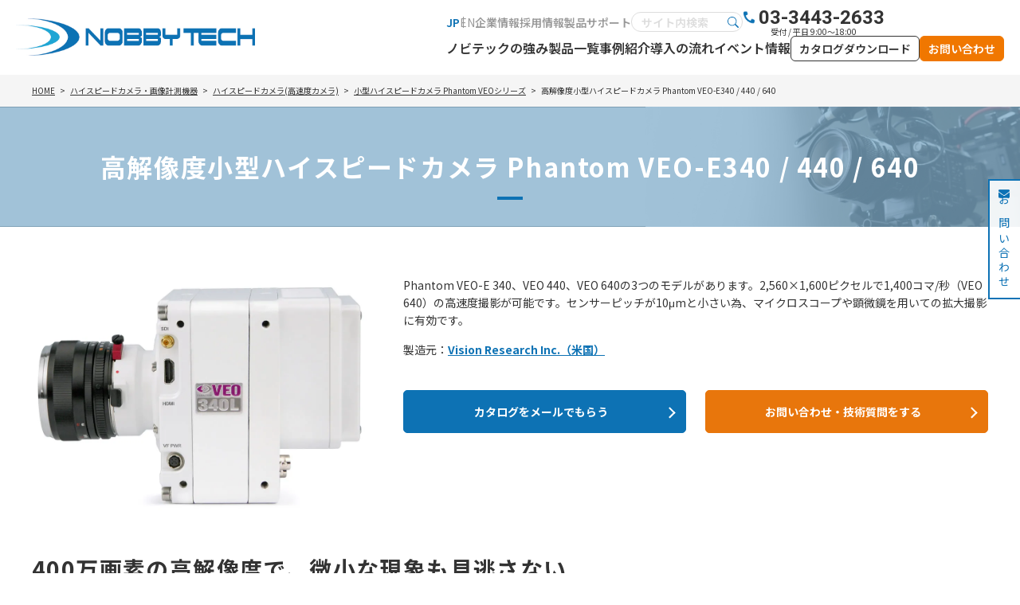

--- FILE ---
content_type: text/html; charset=UTF-8
request_url: https://www.nobby-tech.co.jp/measure/highspeed/PhantomVEO/hr.html
body_size: 52340
content:
<!DOCTYPE html>
<html lang="ja">
<head>
<meta charset="UTF-8">
<meta name="viewport" content="width=device-width, initial-scale=1, maximum-scale=1, minimum-scale=1">
<title>高解像度小型ハイスピードカメラ Phantom VEO-E340 / 440 / 640-株式会社ノビテック</title>
<meta name="keywords" content="ハイスピードカメラ,高速度カメラ,Phantom VEO 340-E,Phantom VEO 440,Phantom VEO 640" />
<meta name="description" content="フルフレーム2,560×1,600時の撮影速度1,400コマ/秒のハイスピードカメラPhantom VEOシリーズ超高解像度モデル。 VEO-E 340L、VEO 440、VEO 640の3つのモデルがあります。センサーピッチが10μmと小さい為、マイクロスコープや顕微鏡を用いての拡大撮影にも有効です。" />

<!--<link rel="stylesheet" href="//use.fontawesome.com/releases/v5.1.0/css/all.css" integrity="sha384-lKuwvrZot6UHsBSfcMvOkWwlCMgc0TaWr+30HWe3a4ltaBwTZhyTEggF5tJv8tbt" crossorigin="anonymous">-->
<link rel="stylesheet" href="https://use.fontawesome.com/releases/v5.6.3/css/all.css" integrity="sha384-UHRtZLI+pbxtHCWp1t77Bi1L4ZtiqrqD80Kn4Z8NTSRyMA2Fd33n5dQ8lWUE00s/" crossorigin="anonymous">
<link rel="preconnect" href="//fonts.googleapis.com">
<link rel="stylesheet" href="//fonts.googleapis.com/css?family=Noto+Sans+JP&display=swap"> 
<link rel="preconnect" href="//fonts.gstatic.com" crossorigin>	
<link href="//fonts.googleapis.com/css2?family=Noto+Sans+JP:wght@100..900&family=Roboto:ital,wght@0,100;0,300;0,400;0,500;0,700;0,900;1,100;1,300;1,400;1,500;1,700;1,900&display=swap" rel="stylesheet">
<link rel="stylesheet" href="/dcms_media/css/base.css" />
<link rel="stylesheet" href="/dcms_media/css/layout.css" />
<link rel="stylesheet" href="/dcms_media/css/module.css" />
<link href="https://use.fontawesome.com/releases/v5.0.6/css/all.css" rel="stylesheet">
<link rel="stylesheet" href="/dcms_media/css/common_ver02.css" /><!--コロナの一文追加したcss全ページ共通　200409板垣-->
<link rel="stylesheet" href="/dcms_media/css/fsbig.css" /><!-- 221031_文字のフォント用CSS -->
<link rel="stylesheet" href="/dcms_media/css/submenu.css">

<link rel="stylesheet" href="/dcms_media/css/slick.css" /><!--スライド・カルーセルー-->
<link rel="stylesheet" href="/dcms_media/css/perfect-scrollbar.css"><!--スクロールバー-->
<link rel="stylesheet" href="/dcms_media/css/index.css" /><!--index-->
<link rel="stylesheet" href="/dcms_media/css/template_c2.css" /><!--テンプレオリジナル-->
<link rel="stylesheet" href="/dcms_media/css/color_c2.css" />
<link rel="stylesheet" href="/dcms_media/css/drawer.css" media="screen and (max-width: 979px)">
<link rel="stylesheet" href="/dcms_media/css/gmg_original.css" />
<link rel="stylesheet" href="/dcms_media/css/custom.css" /><!-- お客様用上書きcss -->
<!-- link rel="stylesheet" href="/dcms_media/css/custom02.css" / --><!-- 上書き防止用　確認したら削除 -->


<script src="/dcms_media/js/jquery-1.11.1.min.js"></script>
<script src="/dcms_media/js/current.js"></script>
<script src="/dcms_media/js/scrolltopcontrol.js"></script><!--ページトップ-->
<script src="/dcms_media/js/scrolltopcontrol_02.js"></script><!--ページトップ-->
<script src="/dcms_media/js/slick.min.js"></script><!--スライダー-->
<script src="/dcms_media/js/perfect-scrollbar.jquery.js"></script><!--スクロールバー-->
<script src="/dcms_media/js/drawer.min.js"></script>
<script src="/dcms_media/js/jquery.matchHeight-min.js"></script>
<script src="/dcms_media/js/jquery.biggerlink.target.js"></script>
<script src="/dcms_media/js/floatbanner.js"></script>
<script src="/dcms_media/js/header.js"></script><!--header-->

<!-- 数式表示対応-->
<script src="https://polyfill.io/v3/polyfill.min.js?features=es6"></script>
<script id="MathJax-script" async src="https://cdn.jsdelivr.net/npm/mathjax@3/es5/tex-mml-chtml.js"></script>

<!-- 動画をモーダルウィンドウで -->
<link href="https://unpkg.com/modal-video@latest/css/modal-video.min.css" rel="stylesheet">
<script src="https://unpkg.com/modal-video@latest/js/modal-video.min.js"></script>
<script>
  window.addEventListener('DOMContentLoaded', function () {
    new modalVideo('.js-modal-video');
  });
</script>


<script>
var lh = "";
	lh = location.href;
	if (lh.match(/dcmsadm/)){
	} else {
document.write('<link rel="stylesheet" href="/dcms_media/css/publicside.css" />');
$(document).ready(function(){
	// pagetitle 入れ替え
	$('#pagetitle').insertBefore('main.inner');
	//biggerlink
	$('.dlb_box4-4_area .col').biggerlink();
	$('.dlb_box3-6_area .col').biggerlink();
	$('.biglink').biggerlink();
	//matchHeight
	$('.matchH').matchHeight();
	$('.matchH2').matchHeight();
	//flow
	$(".dlb-flow_mheight").matchHeight();
	//Scrollbar
	$('.rss_f_in').perfectScrollbar();
	var $win = $(window);
	$win.on('load resize',function(){
		var windowWidth = window.innerWidth;
		if(windowWidth <= 980){
			$("#subnav.sb_col2_accordion .sp_btn").on("click", function() {
				var windowWidth = window.innerWidth;
				$("#subnav.sb_col2_accordion #subnav_list").slideToggle();
				$("#subnav.sb_col2_accordion .sp_btn").toggleClass("active");
			});
		}
	});
	//ページ内リンク用スクロール
	$('a[href^=#]').click(function() {
		var speed = 300; // ミリ秒
		var href= $(this).attr("href");
		var target = $(href == "#" || href == "" ? 'html' : href);
		var position = target.offset().top;
		$('body,html').animate({scrollTop:position}, speed, 'swing');
		return false;
	});
});
	
/*メニューの開閉*/
$("#footerMenuBar-body .arrow").click(function () {
  if ($("#footerMenuBar-MobileTablet .dfad").is(":hidden")) {
    $('#footerMenuBar-body .arrow span').css('transform','rotateX(180deg)');  
    $("#footerMenuBar-MobileTablet .dfad").slideDown("fast");
  } else {
    $('#footerMenuBar-body .arrow span').css('transform','rotateX(0deg)');  
    $("#footerMenuBar-MobileTablet .dfad").slideUp();
  }
});
}	
</script>

<link href="/dcms_blocks/common/css/common.css" rel="stylesheet" type="text/css" />
<script type="text/javascript" src="/dcms_blocks/common/js/common.js"></script>
<link rel="stylesheet" href="/dcms_media/css/color_blockdl.css" />
<link rel="stylesheet" href="/dcms_media/other/icon.css" />
<link rel="stylesheet" href="/dcms_media/css/print.css" /><!-- 201116板垣 印刷用CSS -->
<!-- link rel="stylesheet" href="/dcms_media/css/tuduki_drawer.css" --><!-- 210208板垣 続きを読むの機能CSS -->
<link rel="stylesheet" href="/dcms_media/css/marubutton_color.css" /><!-- 211213_角丸のボタン用CSS -->
<link rel="stylesheet" href="/dcms_media/css/oriList.css" /><!-- 221114_Listタグ装飾用CSS -->
<link rel="stylesheet" href="/dcms_media/css/strenghp.css" /><!-- 221226_強みページ専用CSS -->
<link rel="stylesheet" href="/dcms_media/css/flow_increase.css" /><!-- 230116_flowチャート増量用CSS -->
<link rel="stylesheet" href="/dcms_media/css/clm2.css" /><!-- 20230313 テンプレート内フローチャートのカラムを減らしたver -->
<link rel="stylesheet" href="/dcms_media/css/hs_support.css" /><!-- 20230424 HSのSopprtページ専用CSS -->

<!-- 20230908 モーダルウィンドウ用CSS -->

<link href="https://unpkg.com/modal-video@latest/css/modal-video.min.css" rel="stylesheet">
<script src="https://unpkg.com/modal-video@latest/js/modal-video.min.js"></script>
<script>
  window.addEventListener('DOMContentLoaded', function () {
    new modalVideo('.js-modal-video');
  });
</script>


<style>
/* .fttrCV{display:none;} */
#common .fttrCV {display:none;}
#common main #dcms_layoutPageBlockPasteArea #dcms_layoutPageBlock .fttrCV {display:block;}

@media screen and (max-width: 640px){	
/* PCのみ改行させたい時、brタグにつける */
.pcbr {
display:inline;
}
.tabletbr {
display:none;
}
.spbr {
display:none;
}
}

@media screen and (min-width: 640px){	
/* PCのみ改行させたい時、brタグにつける */
.pc_br {
display:none;
}
.tablet_br {
display:none;
}
.sp_br {
display:inline;
}
}
</style>
<script defer src="https://trace.bluemonkey.jp/trace.js"></script>


<!-- Google Tag Manager -->
<script>(function(w,d,s,l,i){w[l]=w[l]||[];w[l].push({'gtm.start':
new Date().getTime(),event:'gtm.js'});var f=d.getElementsByTagName(s)[0],
j=d.createElement(s),dl=l!='dataLayer'?'&l='+l:'';j.async=true;j.src=
'https://www.googletagmanager.com/gtm.js?id='+i+dl;f.parentNode.insertBefore(j,f);
})(window,document,'script','dataLayer','GTM-PTTPKNK');</script>
<!-- End Google Tag Manager -->

<!-- Google Tag Manager (noscript) -->
<noscript><iframe src="https://www.googletagmanager.com/ns.html?id=GTM-PTTPKNK"
height="0" width="0" style="display:none;visibility:hidden"></iframe></noscript>
<!-- End Google Tag Manager (noscript) -->

<script>
var _bownow_trace_id_ = "UTC_58eb4798589c3";
var hm = document.createElement("script");
hm.src = "https://contents.bownow.jp/js/trace.js";
document.getElementsByTagName("head")[0].appendChild(hm);
</script>

<meta name="google-site-verification" content="c0c1vJ-KXrvFudsoBFMrJTpYI9SioGJfLHvSwkp8eKM" />
</head>

<body id="common" class="page_hr drawer drawer--right">
	<header id="l-header" class="l-header" role="presentation">
<div class="l-header-inner"><!-- logo -->
<div class="l-header-logo"><a href="/"> <img src="/dcms_media/image/l-header-logo.jpg" alt="株式会社ノビテック" width="915" height="142" /> </a></div>
<!-- /logo --> <!-- hamburger --> <button id="js-hamburger" class="l-header-hamburger-btn l-header-hamburger-icon" type="button" aria-controls="global-nav" aria-expanded="false"> <span class="l-header-hamburger-line"> <span class="l-header-hamburger-hidden">メニューを開閉する</span> </span> </button> <!-- /hamburger --> <!-- nav -->
<div class="l-header-nav-con"><nav class="l-header-nav"><!-- nav-top -->
<div class="l-header-nav-top">
<ul class="l-header-language">
<li><a href="/">JP</a></li>
<li><a href="/en/">EN</a></li>
</ul>
<ul class="l-header-nav-top-menu">
<li><a href="/company.html">企業情報</a></li>
<li><a href="/nobby-tech_adopt.html">採用情報</a></li>
<li><a href="/support.html">製品サポート</a></li>
</ul>
<div class="l-header-search"><form class="l-header-search-form" action="/dcms-search/"><input name="notSchPath" type="hidden" value="en.html en/" /> <input class="l-header-search-txt" name="schKeyword" type="text" placeholder="サイト内検索" /> <input class="l-header-search-btn" type="submit" value="" /></form></div>
<div class="l-header-tel">
<p class="l-header-tel-link"><a href="tel:03-3443-2633">03-3443-2633</a></p>
<p class="l-header-tel-time">受付 / 平日 9:00～18:00</p>
</div>
</div>
<!-- /nav-top --> <!-- nav-bottom -->
<div class="l-header-nav-bottom">
<ul class="l-header-nav-bottom-menu">
<li><a href="/strength.html">ノビテックの強み</a></li>
<li><a href="/products.html">製品一覧</a></li>
<li><a href="/samplemovie.html">事例紹介</a></li>
<li><a href="/introduction.html">導入の流れ</a></li>
<li><a href="/exhibit.html">イベント情報</a></li>
<li class="sp"><a href="/company.html">企業情報</a></li>
</ul>
<ul class="l-header-button">
<li class="button -blk"><a href="/materials/industry">カタログダウンロード</a></li>
<li class="button -org"><a href="/contact_sogo.html">お問い合わせ</a></li>
</ul>
</div>
<!-- nav-bottom --></nav></div>
<!-- nav --></div>
</header>

	<div id="locator_template_c2">
		<ol class="inner" itemscope itemtype="http://schema.org/BreadcrumbList"><li itemprop="itemListElement" itemscope itemtype="http://schema.org/ListItem"><a href="https://www.nobby-tech.co.jp/index.html" itemprop="item"><span itemprop="name">HOME</span></a><meta itemprop="position" content="1" /></li><li itemprop="itemListElement" itemscope itemtype="http://schema.org/ListItem"><a href="https://www.nobby-tech.co.jp/measure.html" itemprop="item"><span itemprop="name">ハイスピードカメラ・画像計測機器</span></a><meta itemprop="position" content="2" /></li><li itemprop="itemListElement" itemscope itemtype="http://schema.org/ListItem"><a href="https://www.nobby-tech.co.jp/measure/highspeed.html" itemprop="item"><span itemprop="name">ハイスピードカメラ(高速度カメラ)</span></a><meta itemprop="position" content="3" /></li><li itemprop="itemListElement" itemscope itemtype="http://schema.org/ListItem"><a href="https://www.nobby-tech.co.jp/measure/highspeed/PhantomVEO.html" itemprop="item"><span itemprop="name">小型ハイスピードカメラ Phantom VEOシリーズ</span></a><meta itemprop="position" content="4" /></li><li itemprop="itemListElement" itemscope itemtype="http://schema.org/ListItem"><span itemprop="name">高解像度小型ハイスピードカメラ Phantom VEO-E340 / 440 / 640</span><meta itemprop="position" content="5" /></li></ol>
	</div>
	<main>
		
		<!-- ブロック貼り付けエリア -->
		<div id="dcms_layoutPageBlockPasteArea">
		<!-- ブロック -->
		<div id="dcms_layoutPageBlock">
		<div id="pagetitle" class="template_c2" style="background-image: url('/dcms_media/image/pagetitle_bg.jpg');">
<div class="pagetitle_bg"><!--黒透過--></div>
<div class="pagetitle_block">
<h1 class="pagetitle inner">高解像度小型ハイスピードカメラ Phantom VEO-E340 / 440 / 640</h1>
</div>
</div>
<div id="kousoku">&nbsp;</div>
<section class="dlb_box2-3_area dlb_box2-3-it m40_pc m30_tablet m20_sp inner">
<figure class="dlb_box2-3_img img100"><img style="width: 100%;" src="/dcms_media/image/hs_veo340_img01.webp" /></figure>
<div class="dlb_box2-3_txt"><!--h4 class="dlb_subtitle4_04 dlb_color_base_text">主な特徴</h4-->
<p class="m15">Phantom VEO-E 340、VEO 440、VEO 640の3つのモデルがあります。2,560×1,600ピクセルで1,400コマ/秒（VEO 640）の高速度撮影が可能です。センサーピッチが10μmと小さい為、マイクロスコープや顕微鏡を用いての拡大撮影に有効です。</p>
<p class="m40_pc m20_tablet m20_sp">製造元：<a class="alinkbtn m40_pc m20_tablet m20_sp" href="http://www.phantomhighspeed.com/" rel="noopener" target="_blank">Vision Research Inc.（米国） </a></p>
<div class="dlb_box2-1_area">
<div class="col2_m_221 img"><!--start-->
<div class="col">
<div class="dlb_btn_w100 dlb">
<div class="c-button u-w280 u-mx-auto"><a href="/measure/catalog_highspeed">カタログをメールでもらう</a></div>
</div>
</div>
<!--end--> <!--start-->
<div class="col">
<div class="dlb_btn_w100 dlb">
<div class="c-button c-button-orange u-w280 u-mx-auto"><a style="font-size: 14px; padding: 15px 30px 15px 20px;" href="/measure/contact_hispeed">お問い合わせ・技術質問をする</a></div>
</div>
</div>
<!--end--></div>
</div>
</div>
</section>
<div class="m60_pc m50_tablet m30_sp inner">
<h2 class="dlb_subtitle2_01">400万画素の高解像度で、微小な現象も見逃さない</h2>
<p class="m40_pc m30_tablet m30_sp">総画素数2,560×1,600ピクセル、400万画素の超高解像度で1,450fps（VEO 640）の高速撮影を実現しました。<br />より精細に画像を捉えられるため、被写体の微小な動きも検知します。また画像解析にかける際の解析精度も向上します。</p>
<div class="dlb_box2-4_area m80_pc m60_tablet m40_sp inner">
<div class="col2_m_221"><!--start-->
<div class="col" style="width: 30%; min-width: 250px;">
<figure class="img"><img src="/dcms_media/image/phantom_v_testchart48.jpg" alt="当社従来比（40万画素）" /></figure>
<p class="mt20_pc mt15_tablet mt10_sp txt_c">当社従来比（40万画素）</p>
</div>
<!--end--> <!--start-->
<div class="col" style="width: 30%; min-width: 250px;">
<figure class="img"><img src="/dcms_media/image/phantom_v_testchart400.jpg" alt="Phantom VEO640 （400万画素）" /></figure>
<p class="mt20_pc mt15_tablet mt10_sp txt_c">Phantom VEO640 （400万画素）</p>
</div>
<!--end--></div>
</div>
</div>
<div class="dlb_box2-3_area dlb_box2-3-ti m80_pc m60_tablet m40_sp inner">
<h2 class="dlb_subtitle2_01">より柔軟な視野を実現するビニングモード</h2>
<figure class="dlb_box2-3_img img"><img src="/dcms_media/image/hs_t4040_pic01.webp" alt="柔軟な視野を実現するビニングモード の画像" width="400" /></figure>
<div class="dlb_box2-3_txt">
<p>4つのピクセルを1つのピクセルとして扱う「ハードウェアビニングモード」が選択可能です。<br />ビニングモードでは、感度、撮影速度が向上します。<br />また、通常モードでは撮影速度を20万fpsなど非常に高く設定する場合1,280 × 128ピクセルのような細長しか設定ができませんが、ビニングモードであれば640 ×384ピクセルのような使い勝手の良い解像度が選択できます。<br />これにより、高速実験のサイズと形状に合った解像度を自由に選択できるようになりました。</p>
</div>
</div>
<div class="m60_pc m50_tablet m30_sp inner">
<h2 class="dlb_subtitle2_01">小型・軽量で設置場所を選ばない</h2>
<p class="m40_pc m30_tablet m30_sp">Phantom VEO 1310は125mmサイズで、三脚設置だけでなくマグネットアームやクランプなど様々な方法で設置可能です。<br />端子の数によってLモデルとSモデルの2つのモデルがあります。<br />Lモデルは 125mmx125mmx125mmで、ソフトウェアでI/O信号を切替可能なBNCコネクタが装備されています。<br />Sモデルは125mmx125mmx140mmで、CFast対応、オンカメラコントロール、バッテリー入力、追加I/O信号が装備されます。</p>
</div>
<div class="m60_pc m50_tablet m30_sp inner">
<h2 class="dlb_subtitle2_01">10Gbイーサネット超高速データ転送で、待ち時間を大幅に減らし実験を高速化</h2>
<div class="dlb_box2-3_area dlb_box2-3-ti m80_pc m60_tablet m40_sp">
<figure class="dlb_box2-3_img img"><img src="/dcms_media/image/hs_tmx7510_pic03.webp" alt="10Gbイーサネット超高速データ転送で、待ち時間を大幅に減らして実験を効率化の画像" width="400" /></figure>
<div class="dlb_box2-3_txt">
<p>超高速10Gbイーサネットが標準装備されています。<br />従来の1GBイーサネットと比較し、約10倍の超高速データ転送が可能です。例えば2GBのデータも6秒でPCに保存することができ、データ保存の待ち時間が大幅に短縮されます。<br />現場では、保存完了を待つあいだに作業が止まることが少なくなり、試験の段取りがそのまま前に進みます。<br />また、カメラメモリを分割することにより、撮影しながらのデータ保存ができ、保存待ち時間なしで連続撮影が可能です。</p>
</div>
</div>
</div>
<h2 class="dlb_subtitle2_01 inner">Phantom VEOシリーズ最新事例</h2>
<div class="inner m30">
<div class="dlb_media_01_area">



<a class="dlb_media_block" href="https://www.nobby-tech.co.jp/media/highspeed/hs_Midwatercreatures">
    <div class="dlb_media_left">
        <div class="dlb_media_left_in" style="background-image: url(https://www.nobby-tech.co.jp/dcms_media/image/hs_Midwatercreatures.webp);"><!--画像--></div>
    </div>
    <div class="dlb_media_right">
        <time class="dlb_media_time">2025/07/17</time>
        <!-- <h3 class="dlb_media_title">400万画素ハイスピードカメラとPIVで中層海域の生物を研究</h3> -->
        <p class="dlb_media_title">400万画素ハイスピードカメラとPIVで中層海域の生物を研究</p>
        <p class="dlb_media_txt">事例概要 中層海域生物の研究と課題 モントレー湾水族館研究所の科学者たちは、そこに広がる中層海域の謎...</p>
                    <div class="dlb_media_cate">
                <span class="id_highspeed">
                                        ハイスピードカメラ                                        ハイスピードカメラ-計測事例                                        計測事例                                    </span>
            </div>
            </div>
</a>


<a class="dlb_media_block" href="https://www.nobby-tech.co.jp/media/highspeed/hs_Glycerol">
    <div class="dlb_media_left">
        <div class="dlb_media_left_in" style="background-image: url(https://www.nobby-tech.co.jp/dcms_media/image/hs_Glycerol.webp);"><!--画像--></div>
    </div>
    <div class="dlb_media_right">
        <time class="dlb_media_time">2025/07/17</time>
        <!-- <h3 class="dlb_media_title">水中で変形するグリセロール液滴</h3> -->
        <p class="dlb_media_title">水中で変形するグリセロール液滴</p>
        <p class="dlb_media_txt">本事例では高解像度ハイスピードカメラPhantomVEO640で、水中でグリセロール液滴が変形してい...</p>
                    <div class="dlb_media_cate">
                <span class="id_highspeed">
                                        ハイスピードカメラ                                        ハイスピードカメラ-計測事例                                        計測事例                                    </span>
            </div>
            </div>
</a>


<a class="dlb_media_block" href="https://www.nobby-tech.co.jp/media/highspeed/hs_bubble">
    <div class="dlb_media_left">
        <div class="dlb_media_left_in" style="background-image: url(https://www.nobby-tech.co.jp/dcms_media/image/hs_bubble.webp);"><!--画像--></div>
    </div>
    <div class="dlb_media_right">
        <time class="dlb_media_time">2025/07/17</time>
        <!-- <h3 class="dlb_media_title">400万画素ハイスピードカメラで撮影したピンをすり抜けるバブルの挙動</h3> -->
        <p class="dlb_media_title">400万画素ハイスピードカメラで撮影したピンをすり抜けるバブルの挙動</p>
        <p class="dlb_media_txt">液体中の微細な気泡（バブル）の挙動は、流体の特性や材料の反応に大きく影響を与えるため、その詳細な観察...</p>
                    <div class="dlb_media_cate">
                <span class="id_highspeed">
                                        ハイスピードカメラ                                        ハイスピードカメラ-計測事例                                        計測事例                                    </span>
            </div>
            </div>
</a>


<a class="dlb_media_block" href="https://www.nobby-tech.co.jp/media/highspeed/hs_hyakuninissyu">
    <div class="dlb_media_left">
        <div class="dlb_media_left_in" style="background-image: url(https://www.nobby-tech.co.jp/dcms_media/image/hs_hyakuninissyu.webp);"><!--画像--></div>
    </div>
    <div class="dlb_media_right">
        <time class="dlb_media_time">2025/06/06</time>
        <!-- <h3 class="dlb_media_title">百人一首の札取りの様子を超スロー撮影</h3> -->
        <p class="dlb_media_title">百人一首の札取りの様子を超スロー撮影</p>
        <p class="dlb_media_txt">競技かるたとは 競技かるたとは、世間で一般的に知られている小倉百人一首を使用した「畳のスポーツ」と呼...</p>
                    <div class="dlb_media_cate">
                <span class="id_highspeed">
                                        ハイスピードカメラ                                        ハイスピードカメラ-計測事例                                        計測事例                                    </span>
            </div>
            </div>
</a>



</div>
</div>
<div class="dlb_content-61 m80_pc m60_tablet m40_sp inner">
<div class="dlb_btn_w30 dlb_btn_center m80_pc m60_tablet m40_sp">
<div class="dlb_btn_w100 dlb inner">
<div class="c-button u-w270 u-mx-auto"><a href="/media/tag/Veo_series">事例をもっと見る</a></div>
</div>
</div>
</div>
<h2 class="dlb_subtitle2_03 dlb_color_base_border dlb_color_base_pseudo_bg inner">画素数 × 撮影速度</h2>
<div class="dlb_box4-1_area inner">
<div class="m70_pc m50_tablet m30_sp">
<div class="table_wrap">
<table class="dlb_table_04">
<thead>
<tr>
<td>&nbsp;</td>
<td colspan="3">撮影速度（コマ/秒）</td>
</tr>
</thead>
<tbody>
<tr>
<td>解像度 (ピクセル)</td>
<td style="background-color: #0d72b4; color: #fff;">VEO-E 340</td>
<td style="background-color: #0d72b4; color: #fff;">VEO 440</td>
<td style="background-color: #0d72b4; color: #fff;">VEO 640</td>
</tr>
<tr>
<td>2,560 x 1,600</td>
<td>800</td>
<td>1,100</td>
<td>1,400</td>
</tr>
<tr>
<td>1,664 x 1,600</td>
<td>1,100</td>
<td>1,610</td>
<td>2,100</td>
</tr>
<tr>
<td>1,920 x 1,080</td>
<td>1,500</td>
<td>2,100</td>
<td>2,800</td>
</tr>
<tr>
<td>1,280 x 800</td>
<td>2,900</td>
<td>3,980</td>
<td>5,200</td>
</tr>
<tr>
<td>1,280 x 720</td>
<td>3,270</td>
<td>4,420</td>
<td>5,700</td>
</tr>
<tr>
<td>640 x 480</td>
<td>8,430</td>
<td>10,900</td>
<td>13,000</td>
</tr>
<tr>
<td>512 x 512</td>
<td>9,250</td>
<td>11,900</td>
<td>14,000</td>
</tr>
<tr>
<td>384 x 312</td>
<td>17,900</td>
<td>22,300</td>
<td>26,000</td>
</tr>
<tr>
<td>256 x 256</td>
<td>26,800</td>
<td>32,700</td>
<td>37,000</td>
</tr>
<tr>
<td>256 x 200</td>
<td>33,600</td>
<td>40,300</td>
<td>47,000</td>
</tr>
<tr>
<td>256 x 64</td>
<td>87,000</td>
<td>99,500</td>
<td>110,000</td>
</tr>
<tr>
<td>128 x 128</td>
<td>64,500</td>
<td>72,600</td>
<td>82,000</td>
</tr>
<tr>
<td>128 x 32</td>
<td>165,000</td>
<td>173,300</td>
<td>200,000</td>
</tr>
<tr>
<td>128 x 16</td>
<td>223,000</td>
<td>225,300</td>
<td>270,000</td>
</tr>
<tr>
<td>128 x 8</td>
<td>270,000</td>
<td>265,000</td>
<td>320,000</td>
</tr>
<tr>
<td>128 x 4</td>
<td>287,000</td>
<td>290,000</td>
<td>360,000</td>
</tr>
</tbody>
</table>
<div class="">
<p class="m10">※（ ）内の数字は、メモリ256GBモデルの各撮影速度時の記録時間（秒）です。</p>
<p class="m10">メモリ128GBモデルの場合は、記録時間が半分になり、メモリ512GBモデルの場合は記録時間が倍になります。</p>
<p>上記解像度以外も、スタンダードモード：256×32ピクセル、ビニングモード：128×64ピクセル毎に最低撮影速度は100コマ/秒から、上記最大撮影速度まで、任意に撮影速度の設定が可能です。</p>
</div>
</div>
</div>
</div>
<h2 class="dlb_subtitle2_03 dlb_color_base_border dlb_color_base_pseudo_bg inner">仕様</h2>
<section class="dlb_box3-1_area inner">
<div class="m70_pc m50_tablet m30_sp">
<h3 class="dlb_subtitle3_02 dlb_color_base_border">センサー性能（EMVA1288規格）</h3>
<p class="m20_pc m20_tablet m10_sp">欧州マシンビジョン協会EMVAによるイメージセンサーの性能データ(532nm時）</p>
<div class="table_wrap">
<table class="dlb_table_02 dlb_color_table_tdfirst_bg">
<tbody>
<tr>
<td class="dlb_color_txt_white txt_c">量子効率（QE）</td>
<td class="txt_c">モノクロ:60.2%,カラー:43.6%</td>
</tr>
<tr>
<td class="dlb_color_txt_white txt_c">ダークノイズ</td>
<td class="txt_c">23.8 e-</td>
</tr>
<tr>
<td class="dlb_color_txt_white txt_c">S/N比</td>
<td class="txt_c">41.6 dB</td>
</tr>
<tr>
<td class="dlb_color_txt_white txt_c">AST(単位：P）</td>
<td class="txt_c">モノクロ:40.4,カラー:54.1</td>
</tr>
<tr>
<td class="dlb_color_txt_white txt_c">飽和容量（単位：Ke-）</td>
<td class="txt_c">モノクロ:14512,カラー:14335</td>
</tr>
<tr>
<td class="dlb_color_txt_white txt_c">ダイナミックレンジ</td>
<td class="txt_c">55.5 dB</td>
</tr>
</tbody>
</table>
<div class="inner dlb_interactive-5_area m30_pc m30_tablet m20_sp mt40">
<div class="dlb_interactive_accordion">
<div class="dlb_interactive_accordion_click dlb_color_senbeftriaue_red dlb_color_senbeftriaright_red dlb_color_bgbef_red hsfaq_accordion">
<div class="txt" style="padding-bottom: 0; margin: 10px 0;">
<div class="dlb_c32_q">
<p class="fs120" style="font-weight: bold;">EMVAの各用語の解説</p>
</div>
<!--p class="fs120">見出しテキストを入力してください</p--></div>
</div>
<div class="dlb_interactive_accordion_answer" style="background: #fff;">
<div class="txt">
<div class="m70_pc m50_tablet m30_sp inner">
<p class="m20_pc m15_tablet m15_sp">EMVAには、以下のようなパラメータがあります。</p>
<div class="table_wrap">
<table class="dlb_table_04">
<thead>
<tr>
<td>パラメータ</td>
<td>単位</td>
<td>説明</td>
</tr>
</thead>
<tbody>
<tr>
<td class="txt_c">量子効率</td>
<td class="txt_c">%</td>
<td>特定の波長で電子に変換される光子の比率です。高いQEは高感度を意味します。特定の波長で正確なQE数値を知るにはセンサーのspectral response curve（波長感度特性）を参照することをお勧めします。EMVA　QE数値はフィルファクタ数値を含みます。</td>
</tr>
<tr>
<td class="txt_c">ダークノイズ</td>
<td class="txt_c">e-</td>
<td>又は読み出しノイズ。センサー（レンズキャップ装着時など）に入射光がないときに画像にみられるノイズです。低い数値は広いダイナミックレンジ、低照撮影および解析時の画質が向上することになります。</td>
</tr>
<tr>
<td class="txt_c">S/N比</td>
<td class="txt_c">dB</td>
<td>ノイズ値に対する信号値の比率。高い数値はシグナルの高品質を意味し、照度に起きる小さな変化を検知することができます。</td>
</tr>
<tr>
<td class="txt_c">AST</td>
<td class="txt_c">P</td>
<td>ノイズに埋もれずに信号データを認識できる画素に必要な最低光子数。数値が低ければ低いほど、入射光が少ない撮影でも、画像として認識できるデータを表示することができます。</td>
</tr>
<tr>
<td class="txt_c">サチュレーション容量</td>
<td class="txt_c">Ke-</td>
<td>Full Well Capacity (FWC)ともいいます。画素が溜めることのできる電荷量のことを言います。高い数値はセンサーの高いS/N比、つまり高いダイナミックレンジを意味します。Photon-shot noiseの為、S/N比はFWCの平方根と連動します。</td>
</tr>
<tr>
<td class="txt_c">ダイナミックレンジ</td>
<td class="txt_c">dB</td>
<td>読み出しノイズに対するサチュレーションレベル信号（又はFWC）の比率。暗所の細部などの画像のグレースケールを詳細に認識できます。高いダイナミックレンジの数値は、高画像撮影ができることを意味します。12ビットの画像は最大72 dBのダイナミックレンジを持っています。</td>
</tr>
</tbody>
</table>
</div>
</div>
</div>
</div>
</div>
</div>
<table class="dlb_table_04">
<thead>
<tr>
<td>&nbsp;</td>
<td>VEO-E 340</td>
<td>VEO 440</td>
<td>VEO 640</td>
</tr>
</thead>
<tbody>
<tr>
<td>総画素数</td>
<td style="text-align: center;" colspan="3">2,560 x 1,600ピクセル</td>
</tr>
<tr>
<td>撮影速度　フルフレーム</td>
<td style="text-align: center;">24～800コマ/秒</td>
<td style="text-align: center;">24～1,100コマ/秒</td>
<td style="text-align: center;">24～1,500コマ/秒</td>
</tr>
<tr>
<td>最高撮影速度　セグメントフレーム</td>
<td style="text-align: center;">287,000コマ/秒</td>
<td style="text-align: center;">290,000コマ/秒</td>
<td style="text-align: center;">360,000コマ/秒</td>
</tr>
<tr>
<td>画素ピッチ</td>
<td style="text-align: center;" colspan="3">10μm</td>
</tr>
<tr>
<td>センサーサイズ</td>
<td style="text-align: center;" colspan="3">25.6 x 16.0mm</td>
</tr>
<tr>
<td>濃度階調</td>
<td style="text-align: center;" colspan="3">モノクロ12ビット カラー36ビット</td>
</tr>
<tr>
<td>最短露光時間</td>
<td style="text-align: center;" colspan="3">1μｓ</td>
</tr>
<tr>
<td>感度（ISO/ASA）</td>
<td style="text-align: center;" colspan="3">12,500（モノクロ）　1,600（カラー）</td>
</tr>
<tr>
<td>内蔵メモリ</td>
<td style="text-align: center;" colspan="3">18GB、36GB、72GB</td>
</tr>
<tr>
<td>レンズマウント</td>
<td style="text-align: center;" colspan="3">標準：Fマウントレンズ（絞り環なしレンズ対応）<br />オプション：Cマウント、EOSマウント、PLマウント</td>
</tr>
<tr>
<td>レンズコントロール</td>
<td style="text-align: center;" colspan="3">EOSレンズにおいて、フォーカス及び絞りの遠隔操作可能（オプション）</td>
</tr>
<tr>
<td>メカニカルシャッタ</td>
<td style="text-align: center;" colspan="3">標準装備</td>
</tr>
<tr>
<td>冷却機構</td>
<td style="text-align: center;" colspan="3">TEペルチェ冷却素子と強制空冷方式</td>
</tr>
<tr>
<td>信号入出力</td>
<td style="text-align: center;" colspan="3">トリガ、タイムコードIN、Micro HDMI、HD-SDI、プログラムI/O、（Lモデル2系統、Sモデル4系統）</td>
</tr>
<tr>
<td>プログラムI/O</td>
<td style="text-align: center;" colspan="3">同期信号、ストロボ、レディ、プリトリガ、メモリゲート、タイムコードOUT、イベント、トリガ出力　選択可能</td>
</tr>
<tr>
<td>メモリセグメント</td>
<td style="text-align: center;" colspan="3">最大63分割可能</td>
</tr>
<tr>
<td>耐G機能</td>
<td style="text-align: center;" colspan="3">耐衝撃：30G、100G（メカニカルシャッタ無モデル）のこぎり波、11ms、10回、3軸　　MIL-STD-202G適合</td>
</tr>
<tr>
<td>カメラ制御ソフトウェア「ＰＣＣ」</td>
<td colspan="3">日本語対応コントロールソフトウェア。<br />マルチウィンドウ対応で、複数台カメラを使用した際も、画像の複数表示、同期再生が可能。画像の撮影、撮影条件の設定・保存・読込み、撮影画像の再生、動画の範囲指定、各種画像処理、特徴点の自動追尾機能・速度・加速度・角度・角速度の計測、バーストモード、モーショントリガ、EDR露光、各種ファイル変換（AVI、H264/MPEG、BMP、JPEG、TIFF等）</td>
</tr>
<tr>
<td>寸法・重量</td>
<td style="text-align: center;" colspan="3">Eモデル 寸法：12.5L x 12.5W x 11.1H cm　重量：1.8kg<br />Lモデル 寸法：12.5L x 12.5 W x 12.5H cm　重量：2.3kg<br />Sモデル 寸法：12.5L x 14W x 12.5H cm　重量：2.5kg</td>
</tr>
<tr>
<td>動作環境</td>
<td style="text-align: center;" colspan="3">-10～50℃</td>
</tr>
<tr>
<td>電源</td>
<td style="text-align: center;" colspan="3">100-240VAC、16-32VDC入力　65W　サブ電源入力12V（Sモデルのみキャプチャ端子経由）</td>
</tr>
<tr>
<td>標準付属品</td>
<td style="text-align: center;" colspan="3">カメラ本体、電源アダプタ、イーサーネットケーブル、日本語マニュアル、<br />カメラ制御ソフトウェア「PCC」、キャリングケース</td>
</tr>
</tbody>
</table>
</div>
</div>
</section>
<div class="dlb_inner dlb_rss_01 inner m30_pc m20_tablet m10_sp">
<h2 class="dlb_subtitle2_03 dlb_color_base_border dlb_color_base_pseudo_bg">計測請負・レンタルのご案内</h2>
<p>ハイスピードカメラは、ご購入いただく以外に計測請負、レンタルもございます。<br />照明、レンズ、三脚、各種解析ソフトウェア、制御PC等も合わせてレンタル可能です。<br />まずは技術相談からお気軽にお問い合わせください。</p>
</div>
<div class="dlb_box2-1_area m40_pc m30_tablet m20_sp">
<div class="inner">
<div class="col2_m_221 img  partcol2 inner_s"><!--start-->
<div class="col bl-hot partcol mt30_pc mt20_tablet mt10_sp">
<div class="inner_s partcolbox">
<h3 class="dlb_subtitle4_04 dlb_color_base_text m15_pc m10_tablet m10_sp txt_l">計測請負</h3>
<div class="m20_pc m20_tablet m10_sp">
<p>計測請負では、画像計測のプロフェッショナルが機材提案から撮影、データ提出まで行います。<br />失敗できない実験や撮影人員が必要な場合に最適です。</p>
</div>
<div class="dlb_list_3 inner_s m20_pc m20_tablet m10_sp">
<ul class="dlb_list_img">
<li class="dlb_subtitle6_03 dlb_color_base_text liCheckicon">機材選定から撮影、データ提出まで当社が対応</li>
<li class="dlb_subtitle6_03 dlb_color_base_text liCheckicon">ハイスピードカメラ初心者の方も安心</li>
<li class="dlb_subtitle6_03 dlb_color_base_text liCheckicon">お客様は実験に集中いただけます</li>
</ul>
</div>
</div>
<div class="inner_s dlb_btn_w100 dlb dlb_btn_center">
<div class="c-button u-w280 u-mx-auto"><a href="/measure/rental">計測請負の情報を見てみる</a></div>
</div>
</div>
<!--end--> <!--start-->
<div class="col bl-hot partcol mt30_pc mt20_tablet mt10_sp">
<div class="inner_s partcolbox">
<h3 class="dlb_subtitle4_04 dlb_color_base_text m15_pc m10_tablet m10_sp txt_l">製品レンタル</h3>
<div class="m20_pc m20_tablet m10_sp">
<p>画像計測のプロフェッショナルが可視化手法から機材までご提案します。初日に設置及び取り扱い説明をさせていただきますので、初めての方でも安心してご利用いただけます。</p>
</div>
<div class="dlb_list_3 inner_s m20_pc m20_tablet m10_sp">
<ul class="dlb_list_img">
<li class="dlb_subtitle6_03 dlb_color_base_text liCheckicon">最新機種を1日単位で使える</li>
<li class="dlb_subtitle6_03 dlb_color_base_text liCheckicon">初期費用を抑えてお試しできます</li>
<li class="dlb_subtitle6_03 dlb_color_base_text liCheckicon">実験に最適な機材を当社が選定するので安心</li>
</ul>
</div>
</div>
<div class="inner_s dlb_btn_w100 dlb dlb_btn_center">
<div class="c-button u-w280 u-mx-auto"><a href="/measure/rental">レンタルの情報を見てみる</a></div>
</div>
</div>
<!--end--></div>
</div>
</div>
<section class="dlb_box4-1_area m80_pc m60_tablet m40_sp">
<div class="inner">
<div class="col4_m_421 img  dlb_banner_block partcol4-2"><!--start-->
<div class="col bl-hot partcol mt30_pc mt20_tablet mt10_sp" style="cursor: pointer;">
<div class="partcolbox">
<h2 class="dlb_color_base_text fs150_bold m15_pc m10_tablet m10_sp txt_l">事例映像</h2>
<div class="m20_pc m20_tablet m10_sp">
<p>製品を実際に使用した活用事例を、様々な用途で100件以上掲載しています。</p>
</div>
</div>
<!-- div class="dlb_btn_w100 dlb_btn_center partcolboxbtn" style="margin-left: 0;">
          <div class="dlb_btn lr_arrows"><a href="/media/casestudy">事例をみてみる</a></div>
        </div -->
<div class="p-top-link-box__category-link txt_r"><a style="justify-content: right;" href="/media/casestudy">事例をみてみる</a></div>
</div>
<!--end--> <!--start-->
<div class="col bl-hot partcol mt30_pc mt20_tablet mt10_sp" style="cursor: pointer;">
<div class="partcolbox">
<h2 class="dlb_color_base_text fs150_bold m15_pc m10_tablet m10_sp txt_l">イベント情報</h2>
<div class="m20_pc m20_tablet m10_sp">
<p>当社が出展している展示会・学会の情報を掲載しています。現場では実際に機材をご覧になれるほか、画像計測のプロがご相談に乗ります。</p>
</div>
</div>
<!-- div class="dlb_btn_w100 dlb_btn_center partcolboxbtn" style="margin-left: 0;">
			<div class="dlb_btn lr_arrows"><a href="/exhibit">イベントをみてみる</a></div>
		</div -->
<div class="p-top-link-box__category-link txt_r"><a style="justify-content: right;" href="/exhibit">イベントをみてみる</a></div>
</div>
<!--end--> <!--start-->
<div class="col bl-hot partcol mt30_pc mt20_tablet mt10_sp" style="cursor: pointer;">
<div class="partcolbox">
<h2 class="dlb_color_base_text fs150_bold m15_pc m10_tablet m10_sp txt_l">よくある質問</h2>
<div class="m20_pc m20_tablet m10_sp">
<p>製品の導入を検討しているお客様向けに、よく頂く質問をまとめています。</p>
</div>
</div>
<!-- div class="dlb_btn_w100 dlb_btn_center partcolboxbtn" style="margin-left: 0;">
          <div class="dlb_btn lr_arrows"><a href="/faq/highspeed">よくある質問を読む</a></div>
        </div -->
<div class="p-top-link-box__category-link txt_r"><a style="justify-content: right;" href="/faq/highspeed">よくある質問を読む</a></div>
</div>
<!--end--> <!--start-->
<div class="col bl-hot partcol mt30_pc mt20_tablet mt10_sp" style="cursor: pointer;">
<div class="partcolbox">
<h2 class="dlb_color_base_text fs150_bold m15_pc m10_tablet m10_sp txt_l">ユーザーサポート</h2>
<div class="m20_pc m20_tablet m10_sp partcol_txt">
<p>すでに製品をお使いのお客様向けの情報・お問合せ先はこちらをご覧ください。</p>
</div>
</div>
<!-- div class="dlb_btn_w100 dlb_btn_center partcolboxbtn" style="margin-left: 0;">
          <div class="dlb_btn lr_arrows"><a href="/support">サポート情報をみる</a></div>
        </div -->
<div class="p-top-link-box__category-link txt_r"><a style="justify-content: right;" href="/support">サポート情報をみる</a></div>
<!--end--></div>
</div>
</div>
</section>
<section class="inner">
<div class="u-footer-cv">
<h2 class="u-footer-cv__title">可視化・解析の手法提案から<br class="only-sp" />実運用まで<br />一気通貫でノビテックが<br class="only-sp" />サポートします</h2>
<div class="u-footer-cv__content"><!--col-->
<div class="u-footer-cv__card">
<h3 class="u-footer-cv__sub_title">お問い合わせ・購入相談</h3>
<p class="u-footer-cv__text">ハイスピードカメラ / 画像計測機器を使った撮影や技術質問は、お気軽にご相談ください。</p>
<div class="u-footer-cv__button --orange"><a href="/measure/contact_hispeed">お問い合わせする</a></div>
</div>
<!--/col--> <!--col-->
<div class="u-footer-cv__card">
<h3 class="u-footer-cv__sub_title">製品資料がほしい</h3>
<p class="u-footer-cv__text">機材の詳細なスペックや使用事例は、PDFの資料でもご覧になれます。</p>
<div class="u-footer-cv__button --blue"><a href="/materials/industry#hispeed">資料一覧を見る</a></div>
</div>
<!--/col--> <!--col-->
<div class="u-footer-cv__card">
<h3 class="u-footer-cv__sub_title">レンタルしたい</h3>
<p class="u-footer-cv__text">1日単位での機材レンタルだけでなく、計測請負も承っています。検討段階からぜひご相談ください。</p>
<div class="u-footer-cv__button --orange"><a href="/measure/rental.html">レンタル情報を見てみる</a></div>
</div>
<!--/col--> <!--col-->
<div class="u-footer-cv__card">
<h3 class="u-footer-cv__sub_title">お電話でのお問い合わせ</h3>
<p class="u-footer-cv__text">直接当社にお電話いただくことも可能です。<br class="only-pc" />ぜひお気軽にご連絡ください。</p>
<div class="u-footer-cv__tel">
<p><a href="tel:03-3443-2633">03-3443-2633</a></p>
<p class="u-footer-cv__tel_caption">受付時間 9：00～18：00（土日・祝日除く）</p>
</div>
</div>
<!--/col--></div>
</div>
</section>
<input id="close-checkbox" class="close-checkbox" type="checkbox">
<div id="fixbner" class="FixBner-wrap">
	<div class="FixBner-content">
		<label class="close-btn" for="close-checkbox"><!--close--></label>
		<div class="FixBner-item">
			<figure>
				<a href="https://www.nobby-tech.co.jp/measure/contact_hispeed.html?utm_source=banner&utm_medium=banner&utm_term=banner&utm_campaign=banner_highspeed">
					<img title="製品選びにお悩みですか？機種選定から導入後支援まで一気通貫で支援。無料相談はこちら" src="/dcms_media/image/follow_banner.png"
						alt="製品選びにお悩みですか？機種選定から導入後支援まで一気通貫で支援。無料相談はこちら" width="2000" height="340">
				</a>
			</figure>
		</div>
	</div>
</div>

<script>
	// side-scroll -start
	$(window).on("load", function () {
		var $win = $(window),
			$main = $(".FixBner-wrap"),
			scrollClass = "scroll-active";
		$win.on("load scroll", function () {
			var value = $(this).scrollTop();
			if (value > 100) {
				$main.addClass(scrollClass);
			} else {
				$main.removeClass(scrollClass);
			}
		});
	});
	$(document).ready(function () {
		var cookie = $.cookie('FixBner');
		if (cookie === 'none') {
			$('#FixBner').hide();
		}
		$('.FixBner-wrap').on('click', function () {
			$('#FixBner').hide();
			$.cookie('FixBner', 'none');
		});
		$('.close-btn').on('click', function () {
			$('#FixBner').hide();
			$.cookie('FixBner', 'none');
		});
	});
</script>

		</div>
		<!-- // ブロック -->
		</div>
		<!-- // ブロック貼り付けエリア -->
		
	</main>
	<div class="fixed_contact_side">
<ul id="cvfix">
<li><a href="/contact_sogo.html"><span class="fas fa-envelope"></span>お問い合わせ</a></li>
</ul>
</div>

<div class="fixed_contact_bottom">
<ul class="fixed_contact_box">
<li><a href="/contact_sogo.html"><span class="fas fa-envelope"></span>お問い合わせ</a></li>	
</ul>
</div>
<section class="fttrCV">
<div class="inner">
<div class="titlarea">
<h3 class="subtitl">お問い合わせ</h3>
<p class="leadtitl_en">CONTACT</p>
</div>
<div class="fl"><!--div class="col">
<h3 class="titl"></h3>
<figure class="icon"><img src="/dcms_media/image/icon_docu.png" alt="資料のご請求" /></figure>
<div class="bttn bttn-grn"><a href="#">サポート</a></div>
</div-->
<div class="col info">
<h3 class="titl">WEBでのお問い合わせ・資料請求</h3>
<figure class="icon"><img src="/dcms_media/image/icon_mail.png" alt="WEBでのお問い合わせ・資料請求" /></figure>
<div class="bttn bttn-blue"><a href="/contact.html">お問い合わせフォーム</a></div>
</div>
<div class="col info">
<h3 class="m5">お電話でのお問い合わせ</h3>
<p class="num">03-3443-2633</p>
<h3 class="m5">FAXでのお問い合わせ</h3>
<p class="num fax">03-3443-2660</p>
<p class="time">受付時間 9：00～18：00（土日・祝日除く）</p>
</div>
</div>
</div>
</section>
<!--<section id="cta_area" class="template_c2">
<div class="cta_block">
<h3 class="cta_title">無料トライアル/資料請求・お問い合わせはこちらから</h3>
<div class="col2_221">
<div class="col cta_l">
<p class="cta_txt">30日間無料トライアル</p>
<p class="cta_btn"><a href="#">無料トライアルのご案内</a></p>
</div>
<div class="col cta_r">
<p class="cta_txt">資料請求・ご質問・ご相談などお気軽に</p>
<p class="cta_btn"><a href="#">お問い合わせ・資料請求</a></p>
</div>
</div>
</div>
</section>--><footer class="template_c3" role="presentation">
<div class="footer_nav">
<div class="inner">
<div class="unit">
<h4 class="titl">取扱製品一覧</h4>
<div class="fl">
<div class="col">
<p class="submenu"><a href="/measure.html">ハイスピードカメラ・画像計測機器</a></p>
<ul>
<li><a href="/measure/highspeed.html">ハイスピードカメラ</a></li>
<!-- <li><a href="/measure/welding.html">レーザー加工・溶接関連</a></li> -->
<li><a href="/measure/lighting.html">照明</a></li>
<li><a href="/measure/thermera.html">温度計測カメラ「Thermera」</a></li>
</ul>
</div>
<div class="col">
<p class="submenu"><a href="/3d.html">モーションキャプチャ・3次元動作計測機器</a></p>
<ul>
<li><a href="/3d/venus3d.html">3次元リアルタイムモーション計測システム 「VENUS3D R」</a></li>
<li><a href="/3d/venus3d/sta.html">寸法・位置計測ソフトウェア「VENUS3D STA」</a></li>
</ul>
</div>
<div class="col">
<p class="submenu"><a href="/tokki.html">防衛・宇宙関連機器</a></p>
<ul>
<li><a href="/tokki/aerospace.html">防衛・航空宇宙向け特機計測機器</a></li>
<li><a href="/tokki/shockwave.html">圧力・衝撃波関連計測器</a></li>
<li><a href="/tokki/xrays.html">X線・その他の計測器</a></li>
</ul>
</div>
<div class="col">
<p class="submenu"><a href="/broadcast.html">ハイスピードカメラ・映像機材関連</a></p>
<ul>
<li><a href="/broadcast/rental.html">ハイスピードカメラ「Phantom」レンタル</a></li>
</ul>
</div>
<div class="col">
<p class="submenu"><a href="/swinggear.html">スポーツサイエンス</a></p>
<ul>
<li><a href="https://nobby-sports.jp/foresight" rel="noopener" target="_blank">カメラ式ゴルフ弾道計測器 「GCQuad / QuadMAX」</a></li>
<li><a href="/swinggear/gears.html">ゴルフスイング解析システム「GEARS」</a></li>
<li><a href="/swinggear/puttlab.html">パッティング診断システム「PuttLab」</a></li>
<li><a href="https://nobby-sports.jp/smart2move" rel="noopener" target="_blank">ポータブル足圧計 「Smart2Move」</a></li>
<!-- li><a href="https://nobby-sports.jp/slap" rel="noopener" target="_blank">シャフトしなり計測システム 「SLAP」</a></li -->
<li><a href="/swinggear/saltedsmartinsole_t.html">トレーニング用足圧計「SALTED SMART INSOLE」</a></li>
<li><a href="/swinggear/saltedsmartinsole.html">ゴルフ用足圧計「SALTED SMART INSOLE」</a></li>
</ul>
</div>
<div class="col">
<p class="submenu"><a href="/welding.html">金属加工計測</a></p>
<ul>
<li><a href="/welding/visible">溶接場高速可視化システム「Phantom×可視化照明」</a></li>
<li><a href="/welding/weldingcamera">溶接モニターカメラ「Cavitar Welding Camera」</a></li>
<li><a href="/measure/thermera">2色式熱画像計測システム「Thermera」</a></li>
<li><a href="/welding/weld-eye">溶接場モニタリングシステム「Weld-Eye」</a></li>
<li><a href="/measure/highspeed/tachyon_16k/">中赤外ハイスピードカメラ「TACHYON」</a></li>
<li><a href="/welding/shieldview">溶接中シールドガス可視化「Shield View」</a></li>
</ul>
</div>
</div>
</div>
<div class="unit">
<h4 class="titl">会社情報</h4>
<div class="fl">
<div class="col">
<p class="submenu"><a href="/strength.html">ノビテックの強み</a></p>
</div>
<div class="col">
<p class="submenu"><a href="/products.html">取引製品一覧</a></p>
</div>
<div class="col">
<p class="submenu"><a href="/samplemovie.html">事例紹介</a></p>
</div>
<div class="col">
<p class="submenu"><a href="/support.html">サポート情報</a></p>
</div>
<div class="col">
<p class="submenu"><a href="/news.html">ニュースリリース</a></p>
</div>
<div class="col">
<p class="submenu"><a href="/exhibit.html">イベント情報</a></p>
</div>
<div class="col">
<p class="submenu"><a href="/faq.html">よくある質問</a></p>
</div>
<div class="col">
<p class="submenu"><a href="/media/tag/columns">コラム</a></p>
</div>
<div class="col">
<p class="submenu"><a href="/company.html">企業情報</a></p>
<!-- ul>
<li><a href="/company/outline.html">会社概要</a></li>
<li><a href="/company/client.html">主要取引先</a></li>
<li><a href="/company/distributor.html">輸入販売国内代理店権</a></li>
<li><a href="/nobby-tech_adopt.html">採用情報</a></li>
</ul --></div>
<div class="col">
<p class="submenu"><a href="/introduction.html">導入の流れ</a></p>
</div>
</div>
</div>
</div>
</div>
<div class="footer_info">
<div class="inner">
<div class="footer_info_navi"><a href="/">ホーム</a><a href="/privacy.html">プライバシーポリシー</a><a href="/sitemap.html">サイトマップ</a></div>
<small>Copyright© Nobby Tech. Ltd., All Rights Reserved.</small></div>
</div>
</footer>

	</body>
	<!-- Corporate Ver 02 (creation month 2018.05)-->
	<!-- installation date 2019.05.17 -->
</html>

--- FILE ---
content_type: text/css
request_url: https://www.nobby-tech.co.jp/dcms_media/css/base.css
body_size: 3310
content:
/****************************************************************/
/* reset normalize HTML5 Boilerplate */
/****************************************************************/
/*! normalize.css v3.0.2 | MIT License | git.io/normalize */html{font-family:sans-serif;-ms-text-size-adjust:100%;-webkit-text-size-adjust:100%}body{margin:0}article,aside,details,figcaption,figure,footer,header,hgroup,main,menu,nav,section,summary{display:block}audio,canvas,progress,video{display:inline-block;vertical-align:baseline}audio:not([controls]){display:none;height:0}[hidden],template{display:none}a{background-color:transparent}a:active,a:hover{outline:0}abbr[title]{border-bottom:1px dotted}b,strong{font-weight:700}dfn{font-style:italic}h1{font-size:2em;margin:.67em 0}mark{background:#ff0;color:#000}small{font-size:80%}sub,sup{font-size:75%;line-height:0;position:relative;vertical-align:baseline}sup{top:-.5em}sub{bottom:-.25em}img{border:0}svg:not(:root){overflow:hidden}figure{margin:1em 40px}hr{-moz-box-sizing:content-box;box-sizing:content-box;height:0}pre{overflow:auto}code,kbd,pre,samp{font-family:monospace;font-size:1em}button,input,optgroup,select,textarea{color:inherit;font:inherit;margin:0}button{overflow:visible}button,select{text-transform:none}button,html input[type="button"],input[type=reset],input[type=submit]{-webkit-appearance:button;cursor:pointer}button[disabled],html input[disabled]{cursor:default}button::-moz-focus-inner,input::-moz-focus-inner{border:0;padding:0}input{line-height:normal}input[type=checkbox],input[type=radio]{box-sizing:border-box;padding:0}input[type="number"]::-webkit-inner-spin-button,input[type="number"]::-webkit-outer-spin-button{height:auto}input[type=search]{-webkit-appearance:textfield;-moz-box-sizing:content-box;-webkit-box-sizing:content-box;box-sizing:content-box}input[type="search"]::-webkit-search-cancel-button,input[type="search"]::-webkit-search-decoration{-webkit-appearance:none}fieldset{border:1px solid silver;margin:0 2px;padding:.35em .625em .75em}legend{border:0;padding:0}textarea{overflow:auto}optgroup{font-weight:700}table{border-collapse:collapse;border-spacing:0}td,th{padding:0}
/*!  HTML5 Boilerplate
 * Source: https://github.com/h5bp/html5-boilerplate/blob/master/src/css/main.css */@media print{*,:after,:before{/*background:transparent!important;color:#000!important;*/box-shadow:none!important;text-shadow:none!important}a,a:visited{text-decoration:underline}a[href]:after{content:" (" attr(href) ")"}abbr[title]:after{content:" (" attr(title) ")"}a[href^="#"]:after,a[href^="javascript:"]:after{content:""}blockquote,pre{border:1px solid #999;page-break-inside:avoid}thead{display:table-header-group}img,tr{page-break-inside:avoid}img{/*max-width:100%!important*/}h2,h3,p{orphans:3;widows:3}h2,h3{page-break-after:avoid}select{background:#fff!important}.navbar{display:none}.btn>.caret,.dropup>.btn>.caret{border-top-color:#000!important}.label{border:1px solid #000}.table{border-collapse:collapse!important}.table td,.table th{background-color:#fff!important}.table-bordered td,.table-bordered th{border:1px solid #ddd!important}}

dd,dl,dt,ol,p,ul{padding-left:0;margin:0}
*{box-sizing:border-box;-webkit-box-sizing:border-box;-moz-box-sizing:border-box;-ms-box-sizing:border-box;-o-box-sizing:border-box}figure{margin:0}

@-ms-viewport{width:auto;initial-scale:1}@viewport{width:device-width;initial-scale:1}

/****************************************************************/
/* base */
/****************************************************************/
h1,h2,h3,h4,h5,h6{margin: auto;}
.t-default h1, .t-default h2, .t-default h3, .t-default h4, .t-default h5, .t-default h6,
.t-default .h1, .t-default .h2, .t-default .h3, .t-default .h4, .t-default .h5, .t-default .h6{font-weight: bold;margin: auto;}
.t-default .row{margin-right: auto;margin-left: auto;}
.t-default .col-xs-1, .t-default .col-sm-1, .t-default .col-md-1, .t-default .col-lg-1, .t-default .col-xs-2, .t-default .col-sm-2, .t-default .col-md-2, .t-default .col-lg-2,
.t-default .col-xs-3, .t-default .col-sm-3, .t-default .col-md-3, .t-default .col-lg-3, .t-default .col-xs-4, .t-default .col-sm-4, .t-default .col-md-4, .t-default .col-lg-4,
.t-default .col-xs-5, .t-default .col-sm-5, .t-default .col-md-5, .t-default .col-lg-5, .t-default .col-xs-6, .t-default .col-sm-6, .t-default .col-md-6, .t-default .col-lg-6,
.t-default .col-xs-7, .t-default .col-sm-7, .t-default .col-md-7, .t-default .col-lg-7, .t-default .col-xs-8, .t-default .col-sm-8, .t-default .col-md-8, .t-default .col-lg-8,
.t-default .col-xs-9, .t-default .col-sm-9, .t-default .col-md-9, .t-default .col-lg-9, .t-default .col-xs-10, .t-default .col-sm-10, .t-default .col-md-10, .t-default .col-lg-10,
.t-default .col-xs-11, .t-default .col-sm-11, .t-default .col-md-11, .t-default .col-lg-11, .t-default .col-xs-12, .t-default .col-sm-12, .t-default .col-md-12, .t-default .col-lg-12{
  padding: 0;
}

html,
:root{
	font-size: 62.5%;
}
html{
	font-family: sans-serif;
	-ms-text-size-adjust: 100%;
	-webkit-text-size-adjust: 100%;
	overflow: auto;
}
@import url('https://fonts.googleapis.com/css?family=Noto+Sans+JP&display=swap');
body{
	font-family: 'Noto Sans JP', sans-serif;
    font-size: 14px;
    font-size: 1.4rem;
    /* font-weight: 300;  フォントサイズが細くなるための修正処置 板垣 */
	font-weight: 400;
	line-height: 1.6;
	color: #333333;
	cursor: auto;
	overflow: hidden;
}
@media all and (-ms-high-contrast: none) {
	body{font-family: "メイリオ", Meiryo, sans-serif !important;}
}
@media only screen and (max-width: 979px) {
	body{
		font-size: 14px;
		font-size: 1.4rem;
		line-height: 1.6;
	}
	table{
		font-size: 14px;
		font-size: 1.4rem;
	}
}
@media only screen and (max-width: 690px) {
	body{
		font-size: 14px;
		font-size: 1.4rem;
		line-height: 1.6;
	}
}
a,.t-default a{
	-webkit-tap-highlight-color: rgba(0,0,0,0.3);
	margin: 0;
	padding: 0;
	color: #333333;
	text-decoration: none;
	transition: all .2s ease 0s;
}
a:hover,.t-default a:hover{
	text-decoration: underline;
	color: #333333;
}
a:hover img,.t-default a:hover img{opacity: .8;}
.t-default .tglink a[target="_blank"]::after,
.tglink a[target="_blank"]::after{
	font-family: "Font Awesome 5 Free";
	content: "\f08e";
	padding-left: 8px;
	padding-right: 8px;
	display: inline-block;
}
hr{
	background: none;
	border: none;
	border-bottom: 1px solid #f5f5f5;
	margin: 0;
}
time{
	font-size: 11px;
	display: block;
}

/* title *************************************/
h1,h2,h3,h4,h5,h6{letter-spacing: 0.05em;}

/* IE *********/
@media all and (-ms-high-contrast: none){
	.img100 img,
	#contents img,
	.inner img,
	body.dcms_editor .img100 img,
	body.dcms_editor #contents img,
	body.dcms_editor .inner img{
		width: 100%; !important /* IE10以上 */
	}
}
sup,sub {
    height: 0;
    line-height: 1;
    vertical-align: baseline;
    _vertical-align: bottom;
    position: relative;
}
sup {bottom: 1ex;}
sub {top: .5ex;}

/****************************************************************
 img 
****************************************************************/
body#tinymce img{
	max-width: 1000px;
	width: 100%;
	height: auto;
}
main img{
	max-width: 100%;
	width: auto;
	height: auto;
	display: block;
	margin-right: auto;
	margin-left: auto;
}
/****************************************************************/
/* on off */
/****************************************************************/
.sp_on{
	display: none;
}
.pc_on{
	display: block;
}
@media only screen and (max-width: 690px) {
	.sp_on{
		display: block;
	}
	.pc_on{
		display: none;
	}
}
/****************************************************************/
/* on off */
/****************************************************************/
.partition{padding:24px;margin:75pt 0 40px;background:-webkit-gradient(linear,left top,right bottom,from(#f8f4ed),color-stop(0.25,#f8f4ed),color-stop(0.25,white),color-stop(0.5,white),color-stop(0.5,#f8f4ed),color-stop(0.75,#f8f4ed),color-stop(0.75,white),to(white));background:-moz-linear-gradient(-45deg,#f8f4ed 25%,#fff 25%,#fff 50%,#f8f4ed 50%,#f8f4ed 75%,#fff 75%,#fff);background:linear-gradient(-45deg,#f8f4ed 25%,#fff 25%,#fff 50%,#f8f4ed 50%,#f8f4ed 75%,#fff 75%,#fff);background-size:4px 4px;text-align:center;font-weight:700;font-size:24px;color:#56b495}
.partition_s{padding:8px 1pc;margin:1pc auto 8px;background-color:#f8f4ed;display:inline-block;text-align:center;font-weight:700;font-size:20px;color:#56b495}
.partition_s + .in{display: inline-block;}
@media only screen and (max-width: 690px) {
	.partition_s + .in{display: block;}
}

/*-----------------------------------------------------------------*/
/* ページ内リンク処理 */
/*-----------------------------------------------------------------*/
/*.plink {
  padding-top: 65px;
  margin-top: -65px;
}*/

/*↓↓↓↓↓↓　header01を使うときは消す　↓↓↓↓↓↓*/
/*@media only screen and (max-width: 979px) {
  .plink {
		padding-top: 60px;
		margin-top: -60px;
    }
}*/
/*↑↑↑↑↑↑↑↑↑↑↑*/
/*@media all and (-ms-high-contrast: none){
  body#h_fixed #locator02, .locator02{margin-bottom: 0;}
  body#h_fixed #contents{padding-top: 60px;}
  .plink{padding-top: 120px;}
}*/

/* 印刷設定 */
@media print {
	a[href]:after {content: ""!important;}
	abbr[title]:after {content: ""!important;}
}
/******----table用---******/
.w5{width: 5%;}
.w10{width: 10%;}
.w15{width: 15%;}
.w20{width: 20%;}
.w25{width: 25%;}
.w30{width: 30%;}
.w35{width: 35%;}
.w40{width: 40%;}
.w45{width: 45%;}
.w50{width: 50%;}
.w55{width: 55%;}
.w60{width: 60%;}
.w65{width: 65%;}

blockquote {
	position: relative;
	padding: 12px 16px 12px 56px;
	box-sizing: border-box;
	font-style: italic;
	background: #f5f5f5;
	margin: 0 1em;
}
blockquote:before{
	display: inline-block;
	font-style: normal;
	font-variant: normal;
	text-rendering: auto;
	-webkit-font-smoothing: antialiased;
	font-weight: 900;
	font-family: "Font Awesome 5 Free";
	position: absolute;
	top: 12px;
	left: 15px;
	vertical-align: middle;
	content: "\f10d";
	color: #bbbbbb;
	font-size: 24px;
	line-height: 1;
}
blockquote p {
	padding: 0;
	margin: 10px 0;
	line-height: 1.7;
}
/*blockquote cite {
	display: block;
	text-align: right;
	font-size: 0.9em;
}*/
.bq02 blockquote {padding: 12px 48px 12px 56px;}
.bq02 blockquote:after{
	display: inline-block;
	font-style: normal;
	font-variant: normal;
	text-rendering: auto;
	-webkit-font-smoothing: antialiased;
	font-weight: 900;
	font-family: "Font Awesome 5 Free";
	position: absolute;
	bottom: 12px;
	right: 15px;
	vertical-align: middle;
	content: "\f10e";
	color: #bbbbbb;
	font-size: 24px;
	line-height: 1;
}
@media only screen and (max-width: 690px) {
	blockquote {margin: 0;padding: 12px 16px 12px 38px;}
	blockquote::before{font-size: 18px; left: 10px;}
	.bq02 blockquote::after{font-size: 18px; right: 10px;}
	.bq02 blockquote {padding: 12px 30px 12px 38px;}
}
.editor_on{display: none;}
body#tinymce .editor_on{display: block;}

--- FILE ---
content_type: text/css
request_url: https://www.nobby-tech.co.jp/dcms_media/css/module.css
body_size: 11044
content:
@charset "UTF-8";
/* ===================================================================
CSS information
 file name  :  module.css
 style info :  全ページ共通 パーツ生成用 cssの定義
=================================================================== */
/*BTN____________________________*/
.bttn{text-align: center; }
.bttn a {
    max-width: 240px;
    width: 100%;
    font-size: 15px;
    font-weight: normal;
    padding: 12px 2em;
    color: currentColor;
    display: inline-block;
    text-align: center;
    position: relative;
    border: 1px solid;
    transition: all .8s ease;
    z-index: 2;
    box-sizing: border-box;
    border-radius: 6px;
    text-decoration: none;
    overflow: hidden;
}
.bttn a::before {
    content: '';
    display: block;
    right: 12px;
    z-index: 3;
    width: 6px;
    height: 6px;
    border-width: 1px 1px 0 0;
    border-style: solid;
    -webkit-transform: rotate(45deg);
    -ms-transform: rotate(45deg);
    transform: rotate(45deg);
    position: absolute;
    top: 50%;
    margin-top: -3px;
}
.bttn a:hover {
    text-decoration: none;
}
.bttn a::after {
    content: "";
    display: inline-block;
    transform: scaleX(0);
    position: absolute;
    left: 0rem;
    right: 0rem;
    top: 0;
    height: 100%;
    transform-origin: center right;
    transition: .8s ease transform;
    z-index: -1;
}
.bttn a:hover::after {
    transform: scaleX(1);
    transform-origin: center left;
}
/*ボタン左*/
.bttn.lt{text-align: left; }
/*ボタン右*/
.bttn.rt{text-align: right; }

/*btn-rb*/
.bttn-blue a{
  color: #FFF;
  background-color: #1FA5D4;
  border-color: #1FA5D4;
}
.bttn-blue a::after {
    color: #1FA5D4;
    background-color: #FFF;
}
.bttn-blue a:hover {
    color: #1FA5D4;
}
.bttn-blue.blog a{
  color: #FFF;
  background-color: #0D72B4;
  border-color: #0D72B4;
}
.bttn-blue.blog a::after {
    color: #0D72B4;
    background-color: #FFF;
}
.bttn-blue.blog a:hover {
    color: #0D72B4;
}



/* 200619 red button */

/*btn-rb*/
.bttn-red a{
  color: #FFF;
  background-color: #c00;
  border-color: #c00;
}
.bttn-red a::after {
    color: #c00;
    background-color: #FFF;
}
.bttn-red a:hover {
    color: #c00;
}
.bttn-red.blog a{
  color: #FFF;
  background-color: #0D72B4;
  border-color: #0D72B4;
}
.bttn-red.blog a::after {
    color: #0D72B4;
    background-color: #FFF;
}
.bttn-red.blog a:hover {
    color: #0D72B4;
}


/* 200619 green button */

/*btn-rb*/
.bttn-green a{
  color: #FFF;
  background-color: #0b5;
  border-color: #0b5;
}
.bttn-green a::after {
    color: #0b5;
    background-color: #FFF;
}
.bttn-green a:hover {
    color: #0b5;
}
.bttn-green.blog a{
  color: #FFF;
  background-color: #0D72B4;
  border-color: #0D72B4;
}
.bttn-green.blog a::after {
    color: #0D72B4;
    background-color: #FFF;
}
.bttn-green.blog a:hover {
    color: #0D72B4;
}


/* 200623 gray button */

/*btn-rb*/
.bttn-gray a{
  color: #fff;
  background-color: #555;
  border-color: #555;
}
.bttn-gray a::after {
    color: #555;
    background-color: #FFF;
}
.bttn-gray a:hover {
    color: #555;
}
.bttn-gray.blog a{
  color: #FFF;
  background-color: #555;
  border-color: #555;
}
.bttn-gray.blog a::after {
    color: #555;
    background-color: #FFF;
}
.bttn-gray.blog a:hover {
    color: #555;
}


/* 200619 orange button */

/*btn-rb*/
.bttn-orange a{
  color: #FFF;
  background-color: #ff972c;
  border-color: #ff972c;
}
.bttn-orange a::after {
    color: #ff972c;
    background-color: #FFF;
}
.bttn-orange a:hover {
    color: #ff972c;
}
.bttn-orange.blog a{
  color: #FFF;
  background-color: #ff972c;
  border-color: #ff972c;
}
.bttn-orange.blog a::after {
    color: #ff972c;
    background-color: #FFF;
}
.bttn-orange.blog a:hover {
    color: #ff972c;
}




/*.bttn-grn*/
.bttn-grn a{
    color: #FFF;
    background-color: #0DB4AE;
    border-color: #0DB4AE;
}
.bttn-grn a::after {
    color: #0DB4AE;
    background-color: #FFF;
}
.bttn-grn a:hover {
    color: #0DB4AE;
}
/*.bttn-wt*/
.bttn-wt a{
    color: #474747;
    background-color: #FFF;
    border-color: #CCC;
}
.bttn-wt a::before {
    color: #0D72B4;
}
.bttn-wt a::after {
    color: #FFF;
    background-color: #0D72B4;
}
.bttn-wt a:hover {
    color: #fff;
    border-color: #0D72B4;
}
.bttn-wt a:hover::before{
    color: #fff;
}
@media only screen and (max-width: 690px) {
  .bttn.lt, .bttn.rt{
    text-align: center; 
  }
}



/* 230828 purple button */

/*btn-rb*/
.bttn-purple a{
  color: #FFF;
  background-color: #6B23A6;
  border-color: #6B23A6;
}
.bttn-purple a::after {
    color: #6B23A6;
    background-color: #FFF;
}
.bttn-purple a:hover {
    color: #6B23A6;
}
.bttn-purple.blog a{
  color: #FFF;
  background-color: #6B23A6;
  border-color: #6B23A6;
}
.bttn-purple.blog a::after {
    color: #6B23A6;
    background-color: #FFF;
}
.bttn-purple.blog a:hover {
    color: #6B23A6;
}


/* 230828 lightgreen button */

/*btn-rb*/
.bttn-lgreen a{
  color: #FFF;
  background-color: #67A623;
  border-color: #67A623;
}
.bttn-lgreen a::after {
    color: #67A623;
    background-color: #FFF;
}
.bttn-lgreen a:hover {
    color: #67A623;
}
.bttn-lgreen.blog a{
  color: #FFF;
  background-color: #67A623;
  border-color: #67A623;
}
.bttn-lgreen.blog a::after {
    color: #67A623;
    background-color: #FFF;
}
.bttn-lgreen.blog a:hover {
    color: #67A623;
}



/* 230828 navy button */

/*btn-rb*/
.bttn-navy a{
  color: #FFF;
  background-color: #113d69;
  border-color: #113d69;
}
.bttn-navy a::after {
    color: #113d69;
    background-color: #FFF;
}
.bttn-navy a:hover {
    color: #113d69;
}
.bttn-navy.blog a{
  color: #FFF;
  background-color: #113d69;
  border-color: #113d69;
}
.bttn-navy.blog a::after {
    color: #113d69;
    background-color: #FFF;
}
.bttn-navy.blog a:hover {
    color: #113d69;
}



/* 240708 skyblue button */

/*btn-rb*/
.bttn-skyblue a{
  color: #FFF;
  background-color: #4F91BB;
  border-color: #4F91BB;
}
.bttn-skyblue a::after {
    color: #4F91BB;
    background-color: #FFF;
}
.bttn-skyblue a:hover {
    color: #4F91BB;
}
.bttn-skyblue.blog a{
  color: #FFF;
  background-color: #4F91BB;
  border-color: #4F91BB;
}
.bttn-skyblue.blog a::after {
    color: #4F91BB;
    background-color: #FFF;
}
.bttn-skyblue.blog a:hover {
    color: #4F91BB;
}




.linktxt a {
    position: relative;
    color: #0D72B4;
    padding-left: 30px;
    text-align: right;
    display: block;
}
.linktxt a::before {
    content: '';
    display: inline-block;
    left: 10em;
    z-index: 3;
    width: 6px;
    height: 6px;
    border-width: 1px 1px 0 0;
    border-style: solid;
    -webkit-transform: rotate(45deg);
    -ms-transform: rotate(45deg);
    transform: rotate(45deg);
    vertical-align: middle;
    margin-right: 15px;
    margin-top: -1px;
}
/* ===================================================================
FLEX 
=================================================================== */
.fl{
  display: flex;
}
.fl .col{
  flex: 1;
}
.fl .col.foto{
  flex: inherit
}
.fl .col.foto + .col{
  margin-left: 2em;
}
@media only screen and (max-width: 690px) {
  .fl{
    display: block;
  }
  .fl .col{
    flex: inherit;
    width: 100%;
  }
  .fl .col.foto + .col{
    margin-left: 0;
    margin-top: 2em;
  }
}

/****************************************************************/
/* txt position */
/****************************************************************/
.txt_l {
  text-align: left;
}

.txt_r {
  text-align: right;
}

.txt_c {
  text-align: center;
}

.txt_rrc {
  text-align: right;
}

.txt_ccl {
  text-align: center;
}

.valign_t {
  vertical-align: top;
}

.valign_m {
  vertical-align: middle;
}

.valign_b {
  vertical-align: bottom;
}

@media only screen and (max-width: 690px) {
  .txt_rrc {
    text-align: center;
  }
  .txt_ccl {
    text-align: left;
  }
}
/****************************************************************/
/* TEXT LINK
/****************************************************************/
.txt_link a{
  text-decoration: underline;
}


/****************************************************************/
/* BORDER IMAGE
/****************************************************************/
.bd img{
  border: 1px solid #DDD;
}

/****************************************************************/
/* MAXWIDTH IMAGE
/****************************************************************/
.inner .mw100 img{max-width: 100px; }
.inner .mw150 img{max-width: 150px; }
.inner .mw200 img{max-width: 200px; }
.inner .mw300 img{max-width: 300px; }
.inner .mw350 img{max-width: 350px; }
.inner .mw400 img{max-width: 400px; }

.inner .mr0 img{
  margin-right: 0;
}
.inner .ml0 img{
  margin-left: 0;
}
@media only screen and (max-width: 690px) {
  .inner .mw100 img, .inner .mw150 img, 
  .inner .mw200 img, .inner .mw300 img, 
  .inner .mw350 img, .inner .mw400 img{
    max-width: 100%; 
  }
  .inner .mr0 img{
    margin-right: auto;
  }
  .inner .ml0 img{
    margin-left: auto;
  }
}
/****************************************************************/
/* ICON
/****************************************************************/
.icon_pdf a[href$=".pdf"]:after {
    content: "";
    display: inline-block;
    margin-left: 0.5em;
    vertical-align: middle;
    background: url(../image/common/icon_pdf.png)no-repeat center center /cover;
    width: 16px;
    height: 16px;
}
.menu_btn_d332 a[href$=".pdf"]::before {
    content: "\f019";
}

/****************************************************************/
/* float clear clearfix
/****************************************************************/
.clear {
  clear: both;
}

.clearfix:after {
  content: "";
  display: table;
  clear: both;
}

/****************************************************************/
/* list style */
/****************************************************************/
.list_return li {
  width: 33.333%;
  padding: 0 1.5%;
}

@media only screen and (max-width: 690px) {
  .list_return li {
    width: 100%;
    padding: 0%;
  }
}

.list_none li {
  list-style: none;
  line-height: 1.3;
  margin-bottom: 8px;
}
.list_disc li {
  list-style-type: disc;
  margin-left: 20px;
  line-height: 1.3;
  margin-bottom: 8px;
}
.list_disk li {
    list-style-type: none;
    line-height: 1.3;
    margin-bottom: 8px;
    padding-left: 11px;
    position: relative;
}
.list_disk li::before {
    content: "";
    display: block;
    width: 3px;
    height: 3px;
    background-color: currentColor;
    border-radius: 100%;
    position: absolute;
    top: 9px;
    left: 0;
}

.list_circle li {
  list-style-type: circle;
  margin-left: 20px;
  line-height: 1.3;
  margin-bottom: 8px;
}

.list_square li {
  list-style-type: square;
  margin-left: 22px;
  line-height: 1.3;
  margin-bottom: 8px;
}

.list_decimal li {
  list-style-type: decimal;
  margin-left: 18px;
  line-height: 1.3;
  margin-bottom: 8px;
}

.list_loweralpha li {
  list-style-type: lower-alpha;
  margin-left: 25px;
  line-height: 1.3;
  margin-bottom: 8px;
}

.list_upperalpha li {
  list-style-type: upper-alpha;
  margin-left: 25px;
  line-height: 1.3;
  margin-bottom: 8px;
}

.list_katakana li {
  list-style-type: katakana;
  margin-left: 30px;
  line-height: 1.3;
  margin-bottom: 8px;
}

.list_hiragana li {
  list-style-type: hiragana;
  margin-left: 30px;
  line-height: 1.3;
  margin-bottom: 8px;
}

.list_cjk-ideographic li {
  list-style-type: cjk-ideographic;
  margin-left: 30px;
  line-height: 1.3;
  margin-bottom: 8px;
}

.list_decimal-leading-zero li {
  list-style-type: decimal-leading-zero;
  margin-left: 30px;
  line-height: 1.3;
  margin-bottom: 8px;
}

.list_material li {
  list-style: none;
  line-height: 1.6;
  margin-bottom: 12px;
  padding-left: 2.2rem;
}

.list_material li .material-icons {
  font-size: 1.4rem;
  margin: 0 8px 0 -2.2rem;
}

.list_material_bg li {
  list-style: none;
  line-height: 1.6;
  margin-bottom: 12px;
  padding-left: 2.2rem;
  background: no-repeat 0 6px / 16px auto;
}

.list_counter {
  counter-reset: li;
}

.list_counter li {
  list-style: none;
  line-height: 1.6;
  margin-bottom: 12px;
  padding-left: 5rem;
  position: relative;
}

.list_counter li.list_c::after {
  counter-increment: li;
  content: "第" counter(li) "位";
  position: absolute;
  display: block;
  text-align: center;
  font-style: italic;
  left: 0px;
  top: -1px;
}

.list_bg li {
  padding-left: 26px;
  list-style: none;
  margin-bottom: 12px;
}

.list_return {
  display: -webkit-box;
  display: -ms-flexbox;
  display: flex;
  -ms-flex-wrap: wrap;
  flex-wrap: wrap;
}

/****************************************************************/
/* image */
/****************************************************************/
/* responsive **********/
.img100 img,
#contents img,
.inner img {
  max-width: 100%;
  width: auto;
  height: auto;
  display: block;
  margin-right: auto;
  margin-left: auto;
}
.img100 img{
  width: 100%;
}

body.dcms_editor .img100 img,
body.dcms_editor #contents_left img,
body.dcms_editor .inner img {
  display: inline;
  height: auto;
  max-height: 100%;
  width: auto;
}

body .dcms_login_name img {
  width: 29px !important;
  height: 29px !important;
  display: inline  !important;
}

/* border **********/
.pb img {
  border: 1px solid #dddddd;
}

.pb1 img {
  border: 1px solid #dddddd;
  padding: 1px;
}

.pb2 img {
  border: 1px solid #dddddd;
  padding: 2px;
}

/* form **********/
.imgcircle img {
  border-radius: 50%;
}

/****************************************************************/
/* font size */
/****************************************************************/
/* px *****************/
.fs10 {
  font-size: 10px;
  line-height: 1.4;
}

.fs11 {
  font-size: 11px;
  line-height: 1.4;
}

.fs12 {
  font-size: 12px;
  line-height: 1.4;
}

.fs13 {
  font-size: 13px;
  line-height: 1.4;
}

.fs14 {
  font-size: 14px;
  line-height: 1.4;
}

.fs15 {
  font-size: 15px;
  line-height: 1.4;
}

.fs16 {
  font-size: 16px;
  line-height: 1.4;
}

.fs17 {
  font-size: 17px;
  line-height: 1.4;
}

.fs18 {
  font-size: 18px;
  line-height: 1.4;
}

.fs19 {
  font-size: 19px;
  line-height: 1.4;
}

.fs20 {
  font-size: 20px;
  line-height: 1.4;
}

.fs21 {
  font-size: 21px;
  line-height: 1.4;
}

.fs22 {
  font-size: 22px;
  line-height: 1.4;
}

.fs23 {
  font-size: 23px;
  line-height: 1.4;
}

.fs24 {
  font-size: 24px;
  line-height: 1.4;
}

.fs25 {
  font-size: 25px;
  line-height: 1.4;
}

.fs26 {
  font-size: 26px;
  line-height: 1.4;
}

.fs27 {
  font-size: 27px;
  line-height: 1.4;
}

.fs28 {
  font-size: 28px;
  line-height: 1.4;
}

.fs29 {
  font-size: 29px;
  line-height: 1.4;
}

.fs30 {
  font-size: 30px;
  line-height: 1.4;
}

.fs31 {
  font-size: 31px;
  line-height: 1.4;
}

.fs32 {
  font-size: 32px;
  line-height: 1.4;
}

.fs33 {
  font-size: 33px;
  line-height: 1.4;
}

.fs34 {
  font-size: 34px;
  line-height: 1.4;
}

.fs35 {
  font-size: 35px;
  line-height: 1.4;
}

.fs36 {
  font-size: 36px;
  line-height: 1.4;
}

.fs37 {
  font-size: 37px;
  line-height: 1.4;
}

.fs38 {
  font-size: 38px;
  line-height: 1.4;
}

.fs39 {
  font-size: 39px;
  line-height: 1.4;
}

.fs40 {
  font-size: 40px;
  line-height: 1.4;
}

.fs10_bold {
  font-size: 10px;
  line-height: 1.4;
  font-weight: bold;
}

.fs11_bold {
  font-size: 11px;
  line-height: 1.4;
  font-weight: bold;
}

.fs12_bold {
  font-size: 12px;
  line-height: 1.4;
  font-weight: bold;
}

.fs13_bold {
  font-size: 13px;
  line-height: 1.4;
  font-weight: bold;
}

.fs14_bold {
  font-size: 14px;
  line-height: 1.4;
  font-weight: bold;
}

.fs15_bold {
  font-size: 15px;
  line-height: 1.4;
  font-weight: bold;
}

.fs16_bold {
  font-size: 16px;
  line-height: 1.4;
  font-weight: bold;
}

.fs17_bold {
  font-size: 17px;
  line-height: 1.4;
  font-weight: bold;
}

.fs18_bold {
  font-size: 18px;
  line-height: 1.4;
  font-weight: bold;
}

.fs19_bold {
  font-size: 19px;
  line-height: 1.4;
  font-weight: bold;
}

.fs20_bold {
  font-size: 20px;
  line-height: 1.4;
  font-weight: bold;
}

.fs21_bold {
  font-size: 21px;
  line-height: 1.4;
  font-weight: bold;
}

.fs22_bold {
  font-size: 22px;
  line-height: 1.4;
  font-weight: bold;
}

.fs23_bold {
  font-size: 23px;
  line-height: 1.4;
  font-weight: bold;
}

.fs24_bold {
  font-size: 24px;
  line-height: 1.4;
  font-weight: bold;
}

.fs25_bold {
  font-size: 25px;
  line-height: 1.4;
  font-weight: bold;
}

.fs26_bold {
  font-size: 26px;
  line-height: 1.4;
  font-weight: bold;
}

.fs27_bold {
  font-size: 27px;
  line-height: 1.4;
  font-weight: bold;
}

.fs28_bold {
  font-size: 28px;
  line-height: 1.4;
  font-weight: bold;
}

.fs29_bold {
  font-size: 29px;
  line-height: 1.4;
  font-weight: bold;
}

.fs30_bold {
  font-size: 30px;
  line-height: 1.4;
  font-weight: bold;
}

.fs31_bold {
  font-size: 31px;
  line-height: 1.4;
  font-weight: bold;
}

.fs32_bold {
  font-size: 32px;
  line-height: 1.4;
  font-weight: bold;
}

.fs33_bold {
  font-size: 33px;
  line-height: 1.4;
  font-weight: bold;
}

.fs34_bold {
  font-size: 34px;
  line-height: 1.4;
  font-weight: bold;
}

.fs35_bold {
  font-size: 35px;
  line-height: 1.4;
  font-weight: bold;
}

.fs36_bold {
  font-size: 36px;
  line-height: 1.4;
  font-weight: bold;
}

.fs37_bold {
  font-size: 37px;
  line-height: 1.4;
  font-weight: bold;
}

.fs38_bold {
  font-size: 38px;
  line-height: 1.4;
  font-weight: bold;
}

.fs39_bold {
  font-size: 39px;
  line-height: 1.4;
  font-weight: bold;
}

.fs40_bold {
  font-size: 40px;
  line-height: 1.4;
  font-weight: bold;
}

/* rem **********************/
/* % **********************/
.fs50 {
  font-size: 50%;
  line-height: 1.4;
}

.fs60 {
  font-size: 60%;
  line-height: 1.4;
}

.fs70 {
  font-size: 70%;
  line-height: 1.4;
}

.fs80 {
  font-size: 80%;
  line-height: 1.4;
}

.fs90 {
  font-size: 90%;
  line-height: 1.4;
}

.fs110 {
  font-size: 110%;
  line-height: 1.4;
}

.fs120 {
  font-size: 120%;
  line-height: 1.4;
}

.fs130 {
  font-size: 130%;
  line-height: 1.4;
}

.fs140 {
  font-size: 140%;
  line-height: 1.4;
}

.fs150 {
  font-size: 150%;
  line-height: 1.4;
}

.fs160 {
  font-size: 160%;
  line-height: 1.4;
}

.fs170 {
  font-size: 170%;
  line-height: 1.4;
}

.fs180 {
  font-size: 180%;
  line-height: 1.4;
}

.fs190 {
  font-size: 190%;
  line-height: 1.4;
}

.fs200 {
  font-size: 200%;
  line-height: 1.4;
}

.fs210 {
  font-size: 210%;
  line-height: 1.4;
}

.fs220 {
  font-size: 220%;
  line-height: 1.4;
}

.fs230 {
  font-size: 230%;
  line-height: 1.4;
}

.fs240 {
  font-size: 240%;
  line-height: 1.4;
}

.fs250 {
  font-size: 250%;
  line-height: 1.4;
}

.fs260 {
  font-size: 260%;
  line-height: 1.4;
}

.fs270 {
  font-size: 270%;
  line-height: 1.4;
}

.fs280 {
  font-size: 280%;
  line-height: 1.4;
}

.fs290 {
  font-size: 290%;
  line-height: 1.4;
}

.fs300 {
  font-size: 300%;
  line-height: 1.4;
}

.fs50_bold {
  font-size: 50%;
  line-height: 1.4;
  font-weight: bold;
}

.fs60_bold {
  font-size: 60%;
  line-height: 1.4;
  font-weight: bold;
}

.fs70_bold {
  font-size: 70%;
  line-height: 1.4;
  font-weight: bold;
}

.fs80_bold {
  font-size: 80%;
  line-height: 1.4;
  font-weight: bold;
}

.fs90_bold {
  font-size: 90%;
  line-height: 1.4;
  font-weight: bold;
}

.fs110_bold {
  font-size: 110%;
  line-height: 1.4;
  font-weight: bold;
}

.fs120_bold {
  font-size: 120%;
  line-height: 1.4;
  font-weight: bold;
}

.fs130_bold {
  font-size: 130%;
  line-height: 1.4;
  font-weight: bold;
}

.fs140_bold {
  font-size: 140%;
  line-height: 1.4;
  font-weight: bold;
}

.fs150_bold {
  font-size: 150%;
  line-height: 1.4;
  font-weight: bold;
}

.fs160_bold {
  font-size: 160%;
  line-height: 1.4;
  font-weight: bold;
}

.fs170_bold {
  font-size: 170%;
  line-height: 1.4;
  font-weight: bold;
}

.fs180_bold {
  font-size: 180%;
  line-height: 1.4;
  font-weight: bold;
}

.fs190_bold {
  font-size: 190%;
  line-height: 1.4;
  font-weight: bold;
}

.fs200_bold {
  font-size: 200%;
  line-height: 1.4;
  font-weight: bold;
}

.fs210_bold {
  font-size: 210%;
  line-height: 1.4;
  font-weight: bold;
}

.fs220_bold {
  font-size: 220%;
  line-height: 1.4;
  font-weight: bold;
}

.fs230_bold {
  font-size: 230%;
  line-height: 1.4;
  font-weight: bold;
}

.fs240_bold {
  font-size: 240%;
  line-height: 1.4;
  font-weight: bold;
}

.fs250_bold {
  font-size: 250%;
  line-height: 1.4;
  font-weight: bold;
}

.fs260_bold {
  font-size: 260%;
  line-height: 1.4;
  font-weight: bold;
}

.fs270_bold {
  font-size: 270%;
  line-height: 1.4;
  font-weight: bold;
}

.fs280_bold {
  font-size: 280%;
  line-height: 1.4;
  font-weight: bold;
}

.fs290_bold {
  font-size: 290%;
  line-height: 1.4;
  font-weight: bold;
}

.fs300_bold {
  font-size: 300%;
  line-height: 1.4;
  font-weight: bold;
}

@media only screen and (max-width: 690px) {
  .fs50 {
    font-size: 30%;
    line-height: 1.4;
  }
  .fs60 {
    font-size: 40%;
    line-height: 1.4;
  }
  .fs70 {
    font-size: 50%;
    line-height: 1.4;
  }
  .fs80 {
    font-size: 60%;
    line-height: 1.4;
  }
  .fs90 {
    font-size: 70%;
    line-height: 1.4;
  }
  .fs100 {
    font-size: 90%;
    line-height: 1.4;
  }
  .fs110 {
    font-size: 90%;
    line-height: 1.4;
  }
  .fs120 {
    font-size: 100%;
    line-height: 1.4;
  }
  .fs130 {
    font-size: 110%;
    line-height: 1.4;
  }
  .fs140 {
    font-size: 120%;
    line-height: 1.4;
  }
  .fs150 {
    font-size: 130%;
    line-height: 1.4;
  }
  .fs160 {
    font-size: 140%;
    line-height: 1.4;
  }
  .fs170 {
    font-size: 150%;
    line-height: 1.4;
  }
  .fs180 {
    font-size: 160%;
    line-height: 1.4;
  }
  .fs190 {
    font-size: 170%;
    line-height: 1.4;
  }
  .fs200 {
    font-size: 180%;
    line-height: 1.4;
  }
  .fs210 {
    font-size: 190%;
    line-height: 1.4;
  }
  .fs220 {
    font-size: 200%;
    line-height: 1.4;
  }
  .fs230 {
    font-size: 210%;
    line-height: 1.4;
  }
  .fs240 {
    font-size: 220%;
    line-height: 1.4;
  }
  .fs250 {
    font-size: 230%;
    line-height: 1.4;
  }
  .fs260 {
    font-size: 240%;
    line-height: 1.4;
  }
  .fs270 {
    font-size: 250%;
    line-height: 1.4;
  }
  .fs280 {
    font-size: 260%;
    line-height: 1.4;
  }
  .fs290 {
    font-size: 270%;
    line-height: 1.4;
  }
  .fs300 {
    font-size: 280%;
    line-height: 1.4;
  }
  .fs50_bold {
    font-size: 30%;
    line-height: 1.4;
    font-weight: bold;
  }
  .fs60_bold {
    font-size: 40%;
    line-height: 1.4;
    font-weight: bold;
  }
  .fs70_bold {
    font-size: 50%;
    line-height: 1.4;
    font-weight: bold;
  }
  .fs80_bold {
    font-size: 60%;
    line-height: 1.4;
    font-weight: bold;
  }
  .fs90_bold {
    font-size: 70%;
    line-height: 1.4;
    font-weight: bold;
  }
  .fs100_bold {
    font-size: 90%;
    line-height: 1.4;
    font-weight: bold;
  }
  .fs110_bold {
    font-size: 100%;
    line-height: 1.4;
    font-weight: bold;
  }
  .fs120_bold {
    font-size: 100%;
    line-height: 1.4;
    font-weight: bold;
  }
  .fs130_bold {
    font-size: 110%;
    line-height: 1.4;
    font-weight: bold;
  }
  .fs140_bold {
    font-size: 120%;
    line-height: 1.4;
    font-weight: bold;
  }
  .fs150_bold {
    font-size: 130%;
    line-height: 1.4;
    font-weight: bold;
  }
  .fs160_bold {
    font-size: 140%;
    line-height: 1.4;
    font-weight: bold;
  }
  .fs170_bold {
    font-size: 150%;
    line-height: 1.4;
    font-weight: bold;
  }
  .fs180_bold {
    font-size: 160%;
    line-height: 1.4;
    font-weight: bold;
  }
  .fs190_bold {
    font-size: 170%;
    line-height: 1.4;
    font-weight: bold;
  }
  .fs200_bold {
    font-size: 180%;
    line-height: 1.4;
    font-weight: bold;
  }
  .fs210_bold {
    font-size: 190%;
    line-height: 1.4;
    font-weight: bold;
  }
  .fs220_bold {
    font-size: 200%;
    line-height: 1.4;
    font-weight: bold;
  }
  .fs230_bold {
    font-size: 210%;
    line-height: 1.4;
    font-weight: bold;
  }
  .fs240_bold {
    font-size: 220%;
    line-height: 1.4;
    font-weight: bold;
  }
  .fs250_bold {
    font-size: 230%;
    line-height: 1.4;
    font-weight: bold;
  }
  .fs260_bold {
    font-size: 240%;
    line-height: 1.4;
    font-weight: bold;
  }
  .fs270_bold {
    font-size: 250%;
    line-height: 1.4;
    font-weight: bold;
  }
  .fs280_bold {
    font-size: 260%;
    line-height: 1.4;
    font-weight: bold;
  }
  .fs290_bold {
    font-size: 270%;
    line-height: 1.4;
    font-weight: bold;
  }
  .fs300_bold {
    font-size: 280%;
    line-height: 1.4;
    font-weight: bold;
  }
}

/*-----------------------------------------------------------------*/
/* weight 太さ */
/*-----------------------------------------------------------------*/
.fs_bold {
  font-weight: bold;
}
/*-----------------------------------------------------------------*/
/* MARGIN インデント仕様 */
/*-----------------------------------------------------------------*/
.mL1{
  margin-left: 1em;
}
.mL1_5{
  margin-left: 1.5em;
}
.mL2{
  margin-left: 2em;
}
.mL2_5{
  margin-left: 2.5em;
}



/*-----------------------------------------------------------------*/
/* weight 太さ */
/*-----------------------------------------------------------------*/
.t-default {
  /* margin bottom **********************/
  /* margin left **********************/
  /* margin right **********************/
  /* margin top only pc **********************/
}

.t-default .mt5 {
  margin-top: 5px;
}

.t-default .mt10 {
  margin-top: 10px;
}

.t-default .mt15 {
  margin-top: 15px;
}

.t-default .mt20 {
  margin-top: 20px;
}

.t-default .mt25 {
  margin-top: 25px;
}

.t-default .mt30 {
  margin-top: 30px;
}

.t-default .mt35 {
  margin-top: 35px;
}

.t-default .mt40 {
  margin-top: 40px;
}

.t-default .mt45 {
  margin-top: 45px;
}

.t-default .mt50 {
  margin-top: 50px;
}

.t-default .mt55 {
  margin-top: 55px;
}

.t-default .mt60 {
  margin-top: 60px;
}

.t-default .mt65 {
  margin-top: 65px;
}

.t-default .mt70 {
  margin-top: 70px;
}

.t-default .mt75 {
  margin-top: 75px;
}

.t-default .mt80 {
  margin-top: 80px;
}

.t-default .mt85 {
  margin-top: 85px;
}

.t-default .mt90 {
  margin-top: 90px;
}

.t-default .mt95 {
  margin-top: 95px;
}

.t-default .mt100 {
  margin-top: 100px;
}

.t-default .mt105 {
  margin-top: 105px;
}

.t-default .mt110 {
  margin-top: 110px;
}

.t-default .mt115 {
  margin-top: 115px;
}

.t-default .mt120 {
  margin-top: 120px;
}

.t-default .mt125 {
  margin-top: 125px;
}

.t-default .mt130 {
  margin-top: 130px;
}

.t-default .mt135 {
  margin-top: 135px;
}

.t-default .mt140 {
  margin-top: 140px;
}

.t-default .mt145 {
  margin-top: 145px;
}

.t-default .mt150 {
  margin-top: 150px;
}

.t-default .mt155 {
  margin-top: 155px;
}

.t-default .mt160 {
  margin-top: 160px;
}

.t-default .mt165 {
  margin-top: 165px;
}

.t-default .mt170 {
  margin-top: 170px;
}

.t-default .mt175 {
  margin-top: 175px;
}

.t-default .mt180 {
  margin-top: 180px;
}

.t-default .mt185 {
  margin-top: 185px;
}

.t-default .mt190 {
  margin-top: 190px;
}

.t-default .mt195 {
  margin-top: 195px;
}

.t-default .mt200 {
  margin-top: 200px;
}

.t-default .m5 {
  margin-bottom: 5px;
}

.t-default .m10 {
  margin-bottom: 10px;
}

.t-default .m15 {
  margin-bottom: 15px;
}

.t-default .m20 {
  margin-bottom: 20px;
}

.t-default .m25 {
  margin-bottom: 25px;
}

.t-default .m30 {
  margin-bottom: 30px;
}

.t-default .m35 {
  margin-bottom: 35px;
}

.t-default .m40 {
  margin-bottom: 40px;
}

.t-default .m45 {
  margin-bottom: 45px;
}

.t-default .m50 {
  margin-bottom: 50px;
}

.t-default .m55 {
  margin-bottom: 55px;
}

.t-default .m60 {
  margin-bottom: 60px;
}

.t-default .m65 {
  margin-bottom: 65px;
}

.t-default .m70 {
  margin-bottom: 70px;
}

.t-default .m75 {
  margin-bottom: 75px;
}

.t-default .m80 {
  margin-bottom: 80px;
}

.t-default .m85 {
  margin-bottom: 85px;
}

.t-default .m90 {
  margin-bottom: 90px;
}

.t-default .m95 {
  margin-bottom: 95px;
}

.t-default .m100 {
  margin-bottom: 100px;
}

.t-default .m105 {
  margin-bottom: 105px;
}

.t-default .m110 {
  margin-bottom: 110px;
}

.t-default .m115 {
  margin-bottom: 115px;
}

.t-default .m120 {
  margin-bottom: 120px;
}

.t-default .m125 {
  margin-bottom: 125px;
}

.t-default .m130 {
  margin-bottom: 130px;
}

.t-default .m135 {
  margin-bottom: 135px;
}

.t-default .m140 {
  margin-bottom: 140px;
}

.t-default .m145 {
  margin-bottom: 145px;
}

.t-default .m150 {
  margin-bottom: 150px;
}

.t-default .m155 {
  margin-bottom: 155px;
}

.t-default .m160 {
  margin-bottom: 160px;
}

.t-default .m165 {
  margin-bottom: 165px;
}

.t-default .m170 {
  margin-bottom: 170px;
}

.t-default .m175 {
  margin-bottom: 175px;
}

.t-default .m180 {
  margin-bottom: 180px;
}

.t-default .m185 {
  margin-bottom: 185px;
}

.t-default .m190 {
  margin-bottom: 190px;
}

.t-default .m195 {
  margin-bottom: 195px;
}

.t-default .m200 {
  margin-bottom: 200px;
}

.t-default .ml1 {
  margin-left: 1%;
}

.t-default .ml2 {
  margin-left: 2%;
}

.t-default .ml3 {
  margin-left: 3%;
}

.t-default .ml4 {
  margin-left: 4%;
}

.t-default .ml5 {
  margin-left: 5%;
}

.t-default .ml6 {
  margin-left: 6%;
}

.t-default .ml7 {
  margin-left: 7%;
}

.t-default .ml8 {
  margin-left: 8%;
}

.t-default .ml9 {
  margin-left: 9%;
}

.t-default .ml10 {
  margin-left: 10%;
}

.t-default .ml11 {
  margin-left: 11%;
}

.t-default .ml12 {
  margin-left: 12%;
}

.t-default .ml13 {
  margin-left: 13%;
}

.t-default .ml14 {
  margin-left: 14%;
}

.t-default .ml15 {
  margin-left: 15%;
}

.t-default .ml16 {
  margin-left: 16%;
}

.t-default .ml17 {
  margin-left: 17%;
}

.t-default .ml18 {
  margin-left: 18%;
}

.t-default .ml19 {
  margin-left: 19%;
}

.t-default .ml20 {
  margin-left: 20%;
}

.t-default .ml21 {
  margin-left: 21%;
}

.t-default .ml22 {
  margin-left: 22%;
}

.t-default .ml23 {
  margin-left: 23%;
}

.t-default .ml24 {
  margin-left: 24%;
}

.t-default .ml25 {
  margin-left: 25%;
}

.t-default .ml26 {
  margin-left: 26%;
}

.t-default .ml27 {
  margin-left: 27%;
}

.t-default .ml28 {
  margin-left: 28%;
}

.t-default .ml29 {
  margin-left: 29%;
}

.t-default .ml30 {
  margin-left: 30%;
}

.t-default .ml31 {
  margin-left: 31%;
}

.t-default .ml32 {
  margin-left: 32%;
}

.t-default .ml33 {
  margin-left: 33%;
}

.t-default .ml34 {
  margin-left: 34%;
}

.t-default .ml35 {
  margin-left: 35%;
}

.t-default .ml36 {
  margin-left: 36%;
}

.t-default .ml37 {
  margin-left: 37%;
}

.t-default .ml38 {
  margin-left: 38%;
}

.t-default .ml39 {
  margin-left: 39%;
}

.t-default .ml40 {
  margin-left: 40%;
}

.t-default .ml41 {
  margin-left: 41%;
}

.t-default .ml42 {
  margin-left: 42%;
}

.t-default .ml43 {
  margin-left: 43%;
}

.t-default .ml44 {
  margin-left: 44%;
}

.t-default .ml45 {
  margin-left: 45%;
}

.t-default .ml46 {
  margin-left: 46%;
}

.t-default .ml47 {
  margin-left: 47%;
}

.t-default .ml48 {
  margin-left: 48%;
}

.t-default .ml49 {
  margin-left: 49%;
}

.t-default .ml50 {
  margin-left: 50%;
}

.t-default .mr1 {
  margin-right: 1%;
}

.t-default .mr2 {
  margin-right: 2%;
}

.t-default .mr3 {
  margin-right: 3%;
}

.t-default .mr4 {
  margin-right: 4%;
}

.t-default .mr5 {
  margin-right: 5%;
}

.t-default .mr6 {
  margin-right: 6%;
}

.t-default .mr7 {
  margin-right: 7%;
}

.t-default .mr8 {
  margin-right: 8%;
}

.t-default .mr9 {
  margin-right: 9%;
}

.t-default .mr10 {
  margin-right: 10%;
}

.t-default .mr11 {
  margin-right: 11%;
}

.t-default .mr12 {
  margin-right: 12%;
}

.t-default .mr13 {
  margin-right: 13%;
}

.t-default .mr14 {
  margin-right: 14%;
}

.t-default .mr15 {
  margin-right: 15%;
}

.t-default .mr16 {
  margin-right: 16%;
}

.t-default .mr17 {
  margin-right: 17%;
}

.t-default .mr18 {
  margin-right: 18%;
}

.t-default .mr19 {
  margin-right: 19%;
}

.t-default .mr20 {
  margin-right: 20%;
}

.t-default .mr21 {
  margin-right: 21%;
}

.t-default .mr22 {
  margin-right: 22%;
}

.t-default .mr23 {
  margin-right: 23%;
}

.t-default .mr24 {
  margin-right: 24%;
}

.t-default .mr25 {
  margin-right: 25%;
}

.t-default .mr26 {
  margin-right: 26%;
}

.t-default .mr27 {
  margin-right: 27%;
}

.t-default .mr28 {
  margin-right: 28%;
}

.t-default .mr29 {
  margin-right: 29%;
}

.t-default .mr30 {
  margin-right: 30%;
}

.t-default .mr31 {
  margin-right: 31%;
}

.t-default .mr32 {
  margin-right: 32%;
}

.t-default .mr33 {
  margin-right: 33%;
}

.t-default .mr34 {
  margin-right: 34%;
}

.t-default .mr35 {
  margin-right: 35%;
}

.t-default .mr36 {
  margin-right: 36%;
}

.t-default .mr37 {
  margin-right: 37%;
}

.t-default .mr38 {
  margin-right: 38%;
}

.t-default .mr39 {
  margin-right: 39%;
}

.t-default .mr40 {
  margin-right: 40%;
}

.t-default .mr41 {
  margin-right: 41%;
}

.t-default .mr42 {
  margin-right: 42%;
}

.t-default .mr43 {
  margin-right: 43%;
}

.t-default .mr44 {
  margin-right: 44%;
}

.t-default .mr45 {
  margin-right: 45%;
}

.t-default .mr46 {
  margin-right: 46%;
}

.t-default .mr47 {
  margin-right: 47%;
}

.t-default .mr48 {
  margin-right: 48%;
}

.t-default .mr49 {
  margin-right: 49%;
}

.t-default .mr50 {
  margin-right: 50%;
}

.t-default .mt5_tablet {
  margin-top: 5px;
}

.t-default .mt10_pc {
  margin-top: 10px;
}

.t-default .mt15_pc {
  margin-top: 15px;
}

.t-default .mt20_pc {
  margin-top: 20px;
}

.t-default .mt25_pc {
  margin-top: 25px;
}

.t-default .mt30_pc {
  margin-top: 30px;
}

.t-default .mt35_pc {
  margin-top: 35px;
}

.t-default .mt40_pc {
  margin-top: 40px;
}

.t-default .mt45_pc {
  margin-top: 45px;
}

.t-default .mt50_pc {
  margin-top: 50px;
}

.t-default .mt55_pc {
  margin-top: 55px;
}

.t-default .mt60_pc {
  margin-top: 60px;
}

.t-default .mt65_pc {
  margin-top: 65px;
}

.t-default .mt70_pc {
  margin-top: 70px;
}

.t-default .mt75_pc {
  margin-top: 75px;
}

.t-default .mt80_pc {
  margin-top: 80px;
}

.t-default .mt85_pc {
  margin-top: 85px;
}

.t-default .mt90_pc {
  margin-top: 90px;
}

.t-default .mt95_pc {
  margin-top: 95px;
}

.t-default .mt100_pc {
  margin-top: 100px;
}

.t-default .mt105_pc {
  margin-top: 105px;
}

.t-default .mt110_pc {
  margin-top: 110px;
}

.t-default .mt115_pc {
  margin-top: 115px;
}

.t-default .mt120_pc {
  margin-top: 120px;
}

.t-default .mt125_pc {
  margin-top: 125px;
}

.t-default .mt130_pc {
  margin-top: 130px;
}

.t-default .mt135_pc {
  margin-top: 135px;
}

.t-default .mt140_pc {
  margin-top: 140px;
}

.t-default .mt145_pc {
  margin-top: 145px;
}

.t-default .mt150_pc {
  margin-top: 150px;
}

.t-default .mt155_pc {
  margin-top: 155px;
}

.t-default .mt160_pc {
  margin-top: 160px;
}

.t-default .mt165_pc {
  margin-top: 165px;
}

.t-default .mt170_pc {
  margin-top: 170px;
}

.t-default .mt175_pc {
  margin-top: 175px;
}

.t-default .mt180_pc {
  margin-top: 180px;
}

.t-default .mt185_pc {
  margin-top: 185px;
}

.t-default .mt190_pc {
  margin-top: 190px;
}

.t-default .mt195_pc {
  margin-top: 195px;
}

.t-default .mt200_pc {
  margin-top: 200px;
}

.mt5 {
  margin-top: 5px;
}

.mt10 {
  margin-top: 10px;
}

.mt15 {
  margin-top: 15px;
}

.mt20 {
  margin-top: 20px;
}

.mt25 {
  margin-top: 25px;
}

.mt30 {
  margin-top: 30px;
}

.mt35 {
  margin-top: 35px;
}

.mt40 {
  margin-top: 40px;
}

.mt45 {
  margin-top: 45px;
}

.mt50 {
  margin-top: 50px;
}

.mt55 {
  margin-top: 55px;
}

.mt60 {
  margin-top: 60px;
}

.mt65 {
  margin-top: 65px;
}

.mt70 {
  margin-top: 70px;
}

.mt75 {
  margin-top: 75px;
}

.mt80 {
  margin-top: 80px;
}

.mt85 {
  margin-top: 85px;
}

.mt90 {
  margin-top: 90px;
}

.mt95 {
  margin-top: 95px;
}

.mt100 {
  margin-top: 100px;
}

.mt105 {
  margin-top: 105px;
}

.mt110 {
  margin-top: 110px;
}

.mt115 {
  margin-top: 115px;
}

.mt120 {
  margin-top: 120px;
}

.mt125 {
  margin-top: 125px;
}

.mt130 {
  margin-top: 130px;
}

.mt135 {
  margin-top: 135px;
}

.mt140 {
  margin-top: 140px;
}

.mt145 {
  margin-top: 145px;
}

.mt150 {
  margin-top: 150px;
}

.mt155 {
  margin-top: 155px;
}

.mt160 {
  margin-top: 160px;
}

.mt165 {
  margin-top: 165px;
}

.mt170 {
  margin-top: 170px;
}

.mt175 {
  margin-top: 175px;
}

.mt180 {
  margin-top: 180px;
}

.mt185 {
  margin-top: 185px;
}

.mt190 {
  margin-top: 190px;
}

.mt195 {
  margin-top: 195px;
}

.mt200 {
  margin-top: 200px;
}

/* margin bottom **********************/
.m5 {
  margin-bottom: 5px;
}

.m10 {
  margin-bottom: 10px;
}

.m15 {
  margin-bottom: 15px;
}

.m20 {
  margin-bottom: 20px;
}

.m25 {
  margin-bottom: 25px;
}

.m30 {
  margin-bottom: 30px;
}

.m35 {
  margin-bottom: 35px;
}

.m40 {
  margin-bottom: 40px;
}

.m45 {
  margin-bottom: 45px;
}

.m50 {
  margin-bottom: 50px;
}

.m55 {
  margin-bottom: 55px;
}

.m60 {
  margin-bottom: 60px;
}

.m65 {
  margin-bottom: 65px;
}

.m70 {
  margin-bottom: 70px;
}

.m75 {
  margin-bottom: 75px;
}

.m80 {
  margin-bottom: 80px;
}

.m85 {
  margin-bottom: 85px;
}

.m90 {
  margin-bottom: 90px;
}

.m95 {
  margin-bottom: 95px;
}

.m100 {
  margin-bottom: 100px;
}

.m105 {
  margin-bottom: 105px;
}

.m110 {
  margin-bottom: 110px;
}

.m115 {
  margin-bottom: 115px;
}

.m120 {
  margin-bottom: 120px;
}

.m125 {
  margin-bottom: 125px;
}

.m130 {
  margin-bottom: 130px;
}

.m135 {
  margin-bottom: 135px;
}

.m140 {
  margin-bottom: 140px;
}

.m145 {
  margin-bottom: 145px;
}

.m150 {
  margin-bottom: 150px;
}

.m155 {
  margin-bottom: 155px;
}

.m160 {
  margin-bottom: 160px;
}

.m165 {
  margin-bottom: 165px;
}

.m170 {
  margin-bottom: 170px;
}

.m175 {
  margin-bottom: 175px;
}

.m180 {
  margin-bottom: 180px;
}

.m185 {
  margin-bottom: 185px;
}

.m190 {
  margin-bottom: 190px;
}

.m195 {
  margin-bottom: 195px;
}

.m200 {
  margin-bottom: 200px;
}

/* margin left **********************/
.ml1 {
  margin-left: 1%;
}

.ml2 {
  margin-left: 2%;
}

.ml3 {
  margin-left: 3%;
}

.ml4 {
  margin-left: 4%;
}

.ml5 {
  margin-left: 5%;
}

.ml6 {
  margin-left: 6%;
}

.ml7 {
  margin-left: 7%;
}

.ml8 {
  margin-left: 8%;
}

.ml9 {
  margin-left: 9%;
}

.ml10 {
  margin-left: 10%;
}

.ml11 {
  margin-left: 11%;
}

.ml12 {
  margin-left: 12%;
}

.ml13 {
  margin-left: 13%;
}

.ml14 {
  margin-left: 14%;
}

.ml15 {
  margin-left: 15%;
}

.ml16 {
  margin-left: 16%;
}

.ml17 {
  margin-left: 17%;
}

.ml18 {
  margin-left: 18%;
}

.ml19 {
  margin-left: 19%;
}

.ml20 {
  margin-left: 20%;
}

.ml21 {
  margin-left: 21%;
}

.ml22 {
  margin-left: 22%;
}

.ml23 {
  margin-left: 23%;
}

.ml24 {
  margin-left: 24%;
}

.ml25 {
  margin-left: 25%;
}

.ml26 {
  margin-left: 26%;
}

.ml27 {
  margin-left: 27%;
}

.ml28 {
  margin-left: 28%;
}

.ml29 {
  margin-left: 29%;
}

.ml30 {
  margin-left: 30%;
}

.ml31 {
  margin-left: 31%;
}

.ml32 {
  margin-left: 32%;
}

.ml33 {
  margin-left: 33%;
}

.ml34 {
  margin-left: 34%;
}

.ml35 {
  margin-left: 35%;
}

.ml36 {
  margin-left: 36%;
}

.ml37 {
  margin-left: 37%;
}

.ml38 {
  margin-left: 38%;
}

.ml39 {
  margin-left: 39%;
}

.ml40 {
  margin-left: 40%;
}

.ml41 {
  margin-left: 41%;
}

.ml42 {
  margin-left: 42%;
}

.ml43 {
  margin-left: 43%;
}

.ml44 {
  margin-left: 44%;
}

.ml45 {
  margin-left: 45%;
}

.ml46 {
  margin-left: 46%;
}

.ml47 {
  margin-left: 47%;
}

.ml48 {
  margin-left: 48%;
}

.ml49 {
  margin-left: 49%;
}

.ml50 {
  margin-left: 50%;
}

/* margin right **********************/
.mr1 {
  margin-right: 1%;
}

.mr2 {
  margin-right: 2%;
}

.mr3 {
  margin-right: 3%;
}

.mr4 {
  margin-right: 4%;
}

.mr5 {
  margin-right: 5%;
}

.mr6 {
  margin-right: 6%;
}

.mr7 {
  margin-right: 7%;
}

.mr8 {
  margin-right: 8%;
}

.mr9 {
  margin-right: 9%;
}

.mr10 {
  margin-right: 10%;
}

.mr11 {
  margin-right: 11%;
}

.mr12 {
  margin-right: 12%;
}

.mr13 {
  margin-right: 13%;
}

.mr14 {
  margin-right: 14%;
}

.mr15 {
  margin-right: 15%;
}

.mr16 {
  margin-right: 16%;
}

.mr17 {
  margin-right: 17%;
}

.mr18 {
  margin-right: 18%;
}

.mr19 {
  margin-right: 19%;
}

.mr20 {
  margin-right: 20%;
}

.mr21 {
  margin-right: 21%;
}

.mr22 {
  margin-right: 22%;
}

.mr23 {
  margin-right: 23%;
}

.mr24 {
  margin-right: 24%;
}

.mr25 {
  margin-right: 25%;
}

.mr26 {
  margin-right: 26%;
}

.mr27 {
  margin-right: 27%;
}

.mr28 {
  margin-right: 28%;
}

.mr29 {
  margin-right: 29%;
}

.mr30 {
  margin-right: 30%;
}

.mr31 {
  margin-right: 31%;
}

.mr32 {
  margin-right: 32%;
}

.mr33 {
  margin-right: 33%;
}

.mr34 {
  margin-right: 34%;
}

.mr35 {
  margin-right: 35%;
}

.mr36 {
  margin-right: 36%;
}

.mr37 {
  margin-right: 37%;
}

.mr38 {
  margin-right: 38%;
}

.mr39 {
  margin-right: 39%;
}

.mr40 {
  margin-right: 40%;
}

.mr41 {
  margin-right: 41%;
}

.mr42 {
  margin-right: 42%;
}

.mr43 {
  margin-right: 43%;
}

.mr44 {
  margin-right: 44%;
}

.mr45 {
  margin-right: 45%;
}

.mr46 {
  margin-right: 46%;
}

.mr47 {
  margin-right: 47%;
}

.mr48 {
  margin-right: 48%;
}

.mr49 {
  margin-right: 49%;
}

.mr50 {
  margin-right: 50%;
}

/* margin top only pc **********************/
.mt5_pc {
  margin-top: 5px;
}

.mt10_pc {
  margin-top: 10px;
}

.mt15_pc {
  margin-top: 15px;
}

.mt20_pc {
  margin-top: 20px;
}

.mt25_pc {
  margin-top: 25px;
}

.mt30_pc {
  margin-top: 30px;
}

.mt35_pc {
  margin-top: 35px;
}

.mt40_pc {
  margin-top: 40px;
}

.mt45_pc {
  margin-top: 45px;
}

.mt50_pc {
  margin-top: 50px;
}

.mt55_pc {
  margin-top: 55px;
}

.mt60_pc {
  margin-top: 60px;
}

.mt65_pc {
  margin-top: 65px;
}

.mt70_pc {
  margin-top: 70px;
}

.mt75_pc {
  margin-top: 75px;
}

.mt80_pc {
  margin-top: 80px;
}

.mt85_pc {
  margin-top: 85px;
}

.mt90_pc {
  margin-top: 90px;
}

.mt95_pc {
  margin-top: 95px;
}

.mt100_pc {
  margin-top: 100px;
}

.mt105_pc {
  margin-top: 105px;
}

.mt110_pc {
  margin-top: 110px;
}

.mt115_pc {
  margin-top: 115px;
}

.mt120_pc {
  margin-top: 120px;
}

.mt125_pc {
  margin-top: 125px;
}

.mt130_pc {
  margin-top: 130px;
}

.mt135_pc {
  margin-top: 135px;
}

.mt140_pc {
  margin-top: 140px;
}

.mt145_pc {
  margin-top: 145px;
}

.mt150_pc {
  margin-top: 150px;
}

.mt155_pc {
  margin-top: 155px;
}

.mt160_pc {
  margin-top: 160px;
}

.mt165_pc {
  margin-top: 165px;
}

.mt170_pc {
  margin-top: 170px;
}

.mt175_pc {
  margin-top: 175px;
}

.mt180_pc {
  margin-top: 180px;
}

.mt185_pc {
  margin-top: 185px;
}

.mt190_pc {
  margin-top: 190px;
}

.mt195_pc {
  margin-top: 195px;
}

.mt200_pc {
  margin-top: 200px;
}

@media only screen and (max-width: 979px) {
  .t-default .mt5_pc, .t-default .mt10_pc, .t-default .mt15_pc, .t-default .mt20_pc, .t-default .mt25_pc, .t-default .mt30_pc, .t-default .mt35_pc, .t-default .mt40_pc, .t-default .mt45_pc, .t-default .mt50_pc, .t-default .mt55_pc,
  .t-default .mt60_pc, .t-default .mt65_pc, .t-default .mt70_pc, .t-default .mt75_pc, .t-default .mt80_pc, .t-default .mt85_pc, .t-default .mt90_pc, .t-default .mt95_pc, .t-default .mt100_pc, .t-default .mt105_pc,
  .t-default .mt110_pc, .t-default .mt115_pc, .t-default .mt120_pc, .t-default .mt125_pc, .t-default .mt130_pc, .t-default .mt135_pc, .t-default .mt140_pc, .t-default .mt145_pc, .t-default .mt150_pc, .t-default .mt155_pc,
  .t-default .mt160_pc, .t-default .mt165_pc, .t-default .mt170_pc, .t-default .mt175_pc, .t-default .mt180_pc, .t-default .mt185_pc, .t-default .mt190_pc, .t-default .mt190_pc, .t-default .mt195_pc, .t-default .mt200_pc {
    margin-top: 0;
  }
}

@media only screen and (max-width: 979px) {
  .mt5_pc, .mt10_pc, .mt15_pc, .mt20_pc, .mt25_pc, .mt30_pc, .mt35_pc, .mt40_pc, .mt45_pc, .mt50_pc, .mt55_pc,
  .mt60_pc, .mt65_pc, .mt70_pc, .mt75_pc, .mt80_pc, .mt85_pc, .mt90_pc, .mt95_pc, .mt100_pc, .mt105_pc,
  .mt110_pc, .mt115_pc, .mt120_pc, .mt125_pc, .mt130_pc, .mt135_pc, .mt140_pc, .mt145_pc, .mt150_pc, .mt155_pc,
  .mt160_pc, .mt165_pc, .mt170_pc, .mt175_pc, .mt180_pc, .mt185_pc, .mt190_pc, .mt190_pc, .mt195_pc, .mt200_pc {
    margin-top: 0;
  }
}

/* margin bottom only pc **********************/
.t-default .m5_pc {
  margin-bottom: 5px;
}

.t-default .m10_pc {
  margin-bottom: 10px;
}

.t-default .m15_pc {
  margin-bottom: 15px;
}

.t-default .m20_pc {
  margin-bottom: 20px;
}

.t-default .m25_pc {
  margin-bottom: 25px;
}

.t-default .m30_pc {
  margin-bottom: 30px;
}

.t-default .m35_pc {
  margin-bottom: 35px;
}

.t-default .m40_pc {
  margin-bottom: 40px;
}

.t-default .m45_pc {
  margin-bottom: 45px;
}

.t-default .m50_pc {
  margin-bottom: 50px;
}

.t-default .m55_pc {
  margin-bottom: 55px;
}

.t-default .m60_pc {
  margin-bottom: 60px;
}

.t-default .m65_pc {
  margin-bottom: 65px;
}

.t-default .m70_pc {
  margin-bottom: 70px;
}

.t-default .m75_pc {
  margin-bottom: 75px;
}

.t-default .m80_pc {
  margin-bottom: 80px;
}

.t-default .m85_pc {
  margin-bottom: 85px;
}

.t-default .m90_pc {
  margin-bottom: 90px;
}

.t-default .m95_pc {
  margin-bottom: 95px;
}

.t-default .m100_pc {
  margin-bottom: 100px;
}

.t-default .m105_pc {
  margin-bottom: 105px;
}

.t-default .m110_pc {
  margin-bottom: 110px;
}

.t-default .m115_pc {
  margin-bottom: 115px;
}

.t-default .m120_pc {
  margin-bottom: 120px;
}

.t-default .m125_pc {
  margin-bottom: 125px;
}

.t-default .m130_pc {
  margin-bottom: 130px;
}

.t-default .m135_pc {
  margin-bottom: 135px;
}

.t-default .m140_pc {
  margin-bottom: 140px;
}

.t-default .m145_pc {
  margin-bottom: 145px;
}

.t-default .m150_pc {
  margin-bottom: 150px;
}

.t-default .m155_pc {
  margin-bottom: 155px;
}

.t-default .m160_pc {
  margin-bottom: 160px;
}

.t-default .m165_pc {
  margin-bottom: 165px;
}

.t-default .m170_pc {
  margin-bottom: 170px;
}

.t-default .m175_pc {
  margin-bottom: 175px;
}

.t-default .m180_pc {
  margin-bottom: 180px;
}

.t-default .m185_pc {
  margin-bottom: 185px;
}

.t-default .m190_pc {
  margin-bottom: 190px;
}

.t-default .m195_pc {
  margin-bottom: 195px;
}

.t-default .m200_pc {
  margin-bottom: 200px;
}

.t-default .m210_pc {
  margin-bottom: 210px;
}

.t-default .m220_pc {
  margin-bottom: 220px;
}

.t-default .m230_pc {
  margin-bottom: 230px;
}

.t-default .m240_pc {
  margin-bottom: 240px;
}

.t-default .m250_pc {
  margin-bottom: 250px;
}

.t-default .m260_pc {
  margin-bottom: 260px;
}

.t-default .m270_pc {
  margin-bottom: 270px;
}

.t-default .m280_pc {
  margin-bottom: 280px;
}

.t-default .m290_pc {
  margin-bottom: 290px;
}

.t-default .m300_pc {
  margin-bottom: 300px;
}

@media only screen and (max-width: 979px) {
  .t-default .m5_pc, .t-default .m10_pc, .t-default .m15_pc, .t-default .m20_pc, .t-default .m25_pc, .t-default .m30_pc, .t-default .m35_pc, .t-default .m40_pc, .t-default .m45_pc, .t-default .m50_pc, .t-default .m55_pc,
  .t-default .m60_pc, .t-default .m65_pc, .t-default .m70_pc, .t-default .m75_pc, .t-default .m80_pc, .t-default .m85_pc, .t-default .m80_pc, .t-default .m95_pc, .t-default .m100_pc.m105_pc,
  .t-default .m110_pc, .t-default .m115_pc, .t-default .m120_pc, .t-default .m125_pc, .t-default .m130_pc, .t-default .m135_pc, .t-default .m140_pc, .t-default .m145_pc, .t-default .m150_pc, .t-default .m155_pc,
  .t-default .m160_pc, .t-default .m165_pc, .t-default .m170_pc, .t-default .m175_pc, .t-default .m180_pc, .t-default .m185_pc, .t-default .m190_pc, .t-default .m195_pc, .t-default .m200_pc, .t-default .m210_pc,
  .t-default .m220_pc, .t-default .m230_pc, .t-default .m240_pc, .t-default .m250_pc, .t-default .m260_pc, .t-default .m270_pc, .t-default .m270_pc, .t-default .m280_pc, .t-default .m280_pc, .t-default .m290_pc, .t-default .m300_pc {
    margin-bottom: 0;
  }
}

.m5_pc {
  margin-bottom: 5px;
}

.m10_pc {
  margin-bottom: 10px;
}

.m15_pc {
  margin-bottom: 15px;
}

.m20_pc {
  margin-bottom: 20px;
}

.m25_pc {
  margin-bottom: 25px;
}

.m30_pc {
  margin-bottom: 30px;
}

.m35_pc {
  margin-bottom: 35px;
}

.m40_pc {
  margin-bottom: 40px;
}

.m45_pc {
  margin-bottom: 45px;
}

.m50_pc {
  margin-bottom: 50px;
}

.m55_pc {
  margin-bottom: 55px;
}

.m60_pc {
  margin-bottom: 60px;
}

.m65_pc {
  margin-bottom: 65px;
}

.m70_pc {
  margin-bottom: 70px;
}

.m75_pc {
  margin-bottom: 75px;
}

.m80_pc {
  margin-bottom: 80px;
}

.m85_pc {
  margin-bottom: 85px;
}

.m90_pc {
  margin-bottom: 90px;
}

.m95_pc {
  margin-bottom: 95px;
}

.m100_pc {
  margin-bottom: 100px;
}

.m105_pc {
  margin-bottom: 105px;
}

.m110_pc {
  margin-bottom: 110px;
}

.m115_pc {
  margin-bottom: 115px;
}

.m120_pc {
  margin-bottom: 120px;
}

.m125_pc {
  margin-bottom: 125px;
}

.m130_pc {
  margin-bottom: 130px;
}

.m135_pc {
  margin-bottom: 135px;
}

.m140_pc {
  margin-bottom: 140px;
}

.m145_pc {
  margin-bottom: 145px;
}

.m150_pc {
  margin-bottom: 150px;
}

.m155_pc {
  margin-bottom: 155px;
}

.m160_pc {
  margin-bottom: 160px;
}

.m165_pc {
  margin-bottom: 165px;
}

.m170_pc {
  margin-bottom: 170px;
}

.m175_pc {
  margin-bottom: 175px;
}

.m180_pc {
  margin-bottom: 180px;
}

.m185_pc {
  margin-bottom: 185px;
}

.m190_pc {
  margin-bottom: 190px;
}

.m195_pc {
  margin-bottom: 195px;
}

.m200_pc {
  margin-bottom: 200px;
}

.m210_pc {
  margin-bottom: 210px;
}

.m220_pc {
  margin-bottom: 220px;
}

.m230_pc {
  margin-bottom: 230px;
}

.m240_pc {
  margin-bottom: 240px;
}

.m250_pc {
  margin-bottom: 250px;
}

.m260_pc {
  margin-bottom: 260px;
}

.m270_pc {
  margin-bottom: 270px;
}

.m280_pc {
  margin-bottom: 280px;
}

.m290_pc {
  margin-bottom: 290px;
}

.m300_pc {
  margin-bottom: 300px;
}

@media only screen and (max-width: 979px) {
  .m5_pc, .m10_pc, .m15_pc, .m20_pc, .m25_pc, .m30_pc, .m35_pc, .m40_pc, .m45_pc, .m50_pc, .m55_pc,
  .m60_pc, .m65_pc, .m70_pc, .m75_pc, .m80_pc, .m85_pc, .m80_pc, .m95_pc, .m100_pc.m105_pc,
  .m110_pc, .m115_pc, .m120_pc, .m125_pc, .m130_pc, .m135_pc, .m140_pc, .m145_pc, .m150_pc, .m155_pc,
  .m160_pc, .m165_pc, .m170_pc, .m175_pc, .m180_pc, .m185_pc, .m190_pc, .m195_pc, .m200_pc, .m210_pc,
  .m220_pc, .m230_pc, .m240_pc, .m250_pc, .m260_pc, .m270_pc, .m270_pc, .m280_pc, .m280_pc, .m290_pc, .m300_pc {
    margin-bottom: 0;
  }
}

@media only screen and (max-width: 979px) {
  /* margin top only tablet **********************/
  .t-default {
    /* margin bottom only tablet **********************/
  }
  .t-default .mt5_tablet {
    margin-top: 5px;
  }
  .t-default .mt10_tablet {
    margin-top: 10px;
  }
  .t-default .mt15_tablet {
    margin-top: 15px;
  }
  .t-default .mt20_tablet {
    margin-top: 20px;
  }
  .t-default .mt25_tablet {
    margin-top: 25px;
  }
  .t-default .mt30_tablet {
    margin-top: 30px;
  }
  .t-default .mt35_tablet {
    margin-top: 35px;
  }
  .t-default .mt40_tablet {
    margin-top: 40px;
  }
  .t-default .mt45_tablet {
    margin-top: 45px;
  }
  .t-default .mt50_tablet {
    margin-top: 50px;
  }
  .t-default .mt55_tablet {
    margin-top: 55px;
  }
  .t-default .mt60_tablet {
    margin-top: 60px;
  }
  .t-default .mt65_tablet {
    margin-top: 65px;
  }
  .t-default .mt70_tablet {
    margin-top: 70px;
  }
  .t-default .mt75_tablet {
    margin-top: 75px;
  }
  .t-default .mt80_tablet {
    margin-top: 80px;
  }
  .t-default .mt85_tablet {
    margin-top: 85px;
  }
  .t-default .mt90_tablet {
    margin-top: 90px;
  }
  .t-default .mt95_tablet {
    margin-top: 95px;
  }
  .t-default .mt100_tablet {
    margin-top: 100px;
  }
  .t-default .m5_tablet {
    margin-bottom: 5px;
  }
  .t-default .m10_tablet {
    margin-bottom: 10px;
  }
  .t-default .m15_tablet {
    margin-bottom: 15px;
  }
  .t-default .m20_tablet {
    margin-bottom: 20px;
  }
  .t-default .m25_tablet {
    margin-bottom: 25px;
  }
  .t-default .m30_tablet {
    margin-bottom: 30px;
  }
  .t-default .m35_tablet {
    margin-bottom: 35px;
  }
  .t-default .m40_tablet {
    margin-bottom: 40px;
  }
  .t-default .m45_tablet {
    margin-bottom: 45px;
  }
  .t-default .m50_tablet {
    margin-bottom: 50px;
  }
  .t-default .m55_tablet {
    margin-bottom: 55px;
  }
  .t-default .m60_tablet {
    margin-bottom: 60px;
  }
  .t-default .m65_tablet {
    margin-bottom: 65px;
  }
  .t-default .m70_tablet {
    margin-bottom: 70px;
  }
  .t-default .m75_tablet {
    margin-bottom: 75px;
  }
  .t-default .m80_tablet {
    margin-bottom: 80px;
  }
  .t-default .m85_tablet {
    margin-bottom: 85px;
  }
  .t-default .m90_tablet {
    margin-bottom: 90px;
  }
  .t-default .m95_tablet {
    margin-bottom: 95px;
  }
  .t-default .m100_tablet {
    margin-bottom: 100px;
  }
  .t-default .m110_tablet {
    margin-bottom: 110px;
  }
  .t-default .m120_tablet {
    margin-bottom: 120px;
  }
  .t-default .m130_tablet {
    margin-bottom: 130px;
  }
  .t-default .m140_tablet {
    margin-bottom: 140px;
  }
  .t-default .m150_tablet {
    margin-bottom: 150px;
  }
  .t-default .m160_tablet {
    margin-bottom: 160px;
  }
  .t-default .m170_tablet {
    margin-bottom: 170px;
  }
  .t-default .m180_tablet {
    margin-bottom: 180px;
  }
  .t-default .m190_tablet {
    margin-bottom: 190px;
  }
  .t-default .m200_tablet {
    margin-bottom: 200px;
  }
  .mt5_tablet {
    margin-top: 5px;
  }
  .mt10_tablet {
    margin-top: 10px;
  }
  .mt15_tablet {
    margin-top: 15px;
  }
  .mt20_tablet {
    margin-top: 20px;
  }
  .mt25_tablet {
    margin-top: 25px;
  }
  .mt30_tablet {
    margin-top: 30px;
  }
  .mt35_tablet {
    margin-top: 35px;
  }
  .mt40_tablet {
    margin-top: 40px;
  }
  .mt45_tablet {
    margin-top: 45px;
  }
  .mt50_tablet {
    margin-top: 50px;
  }
  .mt55_tablet {
    margin-top: 55px;
  }
  .mt60_tablet {
    margin-top: 60px;
  }
  .mt65_tablet {
    margin-top: 65px;
  }
  .mt70_tablet {
    margin-top: 70px;
  }
  .mt75_tablet {
    margin-top: 75px;
  }
  .mt80_tablet {
    margin-top: 80px;
  }
  .mt85_tablet {
    margin-top: 85px;
  }
  .mt90_tablet {
    margin-top: 90px;
  }
  .mt95_tablet {
    margin-top: 95px;
  }
  .mt100_tablet {
    margin-top: 100px;
  }
  /* margin bottom only tablet **********************/
  .m5_tablet {
    margin-bottom: 5px;
  }
  .m10_tablet {
    margin-bottom: 10px;
  }
  .m15_tablet {
    margin-bottom: 15px;
  }
  .m20_tablet {
    margin-bottom: 20px;
  }
  .m25_tablet {
    margin-bottom: 25px;
  }
  .m30_tablet {
    margin-bottom: 30px;
  }
  .m35_tablet {
    margin-bottom: 35px;
  }
  .m40_tablet {
    margin-bottom: 40px;
  }
  .m45_tablet {
    margin-bottom: 45px;
  }
  .m50_tablet {
    margin-bottom: 50px;
  }
  .m55_tablet {
    margin-bottom: 55px;
  }
  .m60_tablet {
    margin-bottom: 60px;
  }
  .m65_tablet {
    margin-bottom: 65px;
  }
  .m70_tablet {
    margin-bottom: 70px;
  }
  .m75_tablet {
    margin-bottom: 75px;
  }
  .m80_tablet {
    margin-bottom: 80px;
  }
  .m85_tablet {
    margin-bottom: 85px;
  }
  .m90_tablet {
    margin-bottom: 90px;
  }
  .m95_tablet {
    margin-bottom: 95px;
  }
  .m100_tablet {
    margin-bottom: 100px;
  }
  .m110_tablet {
    margin-bottom: 110px;
  }
  .m120_tablet {
    margin-bottom: 120px;
  }
  .m130_tablet {
    margin-bottom: 130px;
  }
  .m140_tablet {
    margin-bottom: 140px;
  }
  .m150_tablet {
    margin-bottom: 150px;
  }
  .m160_tablet {
    margin-bottom: 160px;
  }
  .m170_tablet {
    margin-bottom: 170px;
  }
  .m180_tablet {
    margin-bottom: 180px;
  }
  .m190_tablet {
    margin-bottom: 190px;
  }
  .m200_tablet {
    margin-bottom: 200px;
  }
}

@media only screen and (max-width: 690px) {
  /* margin top only tablet **********************/
  .t-default .mt5_tablet {
    margin-top: 0;
  }
  .t-default .mt10_tablet {
    margin-top: 0;
  }
  .t-default .mt15_tablet {
    margin-top: 0;
  }
  .t-default .mt20_tablet {
    margin-top: 0;
  }
  .t-default .mt25_tablet {
    margin-top: 0;
  }
  .t-default .mt30_tablet {
    margin-top: 0;
  }
  .t-default .mt35_tablet {
    margin-top: 0;
  }
  .t-default .mt40_tablet {
    margin-top: 0;
  }
  .t-default .mt45_tablet {
    margin-top: 0;
  }
  .t-default .mt50_tablet {
    margin-top: 0;
  }
  .t-default .mt55_tablet {
    margin-top: 0;
  }
  .t-default .mt60_tablet {
    margin-top: 0;
  }
  .t-default .mt65_tablet {
    margin-top: 0;
  }
  .t-default .mt70_tablet {
    margin-top: 0;
  }
  .t-default .mt75_tablet {
    margin-top: 0;
  }
  .t-default .mt80_tablet {
    margin-top: 0;
  }
  .t-default .mt85_tablet {
    margin-top: 0;
  }
  .t-default .mt90_tablet {
    margin-top: 0;
  }
  .t-default .mt95_tablet {
    margin-top: 0;
  }
  .t-default .mt100_tablet {
    margin-top: 0;
  }
  .mt5_tablet {
    margin-top: 0;
  }
  .mt10_tablet {
    margin-top: 0;
  }
  .mt15_tablet {
    margin-top: 0;
  }
  .mt20_tablet {
    margin-top: 0;
  }
  .mt25_tablet {
    margin-top: 0;
  }
  .mt30_tablet {
    margin-top: 0;
  }
  .mt35_tablet {
    margin-top: 0;
  }
  .mt40_tablet {
    margin-top: 0;
  }
  .mt45_tablet {
    margin-top: 0;
  }
  .mt50_tablet {
    margin-top: 0;
  }
  .mt55_tablet {
    margin-top: 0;
  }
  .mt60_tablet {
    margin-top: 0;
  }
  .mt65_tablet {
    margin-top: 0;
  }
  .mt70_tablet {
    margin-top: 0;
  }
  .mt75_tablet {
    margin-top: 0;
  }
  .mt80_tablet {
    margin-top: 0;
  }
  .mt85_tablet {
    margin-top: 0;
  }
  .mt90_tablet {
    margin-top: 0;
  }
  .mt95_tablet {
    margin-top: 0;
  }
  .mt100_tablet {
    margin-top: 0;
  }
  /* margin bottom only tablet **********************/
  .t-default .m5_tablet {
    margin-bottom: 0;
  }
  .t-default .m10_tablet {
    margin-bottom: 0;
  }
  .t-default .m15_tablet {
    margin-bottom: 0;
  }
  .t-default .m20_tablet {
    margin-bottom: 0;
  }
  .t-default .m25_tablet {
    margin-bottom: 0;
  }
  .t-default .m30_tablet {
    margin-bottom: 0;
  }
  .t-default .m35_tablet {
    margin-bottom: 0;
  }
  .t-default .m40_tablet {
    margin-bottom: 0;
  }
  .t-default .m45_tablet {
    margin-bottom: 0;
  }
  .t-default .m50_tablet {
    margin-bottom: 0;
  }
  .t-default .m55_tablet {
    margin-bottom: 0;
  }
  .t-default .m60_tablet {
    margin-bottom: 0;
  }
  .t-default .m65_tablet {
    margin-bottom: 0;
  }
  .t-default .m70_tablet {
    margin-bottom: 0;
  }
  .t-default .m75_tablet {
    margin-bottom: 0;
  }
  .t-default .m80_tablet {
    margin-bottom: 0;
  }
  .t-default .m85_tablet {
    margin-bottom: 0;
  }
  .t-default .m90_tablet {
    margin-bottom: 0;
  }
  .t-default .m95_tablet {
    margin-bottom: 0;
  }
  .t-default .m100_tablet {
    margin-bottom: 0;
  }
  .t-default .m110_tablet {
    margin-bottom: 0;
  }
  .t-default .m120_tablet {
    margin-bottom: 0;
  }
  .t-default .m130_tablet {
    margin-bottom: 0;
  }
  .t-default .m140_tablet {
    margin-bottom: 0;
  }
  .t-default .m150_tablet {
    margin-bottom: 0;
  }
  .t-default .m160_tablet {
    margin-bottom: 0;
  }
  .t-default .m170_tablet {
    margin-bottom: 0;
  }
  .t-default .m180_tablet {
    margin-bottom: 0;
  }
  .t-default .m190_tablet {
    margin-bottom: 0;
  }
  .t-default .m200_tablet {
    margin-bottom: 0;
  }
  .m5_tablet {
    margin-bottom: 0;
  }
  .m10_tablet {
    margin-bottom: 0;
  }
  .m15_tablet {
    margin-bottom: 0;
  }
  .m20_tablet {
    margin-bottom: 0;
  }
  .m25_tablet {
    margin-bottom: 0;
  }
  .m30_tablet {
    margin-bottom: 0;
  }
  .m35_tablet {
    margin-bottom: 0;
  }
  .m40_tablet {
    margin-bottom: 0;
  }
  .m45_tablet {
    margin-bottom: 0;
  }
  .m50_tablet {
    margin-bottom: 0;
  }
  .m55_tablet {
    margin-bottom: 0;
  }
  .m60_tablet {
    margin-bottom: 0;
  }
  .m65_tablet {
    margin-bottom: 0;
  }
  .m70_tablet {
    margin-bottom: 0;
  }
  .m75_tablet {
    margin-bottom: 0;
  }
  .m80_tablet {
    margin-bottom: 0;
  }
  .m85_tablet {
    margin-bottom: 0;
  }
  .m90_tablet {
    margin-bottom: 0;
  }
  .m95_tablet {
    margin-bottom: 0;
  }
  .m100_tablet {
    margin-bottom: 0;
  }
  .m110_tablet {
    margin-bottom: 0;
  }
  .m120_tablet {
    margin-bottom: 0;
  }
  .m130_tablet {
    margin-bottom: 0;
  }
  .m140_tablet {
    margin-bottom: 0;
  }
  .m150_tablet {
    margin-bottom: 0;
  }
  .m160_tablet {
    margin-bottom: 0;
  }
  .m170_tablet {
    margin-bottom: 0;
  }
  .m180_tablet {
    margin-bottom: 0;
  }
  .m190_tablet {
    margin-bottom: 0;
  }
  .m200_tablet {
    margin-bottom: 0;
  }
}

@media only screen and (max-width: 690px) {
  /* margin top only smartphone **********************/
  .t-default {
    /* margin bottom only tablet **********************/
  }
  .t-default .mt5_sp {
    margin-top: 5px;
  }
  .t-default .mt10_sp {
    margin-top: 10px;
  }
  .t-default .mt15_sp {
    margin-top: 15px;
  }
  .t-default .mt20_sp {
    margin-top: 20px;
  }
  .t-default .mt25_sp {
    margin-top: 25px;
  }
  .t-default .mt30_sp {
    margin-top: 30px;
  }
  .t-default .mt35_sp {
    margin-top: 35px;
  }
  .t-default .mt40_sp {
    margin-top: 40px;
  }
  .t-default .mt45_sp {
    margin-top: 45px;
  }
  .t-default .mt50_sp {
    margin-top: 50px;
  }
  .t-default .mt55_sp {
    margin-top: 55px;
  }
  .t-default .mt60_sp {
    margin-top: 60px;
  }
  .t-default .mt65_sp {
    margin-top: 65px;
  }
  .t-default .mt70_sp {
    margin-top: 70px;
  }
  .t-default .mt75_sp {
    margin-top: 75px;
  }
  .t-default .mt80_sp {
    margin-top: 80px;
  }
  .t-default .mt85_sp {
    margin-top: 85px;
  }
  .t-default .mt90_sp {
    margin-top: 90px;
  }
  .t-default .mt95_sp {
    margin-top: 95px;
  }
  .t-default .mt100_sp {
    margin-top: 100px;
  }
  .t-default .m5_sp {
    margin-bottom: 5px;
  }
  .t-default .m10_sp {
    margin-bottom: 10px;
  }
  .t-default .m15_sp {
    margin-bottom: 15px;
  }
  .t-default .m20_sp {
    margin-bottom: 20px;
  }
  .t-default .m25_sp {
    margin-bottom: 25px;
  }
  .t-default .m30_sp {
    margin-bottom: 30px;
  }
  .t-default .m35_sp {
    margin-bottom: 35px;
  }
  .t-default .m40_sp {
    margin-bottom: 40px;
  }
  .t-default .m45_sp {
    margin-bottom: 45px;
  }
  .t-default .m50_sp {
    margin-bottom: 50px;
  }
  .t-default .m55_sp {
    margin-bottom: 55px;
  }
  .t-default .m60_sp {
    margin-bottom: 60px;
  }
  .t-default .m65_sp {
    margin-bottom: 65px;
  }
  .t-default .m70_sp {
    margin-bottom: 70px;
  }
  .t-default .m75_sp {
    margin-bottom: 75px;
  }
  .t-default .m80_sp {
    margin-bottom: 80px;
  }
  .t-default .m85_sp {
    margin-bottom: 85px;
  }
  .t-default .m90_sp {
    margin-bottom: 90px;
  }
  .t-default .m95_sp {
    margin-bottom: 95px;
  }
  .t-default .m100_sp {
    margin-bottom: 100px;
  }
  .t-default .m110_sp {
    margin-bottom: 110px;
  }
  .t-default .m120_sp {
    margin-bottom: 120px;
  }
  .t-default .m130_sp {
    margin-bottom: 130px;
  }
  .t-default .m140_sp {
    margin-bottom: 140px;
  }
  .t-default .m150_sp {
    margin-bottom: 150px;
  }
  .t-default .m160_sp {
    margin-bottom: 160px;
  }
  .t-default .m170_sp {
    margin-bottom: 170px;
  }
  .t-default .m180_sp {
    margin-bottom: 180px;
  }
  .t-default .m190_sp {
    margin-bottom: 190px;
  }
  .t-default .m200_sp {
    margin-bottom: 200px;
  }
  /* margin top only smartphone **********************/
  .mt5_sp {
    margin-top: 5px;
  }
  .mt10_sp {
    margin-top: 10px;
  }
  .mt15_sp {
    margin-top: 15px;
  }
  .mt20_sp {
    margin-top: 20px;
  }
  .mt25_sp {
    margin-top: 25px;
  }
  .mt30_sp {
    margin-top: 30px;
  }
  .mt35_sp {
    margin-top: 35px;
  }
  .mt40_sp {
    margin-top: 40px;
  }
  .mt45_sp {
    margin-top: 45px;
  }
  .mt50_sp {
    margin-top: 50px;
  }
  .mt55_sp {
    margin-top: 55px;
  }
  .mt60_sp {
    margin-top: 60px;
  }
  .mt65_sp {
    margin-top: 65px;
  }
  .mt70_sp {
    margin-top: 70px;
  }
  .mt75_sp {
    margin-top: 75px;
  }
  .mt80_sp {
    margin-top: 80px;
  }
  .mt85_sp {
    margin-top: 85px;
  }
  .mt90_sp {
    margin-top: 90px;
  }
  .mt95_sp {
    margin-top: 95px;
  }
  .mt100_sp {
    margin-top: 100px;
  }
  /* margin bottom only tablet **********************/
  .m5_sp {
    margin-bottom: 5px;
  }
  .m10_sp {
    margin-bottom: 10px;
  }
  .m15_sp {
    margin-bottom: 15px;
  }
  .m20_sp {
    margin-bottom: 20px;
  }
  .m25_sp {
    margin-bottom: 25px;
  }
  .m30_sp {
    margin-bottom: 30px;
  }
  .m35_sp {
    margin-bottom: 35px;
  }
  .m40_sp {
    margin-bottom: 40px;
  }
  .m45_sp {
    margin-bottom: 45px;
  }
  .m50_sp {
    margin-bottom: 50px;
  }
  .m55_sp {
    margin-bottom: 55px;
  }
  .m60_sp {
    margin-bottom: 60px;
  }
  .m65_sp {
    margin-bottom: 65px;
  }
  .m70_sp {
    margin-bottom: 70px;
  }
  .m75_sp {
    margin-bottom: 75px;
  }
  .m80_sp {
    margin-bottom: 80px;
  }
  .m85_sp {
    margin-bottom: 85px;
  }
  .m90_sp {
    margin-bottom: 90px;
  }
  .m95_sp {
    margin-bottom: 95px;
  }
  .m100_sp {
    margin-bottom: 100px;
  }
  .m110_sp {
    margin-bottom: 110px;
  }
  .m120_sp {
    margin-bottom: 120px;
  }
  .m130_sp {
    margin-bottom: 130px;
  }
  .m140_sp {
    margin-bottom: 140px;
  }
  .m150_sp {
    margin-bottom: 150px;
  }
  .m160_sp {
    margin-bottom: 160px;
  }
  .m170_sp {
    margin-bottom: 170px;
  }
  .m180_sp {
    margin-bottom: 180px;
  }
  .m190_sp {
    margin-bottom: 190px;
  }
  .m200_sp {
    margin-bottom: 200px;
  }
}

/****************************************************************/
/* padding */
/****************************************************************/
.pr1 {
  padding-right: 1%;
}

.pr2 {
  padding-right: 2%;
}

.pr3 {
  padding-right: 3%;
}

.pr4 {
  padding-right: 4%;
}

.pr5 {
  padding-right: 5%;
}

.pr6 {
  padding-right: 6%;
}

.pr7 {
  padding-right: 7%;
}

.pr8 {
  padding-right: 8%;
}

.pr9 {
  padding-right: 9%;
}

.pr10 {
  padding-right: 10%;
}

.pr11 {
  padding-right: 11%;
}

.pr12 {
  padding-right: 12%;
}

.pr13 {
  padding-right: 13%;
}

.pr14 {
  padding-right: 14%;
}

.pr15 {
  padding-right: 15%;
}

.pr16 {
  padding-right: 16%;
}

.pr17 {
  padding-right: 17%;
}

.pr18 {
  padding-right: 18%;
}

.pr19 {
  padding-right: 19%;
}

.pr20 {
  padding-right: 20%;
}

.pr21 {
  padding-right: 21%;
}

.pr22 {
  padding-right: 22%;
}

.pr23 {
  padding-right: 23%;
}

.pr24 {
  padding-right: 24%;
}

.pr25 {
  padding-right: 25%;
}

/* padding right **********************/
.pl1 {
  padding-left: 1%;
}

.pl2 {
  padding-left: 2%;
}

.pl3 {
  padding-left: 3%;
}

.pl4 {
  padding-left: 4%;
}

.pl5 {
  padding-left: 5%;
}

.pl6 {
  padding-left: 6%;
}

.pl7 {
  padding-left: 7%;
}

.pl8 {
  padding-left: 8%;
}

.pl9 {
  padding-left: 9%;
}

.pl10 {
  padding-left: 10%;
}

.pl11 {
  padding-left: 11%;
}

.pl12 {
  padding-left: 12%;
}

.pl13 {
  padding-left: 13%;
}

.pl14 {
  padding-left: 14%;
}

.pl15 {
  padding-left: 15%;
}

.pl16 {
  padding-left: 16%;
}

.pl17 {
  padding-left: 17%;
}

.pl18 {
  padding-left: 18%;
}

.pl19 {
  padding-left: 19%;
}

.pl20 {
  padding-left: 20%;
}

.pl21 {
  padding-left: 21%;
}

.pl22 {
  padding-left: 22%;
}

.pl23 {
  padding-left: 23%;
}

.pl24 {
  padding-left: 24%;
}

.pl25 {
  padding-left: 25%;
}

/* padding top **********************/
.pt5 {
  padding-top: 5px;
}

.pt10 {
  padding-top: 10px;
}

.pt15 {
  padding-top: 15px;
}

.pt20 {
  padding-top: 20px;
}

.pt25 {
  padding-top: 25px;
}

.pt30 {
  padding-top: 30px;
}

.pt35 {
  padding-top: 35px;
}

.pt40 {
  padding-top: 40px;
}

.pt45 {
  padding-top: 45px;
}

.pt50 {
  padding-top: 50px;
}

.pt55 {
  padding-top: 55px;
}

.pt60 {
  padding-top: 60px;
}

.pt65 {
  padding-top: 65px;
}

.pt70 {
  padding-top: 70px;
}

.pt75 {
  padding-top: 75px;
}

.pt80 {
  padding-top: 80px;
}

.pt85 {
  padding-top: 85px;
}

.pt90 {
  padding-top: 90px;
}

.pt95 {
  padding-top: 95px;
}

.pt100 {
  padding-top: 100px;
}

.pt105 {
  padding-top: 105px;
}

.pt110 {
  padding-top: 110px;
}

.pt115 {
  padding-top: 115px;
}

.pt120 {
  padding-top: 120px;
}

.pt125 {
  padding-top: 125px;
}

.pt130 {
  padding-top: 130px;
}

.pt135 {
  padding-top: 135px;
}

.pt140 {
  padding-top: 140px;
}

.pt145 {
  padding-top: 145px;
}

.pt150 {
  padding-top: 150px;
}

.pt200 {
  padding-top: 200px;
}

.pt300 {
  padding-top: 300px;
}

.pt400 {
  padding-top: 400px;
}


/* padding top only PC **********************/
.pt5_pc {
  padding-top: 5px;
}

.pt10_pc {
  padding-top: 10px;
}

.pt15_pc {
  padding-top: 15px;
}

.pt20_pc {
  padding-top: 20px;
}

.pt25_pc {
  padding-top: 25px;
}

.pt30_pc {
  padding-top: 30px;
}

.pt35_pc {
  padding-top: 35px;
}

.pt40_pc {
  padding-top: 40px;
}

.pt45_pc {
  padding-top: 45px;
}

.pt50_pc {
  padding-top: 50px;
}

.pt55_pc {
  padding-top: 55px;
}

.pt60_pc {
  padding-top: 60px;
}

.pt65_pc {
  padding-top: 65px;
}

.pt70_pc {
  padding-top: 70px;
}

.pt75_pc {
  padding-top: 75px;
}

.pt80_pc {
  padding-top: 80px;
}

.pt85_pc {
  padding-top: 85px;
}

.pt90_pc {
  padding-top: 90px;
}

.pt95_pc {
  padding-top: 95px;
}

.pt100_pc {
  padding-top: 100px;
}

.pt105_pc {
  padding-top: 105px;
}

.pt110_pc {
  padding-top: 110px;
}

.pt115_pc {
  padding-top: 115px;
}

.pt120_pc {
  padding-top: 120px;
}

.pt125_pc {
  padding-top: 125px;
}

.pt130_pc {
  padding-top: 130px;
}

.pt135_pc {
  padding-top: 135px;
}

.pt140_pc {
  padding-top: 140px;
}

.pt145_pc {
  padding-top: 145px;
}

.pt150_pc {
  padding-top: 150px;
}

.pt200_pc {
  padding-top: 200px;
}

.pt300_pc {
  padding-top: 300px;
}

.pt400_pc {
  padding-top: 400px;
}

@media only screen and (max-width: 979px) {
  .pt5_pc, .pt10_pc, .pt15_pc, .pt20_pc, .pt25_pc, .pt30_pc, .pt35_pc, .pt40_pc, .pt45_pc, .pt50_pc, .pt55_pc,
  .pt60_pc, .pt65_pc, .pt70_pc, .pt75_pc, .pt80_pc, .pt85_pc, .pt90_pc, .pt95_pc, .pt100_pc, .pt105_pc, .pt110_pc,
  .pt115_pc, .pt120_pc, .pt125_pc, .pt130_pc, .pt135_pc, .pt140_pc, .pt145_pc, .pt150_pc, .pt200_pc, .pt300_pc, .pt400_pc {
    padding-top: 0;
  }
}

/* padding top only tablet **********************/
@media only screen and (min-width: 691px) and (max-width: 979px) {
  .pt5_tablet {
    padding-top: 5px;
  }
  .pt10_tablet {
    padding-top: 10px;
  }
  .pt15_tablet {
    padding-top: 15px;
  }
  .pt20_tablet {
    padding-top: 20px;
  }
  .pt25_tablet {
    padding-top: 25px;
  }
  .pt30_tablet {
    padding-top: 30px;
  }
  .pt35_tablet {
    padding-top: 35px;
  }
  .pt40_tablet {
    padding-top: 40px;
  }
  .pt45_tablet {
    padding-top: 45px;
  }
  .pt50_tablet {
    padding-top: 50px;
  }
  .pt55_tablet {
    padding-top: 55px;
  }
  .pt60_tablet {
    padding-top: 60px;
  }
  .pt65_tablet {
    padding-top: 65px;
  }
  .pt70_tablet {
    padding-top: 70px;
  }
  .pt75_tablet {
    padding-top: 75px;
  }
  .pt80_tablet {
    padding-top: 80px;
  }
  .pt85_tablet {
    padding-top: 85px;
  }
  .pt90_tablet {
    padding-top: 90px;
  }
  .pt95_tablet {
    padding-top: 95px;
  }
  .pt100_tablet {
    padding-top: 100px;
  }
  .pt105_tablet {
    padding-top: 105px;
  }
  .pt110_tablet {
    padding-top: 110px;
  }
  .pt115_tablet {
    padding-top: 115px;
  }
  .pt120_tablet {
    padding-top: 120px;
  }
  .pt125_tablet {
    padding-top: 125px;
  }
  .pt130_tablet {
    padding-top: 130px;
  }
  .pt135_tablet {
    padding-top: 135px;
  }
  .pt140_tablet {
    padding-top: 140px;
  }
  .pt145_tablet {
    padding-top: 145px;
  }
  .pt150_tablet {
    padding-top: 150px;
  }
  .pt200_tablet {
    padding-top: 200px;
  }
  .pt300_tablet {
    padding-top: 300px;
  }
  .pt400_tablet {
    padding-top: 400px;
  }
	
}

/* padding top only sp **********************/
@media only screen and (max-width: 690px) {
  .pt5_sp {
    padding-top: 5px;
  }
  .pt10_sp {
    padding-top: 10px;
  }
  .pt15_sp {
    padding-top: 15px;
  }
  .pt20_sp {
    padding-top: 20px;
  }
  .pt25_sp {
    padding-top: 25px;
  }
  .pt30_sp {
    padding-top: 30px;
  }
  .pt35_sp {
    padding-top: 35px;
  }
  .pt40_sp {
    padding-top: 40px;
  }
  .pt45_sp {
    padding-top: 45px;
  }
  .pt50_sp {
    padding-top: 50px;
  }
  .pt55_sp {
    padding-top: 55px;
  }
  .pt60_sp {
    padding-top: 60px;
  }
  .pt65_sp {
    padding-top: 65px;
  }
  .pt70_sp {
    padding-top: 70px;
  }
  .pt75_sp {
    padding-top: 75px;
  }
  .pt80_sp {
    padding-top: 80px;
  }
  .pt85_sp {
    padding-top: 85px;
  }
  .pt90_sp {
    padding-top: 90px;
  }
  .pt95_sp {
    padding-top: 95px;
  }
  .pt100_sp {
    padding-top: 100px;
  }
  .pt105_sp {
    padding-top: 105px;
  }
  .pt110_sp {
    padding-top: 110px;
  }
  .pt115_sp {
    padding-top: 115px;
  }
  .pt120_sp {
    padding-top: 120px;
  }
  .pt125_sp {
    padding-top: 125px;
  }
  .pt130_sp {
    padding-top: 130px;
  }
  .pt135_sp {
    padding-top: 135px;
  }
  .pt140_sp {
    padding-top: 140px;
  }
  .pt145_sp {
    padding-top: 145px;
  }
  .pt150_sp {
    padding-top: 150px;
  }
  .pt200_sp {
    padding-top: 200px;
  }
  .pt300_sp {
    padding-top: 300px;
  }
  .pt400_sp {
    padding-top: 400px;
  }
}

/* padding bottom **********************/
.pb5 {
  padding-bottom: 5px;
}

.pb10 {
  padding-bottom: 10px;
}

.pb15 {
  padding-bottom: 15px;
}

.pb20 {
  padding-bottom: 20px;
}

.pb25 {
  padding-bottom: 25px;
}

.pb30 {
  padding-bottom: 30px;
}

.pb35 {
  padding-bottom: 35px;
}

.pb40 {
  padding-bottom: 40px;
}

.pb45 {
  padding-bottom: 45px;
}

.pb50 {
  padding-bottom: 50px;
}

.pb55 {
  padding-bottom: 55px;
}

.pb60 {
  padding-bottom: 60px;
}

.pb65 {
  padding-bottom: 65px;
}

.pb70 {
  padding-bottom: 70px;
}

.pb75 {
  padding-bottom: 75px;
}

.pb80 {
  padding-bottom: 80px;
}

.pb85 {
  padding-bottom: 85px;
}

.pb90 {
  padding-bottom: 90px;
}

.pb95 {
  padding-bottom: 95px;
}

.pb100 {
  padding-bottom: 100px;
}

.pb105 {
  padding-bottom: 105px;
}

.pb110 {
  padding-bottom: 110px;
}

.pb115 {
  padding-bottom: 115px;
}

.pb120 {
  padding-bottom: 120px;
}

.pb125 {
  padding-bottom: 125px;
}

.pb130 {
  padding-bottom: 130px;
}

.pb135 {
  padding-bottom: 135px;
}

.pb140 {
  padding-bottom: 140px;
}

.pb145 {
  padding-bottom: 145px;
}

.pb150 {
  padding-bottom: 150px;
}

.pb200 {
  padding-bottom: 200px;
}

.pb300 {
  padding-bottom: 300px;
}

.pb400 {
  padding-bottom: 400px;
}

/* padding bottom only PC **********************/
.pb5_pc {
  padding-bottom: 5px;
}

.pb10_pc {
  padding-bottom: 10px;
}

.pb15_pc {
  padding-bottom: 15px;
}

.pb20_pc {
  padding-bottom: 20px;
}

.pb25_pc {
  padding-bottom: 25px;
}

.pb30_pc {
  padding-bottom: 30px;
}

.pb35_pc {
  padding-bottom: 35px;
}

.pb40_pc {
  padding-bottom: 40px;
}

.pb45_pc {
  padding-bottom: 45px;
}

.pb50_pc {
  padding-bottom: 50px;
}

.pb55_pc {
  padding-bottom: 55px;
}

.pb60_pc {
  padding-bottom: 60px;
}

.pb65_pc {
  padding-bottom: 65px;
}

.pb70_pc {
  padding-bottom: 70px;
}

.pb75_pc {
  padding-bottom: 75px;
}

.pb80_pc {
  padding-bottom: 80px;
}

.pb85_pc {
  padding-bottom: 85px;
}

.pb90_pc {
  padding-bottom: 90px;
}

.pb95_pc {
  padding-bottom: 95px;
}

.pb100_pc {
  padding-bottom: 100px;
}

.pb105_pc {
  padding-bottom: 105px;
}

.pb110_pc {
  padding-bottom: 110px;
}

.pb115_pc {
  padding-bottom: 115px;
}

.pb120_pc {
  padding-bottom: 120px;
}

.pb125_pc {
  padding-bottom: 125px;
}

.pb130_pc {
  padding-bottom: 130px;
}

.pb135_pc {
  padding-bottom: 135px;
}

.pb140_pc {
  padding-bottom: 140px;
}

.pb145_pc {
  padding-bottom: 145px;
}

.pb150_pc {
  padding-bottom: 150px;
}

.pb200_pc {
  padding-bottom: 200px;
}

.pb300_pc {
  padding-bottom: 300px;
}

.pb400_pc {
  padding-bottom: 400px;
}

@media only screen and (max-width: 979px) {
  .pb5_pc, .pb10_pc, .pb15_pc, .pb20_pc, .pb25_pc, .pb30_pc, .pb35_pc, .pb40_pc, .pb45_pc, .pb50_pc, .pb55_pc,
  .pb60_pc, .pb65_pc, .pb70_pc, .pb75_pc, .pb80_pc, .pb85_pc, .pb90_pc, .pb95_pc, .pb100_pc, .pb105_pc, .pb110_pc,
  .pb115_pc, .pb120_pc, .pb125_pc, .pb130_pc, .pb135_pc, .pb140_pc, .pb145_pc, .pb150_pc, .pb200_pc, .pb300_pc, .pb400_pc {
    padding-bottom: 0;
  }
}

/* padding bottom only tablet **********************/
@media only screen and (min-width: 691px) and (max-width: 979px) {
  .pb5_tablet {
    padding-bottom: 5px;
  }
  .pb10_tablet {
    padding-bottom: 10px;
  }
  .pb15_tablet {
    padding-bottom: 15px;
  }
  .pb20_tablet {
    padding-bottom: 20px;
  }
  .pb25_tablet {
    padding-bottom: 25px;
  }
  .pb30_tablet {
    padding-bottom: 30px;
  }
  .pb35_tablet {
    padding-bottom: 35px;
  }
  .pb40_tablet {
    padding-bottom: 40px;
  }
  .pb45_tablet {
    padding-bottom: 45px;
  }
  .pb50_tablet {
    padding-bottom: 50px;
  }
  .pb55_tablet {
    padding-bottom: 55px;
  }
  .pb60_tablet {
    padding-bottom: 60px;
  }
  .pb65_tablet {
    padding-bottom: 65px;
  }
  .pb70_tablet {
    padding-bottom: 70px;
  }
  .pb75_tablet {
    padding-bottom: 75px;
  }
  .pb80_tablet {
    padding-bottom: 80px;
  }
  .pb85_tablet {
    padding-bottom: 85px;
  }
  .pb90_tablet {
    padding-bottom: 90px;
  }
  .pb95_tablet {
    padding-bottom: 95px;
  }
  .pb100_tablet {
    padding-bottom: 100px;
  }
  .pb105_tablet {
    padding-bottom: 105px;
  }
  .pb110_tablet {
    padding-bottom: 110px;
  }
  .pb115_tablet {
    padding-bottom: 115px;
  }
  .pb120_tablet {
    padding-bottom: 120px;
  }
  .pb125_tablet {
    padding-bottom: 125px;
  }
  .pb130_tablet {
    padding-bottom: 130px;
  }
  .pb135_tablet {
    padding-bottom: 135px;
  }
  .pb140_tablet {
    padding-bottom: 140px;
  }
  .pb145_tablet {
    padding-bottom: 145px;
  }
  .pb150_tablet {
    padding-bottom: 150px;
  }
  .pb200_tablet {
    padding-bottom: 200px;
  }
  .pb300_tablet {
    padding-bottom: 300px;
  }
  .pb400_tablet {
    padding-bottom: 400px;
  }
}

/* padding bottom only sp **********************/
@media only screen and (max-width: 690px) {
  .pb5_sp {
    padding-bottom: 5px;
  }
  .pb10_sp {
    padding-bottom: 10px;
  }
  .pb15_sp {
    padding-bottom: 15px;
  }
  .pb20_sp {
    padding-bottom: 20px;
  }
  .pb25_sp {
    padding-bottom: 25px;
  }
  .pb30_sp {
    padding-bottom: 30px;
  }
  .pb35_sp {
    padding-bottom: 35px;
  }
  .pb40_sp {
    padding-bottom: 40px;
  }
  .pb45_sp {
    padding-bottom: 45px;
  }
  .pb50_sp {
    padding-bottom: 50px;
  }
  .pb55_sp {
    padding-bottom: 55px;
  }
  .pb60_sp {
    padding-bottom: 60px;
  }
  .pb65_sp {
    padding-bottom: 65px;
  }
  .pb70_sp {
    padding-bottom: 70px;
  }
  .pb75_sp {
    padding-bottom: 75px;
  }
  .pb80_sp {
    padding-bottom: 80px;
  }
  .pb85_sp {
    padding-bottom: 85px;
  }
  .pb90_sp {
    padding-bottom: 90px;
  }
  .pb95_sp {
    padding-bottom: 95px;
  }
  .pb100_sp {
    padding-bottom: 100px;
  }
  .pb105_sp {
    padding-bottom: 105px;
  }
  .pb110_sp {
    padding-bottom: 110px;
  }
  .pb115_sp {
    padding-bottom: 115px;
  }
  .pb120_sp {
    padding-bottom: 120px;
  }
  .pb125_sp {
    padding-bottom: 125px;
  }
  .pb130_sp {
    padding-bottom: 130px;
  }
  .pb135_sp {
    padding-bottom: 135px;
  }
  .pb140_sp {
    padding-bottom: 140px;
  }
  .pb145_sp {
    padding-bottom: 145px;
  }
  .pb150_sp {
    padding-bottom: 150px;
  }
  .pb200_sp {
    padding-bottom: 200px;
  }
  .pb300_sp {
    padding-bottom: 300px;
  }
  .pb400_sp {
    padding-bottom: 400px;
  }
}

/************************************************/
/* slide */
/************************************************/
@media only screen and (max-width: 979px) {
  .slide .slick-slide {
    padding: 0 10px;
  }
}

/************************************************
 SNS
************************************************/
/*--- twitter -----*/
.fl_tw {
  text-decoration: none;
  display: inline-block;
  text-align: center;
  color: #1da1f3;
  font-size: 16px;
  text-decoration: none;
}

.fl_tw:hover {
  color: #88daff;
  -webkit-transition: .5s;
  -o-transition: .5s;
  transition: .5s;
  text-decoration: none;
}

.fl_tw .twicon {
  border-radius: 6px;
  position: relative;
  display: inline-block;
  width: 30px;
  height: 30px;
  font-size: 20px;
  line-height: 30px;
  vertical-align: middle;
  color: #FFF;
  background: #1da1f3;
  margin-right: 5px;
}

.fl_tw .twicon .fa {
  line-height: 50px;
}

/*--- facebook -----*/
.fl_fb {
  text-decoration: none;
  display: inline-block;
  text-align: center;
  color: #4966a0;
  font-size: 16px;
  text-decoration: none;
}

.fl_fb:hover {
  color: #668ad8;
  -webkit-transition: .5s;
  -o-transition: .5s;
  transition: .5s;
  text-decoration: none;
}

.fl_fb .fbicon {
  border-radius: 6px;
  position: relative;
  display: inline-block;
  width: 30px;
  height: 30px;
  font-size: 18px;
  line-height: 30px;
  vertical-align: middle;
  color: #FFF;
  background: #4966a0;
  margin-right: 5px;
}

.fl_fb .fbicon .fa-facebook {
  position: absolute;
  bottom: -3px;
  right: 6px;
  font-size: 42px;
}

/*--- instagram -----*/
.fl_inst {
  text-decoration: none;
  display: inline-block;
  text-align: center;
  color: #2e6ca5;
  font-size: 16px;
  text-decoration: none;
}

.fl_inst:hover {
  color: #668ad8;
  -webkit-transition: .5s;
  -o-transition: .5s;
  transition: .5s;
  text-decoration: none;
}

.fl_inst .insta {
  border-radius: 6px;
  position: relative;
  display: inline-block;
  width: 30px;
  height: 30px;
  font-size: 22px;
  line-height: 30px;
  vertical-align: middle;
  background: -webkit-linear-gradient(135deg, #427eff 0%, #f13f79 70%) no-repeat;
  background: -webkit-linear-gradient(315deg, #427eff 0%, #f13f79 70%) no-repeat;
  background: -o-linear-gradient(315deg, #427eff 0%, #f13f79 70%) no-repeat;
  background: linear-gradient(135deg, #427eff 0%, #f13f79 70%) no-repeat;
  overflow: hidden;
  margin-right: 5px;
}

.fl_inst .insta:before {
  content: '';
  position: absolute;
  top: 18px;
  left: -15px;
  width: 50px;
  height: 50px;
  background: -webkit-radial-gradient(#ffdb2c 10%, rgba(255, 105, 34, 0.65) 55%, rgba(255, 88, 96, 0) 70%);
  background: -o-radial-gradient(#ffdb2c 10%, rgba(255, 105, 34, 0.65) 55%, rgba(255, 88, 96, 0) 70%);
  background: radial-gradient(#ffdb2c 10%, rgba(255, 105, 34, 0.65) 55%, rgba(255, 88, 96, 0) 70%);
}

.fl_inst .fa-instagram {
  color: #ffffff;
  line-height: 30px;
  position: relative;
  z-index: 2;
}

/*-----------------------------------------*/
.circle_fl {
  display: inline-block;
  position: relative;
  -webkit-box-sizing: border-box;
  box-sizing: border-box;
  text-decoration: none;
  color: #FFF;
  width: 50px;
  height: 50px;
  line-height: 30px;
  padding: 5px;
  font-size: 25px;
  border-radius: 50%;
  text-align: center;
  vertical-align: middle;
  font-weight: bold;
  -webkit-box-shadow: inset 0 2px 0px rgba(255, 255, 255, 0.25), inset 0 -2px 0px rgba(0, 0, 0, 0.18);
  box-shadow: inset 0 2px 0px rgba(255, 255, 255, 0.25), inset 0 -2px 0px rgba(0, 0, 0, 0.18);
  -webkit-transition: .2s;
  -o-transition: .2s;
  transition: .2s;
}

.circle_fl .fa {
  line-height: 30px;
}

.circle_fl:hover {
  -webkit-box-shadow: none;
  box-shadow: none;
}

.circle_fl.ftw {
  background: #1da1f3;
  border: solid 5px #1da1f3;
}

.circle_fl.ffb {
  background: #3b75d4;
  border: solid 5px #3b75d4;
}

.circle_fl.fpkt {
  background: #ef4d4d;
  border: solid 5px #ef4d4d;
}

.circle_fl.ffdly {
  background: #7ece46;
  border: solid 5px #7ece46;
}

.circle_fl.insta {
  background: -webkit-linear-gradient(315deg, #427eff 0%, #f13f79 70%) no-repeat;
  background: -o-linear-gradient(315deg, #427eff 0%, #f13f79 70%) no-repeat;
  background: linear-gradient(135deg, #427eff 0%, #f13f79 70%) no-repeat;
  overflow: hidden;
}

.circle_fl.insta::before {
  content: '';
  position: absolute;
  top: 18px;
  left: -15px;
  width: 60px;
  height: 60px;
  background: -webkit-radial-gradient(#ffdb2c 10%, rgba(255, 105, 34, 0.65) 55%, rgba(255, 88, 96, 0) 70%);
  background: -o-radial-gradient(#ffdb2c 10%, rgba(255, 105, 34, 0.65) 55%, rgba(255, 88, 96, 0) 70%);
  background: radial-gradient(#ffdb2c 10%, rgba(255, 105, 34, 0.65) 55%, rgba(255, 88, 96, 0) 70%);
}

.circle_fl.insta .fa-instagram {
  position: relative;
  z-index: 2;
  font-size: 31px;
  line-height: 40px;
  -webkit-box-shadow: 0 1px 0px 1px rgba(0, 0, 0, 0.2);
  box-shadow: 0 1px 0px 1px rgba(0, 0, 0, 0.2);
  border-radius: 50%;
  width: 100%;
}

.circle_fl:hover .fa-instagram {
  -webkit-box-shadow: 0 1px 0px 1px rgba(0, 0, 0, 0);
  box-shadow: 0 1px 0px 1px rgba(0, 0, 0, 0);
}

/*---------------------------------------*/
.share_btn2 {
  display: inline-block;
  text-decoration: none;
  width: 50px;
  margin: 2px;
  height: 50px;
  line-height: 50px;
  font-size: 23px;
  color: #ffffff;
  border-radius: 12px;
  text-align: center;
  vertical-align: middle;
  overflow: hidden;
  font-weight: bold;
  -webkit-transition: .3s;
  -o-transition: .3s;
  transition: .3s;
}

.share_btn2 .fa {
  line-height: 50px;
}

.share_btn2:hover {
  -webkit-transform: translateY(-5px);
  -ms-transform: translateY(-5px);
  transform: translateY(-5px);
}

.share_btn2.shtw {
  background: #22b8ff;
}

.share_btn2.shfb {
  background: #6680d8;
}

.share_btn2.shhtb {
  background: #49a8fb;
}

.share_btn2.shpkt {
  background: #ff6d82;
}

.share_btn2.shfdly {
  background: #7bda72;
}

.share_btn2.shgp {
  background: #fd6969;
}

.share_btn2.shig {
  background: -webkit-linear-gradient(315deg, #427eff 0%, #f13f79 70%) no-repeat;
  background: -o-linear-gradient(315deg, #427eff 0%, #f13f79 70%) no-repeat;
  background: linear-gradient(135deg, #427eff 0%, #f13f79 70%) no-repeat;
  position: relative;
  overflow: hidden;
}

.share_btn2.shig::after {
  content: '';
  position: absolute;
  top: 20px;
  left: -25px;
  width: 70px;
  height: 70px;
  background: -webkit-radial-gradient(#ffdb2c 10%, rgba(255, 105, 34, 0.65) 55%, rgba(255, 88, 96, 0) 70%);
  background: -o-radial-gradient(#ffdb2c 10%, rgba(255, 105, 34, 0.65) 55%, rgba(255, 88, 96, 0) 70%);
  background: radial-gradient(#ffdb2c 10%, rgba(255, 105, 34, 0.65) 55%, rgba(255, 88, 96, 0) 70%);
}

.fab.fa-instagram {
  position: relative;
  z-index: 2;
}

/*------------------------------------------*/
.fl_tw2 {
  color: #FFF;
  border-radius: 7px;
  display: inline-block;
  height: 50px;
  width: 100%;
  text-align: center;
  font-size: 25px;
  line-height: 50px;
  vertical-align: middle;
  background: #1da1f3;
  overflow: hidden;
  text-decoration: none;
}

.fl_tw2 .fa-twitter {
  text-shadow: 2px 2px 0px #4287d6;
  font-size: 26px;
}

.fl_tw2 span {
  display: inline-block;
  -webkit-transition: .5s;
  -o-transition: .5s;
  transition: .5s;
  font-size: 16px;
  margin-left: 10px;
}

.fl_tw2:hover span {
  -webkit-transform: rotateX(360deg);
  transform: rotateX(360deg);
}

.fl_fb2 {
  color: #FFF;
  border-radius: 7px;
  display: inline-block;
  height: 50px;
  width: 100%;
  text-align: center;
  font-size: 25px;
  line-height: 50px;
  vertical-align: middle;
  background: #4966a0;
  overflow: hidden;
  text-decoration: none;
}

.fl_fb2 .fa-facebook {
  text-shadow: 2px 2px 1px #224282;
  font-size: 26px;
}

.fl_fb2 span {
  display: inline-block;
  -webkit-transition: .5s;
  -o-transition: .5s;
  transition: .5s;
  font-size: 16px;
  margin-left: 10px;
}

.fl_fb2:hover span {
  -webkit-transform: rotateX(360deg);
  transform: rotateX(360deg);
}

.fl_inst2 {
  color: #FFF;
  border-radius: 7px;
  position: relative;
  display: inline-block;
  height: 50px;
  width: 100%;
  text-align: center;
  font-size: 25px;
  line-height: 50px;
  vertical-align: middle;
  background: -webkit-linear-gradient(315deg, #427eff 0%, #f13f79 70%) no-repeat;
  background: -o-linear-gradient(315deg, #427eff 0%, #f13f79 70%) no-repeat;
  background: linear-gradient(135deg, #427eff 0%, #f13f79 70%) no-repeat;
  overflow: hidden;
  text-decoration: none;
}

.fl_inst2:before {
  content: '';
  position: absolute;
  top: 0;
  left: 0;
  width: 100%;
  height: 100%;
  background: -webkit-linear-gradient(75deg, #ffdb2c, #f9764c 25%, rgba(255, 77, 64, 0) 50%) no-repeat;
  background: -o-linear-gradient(75deg, #ffdb2c, #f9764c 25%, rgba(255, 77, 64, 0) 50%) no-repeat;
  background: linear-gradient(15deg, #ffdb2c, #f9764c 25%, rgba(255, 77, 64, 0) 50%) no-repeat;
}

.fl_inst2 .fa-instagram {
  font-size: 30px;
  position: relative;
  top: 4px;
}

.fl_inst2 span {
  display: inline-block;
  position: relative;
  -webkit-transition: .5s;
  -o-transition: .5s;
  transition: .5s;
  font-size: 16px;
  margin-left: 10px;
}

.fl_inst2:hover span {
  -webkit-transform: rotateX(360deg);
  transform: rotateX(360deg);
}

/*--------------------------------------------------------------------*/
.flat_ss {
  display: -webkit-box;
  display: -ms-flexbox;
  display: flex;
  height: 50px;
  font-size: 25px;
  line-height: 50px;
  vertical-align: middle;
  background: #eaeef1;
  text-decoration: none;
}

.flat_ss .iconback {
  display: inline-block;
  width: 50px;
  height: 50px;
  text-align: center;
  color: #ffffff;
}

.flat_ss .iconback .fa {
  font-size: 25px;
  line-height: 50px;
}

.flat_ss .bttnttl {
  display: block;
  width: calc(100% - 50px);
  text-align: center;
  vertical-align: middle;
  font-size: 20px;
}

.flat_ss .tw {
  background: #1da1f3;
}

.flat_ss .fb {
  background: #3b75d4;
}

.flat_ss .fdly {
  background: #7ece46;
}

.flat_ss .pkt {
  background: #fd7171;
}

.flat_ss .insta {
  background: -webkit-linear-gradient(315deg, #427eff 0%, #f13f79 70%) no-repeat;
  background: -o-linear-gradient(315deg, #427eff 0%, #f13f79 70%) no-repeat;
  background: linear-gradient(135deg, #427eff 0%, #f13f79 70%) no-repeat;
  position: relative;
  overflow: hidden;
}

.flat_ss .insta::after {
  content: '';
  position: absolute;
  top: 20px;
  left: -25px;
  width: 70px;
  height: 70px;
  background: -webkit-radial-gradient(#ffdb2c 10%, rgba(255, 105, 34, 0.65) 55%, rgba(255, 88, 96, 0) 70%);
  background: -o-radial-gradient(#ffdb2c 10%, rgba(255, 105, 34, 0.65) 55%, rgba(255, 88, 96, 0) 70%);
  background: radial-gradient(#ffdb2c 10%, rgba(255, 105, 34, 0.65) 55%, rgba(255, 88, 96, 0) 70%);
}

.flat_ss:hover span.iconback .fab,
.flat_ss:hover span.iconback .fas {
  -webkit-transition: .3s;
  -o-transition: .3s;
  transition: .3s;
  -webkit-transform: rotateX(360deg);
  transform: rotateX(360deg);
}

.flat_ss:hover {
  text-decoration: none;
}







--- FILE ---
content_type: text/css
request_url: https://www.nobby-tech.co.jp/dcms_media/css/common_ver02.css
body_size: 3203
content:
@charset "UTF-8";
#subnav.sb_col2 {
  margin-bottom: 20px
}

#subnav.sb_col2 ul li {
  list-style: none
}

#subnav.sb_col2 ul li a {
  width: 100%;
  display: block;
  border-width: 0 0 1px 0;
  border-style: dotted;
  padding: 10px
}

#subnav.sb_col2 ul li a:hover {
  text-decoration: none
}

#subnav.sb_col2 ul li ul {
  border-bottom: none
}

#subnav.sb_col2 ul li ul li a {
  padding: 5px 5px 5px 25px
}

#subnav_title.sb_col2 a {
  display: block;
  text-align: center;
  padding: 8px 5px;
  font-size: 18px
}

#subnav_title.sb_col2 a:hover {
  text-decoration: none
}

#subnav.sb_col2 ul li a {
  padding: 8px 25px 8px 18px
}

#subnav.sb_col2 ul li.current ul li a {
  padding: 8px 28px 8px 28px
}

#subnav.sb_col2 ul li.current ul li.current ul li a {
  padding: 8px 28px 8px 38px;
  font-size: 0.8em
}

#subnav.sb_col2 ul li.current ul li.current ul li.current ul li a {
  padding: 8px 28px 8px 48px
}

#subnav.sb_col2 ul li.current ul li.current ul li.current ul li.current ul li a {
  padding: 8px 28px 8px 55px
}

#subnav.sb_col2_accordion {
  margin-bottom: 20px
}

#subnav.sb_col2_accordion ul li {
  list-style: none
}

#subnav.sb_col2_accordion ul li a {
  width: 100%;
  display: block;
  border-width: 0 0 1px 0;
  border-style: dotted;
  padding: 10px
}

#subnav.sb_col2_accordion ul li a:hover {
  text-decoration: none
}

#subnav.sb_col2_accordion ul li ul {
  border-bottom: none
}

#subnav.sb_col2_accordion ul li ul li a {
  padding: 5px 5px 5px 25px
}

#subnav.sb_col2_accordion .sp_btn {
  display: none
}

#subnav_title.sb_col2_accordion a {
  display: block;
  text-align: center;
  padding: 1.3em 40px;
  font-size: 18px
}

#subnav_title.sb_col2_accordion a:hover {
  text-decoration: none
}

@media only screen and (max-width:979px) {
  #subnav.sb_col2_accordion #subnav_title {
    position: relative
  }
  #subnav.sb_col2_accordion .sp_btn {
    position: absolute;
    top: 50%;
    right: 8px;
    z-index: 2;
    -webkit-transform: translate3d(0, -50%, 0);
    transform: translate3d(0, -50%, 0);
    width: 30px;
    height: 30px;
    display: block
  }
  #subnav.sb_col2_accordion .sp_btn:before {
    padding: 4px;
    border: 1px solid rgba(255, 255, 255, 0.5);
    font-family: "Font Awesome 5 Free";
    content: "\f067";
    display: block;
    font-size: 20px;
    color: #ffffff;
    line-height: 1;
    text-align: center
  }
  #subnav.sb_col2_accordion #subnav_list {
    display: none
  }
  #subnav_title.sb_col2_accordion a {
    padding: 12px 40px 12px 40px
  }
}

#subnav.sb_col2_accordion ul li a {
  padding: 1.3em 25px 1.3em 18px;
}

#subnav.sb_col2_accordion ul li.current ul li a {
  padding: 8px 28px 8px 28px
}

#subnav.sb_col2_accordion ul li.current ul li.current ul li a {
  padding: 8px 28px 8px 38px;
  font-size: 0.8em
}

#subnav.sb_col2_accordion ul li.current ul li.current ul li.current ul li a {
  padding: 8px 28px 8px 48px
}

#subnav.sb_col2_accordion ul li.current ul li.current ul li.current ul li.current ul li a {
  padding: 8px 28px 8px 55px
}

#subnav.sb_col1_1 {
  margin-bottom: 40px;
  text-align: center
}

#subnav.sb_col1_1 ul {
  display: -webkit-box;
  display: -ms-flexbox;
  display: flex;
  -ms-flex-wrap: wrap;
  flex-wrap: wrap;
  -webkit-box-pack: center;
  -ms-flex-pack: center;
  justify-content: center
}

#subnav.sb_col1_1 ul li {
  list-style: none;
  margin: 4px 0
}

#subnav.sb_col1_1 ul li a {
  display: block;
  padding: 8px 24px;
  line-height: 1.4;
  font-size: 95%
}

#subnav.sb_col1_1 ul li a:hover {
  text-decoration: none
}

#subnav.sb_col1_1 ul li a:after {
  content: '';
  width: 4px;
  height: 4px;
  border: 0px;
  border-width: 2px 2px 0 0;
  border-style: solid;
  -webkit-transform: rotate(45deg);
  -ms-transform: rotate(45deg);
  transform: rotate(45deg);
  position: absolute;
  top: calc(50% - 3px);
  left: 0;
  -webkit-transition: all .2s ease 0s;
  -o-transition: all .2s ease 0s;
  transition: all .2s ease 0s;
  font-size: 14px;
  content: "\f138";
  margin-left: 8px
}

#subnav.sb_col1_1 ul li a {
  border-width: 0 1px 0 1px;
  border-style: solid;
  margin-left: -1px
}

#subnav.sb_col1_1 ul li.current a:after {
  content: '';
  width: 4px;
  height: 4px;
  border: 0px;
  border-width: 2px 2px 0 0;
  border-style: solid;
  -webkit-transform: rotate(45deg);
  -ms-transform: rotate(45deg);
  transform: rotate(45deg);
  position: absolute;
  top: calc(50% - 3px);
  left: 0;
  -webkit-transition: all .2s ease 0s;
  -o-transition: all .2s ease 0s;
  transition: all .2s ease 0s;
  font-size: 14px;
  content: "\f138";
  margin-left: 8px
}

#subnav_title.sb_col1_1 {
  position: relative;
  text-align: center;
  margin-bottom: 24px
}

#subnav_title.sb_col1_1 a {
  display: inline-block;
  position: relative;
  z-index: 1;
  padding: 0 32px;
  font-size: 2rem
}

#subnav_title.sb_col1_1:before {
  content: "";
  width: 100%;
  height: 1px;
  position: absolute;
  top: 50%;
  left: 0
}

@media only screen and (max-width:690px) {
  #subnav.col1_1 {
    margin-bottom: 40px;
    text-align: left
  }
  #subnav.col1_1 ul li {
    font-size: 1.4rem;
    display: block
  }
  #subnav.col1_1 ul li a {
    padding: 8px
  }
  #subnav.col1_1 ul li a:before {
    content: '';
    width: 4px;
    height: 4px;
    border: 0px;
    border-width: 2px 2px 0 0;
    border-style: solid;
    -webkit-transform: rotate(45deg);
    -ms-transform: rotate(45deg);
    transform: rotate(45deg);
    position: absolute;
    top: calc(50% - 3px);
    left: 0;
    -webkit-transition: all .2s ease 0s;
    -o-transition: all .2s ease 0s;
    transition: all .2s ease 0s;
    content: "\f138";
    font-size: 1.2rem;
    margin-left: 8px
  }
  #subnav.col1_1 ul li a:after {
    display: none
  }
  #subnav.col1_1 ul li:not(:last-child) a {
    border-right: none
  }
  #subnav.col1_1 ul li.current a:before {
    content: '';
    width: 4px;
    height: 4px;
    border: 0px;
    border-width: 2px 2px 0 0;
    border-style: solid;
    -webkit-transform: rotate(45deg);
    -ms-transform: rotate(45deg);
    transform: rotate(45deg);
    position: absolute;
    top: calc(50% - 3px);
    left: 0;
    -webkit-transition: all .2s ease 0s;
    -o-transition: all .2s ease 0s;
    transition: all .2s ease 0s;
    content: "\f138";
    font-size: 1.2rem;
    margin-left: 8px
  }
  #subnav.col1_1 ul li.current a:after {
    display: none
  }
  #subnav.col1_1 ul li:not(:last-child) a {
    border-right: none
  }
  #subnav_title.col1_1 {
    margin-bottom: 16px
  }
  #subnav_title.col1_1 a {
    padding: 0 16px;
    font-size: 1.8rem
  }
}

.sb_col1_2_wrap {
  padding: 8px
}

#subnav.sb_col1_2 {
  display: -webkit-box;
  display: -ms-flexbox;
  display: flex;
  -webkit-box-align: center;
  -ms-flex-align: center;
  align-items: center
}

.sb_col1_2_wrap #subnav_title {
  border-width: 0 2px 0 0;
  border-style: solid
}

.sb_col1_2_wrap #subnav_title a {
  font-weight: bold;
  padding: 0 16px;
  text-decoration: none
}

.sb_col1_2_wrap #subnav_list {
  display: -webkit-box;
  display: -ms-flexbox;
  display: flex;
  -ms-flex-wrap: wrap;
  flex-wrap: wrap
}

.sb_col1_2_wrap #subnav_list li {
  list-style: none;
  padding: 0 16px;
  border-width: 0 1px 0 0;
  border-style: solid;
  font-size: 90%
}

@media only screen and (max-width:979px) {
  .sb_col1_2_wrap {
    padding: 0;
    position: absolute;
    width: 100%;
    z-index: 3
  }
  #subnav.sb_col1_2 {
    display: none
  }
  #sb_col1_2_btn {
    width: 30px;
    height: 30px;
    position: absolute;
    top: -40px;
    right: 2%
  }
  #sb_col1_2_btn:before {
    font-family: "Font Awesome 5 Free";
    content: "\f078";
    font-size: 20px;
    text-decoration: none;
    display: inline-block;
    width: 30px;
    height: 30px;
    text-align: center
  }
  #sb_col1_2_btn.active:before {
    content: "\f077"
  }
  .sb_col1_2_wrap #subnav_title {
    border-width: 0 0 1px 0
  }
  .sb_col1_2_wrap #subnav_title a {
    padding: 8px;
    display: block
  }
  .sb_col1_2_wrap #subnav_list {
    display: block
  }
  .sb_col1_2_wrap #subnav_list li {
    padding: 8px;
    border-width: 0 0 1px 0
  }
  .sb_col1_2_wrap #subnav_list li:last-child {
    border: none
  }
  .sb_col1_2_wrap #subnav_list li a {
    display: block
  }
}

#subnav.template_c3_one {
  margin-top: 80px
}

#subnav.template_c3_one .inner {
  display: -webkit-box;
  display: -ms-flexbox;
  display: flex;
  -webkit-box-align: center;
  -ms-flex-align: center;
  align-items: center;
  border-top: 1px solid #ebebeb;
  border-bottom: 1px solid #ebebeb;
  padding: 0;
  width: calc(1200px - 32px)
}

#subnav.template_c3_one #subnav_title a {
  display: block;
  padding: 24px 40px;
  text-align: center;
  font-weight: bold;
  color: #ffffff;
  position: relative;
  background-color: #0D3780
}

#subnav.template_c3_one #subnav_list {
  display: -webkit-box;
  display: -ms-flexbox;
  display: flex;
  -ms-flex-wrap: wrap;
  flex-wrap: wrap;
  -webkit-box-align: center;
  -ms-flex-align: center;
  align-items: center;
  margin-left: 16px
}

#subnav.template_c3_one #subnav_list li {
  list-style: none
}

#subnav.template_c3_one #subnav_list li a {
  display: block;
  padding: 8px 24px;
  border-right: 1px solid #dddddd;
  font-size: 95%
}

#subnav.template_c3_one #subnav_list li.current a {
  font-weight: bold
}

@media only screen and (max-width:979px) {
  #subnav.template_c3_one {
    margin-top: 40px
  }
  #subnav.template_c3_one .inner {
    display: block;
    padding: 0;
    width: 100%
  }
  #subnav.template_c3_one #subnav_title a {
    width: 100%;
    font-size: 16px;
    padding: 8px 16px
  }
  #subnav.template_c3_one #subnav_list {
    display: block;
    margin-left: 0
  }
  #subnav.template_c3_one #subnav_list li a {
    padding: 10px 16px;
    margin-right: 0;
    font-size: 95%;
    border-top: 1px dotted #ebebeb
  }
}

#subnav.template_c3_two #subnav_title a {
  display: block;
  padding: 32px 40px;
  text-align: center;
  font-weight: bold;
  color: #ffffff;
  font-size: 18px;
  position: relative;
  background-color: #0D3780
}

#subnav.template_c3_two #subnav_list li {
  list-style: none
}

#subnav.template_c3_two #subnav_list li a {
  display: block;
  padding: 20px 16px;
  font-size: 95%;
  border-bottom: 1px dotted #999999
}

#subnav.template_c3_two #subnav_list li.current a {
  font-weight: bold
}

@media only screen and (max-width:979px) {
  #subnav.template_c3_two {
    width: 100vw;
    margin-left: -3vw
  }
  #subnav.template_c3_two #subnav_title a {
    width: 100%;
    font-size: 16px;
    padding: 8px 16px
  }
  #subnav.template_c3_two #subnav_list {
    display: block;
    margin-left: 0
  }
  #subnav.template_c3_two #subnav_list li a {
    padding: 10px 16px;
    margin-right: 0;
    font-size: 95%;
    border-top: none;
    border-bottom: 1px dotted #ebebeb
  }
}

#subnav.template_c4_one {
  margin-top: 80px
}

#subnav.template_c4_one .inner, #subnav.template_c4_one .inner_m {
  display: -webkit-box;
  display: -ms-flexbox;
  display: flex;
  -webkit-box-align: center;
  -ms-flex-align: center;
  align-items: center;
  border-top: 1px solid #ebebeb;
  border-bottom: 1px solid #ebebeb;
  padding: 0;
  width: calc(1200px - 32px)
}

#subnav.template_c4_one #subnav_title a {
  display: block;
  padding: 24px 40px;
  text-align: center;
  font-weight: bold;
  color: #ffffff;
  position: relative;
  background-color: #0D3780
}

#subnav.template_c4_one #subnav_list {
  display: -webkit-box;
  display: -ms-flexbox;
  display: flex;
  -ms-flex-wrap: wrap;
  flex-wrap: wrap;
  -webkit-box-align: center;
  -ms-flex-align: center;
  align-items: center;
  margin-left: 16px
}

#subnav.template_c4_one #subnav_list li {
  list-style: none
}

#subnav.template_c4_one #subnav_list li a {
  display: block;
  padding: 8px 24px;
  border-right: 1px solid #dddddd;
  font-size: 95%
}

#subnav.template_c4_one #subnav_list li.current a {
  font-weight: bold
}

@media only screen and (max-width:979px) {
  #subnav.template_c4_one {
    margin-top: 40px
  }
  #subnav.template_c4_one .inner, #subnav.template_c4_one .inner_m {
    display: block;
    padding: 0;
    width: 100%
  }
  #subnav.template_c4_one #subnav_title a {
    width: 100%;
    font-size: 16px;
    padding: 8px 16px
  }
  #subnav.template_c4_one #subnav_list {
    display: block;
    margin-left: 0
  }
  #subnav.template_c4_one #subnav_list li a {
    padding: 10px 16px;
    margin-right: 0;
    font-size: 95%;
    border-top: 1px dotted #ebebeb
  }
}

#subnav.template_c4_two #subnav_title a {
  display: block;
  padding: 32px 40px;
  text-align: center;
  font-weight: bold;
  color: #ffffff;
  font-size: 18px;
  position: relative;
  background-color: #0D3780
}

#subnav.template_c4_two #subnav_list li {
  list-style: none
}

#subnav.template_c4_two #subnav_list li a {
  display: block;
  padding: 20px 16px;
  font-size: 95%;
  border-bottom: 1px dotted #999999
}

#subnav.template_c4_two #subnav_list li.current a {
  font-weight: bold
}

@media only screen and (max-width:979px) {
  #subnav.template_c4_two {
    width: 100vw;
    margin-left: -3vw
  }
  #subnav.template_c4_two #subnav_title a {
    width: 100%;
    font-size: 16px;
    padding: 8px 16px
  }
  #subnav.template_c4_two #subnav_list {
    display: block;
    margin-left: 0
  }
  #subnav.template_c4_two #subnav_list li a {
    padding: 10px 16px;
    margin-right: 0;
    font-size: 95%;
    border-top: none;
    border-bottom: 1px dotted #ebebeb
  }
}

.sidefix_banner {
  position: fixed;
  top: 25%;
  right: 0;
  z-index: 10000
}

.sidefix_banner li {
  margin-bottom: 2px;
  list-style: none
}

.sidefix_banner li a {
  display: block;
  width: 80px;
  font-size: 13px;
  font-weight: bold;
  text-align: center;
  line-height: 1.2;
  padding: 8px 4px
}

.sidefix_banner li a img {
  max-width: 28px;
  height: auto;
  display: block;
  margin: auto auto 4px
}

.sidefix_banner li .material-icons {
  display: block
}

@media only screen and (max-width:979px) {
  .sidefix_banner {
    display: none
  }
}

#topcontrol {
  z-index: 150;
  margin-bottom: 0
}

a.pagetop {
  width: 72px;
  height: 72px;
  background-repeat: no-repeat;
  background-position: 0 0;
  background-size: 72px 72px;
  display: block;
  z-index: 50
}

@media only screen and (max-width:979px) {
  #topcontrol {
    margin-bottom: 20px
  }
  a.pagetop {
    width: 50px;
    height: 50px;
    background-size: 50px 50px
  }
}


#locator_t_under {
  font-size: 10px;
  line-height: 1.4;
  padding: 12px 0;
  border-width: 1px 0 1px 0;
  border-style: solid;
  width: 100vw;
  margin-right: calc(50% - 50vw);
  margin-left: calc(50% - 50vw);
  margin-bottom: 40px;
  margin-top: 85px;
  margin-bottom: 0;
  width: 100%
}

#locator_template_c2 {
  font-size: 10px;
  line-height: 1.4;
  padding: 12px 0;
  border-width: 1px 0 1px 0;
  border-style: solid;
  width: 100vw;
  margin-bottom: 40px;
  margin-top: 100px;
  margin-bottom: 0;
  width: 100%
}

#locator_template_c2 li {
  display: inline-block;
  list-style: none;
  margin-right: 6px;
  position: relative
}

#locator_template_c2 li:after {
  content: ">";
  margin-left: 6px
}

#locator_template_c2 li a {
  text-decoration: underline
}

#locator_template_c2 li:last-child:after {
  display: none
}

#locator_template_c2 li:first-child {
  margin-left: 0
}

@media only screen and (max-width:690px) {
  #locator_t_under {
    margin-bottom: 24px
  }
}

#locator_t_up {
  font-size: 10px;
  line-height: 1.4;
  padding: 12px 0;
  border-width: 1px 0 1px 0;
  border-style: solid;
  width: 100vw;
  margin-right: calc(50% - 50vw);
  margin-left: calc(50% - 50vw)
}

@media only screen and (max-width: 979px) {
    #locator_template_c2 {
        margin-top: 77px;
    }
}

@media only screen and (max-width:690px) {
  #locator_t_up .inner {
    width: calc(100% - 40px);
    margin-left: 0
  }
  #locator_template_c2 {
    margin-top: 75px;
    padding: 8px 0
  }
}

.mincho {
  font-family: "ヒラギノ明朝 Pro W3", "Hiragino Mincho Pro", "HiraMinProN-W3", serif
}

.txt_tate {
  letter-spacing: 4px;
  -webkit-writing-mode: vertical-rl;
  -ms-writing-mode: tb-rl;
  writing-mode: vertical-rl;
  text-align: justify;
  text-justify: inter-ideograph
}

.txt_bg_blue {
  padding: 2px 10px;
  display: inline-block
}

.txt_bg_green {
  padding: 2px 10px;
  display: inline-block
}

@media only screen and (max-width:690px) {
  .form_info.inner_s {
    padding: 0
  }
}

.banner_sbs3 {
  font-size: 0
}

.banner_sbs3 li {
  display: inline-block;
  width: 32%
}

.banner_sbs3 li:not(:last-child) {
  margin-right: 2%
}

.banner_sbs3 li img {
  max-width: 100%;
  width: auto;
  height: auto;
  display: block;
  margin-right: auto;
  margin-left: auto
}

@media only screen and (max-width:690px) {
  .banner_sbs3 li {
    width: 100%;
    margin: 8px 0
  }
  .banner_sbs3 li:not(:last-child) {
    margin-right: 0
  }
}

.banner_sbs2 {
  font-size: 0
}

.banner_sbs2 li {
  display: inline-block;
  width: 47.5%
}

.banner_sbs2 li:not(:last-child) {
  margin-right: 5%
}

.banner_sbs2 li img {
  max-width: 100%;
  width: auto;
  height: auto;
  display: block;
  margin-right: auto;
  margin-left: auto
}

@media only screen and (max-width:690px) {
  .banner_sbs2 li {
    width: 100%;
    margin: 8px 0
  }
  .banner_sbs2 li:not(:last-child) {
    margin-right: 0
  }
}

#map_canvas {
  height: 240px;
  width: 100%;
  position: relative
}

@media only screen and (max-width:979px) {
  #map_canvas {
    height: 240px
  }
}

@media only screen and (max-width:690px) {
  #map_canvas {
    height: 160px
  }
}

.gmap {
  position: relative;
  padding-bottom: 56.25%;
  padding-top: 30px;
  height: 0;
  overflow: hidden
}

.gmap embed, .gmap iframe, .gmap object {
  position: absolute;
  top: 0;
  left: 0;
  width: 100%;
  height: 100%
}

#media_info {
  background-color: #eeeeee;
  padding: 40px 0
}

#media_info .media_in {
  display: -webkit-box;
  display: -ms-flexbox;
  display: flex;
  margin: 16px 0
}

#media_info .media_area {
  background-color: #ffffff;
  padding: 16px 32px
}

#media_info .media_img {
  width: 30%
}

#media_info .media_img img {
  display: block;
  width: auto;
  max-width: 100%;
  height: auto
}

#media_info .media_txt {
  width: 70%;
  padding: 0 0 0 2em
}

#media_info .media_pos {
  margin-top: 8px
}

#media_info .catelist {
  display: none
}

#media_info time {
  margin-bottom: 12px
}

#media_info .title06 {
  font-size: 18px;
  font-weight: bold;
  margin-top: -4px
}

@media only screen and (max-width:690px) {
  #media_info {
    padding: 24px 0
  }
  #media_info .media_in {
    margin: 20px 0
  }
  #media_info .media_in:first-child {
    margin-top: 0
  }
  #media_info .media_area {
    padding: 16px 16px 8px
  }
  #media_info .media_img {
    width: 30%
  }
  #media_info .media_txt {
    width: 70%;
    padding: 0 0 0 0.8em
  }
  #media_info time {
    display: none
  }
  #media_info .title06 {
    font-size: 16px;
    font-weight: bold
  }
  #media_info .media_pos {
    font-size: 12px;
    line-height: 1.2
  }
}

#sitemap {
  padding-bottom: 30px
}

#sitemap li {
  margin: 10px 0;
  padding: 0;
  list-style-type: none
}

#sitemap ul {
  padding: 0 0 5px 25px
}

#sitemap ul li {
  margin: 5px 0;
  padding: 0
}

#sitemap li:before {
  font-family: "Font Awesome 5 Free";
  font-weight: 900;
  content: "\f105";
  display: inline-block;
  font-size: 14px;
  padding-right: 3px;
  position: relative;
  text-decoration: none
}

.sub_t_area {
  border-width: 1px 0 0 1px;
  border-style: solid
}

.sub_t_area .col, .sub_t_area .col:nth-child(3n+1), .sub_t_area .col:nth-child(5n+1) {
  padding: 16px 24px;
  margin: 0;
  border-width: 0 1px 1px 0;
  border-style: solid;
  -webkit-transition: all .2s ease 0s;
  -o-transition: all .2s ease 0s;
  transition: all .2s ease 0s
}

.sub_t_area .col:nth-child(3n+1) img, .sub_t_area .col:nth-child(5n+1) img, .sub_t_area .col img {
  max-width: 60%;
  margin: auto
}

.sub_t_area .col3_sp2 .col {
  width: 33.33333%
}

.sub_t_area .col4_sp2 .col {
  width: 25%
}

.sub_t_area .col5_sp2 .col {
  width: 20%
}

.sub_t_area_m .col {
  text-align: center;
  padding: 1em;
  margin-bottom: 0;
  -webkit-transition: all .2s ease 0s;
  -o-transition: all .2s ease 0s;
  transition: all .2s ease 0s
}

.sub_t_area_m .col img {
  max-width: 60%;
  margin: auto;
  opacity: 1
}

@media only screen and (max-width:979px) {
  .sub_t_area_m .col {
    margin-bottom: 24px
  }
}

@media only screen and (max-width:690px) {
  .sub_t_area .col3_sp2 .col {
    width: 50%
  }
  .sub_t_area .col4_sp2 .col {
    width: 50%
  }
  .sub_t_area .col5_sp2 .col {
    width: 50%
  }
  .sub_t_area_m .col {
    margin-bottom: 16px
  }
}

.txt_link.arr a {
  position: relative;
  padding-left: 13px
}

.txt_link.arr a:before {
  content: '';
  width: 4px;
  height: 4px;
  border: 0px;
  border-width: 2px 2px 0 0;
  border-style: solid;
  -webkit-transform: rotate(45deg);
  -ms-transform: rotate(45deg);
  transform: rotate(45deg);
  position: absolute;
  top: calc(50% - 2px);
  left: 0;
  -webkit-transition: all .2s ease 0s;
  -o-transition: all .2s ease 0s;
  transition: all .2s ease 0s
}

@media (-ms-high-contrast:none) {
  .txt_link.arr a:before {
    top: calc(50% - 5px)
  }
}

/*DLB
____________________________________*/
.dlb_c54_box{
  color: #0D72B4 !important;
}
.dlb_content-66{
  background-color: transparent !important;
}
.dlb_c66_simg{
  position: static !important;
  width: 100% !important;
}
.dlb_c71_left, .dlb_c71_right {
    display: flex;
    align-items: flex-start;
}



.voiceblocks .dlb_c71_icon {
    width: 100px;
    text-align: center;
    height: 100px;
    display: flex;
    align-items: center;
    justify-content: center;
    border: 1px solid #DDD;
    border-radius: 100%;
}


--- FILE ---
content_type: text/css
request_url: https://www.nobby-tech.co.jp/dcms_media/css/fsbig.css
body_size: 18
content:
.fsbig {
    font-family: 'Noto Sans JP', sans-serif;
    font-size: 16px;
    font-size: 1.6rem;
    font-weight: 300;
    line-height: 1.8;
}

--- FILE ---
content_type: text/css
request_url: https://www.nobby-tech.co.jp/dcms_media/css/submenu.css
body_size: 277
content:

#submenu > ul{
	display: -webkit-flex;display: flex;
	-webkit-flex-wrap: wrap;flex-wrap: wrap;
	box-sizing:border-box;
	-webkit-justify-content: space-between;
    justify-content: space-between;
	width:80%;margin:30px auto;
	}

#submenu > ul > li{
	-webkit-flex-grow:1;flex-grow:1;
	margin:0 1px;position: relative;
	}
#submenu > ul > li a{
	display:block;
	padding:10px 10px;background:#329bd2;
	}
#submenu > ul > li a:hover{background:#87ceeb;}

#submenu > ul > li > ul{
	display: -webkit-flex;display: flex;
	-webkit-flex-direction: column;flex-direction: column;
	position: absolute;}

#submenu  > ul > li:hover > ul{
	z-index:3;
	width:100%;margin:0 auto;
	}

#submenu > ul > li > ul > li{

	width:100%;

	overflow: hidden;
	height: 0;
	transition: .2s;}
#submenu  > ul > li:hover > ul li{
	overflow: visible;
	height: 43px;
	border-bottom:1px solid #329bd2;
	}
#submenu  > ul > li:hover > ul li:first-child{
	border-top:1px solid #329bd2;
	}

#submenu > ul > li > ul > li a{background:#329bd2;}


--- FILE ---
content_type: text/css
request_url: https://www.nobby-tech.co.jp/dcms_media/css/slick.css
body_size: 1088
content:
@charset "UTF-8";.slick-loading .slick-list{background:#fff center center no-repeat}.slick-next,.slick-prev{position:absolute;display:block;height:20px;width:20px;line-height:0px;font-size:0px;cursor:pointer;background:transparent;color:transparent;top:50%;-webkit-transform:translate(0, -50%);-ms-transform:translate(0, -50%);transform:translate(0, -50%);padding:0;border:none;outline:none;z-index:100}.slick-next:focus,.slick-next:hover,.slick-prev:focus,.slick-prev:hover{outline:none;background:transparent;color:transparent}.slick-next:focus:before,.slick-next:hover:before,.slick-prev:focus:before,.slick-prev:hover:before{opacity:1}.slick-next.slick-disabled:before,.slick-prev.slick-disabled:before{opacity:0.2}.slick-next:before,.slick-prev:before{font-family:"Font Awesome 5 Free";font-weight: 600;font-size:24px;line-height:1;color:#000000;opacity:0.75;-webkit-font-smoothing:antialiased;-moz-osx-font-smoothing:grayscale}.slick-prev{left:-25px}@media only screen and (max-width:979px){.slick-prev{left:1em}}@media only screen and (max-width:690px){.slick-prev{left:10px}}[dir=rtl] .slick-prev{left:auto}.slick-prev:before{content:"\f104"}[dir=rtl] .slick-prev:before{content:"\f105"}.slick-next{right:-25px}@media only screen and (max-width:979px){.slick-next{right:1em}}@media only screen and (max-width:690px){.slick-next{right:10px}}[dir=rtl] .slick-next{left:-25px;right:auto}.slick-next:before{content:"\f105"}[dir=rtl] .slick-next:before{content:"\f104"}.slick-dotted.slick-slider{margin-bottom:51px}.slick-dots{position:absolute;bottom:-35px;list-style:none;display:block;text-align:center;padding:0;margin:0;width:100%;font-size:0}.slick-dots li{position:relative;display:inline-block;height:20px;width:20px;margin:0 4px;padding:0;cursor:pointer}.slick-dots li button{border:0;background:transparent;display:block;height:20px;width:20px;outline:none;line-height:0px;font-size:0px;color:transparent;padding:5px;cursor:pointer}.slick-dots li button:focus,.slick-dots li button:hover{outline:none}.slick-dots li button:focus:before,.slick-dots li button:hover:before{opacity:1}.slick-dots li button:before{position:absolute;top:0;left:0;content:"●";width:20px;height:20px;font-family:"Font Awesome 5 Free";font-size:14px;line-height:20px;text-align:center;opacity:0.2;-webkit-font-smoothing:antialiased;-moz-osx-font-smoothing:grayscale}.slick-dots li.slick-active button:before{opacity:0.75}.slick-slider{position:relative;display:block;-webkit-box-sizing:border-box;box-sizing:border-box;-webkit-touch-callout:none;-webkit-user-select:none;-khtml-user-select:none;-moz-user-select:none;-ms-user-select:none;user-select:none;-ms-touch-action:pan-y;touch-action:pan-y;-webkit-tap-highlight-color:transparent;margin-bottom:30px}.slick-list{position:relative;overflow:hidden;display:block;margin:0;padding:0}.slick-list:focus{outline:none}.slick-list.dragging{cursor:pointer;cursor:hand}.slick-slider .slick-list,.slick-slider .slick-track{-webkit-transform:translate3d(0, 0, 0);-moz-transform:translate3d(0, 0, 0);-ms-transform:translate3d(0, 0, 0);-o-transform:translate3d(0, 0, 0);transform:translate3d(0, 0, 0)}.slick-track{position:relative;left:0;top:0;display:block}.slick-track:after,.slick-track:before{content:"";display:table}.slick-track:after{clear:both}.slick-loading .slick-track{visibility:hidden}.slick-slide{float:left;height:100%;min-height:1px;padding:0 1px;display:none}[dir=rtl] .slick-slide{float:right}.slick-slide img{display:block}.slick-slide.slick-loading img{display:none}.slick-slide.dragging img{pointer-events:none}.slick-initialized .slick-slide{display:block}.slick-loading .slick-slide{visibility:hidden}.slick-vertical .slick-slide{display:block;height:auto;border:1px solid transparent}.slick-arrow.slick-hidden{display:none}.gallery_slide_nav .slick-slide{display:block;margin:0 0}.gallery_slide_nav .slick-slide img{border-width:3px;border-style:solid}.gallery_slide_nav .slick-prev{left:0;padding:0 4px;height:100%;width:auto}@media only screen and (max-width:979px){.gallery_slide_nav .slick-prev{left:0}}@media only screen and (max-width:690px){.gallery_slide_nav .slick-prev{left:0}}.gallery_slide_nav .slick-next{right:0;padding:0 4px;height:100%;width:auto}@media only screen and (max-width:979px){.gallery_slide_nav .slick-next{right:0}}@media only screen and (max-width:690px){.gallery_slide_nav .slick-next{right:0}}.gallery_slide_nav .slick-next:before,.gallery_slide_nav .slick-prev:before{font-size:18px}.gallery_slide_img .slick-prev{left:0;height:100%;width:auto}@media only screen and (max-width:979px){.gallery_slide_img .slick-prev{left:0}}@media only screen and (max-width:690px){.gallery_slide_img .slick-prev{left:0}}.gallery_slide_img .slick-next{right:0;height:100%;width:auto}@media only screen and (max-width:979px){.gallery_slide_img .slick-next{right:0}}@media only screen and (max-width:690px){.gallery_slide_img .slick-next{right:0}}

--- FILE ---
content_type: text/css
request_url: https://www.nobby-tech.co.jp/dcms_media/css/index.css
body_size: 9161
content:
@charset "UTF-8";
/* ===================================================================
CSS information
 file name  :  index.css
 style info :  header, footer ,index cssの定義
=================================================================== */
/*-----------------------------------------------------------------

layout

-----------------------------------------------------------------*/
/*#contents_right {
  margin-top: -80px;
  position: relative;
  z-index: 3;
}

main.titlenone {
  margin-top: 80px;
}

@media only screen and (max-width: 690px) {
  main.titlenone {
    margin-top: 55px;
  }
}*/

/*-----------------------------------------------------------------

header

-----------------------------------------------------------------*/
.drawer-hamburger {
  display: none;
}

body.dcms_editor header {
  position: static;
}

header {
/*  -webkit-box-shadow: 0 0 10px 3px rgba(0, 0, 0, 0.1);
  box-shadow: 0 0 10px 3px rgba(0, 0, 0, 0.1);*/
  position: fixed;
  width: 100%;
  height: 100px;
  z-index: 102;
  background-color: #FFF;
}
header.is-animation {
  -webkit-box-shadow: 0 0 10px 3px rgba(0, 0, 0, 0.1);
  box-shadow: 0 0 10px 3px rgba(0, 0, 0, 0.1);
}

header #header_area {
  position: relative;
  width: 95%;
  height: 80px;
  max-width: 1300px;
  margin: auto;
  display: flex;
  align-items: center;
}

header #header_logo {
    position: relative;
    max-width: 250px;
    width: auto;
    margin-right: auto;
    margin-left: 0;
}

header #header_logo a {
  display: block;
}

header #header_logo a img {
  width: auto;
  height: auto;
  display: block;
}
@media only screen and (max-width: 790px) {
  header #header_logo a img {
      max-width: 180px;
  }
}


header .headerInn {
    order: 0;
    display: flex;
    align-items: center;
    justify-content: flex-end;
}
header .headerInn p + p{
  margin-left: 15px;
}
header .headerInn .tel, header .headerInn .tel a{
  display: inline-block;
  font-family: 'Roboto' , sans-serif;
  font-size: 18px;
  font-weight: bold;
  line-height: 1.2;
}
header .headerInn .tel::before{
  content: '';
  display: inline-block;
  width: 13px;
  height: 13px;
  background: url(../image/icon_tel.png)no-repeat center center /cover;
  margin-right: 5px;
  vertical-align: middle;

}
header .headerInn .time{
  font-size: 12px;
  line-height: 1.2;
  color: #999;
  letter-spacing: 0.05em;
}
header .headerInn .lang{
  position: relative;
}
header .headerInn .lang a:hover{
  text-decoration: none;
  color: #0D72B4;
}
header .headerInn .lang a + a{
  margin-left: 20px;
}
header .headerInn .lang a.on{

}
header .headerInn .lang::after {
    content: "";
    display: block;
    position: absolute;
    top: 6px;
    left: calc(50% - 2px);
    width: 1px;
    height: 11px;
    background-color: #999;
}

header .gnavi_area #drawer_in {
    display: flex;
    flex-wrap: wrap;
    flex-direction: column;
}
header .gnavi_area nav{
  order: 1;
}
header .gnavi_area ul {
  display: -webkit-box;
  display: -ms-flexbox;
  display: flex;
  -webkit-box-align: center;
  -ms-flex-align: center;
  align-items: center;
  -webkit-box-pack: end;
  -ms-flex-pack: end;
  justify-content: flex-end;
  height: 100%;
}
header .gnavi_area ul li.search form{
    position: relative;
    height: auto;
}
.search .search_txt{
    position: relative;
    width: 140px;
    border-radius: 20px;
    background-color: #F5F5F5;
    padding: 1px 10px;
    border: 1px solid #DDDDDD;
}
.search .submit_btn {
    position: absolute;
    background: url(../image/icon_search.png)no-repeat center center;
    border: none;
    top: 0;
    right: 0;
    width: 40px;
    height: 24px;
    display: block;
}

header .gnavi_area ul li {
  margin-right: 2em;
  list-style: none;
}
header .gnavi_area ul li:last-child{
  margin-right: 0;
}

header .gnavi_area ul li a {
  height: 100%;
  display: -webkit-box;
  display: -ms-flexbox;
  display: flex;
  -webkit-box-align: center;
  -ms-flex-align: center;
  align-items: center;
  padding: 8px 0;
  position: relative;
  -webkit-transition: all .3s ease 0s;
  -o-transition: all .3s ease 0s;
  transition: all .3s ease 0s;
  font-size: 13px;
}

header .gnavi_area ul li a::after {
  position: absolute;
  bottom: 0;
  content: "";
  display: block;
  height: 3px;
  width: 100%;
  -webkit-transition: all .3s ease 0s;
  -o-transition: all .3s ease 0s;
  transition: all .3s ease 0s;
}

header .gnavi_area ul li a:hover {
  text-decoration: none;
    color: #0d72b4;
}

header .gnavi_area ul li.main_current a {
  text-decoration: none;
  color: #0D72B4;
}
header .gnavi_area ul li.main_current a::after, header .gnavi_area ul li a:hover::after {
    background-color: #0D72B4;
}

header .gnavi_contact {
  display: none;
}

header #contact_area a {
  position: absolute;
  right: 0;
  top: 0;
  width: 140px;
  height: 100%;
  text-align: center;
  overflow: hidden;
  z-index: 1;
}

header #contact_area a .txt {
  display: block;
  height: 100%;
  padding: 45px 8px 8px;
  font-weight: bold;
  background-position: center 10px;
  background-size: 32px auto;
  background-repeat: no-repeat;
}

header #contact_area a::before {
  content: '';
  display: block;
  position: absolute;
  top: 0;
  left: 0;
  width: 100%;
  height: 100%;
  z-index: -1;
  -webkit-transform: translate3d(-100%, 0, 0);
  transform: translate3d(-100%, 0, 0);
  -webkit-transition: -webkit-transform 0.4s 0s cubic-bezier(0.48, 0.18, 0, 0.98);
  transition: -webkit-transform 0.4s 0s cubic-bezier(0.48, 0.18, 0, 0.98);
  -o-transition: transform 0.4s 0s cubic-bezier(0.48, 0.18, 0, 0.98);
  transition: transform 0.4s 0s cubic-bezier(0.48, 0.18, 0, 0.98);
  transition: transform 0.4s 0s cubic-bezier(0.48, 0.18, 0, 0.98), -webkit-transform 0.4s 0s cubic-bezier(0.48, 0.18, 0, 0.98);
}

header #contact_area a:hover {
  text-decoration: none;
}

header #contact_area a:hover::before {
  -webkit-transform: translate3d(0, 0, 0);
  transform: translate3d(0, 0, 0);
}
@media only screen and (max-width: 980px) {
  header .gnavi_area ul li {
      margin-right: 1em;
  }
}
@media only screen and (max-width: 979px) {
    header {
        height: 80px;
    }

    header #header_area {
        width: 95%;
        height: 60px;
        max-width: 979px;
        margin: auto;
        display: flex;
        align-items: center;
    }

    .drawer-hamburger {
        display: block;
    }

    body.drawer-open header::before {
        content: "";
        width: 100%;
        height: 100%;
        position: absolute;
        z-index: 1;
    }

    header {
        height: 55px;
    }

    header #header_area {
        height: 55px;
    }

    header .gnavi_area {
        padding-right: 0;
        width: 85%;
    }

    header #drawer_in {
        padding: 3em 5em 3em 3em;
        overflow-y: scroll;
        height: auto;
    }

    header .gnavi_area #drawer_in {
        display: block;
        height: auto;
    }

    header .gnavi_area nav {
        height: 100%;
        margin-bottom: 30px;
    }

    header .headerInn {
        order: 0;
        display: block;
        text-align: center;
    }

    header .gnavi_area ul {
        display: block;
        height: auto;
    }

    header .gnavi_area ul li {
        margin: 0;
        padding: 0;
        border-width: 0 0 1px 0;
        border-style: solid;
        list-style: none;
        height: 100%;
    }

    header .gnavi_area ul li a {
        padding: 16px;
    }

    header .gnavi_area ul li a::after {
        display: none;
    }

    header .gnavi_area ul li:first-child {
        border-width: 1px 0 1px 0;
        border-style: solid;
    }

    header .gnavi_area ul li:last-child {
        padding: 16px;
        border: none;
    }

    header #header_logo {
        margin-left: 16px;
        width: auto;
    }

    header #header_logo a img {
        height: 40px;
        width: auto;
        max-width: none;
    }

    .search .search_txt {
        width: 100%;
        padding: 3px 10px;
    }

    header .headerInn .tel, header .headerInn .tel a {
        font-size: 25px;
        margin-bottom: 5px;
    }

    header .headerInn .tel::before {
        width: 15px;
        height: 16px;
        top: -1px;
        position: relative;
    }
}

/*-----------------------------------------------------------------

fttrCV

-----------------------------------------------------------------*/
.fttrCV{
  background: url(../other/img_cv_bg.webp)no-repeat center /cover;
}
.fttrCV h3{
  font-weight: normal;
  text-align: center;
  line-height: 1.2;
}
.fttrCV .inner{
  padding: 6em 0;
}
.fttrCV .subtitl, .fttrCV .leadtitl_en{
  color: #FFF;
}
.fttrCV .titlarea{
  margin-bottom: 40px;
}
.fttrCV .col{
  padding: 2em;
  text-align: center;
  background: rgba(255,255,255,0.8);
}
.fttrCV .col + .col{
  margin-left: 2em;
}
.fttrCV .col .titl{
  font-size: 18px;
  margin-bottom: 30px;
}
.fttrCV .col .icon{
  margin-bottom: 15px;
}
.fttrCV .info{
  color: #999;
}
.fttrCV .info .num, .fttrCV .info .num a{
  position: relative;
  font-size: 30px;
  font-weight: bold;
  line-height: 1.2;
  color: #333;
  margin-bottom: 15px;
}
.fttrCV .info .num::before{
  content: url(../image/icon_tel.png);
  margin-right: 10px;
}

.fttrCV .info .numw::before{
  content: url(../image/icon_tel_w.png);
  margin-right: 10px;
}


.fttrCV .info .num.fax::before{
  content: url(../image/icon_fax.png);
}

@media only screen and (max-width: 980px) {
  .fttrCV .inner{
    padding: 4em 0;
  }
  .fttrCV .fl{
    flex-wrap: wrap;
  }
	
  .fttrCV02 .fl{
	flex-wrap: nowrap;
  }

	
  .fttrCV .fl .col{
    width: 100%;
    flex: inherit;    
  }
  .fttrCV .fl .col.info{
    width: 100%;
    margin-left: 0;
    margin-top: 2em;
  }

}
@media only screen and (max-width: 690px) {

  .fttrCV .fl .col{
    width: 100%;
  }
  .fttrCV .col + .col{
    margin-left: 0;
    margin-top: 2em;
  }
}

/*-----------------------------------------------------------------

footer

-----------------------------------------------------------------*/
footer {
    line-height: 1.2;
    background-color: #333;
}
footer, footer h4 ,footer a{
    color: #e6e6e6;
    font-weight: normal;
}

/* 220411 itagaki */
footer a:hover{
    color: #e6e6e6;
    font-weight: normal;
	text-decoration: underline;
}


footer .footer_nav .inner{
    padding: 4em 0;
}
footer .footer_info .inner{
    padding: 28px 0;
}
footer .inner{
  display: flex;
  justify-content: space-between;
}

footer .unit, footer .col{
  width: 48%;
}
footer .fl{
  flex-wrap: wrap;
  justify-content: space-between;
}
footer .fl .col{
  flex: inherit;
}
footer .titl {
    font-size: 16px;
    font-weight: normal;
    margin-bottom: 15px;
    padding-bottom: 15px;
    border-bottom: 1px solid rgba(255, 255, 255, 0.4);
}
footer .submenu{
    margin-bottom: 15px;
}
footer ul {
    margin-bottom: 40px;
}
footer li {
    list-style-type: none;
    line-height: 1.8;
}
footer li a{
  position: relative;
  font-size: 12px;
}
footer li a:hover{
  color: #e6e6e6;
}
footer li a::before {
    content: "";
    width: 10px;
    height: 1px;
    border-top: 1px solid rgba(255, 255, 255, 0.4);
    display: inline-block;
    margin-right: 5px;
    vertical-align: middle;
}
.footer_info{
  background-color: #2C2C2C;
}
.footer_info_navi a + a{
  margin-left: 15px;
  padding-left: 15px;
  border-left: 1px solid
}
.footer_info_navi a {
    color: #757575;
    height: 10px;
    display: inline-block;
    line-height: 0.6;
}
footer small {
    font-weight: 300;
    color: #757575;
}

@media only screen and (max-width: 979px) {

}

@media only screen and (max-width: 690px) {
  footer .fl .col{
    width: 100%;
  }
  footer .footer_nav .inner {
      padding: 2em 0 0;
  }
  footer .footer_info .inner{
      display: block;
      text-align: center;
      padding: 2em 0 5em 0;
  }

}
@media only screen and (max-width: 480px) {

  footer .inner{
    display: block;
  }
  footer .unit{
    width: 100%;
  }
  footer .footer_info_navi{
    margin-bottom: 15px;
  }
  footer ul {
      margin-bottom: 20px;
  }
}


/* ===================================================================
FLEX 
=================================================================== */
.fl{
  display: flex;
}
.fl .col{
  flex: 1;
}
@media only screen and (max-width: 690px) {
  .fl{
    display: block;
  }
  .fl .col{
    flex: inherit;
  }
}


/* ===================================================================
TITL
=================================================================== */
.subtitl{
  font-size: 27px;
  font-weight: 400;
  line-height: 1.2;
  text-align: center;
  margin-bottom: 20px;
}
.leadtitl_en{
  font-size: 12px;
  line-height: 1.2;
  font-family: 'Roboto', sans-serif;
  text-align: center;
  color: #0D72B4;
}
.leadtitl{
  font-size: 18px;
  font-weight: 400;
  line-height: 1.2;
}

/* ===================================================================
MAIN IMG
=================================================================== */
#MainImg {
  margin-bottom: 80px;
  position: relative;
  margin-top: 100px;
}
#MainImg .inn__{
  max-width: 1200px;
  width: 95%;
  display: flex;
  align-items: center;
  height: 100%;
  margin: auto;
}
#MainImg .Titl{
  font-size: 62px;
  font-weight: normal;
  line-height: 1.2;
  color: #FFF;
  margin: 0;
}
#MainImg .flexslider .slides > li {
  width: 100%;
  overflow: hidden;
  background-repeat: no-repeat;
  background-position: center top;
  position: relative;
}
#MainImg, #MainImg .flexslider .slides > li{
  height: 600px;
}
/*
.mainimage01{background: url(../image/mainimage01.jpg)no-repeat center center /cover; }
.mainimage02{background: url(../image/mainimage02.jpg)no-repeat center center /cover; }
.mainimage03{background: url(../image/mainimage03.jpg)no-repeat center center /cover; }
.mainimage04{background: url(../image/mainimage04.jpg)no-repeat center center /cover; }
.mainimage05{background: url(../image/mainimage05.jpg)no-repeat center center /cover; }
.mainimage06{background: url(../other/mainimage06.webp)no-repeat center center /cover; }
*/
.mainimage01{background: url(../other/mainimage01.webp)no-repeat center center /cover; }
.mainimage02{background: url(../other/mainimage02.webp)no-repeat center center /cover; }
.mainimage03{background: url(../other/mainimage03.webp)no-repeat center center /cover; }
.mainimage04{background: url(../other/mainimage04.webp)no-repeat center center /cover; }
.mainimage05{background: url(../other/mainimage05.webp)no-repeat center center /cover; }
.mainimage06{background: url(../other/mainimage06.webp)no-repeat center center /cover; }


@media only screen and (max-width: 980px) {
  #MainImg, #MainImg .flexslider .slides > li{
    height: 400px;
  }
}
@media only screen and (max-width: 690px) {
  #MainImg {
    margin-top: 55px;
  }
  #MainImg, #MainImg .flexslider .slides > li{
    height: 300px;
  }
  #MainImg .Titl{
    font-size: calc(20px + 3vw);
  }
}

body#tinymce {

}


/* ===================================================================
MAIN IMG
=================================================================== */
.anchorlinkList{
  background-color: #F5F5F5;
}
.anchorlinkList ul{
  display: flex;
  flex-wrap: wrap;
}
.anchorlinkList li{
  flex: 1;
  list-style-type: none;
}
.anchorlinkList li a{
  position: relative;
  padding: 1em 2em;
  display: block;
  text-align: center;
  background-color: #F5F5F5;
}
.anchorlinkList li a:hover{
    text-decoration: none;
    color: #1FA5D4;
    background-color: rgba(31, 165, 212, 0.15);
}
.anchorlinkList li a::after{
    content: '';
    display: block;
    z-index: 3;
    width: 6px;
    height: 6px;
    border-width: 1px 1px 0 0;
    border-style: solid;
    -webkit-transform: rotate(45deg);
    -ms-transform: rotate(45deg);
    transform: rotate(45deg);
    position: absolute;
    top: calc(50% - 3px);
    right: 12px;
}
@media only screen and (max-width: 690px) {
  .anchorlinkList li a {
      padding: 1em 1em;
  }
}
@media only screen and (max-width: 480px) {
  .anchorlinkList{
    background-color: #FFF;
  }
  .anchorlinkList ul{
    display: block;
  }
  .anchorlinkList li{
    flex: inherit;
    width: 100%;
    margin-bottom: 15px;
  }
}

/* ===================================================================
TOP PRODUCT
=================================================================== */
.pdctList{
  margin-bottom: 100px;
}
.pdctList .inner{
  margin-bottom: 30px;
}
.pdctList .fl{
  flex-wrap: wrap
}
.pdctList .col{
  position: relative;
  width: calc(100% / 3 );
  flex: inherit;
  background-color: #EEE;
  box-shadow: 0 0 20px -5px #ededed;
  transition: 0.6s;
}
.pdctList .col:nth-child(even){
  background-color: #F5F5F5;
}
.pdctList .col:hover img{
  opacity: 1;
}
.pdctList .col:hover{
  box-shadow: 0 0 20px -5px #AAA;
  z-index: 10;
}
.pdctList .foto{
  background-color: #FFF;
  height: 250px;
  overflow: hidden;
  display: flex;
  align-items: center;
}
.pdctList .foto img{
  max-width: 300px;
}
.pdctList .col .inn__{
  padding: 2.5em;
}
.pdctList .col .inn__ .leadtitl{
  margin-bottom: 15px;
}
.pdctList .col .list_disk{
  margin-bottom: 20px;
}
@media only screen and (max-width: 980px) {
  .pdctList .fl{
    flex-wrap: wrap;
  }
  .pdctList .col{
    width: calc(100% / 3);
    flex: inherit;
  }
}
@media only screen and (max-width: 690px) {
  .pdctList .fl{
    display: flex;
  }
  .pdctList .col{
    width: 50%;
    margin-bottom: 20px;
  }
  .pdctList .col .inn__{
    padding: 1.5em;
  }
}
@media only screen and (max-width: 480px) {
  .pdctList .fl{
    display: block;
    width: 95%;
    margin: auto;
  }
  .pdctList .col {
      width: 100%;
      /* border: 1px solid #DDD; */
  }
  .pdctList .foto {
    height: auto;
    padding-top: 2em;
  }
  .pdctList .foto img{
    max-width: none;
    width: auto;
    height: 150px;
  }
}
/* ===================================================================
TOP PRODUCT
=================================================================== */
.top_pickup {
    background: url(../image/img_top_pickup_bg.jpg)no-repeat center bottom;
    margin-bottom: 100px;
}
.top_pickup .inner{
  padding-bottom: 100px;
}
.top_pickup .leadtitl_en{
  margin-bottom: 60px;
}
.top_pickup .col {
    background-color: #FFF;
}
.top_pickup .dlb_media_right {
    padding: 1em;
}
.top_pickup .dlb_media_title{
  font-weight: 300;
}
.top_pickup .dlb_media_txt {
    font-size: 13px;
    color: #999999;
}
@media only screen and (max-width: 690px) {
  .top_pickup .inner{
    padding-bottom: 60px;
  }
}
/* ===================================================================
Blog
=================================================================== */
.blogArea {
    margin-bottom: 100px;
    background-color: #F5F5F5;
}
.blogArea .inner{
  padding: 8em 0;
}
.blogArea .leadtitl_en{
  margin-bottom: 60px;
}
.blogArea .innBox {
    display: flex;
    flex-wrap: wrap;
}
.blogArea .innBox .col{
  display: flex;
  width: calc(50% - 4em);
  margin-right: 4em;
  margin-bottom: 4em;
}
.blogArea .innBox .col:nth-child(even){
  margin-right: 
}
.blogArea .dlb_media_title{
  font-weight: 300;
}
.blogArea .dlb_media_txt{
  color: #999999;
}
.blogArea .dlb_media_left{

}
.blogArea .dlb_media_left_in{
  height: 100%;
  transition: 0.8s;
}
.blogArea .dlb_media_right{
   flex: 1; 
}
.blogArea .foto{
  width: 268px;
  height: 180px;
  overflow: hidden;
  margin-right: 2em;
}
@media only screen and (max-width: 980px) {
  .blogArea .inner{
    padding: 4em 0;
  }
  .blogArea .innBox{
    display: block;
  }
  .blogArea .innBox .col{
    width: 100%;
    margin-right: 0;
  }
}
@media only screen and (max-width: 560px) {
.blogArea .innBox .col{
  display: block;
}
.blogArea .foto {
    margin-right: auto;
    margin-left: auto;
    margin-bottom: 20px;
}
.blogArea .dlb_media_right{
   flex: inherit; 
}
}


/* ===================================================================
研究・開発用レンタル
=================================================================== */
.link_color {
    position: relative;
    display: inline-block;
    /*color: #0d72b5;*/
    transition: 0.6s;
}
.link_color::before {
    content: "";
    display: inline-block;
    width: 6px;
    height: 6px;
    border: solid currentColor;
    border-width: 2px 2px 0 0;
    -webkit-transform: rotate(45deg);
    -o-transform: rotate(45deg);
    -moz-transform: rotate(45deg);
    transform: rotate(45deg);
    vertical-align: middle;
    margin-right: 10px;
    margin-top: -3px;
}
.link_color::after {
    content: "";
    display: block;
    position: absolute;
    left: 0;
    bottom: 0px;
    width: 0;
    height: 10px;
    background: rgba(13, 114, 181, 0.15);
    transition: 0.6s;
}
.link_color:hover{
  text-decoration: none;
}
.link_color:hover::after{
  width: 100%;
}
.foto_link{
  position: relative;
  box-shadow: 0 0 20px 0 #DDD;
  display: block;
  transition: 0.6s;
}
.foto_link::before{
  content: url(../image/link-symbol.png);
  position: absolute;
  left: 1em;
  bottom: 1em;
  z-index: 10;
}
.foto_link:hover{
  box-shadow: 0 0 40px -10px #999;
}
/* ===================================================================
事例紹介
=================================================================== */
.IconCaseNav {
    display: flex;
    justify-content: flex-end;
}
.IconCaseNav li{
  list-style-type: none;
  display: flex;
  align-items: center;
}
.IconCaseNav li + li{
  margin-left: 1.5em;
}

.caseblocks .img100{
  position: relative;
}
.caseblocks .IconCase {
    position: absolute;
    right: 1em;
    bottom: 1em;
    z-index: 10;
    display: flex;
}
.caseblocks .IconCase img + img{
  margin-left: 1em;
}



/* ===================================================================
InfoArea
=================================================================== */
.InfoArea{

}
.InfoArea .inner{
  display: flex;
}
.InfoArea .titlarea{
  display: flex;
  align-items: center;
  margin-bottom: 50px;
}
.InfoArea .subtitl, .InfoArea .leadtitl_en{
  text-align: left;
  margin: 0;
}
.InfoArea .leadtitl_en{
  margin-left: 20px;
}
.InfoArea .news{
  position: relative;
  width: calc(100% - 260px - 2em);
  margin-right: 2em;
}
.InfoArea .fb{
  width: 260px;
}
.InfoArea .bttn{
  position: absolute;
  top: 0;
  right: 0;
}
.infoAewa .bttn a {
    max-width: 160px;
    padding: 7px 1em;
}
.rss_box .rss_titl a{

}


@media only screen and (max-width: 980px) {
  .InfoArea .inner{
    display: block;
  }
  .InfoArea .news{
    margin-bottom: 40px;
  }
  .InfoArea .news{
    width: 100%;
  }
  .InfoArea .fb{
    margin: auto;
  }
}

@media only screen and (max-width: 690px) {
  .InfoArea .bttn{
    position: static;
    margin: 40px auto 0;
  }
}





/*---------------------------
category
-----------------------------*/
#c3_category_area {
  position: relative;
  padding-top: 40px;
  padding-bottom: 40px;
  margin-bottom: 60px;
}

#c3_category_area .category_bg {
  height: 100%;
  width: 70%;
  position: absolute;
  top: 0;
  left: 0;
  z-index: -2;
}

#c3_category_area .category_block {
  display: -webkit-box;
  display: -ms-flexbox;
  display: flex;
}

#c3_category_area .category_box {
  width: 48.5%;
}

#c3_category_area .category_box + .category_box {
  margin-left: 3%;
}

#c3_category_area .category_title {
  font-size: 36px;
  font-weight: bold;
  font-family: 'Roboto', sans-serif;
  font-weight: 700;
  line-height: 1;
  letter-spacing: -.02em;
  margin-left: 16px;
}

#c3_category_area .category_img {
  position: relative;
  top: -15px;
  z-index: -1;
  overflow: hidden;
}

#c3_category_area .category_img img {
  -webkit-transition: -webkit-transform 0.3s linear;
  transition: -webkit-transform 0.3s linear;
  -o-transition: transform 0.3s linear;
  transition: transform 0.3s linear;
  transition: transform 0.3s linear, -webkit-transform 0.3s linear;
}

#c3_category_area .category_txt {
  margin-top: -5em;
  padding: 0 16px;
}

#c3_category_area .category_txt > div {
  font-size: 0;
}

#c3_category_area .category_catch {
  font-size: 16px;
  font-weight: bold;
  display: inline-block;
  position: relative;
  overflow: hidden;
  padding: 6px 10px;
}

#c3_category_area .category_catch::before {
  content: '';
  display: block;
  position: absolute;
  top: 0;
  left: 0;
  width: 100%;
  height: 100%;
  z-index: 0;
  -webkit-transform: translate3d(-100%, 0, 0);
  transform: translate3d(-100%, 0, 0);
  -webkit-transition: -webkit-transform 0.4s 0s cubic-bezier(0.48, 0.18, 0, 0.98);
  transition: -webkit-transform 0.4s 0s cubic-bezier(0.48, 0.18, 0, 0.98);
  -o-transition: transform 0.4s 0s cubic-bezier(0.48, 0.18, 0, 0.98);
  transition: transform 0.4s 0s cubic-bezier(0.48, 0.18, 0, 0.98);
  transition: transform 0.4s 0s cubic-bezier(0.48, 0.18, 0, 0.98), -webkit-transform 0.4s 0s cubic-bezier(0.48, 0.18, 0, 0.98);
}

#c3_category_area .category_box:hover .category_catch::before {
  -webkit-transform: translate3d(0, 0, 0);
  transform: translate3d(0, 0, 0);
}

#c3_category_area .category_box:hover .category_catch .catc_on {
  text-decoration: none;
  position: relative;
  z-index: 2;
}

#c3_category_area .category_box:hover .txt_link.arr_after a {
  background-position: right center;
}

#c3_category_area .category_box:hover .category_img img {
  -webkit-transform: scale(1.05);
  -ms-transform: scale(1.05);
  transform: scale(1.05);
}

@media only screen and (max-width: 979px) {
  #c3_category_area {
    padding-top: 40px;
    margin-bottom: 60px;
  }
  #c3_category_area .category_bg {
    width: 90%;
  }
}

@media only screen and (max-width: 690px) {
  #c3_category_area {
    padding-top: 30px;
    padding-bottom: 0;
    margin-bottom: 0;
  }
  #c3_category_area .category_bg {
    width: 100%;
  }
  #c3_category_area .category_block {
    -ms-flex-wrap: wrap;
    flex-wrap: wrap;
  }
  #c3_category_area .category_box {
    width: 100%;
    margin: 0 auto 30px;
  }
  #c3_category_area .category_box + .category_box {
    margin-left: auto;
  }
  #c3_category_area .category_title {
    font-size: 32px;
  }
  #c3_category_area .category_catch {
    padding: 4px 8px;
    line-height: 1.4;
  }
}

body#tinymce #c3_category_area .category_box:hover .category_catch::before {
  -webkit-transform: translate3d(-100%, 0, 0);
  transform: translate3d(-100%, 0, 0);
}

body#tinymce #c3_category_area .category_box:hover .category_img img {
  -webkit-transform: scale(1);
  -ms-transform: scale(1);
  transform: scale(1);
}

/*---------------------------
TOP SERVICES
-----------------------------*/
.cta_lead.template_c3 {
  display: -webkit-box;
  display: -ms-flexbox;
  display: flex;
  -webkit-box-align: center;
  -ms-flex-align: center;
  align-items: center;
  -ms-flex-wrap: wrap;
  flex-wrap: wrap;
  margin-bottom: 20px;
}

.cta_lead.template_c3 .cta_title {
  margin: 0;
  font-family: 'Roboto', sans-serif;
}

.cta_lead.template_c3 .cta_txt {
  margin-left: 30px;
}

#c3_item_icon {
  padding: 48px 0 32px;
  background: url(../image/template_c3_top_service_bg.jpg) no-repeat center/cover;
}

#c3_item_icon .c3_item {
  padding: 40px;
  text-align: center;
  -webkit-transition: all .2s ease 0s;
  -o-transition: all .2s ease 0s;
  transition: all .2s ease 0s;
  border-width: 1px;
  border-style: solid;
  height: 100%;
}

#c3_item_icon .c3_item:hover {
  -webkit-transform: scale(1.08);
  -ms-transform: scale(1.08);
  transform: scale(1.08);
}

#c3_item_icon .icon {
  font-size: 72px;
  line-height: 1;
}

#c3_item_icon .title_sub {
  font-family: 'Roboto', sans-serif;
  font-weight: 900;
  font-size: 12px;
  letter-spacing: .08em;
  margin: 32px 0 12px;
}

#c3_item_icon .title a {
  font-size: 18px;
  text-decoration: none;
}

@media only screen and (max-width: 979px) {
  #c3_item_icon .c3_item {
    padding: 24px;
  }
}

@media only screen and (max-width: 690px) {
  #c3_item_icon {
    padding: 24px 0 16px;
  }
  #c3_item_icon .c3_item {
    padding: 20px;
  }
  #c3_item_icon .icon {
    font-size: 44px;
  }
  #c3_item_icon .title_sub {
    margin: 16px 0 8px;
  }
}

body#tinymce #c3_item_icon .c3_item {
  border: none;
}

body#tinymce #c3_item_icon .c3_item:hover {
  -webkit-transform: scale(1);
  -ms-transform: scale(1);
  transform: scale(1);
  border: none;
}

/*---------------------------
TOP INFO RSS
-----------------------------*/
.c3_info_block {
  display: -webkit-box;
  display: -ms-flexbox;
  display: flex;
  -ms-flex-wrap: wrap;
  flex-wrap: wrap;
}

.c3_info_block dl {
  width: calc(25% - 19.2px);
  margin-right: 24px;
  margin-bottom: 24px;
  padding-top: 16px;
  border-width: 3px 0 0 0;
  border-style: solid;
  position: relative;
}

.c3_info_block dl:nth-child(4n) {
  margin-right: 0;
}

.c3_info_block .rss_date {
  font-weight: bold;
  font-size: 18px;
}

.c3_info_block .rss_title {
  margin-top: 8px;
}

.c3_info_block .rss_title span {
  display: block;
  position: absolute;
  top: 21px;
  right: 0;
  line-height: 1;
  font-size: 10px;
  padding: 6px 8px 4px;
}

.c3_info_block .rss_contents {
  display: none;
}

@media only screen and (max-width: 979px) {
  .c3_info_block dl {
    width: 48%;
    margin-right: 4%;
  }
  .c3_info_block dl:nth-child(4n) {
    margin-right: 4%;
  }
  .c3_info_block dl:nth-child(2n) {
    margin-right: 0;
  }
}

@media only screen and (max-width: 690px) {
  .c3_info_block dl {
    width: 100%;
    margin-right: 0;
    margin-bottom: 16px;
  }
  .c3_info_block dl:nth-child(4n) {
    margin-right: 0;
  }
  .c3_info_block .rss_date {
    font-size: 16px;
  }
  .c3_info_block .rss_title {
    margin-top: 8px;
  }
  .c3_info_block .rss_title span {
    top: 16px;
    font-size: 9px;
    padding: 6px 8px 4px;
  }
}

/*---------------------------
TOP INFO media
-----------------------------*/
.c3_media_block {
  display: -webkit-box;
  display: -ms-flexbox;
  display: flex;
  -ms-flex-wrap: wrap;
  flex-wrap: wrap;
}

.c3_media_block .dlb_media_block {
  width: calc(25% - 19.2px);
  margin-right: 24px;
  margin-bottom: 24px;
  padding-top: 22px;
  border-width: 3px 0 0 0;
  border-style: solid;
  position: relative;
  border-color: #F0EFED;
}

.c3_media_block .dlb_media_left, .c3_media_block .dlb_media_txt {
  display: none;
}

.c3_media_block .dlb_media_right {
  position: relative;
}

.c3_media_block .dlb_media_time {
  font-weight: bold;
  font-size: 18px;
  color: #000000;
  margin-bottom: 18px;
}

.c3_media_block .dlb_media_title {
  color: #0D3780;
  font-size: 14px;
  margin-top: 8px;
  font-weight: normal;
}

.c3_media_block .dlb_media_cate {
  position: absolute;
  right: 0;
  top: 0;
  margin-top: 0;
}

.c3_media_block .dlb_media_cate span {
  color: #ffffff;
  background-color: #0D3780;
}

@media only screen and (max-width: 979px) {
  .c3_media_block .dlb_media_block {
    width: 48%;
    margin-right: 4%;
  }
  .c3_media_block .dlb_media_block:nth-child(2n) {
    margin-right: 0;
  }
}

@media only screen and (max-width: 690px) {
  .c3_media_block .dlb_media_block {
    width: 100%;
    margin-right: 0;
    margin-bottom: 10px;
  }
  .c3_media_block .dlb_media_block:nth-child(2n) {
    margin-right: 0;
  }
  .c3_media_block .dlb_media_time {
    font-size: 16px;
  }
}

/*-----------------------------------------------------------------

お知らせ一覧 news

-----------------------------------------------------------------*/
.rss_box dl {
  padding: 20px 0;
  border-top: 1px solid #dddddd;
  border-bottom: 1px solid #dddddd;
}

.rss_box dl::after {
	content: "";
	display: block;
	height: 0;
	clear: both;
	visibility: hidden;
}

.rss_box .rss_date {
  float: left;
  width: 100px;
}

.rss_box .rss_title {
  float: left;
  width: calc(100% - 100px);
}

.rss_box .rss_contents {
  clear: both;
  padding-top: 10px;
}

.news .rss_box .rss_contents {
	display:none;
}

.rss_box span {
  line-height: 1;
  font-size: 10px;
  margin-right: 16px;
  padding: 6px 0 4px;
  width:90px;
  text-align: center;
  background: #F5F5F5;
  color:#1FA5D4;
  display:inline-block;
}



@media only screen and (max-width: 690px) {
  .rss_box dl {
    padding: 20px 0;
    border-top: 1px solid #dddddd;
    border-bottom: 1px solid #dddddd;
    position: relative;
  }
  .rss_box .rss_date {
    float: none;
    width: 100%;
    font-weight: bold;
    margin-bottom: 8px;
  }
  .rss_box .rss_title {
    float: none;
    width: 100%;
    font-size: 110%;
    line-height: 1.4;
    display: -webkit-box;
    display: -ms-flexbox;
    display: flex;
  }
  .rss_box .rss_contents {
    clear: both;
    padding-top: 8px;
  }
  .rss_box span {
    margin-right: 0;
    display: block;
    position: absolute;
    top: 21px;
    right: 0;
  }
}

/*-----------------------------------------------------------------

サービス紹介 c3_pagenavi_item

-----------------------------------------------------------------*/
.c3_pagenavi_item {
  display: -webkit-box;
  display: -ms-flexbox;
  display: flex;
  -ms-flex-wrap: wrap;
  flex-wrap: wrap;
  -webkit-box-align: center;
  -ms-flex-align: center;
  align-items: center;
  padding: 40px 40px 40px 0;
  border-width: 0 0 1px 0;
  border-style: solid;
  -webkit-transition: all .2s ease 0s;
  -o-transition: all .2s ease 0s;
  transition: all .2s ease 0s;
}

.c3_pagenavi_item .item_icon {
  width: 200px;
  text-align: center;
}

.c3_pagenavi_item .item_icon i, .c3_pagenavi_item .item_icon em {
  font-size: 72px;
  -webkit-transition: all .2s ease 0s;
  -o-transition: all .2s ease 0s;
  transition: all .2s ease 0s;
}

.c3_pagenavi_item .item_info {
  width: calc(100% - 200px);
}

.c3_pagenavi_item .item_title {
  font-size: 28px;
  line-height: 1.4;
}

.c3_pagenavi_item .item_title_sub {
  font-size: 12px;
  line-height: 1.2;
  margin: 25px 0 30px;
  font-weight: bold;
  letter-spacing: .1em;
}

.c3_pagenavi_item .item_txt {
  margin-bottom: 20px;
}

.c3_pagenavi_item:hover .txt_link.arr_after a {
  background-position: right center;
}

.c3_pagenavi_item:hover i, .c3_pagenavi_item:hover em {
  font-size: 88px;
}

.c3_pagenavi_item.top {
  border-width: 1px 0 1px 0;
  border-style: solid;
}

.c3_pagenavi_item + .c3_pagenavi_item {
  border-width: 0 0 1px 1px;
  border-style: solid;
}

@media only screen and (max-width: 979px) {
  .c3_pagenavi_item + .c3_pagenavi_item {
    border-left: none;
  }
}

@media only screen and (max-width: 690px) {
  .c3_pagenavi_item {
    -webkit-box-align: start;
    -ms-flex-align: start;
    align-items: start;
    padding: 24px 0 24px 0;
  }
  .c3_pagenavi_item .item_icon {
    width: 30%;
  }
  .c3_pagenavi_item .item_icon i, .c3_pagenavi_item .item_icon em {
    font-size: 40px;
  }
  .c3_pagenavi_item .item_info {
    width: calc(100% - 30%);
  }
  .c3_pagenavi_item .item_title {
    font-size: 24px;
  }
  .c3_pagenavi_item .item_title_sub {
    margin: 8px 0 15px;
  }
  .c3_pagenavi_item .item_txt {
    margin-bottom: 10px;
  }
}

/*-----------------------------------------------------------------

 リンク

-----------------------------------------------------------------*/
.txt_link.arr_after a {
  padding-right: 45px;
  position: relative;
  display: inline-block;
  line-height: 1.4;
}

.txt_link.arr_after a::after {
  content: "";
  background-repeat: no-repeat;
  background-position: calc(100% - 10px) center;
  background-size: 30px auto;
  position: absolute;
  right: 0;
  top: 0;
  display: block;
  height: 20px;
  width: 45px;
  -webkit-transition: all .2s ease 0s;
  -o-transition: all .2s ease 0s;
  transition: all .2s ease 0s;
}

.txt_link.arr_after a:hover::after {
  background-position: 100% center;
}

/*-----------------------------------------------------------------

CTA 共通お問い合わせ

-----------------------------------------------------------------*/
#cta_area.template_c3 {
  padding: 30px 0 16px;
  margin-top: 80px;
  line-height: 1.4;
}

#cta_area.template_c3 .cta_title {
  font-size: 28px;
  letter-spacing: -.01em;
}

.cta_lead.template_c3 {
  display: -webkit-box;
  display: -ms-flexbox;
  display: flex;
  -webkit-box-align: center;
  -ms-flex-align: center;
  align-items: center;
  -ms-flex-wrap: wrap;
  flex-wrap: wrap;
  margin-bottom: 20px;
}

.cta_lead.template_c3 .cta_title {
  margin: 0;
  font-family: 'Roboto', sans-serif;
}

.cta_lead.template_c3 .cta_txt {
  margin-left: 30px;
}

.cta_title_sub {
  text-align: center;
  font-weight: bold;
  padding: 12px 8px;
  font-size: 16px;
}

.tel_area .cta_title_sub {
  padding-top: 20px;
  padding-bottom: 20px;
}

.cta_box {
  padding: 24px 16px;
}

.cta_btn {
  margin-top: 16px;
}

.cta_btn a {
  text-align: center;
  overflow: hidden;
  z-index: 1;
  display: block;
  position: relative;
}

.cta_btn a .txt {
  display: block;
  height: 100%;
  padding: 16px 8px;
  font-weight: bold;
}

.cta_btn a::before {
  content: '';
  display: block;
  position: absolute;
  top: 0;
  left: 0;
  width: 100%;
  height: 100%;
  z-index: -1;
  -webkit-transform: translate3d(-100%, 0, 0);
  transform: translate3d(-100%, 0, 0);
  -webkit-transition: -webkit-transform 0.4s 0s cubic-bezier(0.48, 0.18, 0, 0.98);
  transition: -webkit-transform 0.4s 0s cubic-bezier(0.48, 0.18, 0, 0.98);
  -o-transition: transform 0.4s 0s cubic-bezier(0.48, 0.18, 0, 0.98);
  transition: transform 0.4s 0s cubic-bezier(0.48, 0.18, 0, 0.98);
  transition: transform 0.4s 0s cubic-bezier(0.48, 0.18, 0, 0.98), -webkit-transform 0.4s 0s cubic-bezier(0.48, 0.18, 0, 0.98);
}

.cta_btn a:hover {
  text-decoration: none;
}

.cta_btn a:hover::before {
  -webkit-transform: translate3d(0, 0, 0);
  transform: translate3d(0, 0, 0);
}

.cta_tel_mun {
  font-size: 40px;
  text-align: center;
  line-height: 1.2;
  font-family: 'Roboto', sans-serif;
  font-weight: 700;
  margin-top: 16px;
}

.cta_time {
  text-align: center;
  margin-top: 5px;
}

@media only screen and (max-width: 979px) {
  #cta_area.template_c3 {
    margin-top: 0;
  }
  .cta_tel_mun {
    font-size: 32px;
    margin-top: 0;
  }
  .cta_lead.template_c3 .cta_title {
    width: 100%;
  }
  .cta_lead.template_c3 .cta_txt {
    margin-left: 0;
    width: 100%;
    margin-top: 8px;
  }
}

/*-----------------------------------------------------------------

企業紹介 c3_pagenavi_txt

-----------------------------------------------------------------*/
.c3_pagenavi_txt .col {
  padding: 32px;
  border-width: 1px;
  border-style: solid;
  -webkit-transition: all .2s ease 0s;
  -o-transition: all .2s ease 0s;
  transition: all .2s ease 0s;
}

.c3_pagenavi_txt .txt_title {
  font-size: 28px;
  line-height: 1.4;
}

.c3_pagenavi_txt .txt_title_sub {
  font-size: 12px;
  line-height: 1.4;
  font-family: 'Roboto', sans-serif;
  font-weight: 700;
  margin: 16px auto;
}

.c3_pagenavi_txt .txt_txt {
  margin-bottom: 16px;
}

@media only screen and (max-width: 979px) {
  .c3_pagenavi_txt .col {
    padding: 24px;
  }
  .c3_pagenavi_txt .txt_title {
    font-size: 24px;
  }
  .c3_pagenavi_txt .txt_title_sub {
    margin: 10px auto 20px;
  }
  .c3_pagenavi_txt .txt_txt {
    margin-bottom: 20px;
  }
}

/*-----------------------------------------------------------------

理念と想い

-----------------------------------------------------------------*/
.item_num_list .col {
  padding: 40px;
}

.item_num {
  font-size: 24px;
  display: -webkit-box;
  display: -ms-flexbox;
  display: flex;
  line-height: 1.4;
  -webkit-box-align: center;
  -ms-flex-align: center;
  align-items: center;
}

.item_num .num {
  padding: 16px;
  font-size: 32px;
  line-height: 1;
  display: inline-block;
  margin-right: 16px;
  font-family: 'Roboto', sans-serif;
  font-weight: 400;
}

.item_num_list.small .col {
  padding: 0;
  background-color: transparent;
  margin-bottom: 24px;
  width: 48%;
}

.item_num_list.small .col:nth-child(2n) {
  margin-left: 4%;
}

.item_num_list.small .col .item_num {
  font-size: 16px;
}

.item_num_list.small .col .item_num .num {
  padding: 10px;
  font-size: 24px;
}

.col2_221.item_num_list.small {
  -webkit-box-pack: start;
  -ms-flex-pack: start;
  justify-content: start;
}

@media only screen and (max-width: 979px) {
  .item_num_list .col {
    padding: 24px;
  }
  .item_num {
    font-size: 20px;
  }
  .item_num .num {
    padding: 10px;
    font-size: 24px;
  }
  .item_num_list.small .col {
    width: 100%;
    margin-botom: 16px;
  }
  .item_num_list.small .col:nth-child(2n) {
    margin-left: auto;
  }
  .item_num_list.small .col .item_num {
    font-size: 18px;
  }
  .item_num_list.small .col .item_num .num {
    padding: 8px;
    font-size: 20px;
  }
}

/*-----------------------------------------------------------------

よくある質問

-----------------------------------------------------------------*/
.faq_q {
  display: -webkit-box;
  display: -ms-flexbox;
  display: flex;
  -webkit-box-align: center;
  -ms-flex-align: center;
  align-items: center;
}

.faq_q .initials {
  font-family: 'Roboto', sans-serif;
  font-weight: 700;
  font-size: 24px;
  padding: 10px 16px 16px;
  border-width: 2px;
  border-style: solid;
  line-height: 1;
  margin-right: 16px;
  display: inline-block;
}

.faq_q .faq_q_txt {
  font-weight: bold;
  font-size: 16px;
  line-height: 1.6;
}

.faq_a {
  margin-top: 16px;
  display: -webkit-box;
  display: -ms-flexbox;
  display: flex;
  -webkit-box-align: start;
  -ms-flex-align: start;
  align-items: start;
}

.faq_a .initials {
  font-family: 'Roboto', sans-serif;
  font-weight: 700;
  font-size: 24px;
  padding: 10px 16px 16px;
  border-width: 2px;
  border-style: solid;
  line-height: 1;
  margin-right: 16px;
  display: inline-block;
}

.faq_a .faq_a_txt {
  line-height: 1.6;
}

@media only screen and (max-width: 690px) {
  .faq_q .initials {
    font-size: 18px;
    padding: 8px 12px 14px;
    margin-right: 12px;
  }
  .faq_a .initials {
    font-size: 18px;
    padding: 8px 12px 14px;
    margin-right: 12px;
  }
}

.tabbtn ul {
  display: -webkit-box;
  display: -ms-flexbox;
  display: flex;
  -ms-flex-wrap: wrap;
  flex-wrap: wrap;
}

.tabbtn ul li {
  list-style: none;
  margin-right: 8px;
  margin-bottom: 8px;
}

.tabbtn ul li a {
  text-decoration: none;
  display: block;
  line-height: 1.4;
  border-width: 1px;
  border-style: solid;
  padding: 16px 3em;
  text-align: center;
  font-weight: bold;
}

.tabbtn ul li a::before {
  font-family: FontAwesome;
  content: "\f107";
  padding-right: 10px;
  font-size: 15px;
  text-decoration: none;
  position: relative;
  display: inline-block;
}

@media only screen and (max-width: 690px) {
  .tabbtn ul li {
    width: 49%;
    margin: 0;
  }
  .tabbtn ul li:nth-child(2n) {
    margin-left: 2%;
  }
  .tabbtn ul li a {
    padding: 10px 1.5em;
    font-weight: normal;
  }
  .tabbtn ul li a::before {
    padding-right: 7px;
    font-size: 13px;
  }
}

/*-----------------------------------------------------------------

私たちの特長 feature

-----------------------------------------------------------------*/
.mainvisual {
  margin-top: -38px;
  position: relative;
  height: 520px;
  margin-bottom: 80px;
}

.mainvisual_bg {
  height: 480px;
  width: 80%;
  position: absolute;
  bottom: 0;
  left: 0;
}

.mainvisual_img {
  height: 480px;
  width: 65%;
  position: absolute;
  top: 0;
  right: 0;
}

.mainvisual_txt {
  height: 100%;
  display: table;
  width: 500px;
  position: absolute;
  top: 0;
  left: calc(50% - 580px);
  z-index: 2;
}

.mainvisual_txt_in {
  display: table-cell;
  vertical-align: middle;
}

.mainvisual_txt_sub {
  font-family: 'Roboto', sans-serif;
  font-weight: 900;
  font-size: 80px;
  line-height: 1;
}

.mainvisual_txt_title {
  font-size: 32px;
  line-height: 1.4;
  font-weight: bold;
  margin-bottom: 15px;
  margin-top: 30px;
}

.mainvisual_txt_lead {
  font-weight: bold;
  font-size: 18px;
  line-height: 1.6;
}

@media only screen and (max-width: 1199px) {
  .mainvisual {
    height: 360px;
    margin-bottom: 60px;
  }
  .mainvisual_bg {
    height: 320px;
    width: 80%;
  }
  .mainvisual_img {
    height: 320px;
    width: 70%;
  }
  .mainvisual_txt {
    width: 40%;
    left: 3%;
  }
  .mainvisual_txt_sub {
    font-size: 64px;
  }
  .mainvisual_txt_title {
    font-size: 24px;
  }
  .mainvisual_txt_lead {
    font-size: 16px;
  }
}

@media only screen and (max-width: 690px) {
  .mainvisual {
    margin-top: 0;
    height: auto;
    position: static;
    margin-bottom: 15px;
  }
  .mainvisual_bg {
    display: none;
  }
  .mainvisual_img {
    position: static;
    height: 200px;
    width: 100%;
  }
  .mainvisual_txt {
    position: static;
    width: 100%;
    padding: 16px 24px;
  }
  .mainvisual_txt_sub {
    font-size: 32px;
  }
  .mainvisual_txt_title {
    font-size: 18px;
    margin-bottom: 10px;
    margin-top: 20px;
  }
  .mainvisual_txt_lead {
    font-size: 14px;
    line-height: 1.4;
  }
}

.midbg_left,
.midbg_right {
  position: relative;
}

.midbg_left_bg,
.midbg_right_bg {
  width: 85%;
  position: absolute;
  bottom: 0;
  z-index: -1;
}

.midbg_left_bg {
  right: 0;
}

.midbg_right_bg {
  left: 0;
}

.midbg_left_bg.bg01 {
  height: 540px;
  bottom: -20px;
}

.midbg_right_bg.bg02 {
  height: 580px;
  bottom: -40px;
}

.midbg_left_bg.bg03 {
  height: 400px;
  bottom: -40px;
}

.compare {
  display: -webkit-box;
  display: -ms-flexbox;
  display: flex;
  -ms-flex-wrap: wrap;
  flex-wrap: wrap;
  -webkit-box-align: center;
  -ms-flex-align: center;
  align-items: center;
  border-width: 0 0 1px 0;
  border-style: solid;
}

.compare dt {
  margin-bottom: 20px;
  margin-top: 20px;
}

.compare dd {
  width: calc(100% - 80px);
  padding-left: 24px;
  margin-bottom: 20px;
  margin-top: 20px;
}

.compare dt.compare_b + dd,
.compare dd + dt {
  margin-top: 0;
}

.compare_a {
  width: 80px;
  height: 80px;
  border-width: 1px;
  border-style: solid;
  text-align: center;
  border-radius: 50%;
  line-height: 80px;
  font-weight: bold;
}

.compare_b {
  width: 80px;
  height: 80px;
  border-width: 1px;
  border-style: solid;
  text-align: center;
  border-radius: 50%;
  line-height: 80px;
  font-weight: bold;
}

@media only screen and (max-width: 979px) {
  .midbg_left_bg.bg01 {
    bottom: -20px;
  }
  .midbg_right_bg.bg02 {
    bottom: -30px;
  }
  .midbg_left_bg.bg03 {
    height: 360px;
    bottom: -40px;
  }
}

@media only screen and (max-width: 690px) {
  .midbg_left_bg.bg01,
  .midbg_right_bg.bg02,
  .midbg_left_bg.bg03 {
    display: none;
  }
  .midbg_left {
    padding-top: 30px;
    padding-bottom: 30px;
  }
  .compare dd {
    width: calc(100% - 60px);
    padding-left: 16px;
  }
  .compare_a, .compare_b {
    width: 60px;
    height: 60px;
    line-height: 60px;
    font-size: 12px;
  }
}

/*-----------------------------------------------------------------

カタログダウンロード

-----------------------------------------------------------------*/
.col_bn_r {
  float: right;
  width: 45%;
  padding: 24px;
  border: 2px solid #eeeeee;
}

.col_bn_l {
  float: left;
  width: 55%;
  padding-right: 5%;
}

@media only screen and (max-width: 979px) {
  .col_bn_r {
    float: none;
    width: 100%;
    padding: 0;
    border: none;
    margin-bottom: 60px;
  }
  .col_bn_l {
    float: none;
    width: 100%;
    padding-right: 0;
  }
}

/*---------------------------------------------------------------
-----------------------------------------------------------------

ブロックダウンロード

-----------------------------------------------------------------
-----------------------------------------------------------------*/
/* ----------------------------

サムネイル名 ： 表 No.08

----------------------------- */
.dlb_table_08 {
  margin-bottom: 30px;
}

.dlb_table_08 td {
  border-width: 1px 0 1px 0;
  border-style: solid;
  width: 72%;
}

.dlb_table_08 td:first-child {
  border-width: 1px 1px 1px 0;
  border-style: solid;
  width: 28%;
}

@media only screen and (max-width: 690px) {
  .dlb_table_08 td {
    display: block;
    width: 100%;
    padding-bottom: 24px;
  }
  .dlb_table_08 tr:first-child td:first-child {
    border-width: 1px 0 0 0;
    border-style: solid;
  }
  .dlb_table_08 td:first-child {
    width: 100%;
    border-bottom: none;
    border-top: none;
    padding-bottom: 8px;
    padding-top: 8px;
  }
}

/* ----------------------------

サムネイル名 ： 表 No.08-2

----------------------------- */
.dlb_table_08_2 {
  margin-bottom: 30px;
}

table.dlb_table_08_2 {
  table-layout: auto;
}

.dlb_table_08_2 td {
  border-width: 1px 0 1px 0;
  border-style: solid;
  border-color: #ebebeb;
  width: calc(100% - 100px);
}

.dlb_table_08_2 td:first-child {
  width: 100px;
  text-align: center;
}

@media only screen and (max-width: 690px) {
  .dlb_table_08_2 td {
    display: block;
    width: 100%;
    padding-bottom: 24px;
  }
  .dlb_table_08_2 tr:first-child td:first-child {
    border-top: 1px #ebebeb solid;
  }
  .dlb_table_08_2 td:first-child {
    width: 100%;
    border-bottom: none;
    border-top: none;
    padding-bottom: 8px;
    padding-top: 8px;
    text-align: left;
  }
}

/*-----------------------------------------------------------------

サムネイル名 ： box No.

-----------------------------------------------------------------*/
.dlb_box2-9_img {
  float: right;
  width: 240px;
  margin-right: 0;
  margin-left: 32px;
  margin-bottom: 32px;
}

@media only screen and (max-width: 690px) {
  .dlb_box2-9_block {
    display: -webkit-box;
    display: -ms-flexbox;
    display: flex;
    -ms-flex-wrap: wrap;
    flex-wrap: wrap;
  }
  .dlb_box2-9_img {
    width: 100%;
    -ms-flex-preferred-size: 100%;
    flex-basis: 100%;
    margin: 16px 0 0 0;
    -webkit-box-ordinal-group: 3;
    -ms-flex-order: 2;
    order: 2;
  }
  .dlb_box2-9_txt {
    width: 100%;
    -webkit-box-ordinal-group: 2;
    -ms-flex-order: 1;
    order: 1;
    -ms-flex-preferred-size: 100%;
    flex-basis: 100%;
  }
}

/*-----------------------------------------------------------------

製品詳細 (template common)

-----------------------------------------------------------------*/
/*-- template item product btn -----------------------------------------*/
.templateitem_btn_area {
  padding: 40px 0 40px;
}

/* btn */
.templateitem_btn li {
  list-style: none;
  margin-bottom: 0;
}

.templateitem_btn li a {
  display: block;
  text-align: center;
  padding: 16px 8px;
  border-radius: 50px;
  font-weight: bold;
  font-size: 16px;
  position: relative;
}

.templateitem_btn li a::after {
  content: '';
  width: 6px;
  height: 6px;
  border: 0px;
  -webkit-transform: rotate(45deg);
  -ms-transform: rotate(45deg);
  transform: rotate(45deg);
  position: absolute;
  bottom: calc(50% - 3px);
  right: 30px;
  -webkit-transition: all .2s ease 0s;
  -o-transition: all .2s ease 0s;
  transition: all .2s ease 0s;
}

.templateitem_btn li a:hover {
  text-decoration: none;
}

.templateitem_btn li a:hover::after {
  right: 27px;
}

@media only screen and (max-width: 979px) {
  .templateitem_btn_area {
    padding: 40px 0 15px;
  }
  .templateitem_btn li {
    margin-bottom: 25px;
  }
}

@media only screen and (max-width: 690px) {
  .templateitem_btn_area {
    padding: 30px 0 15px;
  }
  .templateitem_btn li {
    margin-bottom: 15px;
  }
  .templateitem_btn li a {
    font-size: 14px;
  }
}

/*-- template item product link -----------------------------------------*/
/* link */
.templateitem_link li {
  list-style: none;
  margin-bottom: 0;
}

.templateitem_link li a {
  display: block;
  padding: 20px 8px 20px 90px;
  background-size: 40px 40px;
  background-repeat: no-repeat;
  background-position: 30px center;
  font-size: 18px;
  position: relative;
}

.templateitem_link li a::after {
  content: '';
  width: 6px;
  height: 6px;
  border: 0px;
  -webkit-transform: rotate(45deg);
  -ms-transform: rotate(45deg);
  transform: rotate(45deg);
  position: absolute;
  bottom: calc(50% - 3px);
  right: 30px;
  -webkit-transition: all .2s ease 0s;
  -o-transition: all .2s ease 0s;
  transition: all .2s ease 0s;
}

.templateitem_link li a:hover {
  text-decoration: none;
}

.templateitem_link li a:hover::after {
  right: 27px;
}

.templateitem_link li.icon a {
  padding: 20px 8px 20px 40px;
}

.templateitem_link li em {
  margin-right: 15px;
  font-size: 22px;
}

@media only screen and (max-width: 690px) {
  .templateitem_link li a {
    font-size: 16px;
    background-size: 30px 30px;
    background-position: 20px center;
    padding-left: 70px;
  }
}

/*-- template item product contents title -----------------------------------------*/
.templateitemcon_lead_area {
  margin-bottom: 25px;
}

.templateitemcon_title {
  position: relative;
  font-size: 24px;
  font-weight: bold;
  line-height: 1.4;
  padding-bottom: 10px;
  margin-bottom: 25px;
}

.templateitemcon_title::after {
  content: "";
  width: 40px;
  height: 2px;
  position: absolute;
  bottom: 0;
  left: 0;
}

.templateitemcon_lead {
  font-size: 24px;
  font-weight: bold;
}

@media only screen and (max-width: 979px) {
  .templateitemcon_lead_area {
    margin-bottom: 20px;
  }
  .templateitemcon_lead {
    font-size: 24px;
  }
}

@media only screen and (max-width: 690px) {
  .templateitemcon_title {
    padding-bottom: 10px;
    margin-bottom: 15px;
  }
  .templateitemcon_lead {
    font-size: 18px;
  }
}

/*-- template item product contents 01 -----------------------------------------*/
.templateitemcon01_area {
  padding: 60px 0;
}

.templateitemcon01_box {
  display: -webkit-box;
  display: -ms-flexbox;
  display: flex;
  -webkit-box-align: center;
  -ms-flex-align: center;
  align-items: center;
}

.templateitemcon01_img {
  width: 42%;
}

.templateitemcon01_txt {
  width: 58%;
  padding-left: 60px;
}

.templateitemcon01_catch {
  font-size: 24px;
  font-weight: bold;
  margin-bottom: 25px;
}

@media only screen and (max-width: 979px) {
  .templateitemcon01_area {
    padding: 50px 0;
  }
  .templateitemcon01_img {
    width: 45%;
  }
  .templateitemcon01_txt {
    width: 55%;
    padding-left: 30px;
  }
  .templateitemcon01_catch {
    font-size: 20px;
    margin-bottom: 15px;
  }
}

@media only screen and (max-width: 690px) {
  .templateitemcon01_area {
    padding: 30px 0;
  }
  .templateitemcon01_box {
    -webkit-box-orient: vertical;
    -webkit-box-direction: normal;
    -ms-flex-direction: column;
    flex-direction: column;
  }
  .templateitemcon01_img {
    width: 100%;
  }
  .templateitemcon01_txt {
    width: 100%;
    padding-left: 0;
    margin-top: 20px;
  }
  .templateitemcon01_catch {
    font-size: 18px;
  }
}

/*-- template item product contents 02 -----------------------------------------*/
.templateitemcon02_area .col .col {
  margin-bottom: 0;
}

.templateitemcon_subtitle {
  font-size: 18px;
  font-weight: bold;
  margin-bottom: 10px;
}

@media only screen and (max-width: 979px) {
  .templateitemcon02_area .col .col {
    width: calc(50% - 12px);
    margin-left: 24px;
  }
  .templateitemcon02_area .col .col:nth-child(2n+1) {
    margin-left: 0;
  }
}

@media only screen and (max-width: 690px) {
  .templateitemcon02_area .col .col {
    width: 100%;
    margin-left: 0;
    margin-bottom: 24px;
  }
  .templateitemcon02_area .col .col:last-child {
    margin-bottom: 0;
  }
  .templateitemcon02_area .col .col:nth-child(2n+1) {
    margin-left: 0;
  }
}

/*-- template item product contents 08 -----------------------------------------*/
@media only screen and (max-width: 979px) {
  .templateitemcon08_area .col .col {
    width: calc(50% - 12px);
    margin-left: 24px;
    margin-bottom: 0;
  }
  .templateitemcon08_area .col .col:nth-child(2n+1) {
    margin-left: 0;
  }
}

@media only screen and (max-width: 690px) {
  .templateitemcon08_area .col {
    margin-bottom: 24px;
  }
  .templateitemcon08_area .col .col {
    width: 100%;
    margin-left: 0;
    margin-bottom: 16px;
  }
}

/*-- template item product contents 09 -----------------------------------------*/
@media only screen and (max-width: 979px) {
  .easyzoom img {
    max-width: 100%;
    height: auto;
    width: auto;
    display: block;
    margin: auto;
  }
}

/*-- template item product contents 10 -----------------------------------------*/
.templateitemcon10_area {
  padding: 30px 0 20px;
}

.templateitemcon10_block {
  max-width: 980px;
}

.templateitemcon10_title {
  font-weight: bold;
  font-size: 24px;
  margin-bottom: 15px;
  text-align: center;
}

.templateitemcon10_box {
  height: 200px;
  position: relative;
}

.templateitemcon10_box::after {
  content: "";
  width: 100%;
  height: 100%;
  position: absolute;
  left: 0;
  top: 0;
  z-index: 0;
  -webkit-transition: all .3s ease 0s;
  -o-transition: all .3s ease 0s;
  transition: all .3s ease 0s;
}

.templateitemcon10_bg {
  height: 200px;
  position: relative;
}

.templateitemcon10_txt {
  display: -webkit-box;
  display: -ms-flexbox;
  display: flex;
  -webkit-box-align: center;
  -ms-flex-align: center;
  align-items: center;
  padding: 10%;
  position: absolute;
  left: 0;
  top: 0;
  z-index: 1;
  height: 100%;
  width: 100%;
  font-weight: bold;
  text-align: center;
}

.templateitemcon10_txt a {
  display: block;
  position: relative;
}

.templateitemcon10_txt a[target="_blank"]::before {
  content: "";
  display: block;
  margin: 0 auto 15px;
  width: 20px;
  height: 20px;
}

.templateitemcon10_box:hover a,
.templateitemcon10_box a:hover {
  text-decoration: none;
}

@media only screen and (max-width: 979px) {
  .templateitemcon10_area {
    padding: 40px 0 10px;
  }
  .templateitemcon10_title {
    font-size: 20px;
    margin-bottom: 20px;
  }
  .templateitemcon10_box {
    height: auto;
  }
  .templateitemcon10_box::after {
    display: none;
  }
  .templateitemcon10_block .templateitemcon10_box {
    margin-bottom: 30px;
  }
  .templateitemcon10_txt {
    position: relative;
    height: auto;
    padding: 15px 0 0;
    display: block;
  }
  .templateitemcon10_txt a {
    text-align: left;
  }
  .templateitemcon10_txt a[target="_blank"]::before {
    display: none;
  }
  .templateitemcon10_txt a[target="_blank"]::after {
    content: "";
    display: inline-block;
    width: 14px;
    height: 14px;
    margin-left: 8px;
  }
  .templateitemcon10_bg {
    height: auto;
  }
  .templateitemcon10_bg img {
    height: auto;
    width: auto;
    max-width: 100%;
    display: block;
    margin: auto;
  }
}

/*-- template item product contents 11 -----------------------------------------*/
.templateitemcon11_box {
  background-size: cover;
  background-position: center;
  background-repeat: no-repeat;
  height: 280px;
  position: relative;
  display: -webkit-box;
  display: -ms-flexbox;
  display: flex;
  -webkit-box-align: center;
  -ms-flex-align: center;
  align-items: center;
  padding: 2% 8%;
}

.templateitemcon11_box::after {
  content: "";
  width: 100%;
  height: 100%;
  position: absolute;
  left: 0;
  top: 0;
  z-index: 0;
  -webkit-transition: all .3s ease 0s;
  -o-transition: all .3s ease 0s;
  transition: all .3s ease 0s;
  z-index: 0;
}

.templateitemcon11_block .templateitemcon11_box {
  margin: 0;
  width: 50%;
}

.templateitemcon11_boxin {
  position: relative;
  z-index: 1;
  width: 100%;
}

.templateitemcon11_title {
  text-align: center;
  font-size: 24px;
  font-weight: bold;
  margin-bottom: 20px;
  line-height: 1.4;
}

.templateitemcon11_txt {
  text-align: center;
  margin-bottom: 30px;
}

.templateitemcon11_btn {
  text-align: center;
}

.templateitemcon11_btn a {
  display: inline-block;
  min-width: 300px;
  padding: 10px 8px;
  border-radius: 80px;
  font-size: 16px;
  position: relative;
}

.templateitemcon11_btn a::after {
  content: '';
  width: 6px;
  height: 6px;
  border: 0px;
  -webkit-transform: rotate(45deg);
  -ms-transform: rotate(45deg);
  transform: rotate(45deg);
  position: absolute;
  bottom: calc(50% - 3px);
  right: 30px;
  -webkit-transition: all .2s ease 0s;
  -o-transition: all .2s ease 0s;
  transition: all .2s ease 0s;
}

.templateitemcon11_btn a:hover {
  text-decoration: none;
}

@media only screen and (max-width: 690px) {
  .templateitemcon11_box {
    height: auto;
    padding: 10% 7%;
  }
  .templateitemcon11_block .templateitemcon11_box {
    width: 100%;
  }
  .templateitemcon11_title {
    font-size: 20px;
  }
  .templateitemcon11_txt {
    margin-bottom: 20px;
  }
}


--- FILE ---
content_type: text/css
request_url: https://www.nobby-tech.co.jp/dcms_media/css/template_c2.css
body_size: 7590
content:
@charset "UTF-8";
/* ===================================================================
CSS information
 file name  :  template_c2.css
 style info :  corporate No.2 用の cssの定義
=================================================================== */
/*-----------------------------------------------------------------

common 共通

-----------------------------------------------------------------*/
@media only screen and (max-width: 690px) {
  .txt_l_sp {
    text-align: left !important;
  }
  .txt_c_sp {
    text-align: center !important;
  }
  .txt_r_sp {
    text-align: right !important;
  }
}

main.titlenone {
  margin-top: 80px;
}

@media only screen and (max-width: 690px) {
  main.titlenone {
    margin-top: 50px;
  }
}

/*-----------------------------------------------------------------

header

-----------------------------------------------------------------*/
header.template_c2 {
  position: fixed;
  top: 0;
  left: 0;
  z-index: 1000;
  width: 100%;
}

header.template_c2 #header {
  width: 100%;
  background-color: #ffffff;
  -webkit-box-shadow: 0 0 10px 3px rgba(0, 0, 0, 0.1);
  box-shadow: 0 0 10px 3px rgba(0, 0, 0, 0.1);
}

header.template_c2 #header_area {
  max-width: 1200px;
  margin: auto;
  height: 85px;
  position: relative;
}

header.template_c2 #header_logo {
  float: left;
  position: relative;
  width: 160px;
  top: 50%;
  -webkit-transform: translate3d(0, -50%, 0);
  transform: translate3d(0, -50%, 0);
}

header.template_c2 #header_logo a {
  display: block;
}

header.template_c2 #header_logo img {
  max-width: 100%;
  width: auto;
  height: auto;
}

header.template_c2 .gnavi_area {
  padding-right: 201px;
  width: 100%;
  height: 100%;
  display: block;
}

header.template_c2 .gnavi_area nav {
  height: 100%;
}

header.template_c2 .gnavi_contact {
  display: none;
}

header.template_c2 .gnavi_area ul {
  display: -webkit-box;
  display: -ms-flexbox;
  display: flex;
  -webkit-box-align: center;
  -ms-flex-align: center;
  align-items: center;
  -webkit-box-pack: end;
  -ms-flex-pack: end;
  justify-content: flex-end;
  height: 100%;
}

header.template_c2 .gnavi_area ul li {
  margin-right: 2em;
  list-style: none;
  height: 100%;
}

header.template_c2 .gnavi_area ul li a {
  height: 100%;
  display: -webkit-box;
  display: -ms-flexbox;
  display: flex;
  -webkit-box-align: center;
  -ms-flex-align: center;
  align-items: center;
  padding: 8px 0;
  position: relative;
  font-weight: bold;
  -webkit-transition: all .3s ease 0s;
  -o-transition: all .3s ease 0s;
  transition: all .3s ease 0s;
  font-size: 13px;
}

header.template_c2 .gnavi_area ul li a::after {
  position: absolute;
  bottom: 0;
  content: "";
  display: block;
  height: 3px;
  width: 100%;
  background-color: #ffffff;
  -webkit-transition: all .3s ease 0s;
  -o-transition: all .3s ease 0s;
  transition: all .3s ease 0s;
}

header.template_c2 .gnavi_area ul li a:hover {
  text-decoration: none;
  color: #0D72B4;
}

header.template_c2 .gnavi_area ul li a:hover::after {
  background-color: #0D72B4;
}

header.template_c2 .gnavi_area ul li.main_current a {
  text-decoration: none;
  color: #0D72B4;
}

header.template_c2 .gnavi_area ul li.main_current a::after {
  background-color: #0D72B4;
}

header.template_c2 #contact_area {
  position: absolute;
  right: 101px;
  top: 0;
  width: 100px;
  height: 85px;
}

header.template_c2 #contact_area a {
  display: block;
  height: 100%;
  background-color: #0D72B4;
  color: #ffffff;
  padding: 8px;
  text-align: center;
  text-decoration: none;
  line-height: 1.2;
}

header.template_c2 #contact_area a .far {
  display: block;
  font-size: 24px;
  margin-top: 8px;
  margin-bottom: 4px;
}

header.template_c2 #contact_area a:hover {
  background-color: #BF080D;
}

header.template_c2 #contact_area2 {
  position: absolute;
  right: 0;
  top: 0;
  width: 100px;
  height: 85px;
}

header.template_c2 #contact_area2 a {
  display: block;
  height: 100%;
  background-color: #293337;
  color: #ffffff;
  padding: 8px;
  text-align: center;
  text-decoration: none;
  line-height: 1.2;
}

header.template_c2 #contact_area2 a .far {
  display: block;
  font-size: 24px;
  margin-top: 8px;
  margin-bottom: 4px;
}

header.template_c2 #contact_area2 a:hover {
  background-color: #111111;
}

header.template_c2 .search_btn {
  position: absolute;
  right: 0;
  top: 0;
  width: 100px;
  height: 85px;
  background-color: #293337;
  color: #ffffff;
  padding: 8px;
  text-align: center;
}

header.template_c2 .search_btn .fab {
  display: block;
  font-size: 24px;
  margin-top: 8px;
  margin-bottom: 4px;
}

header.template_c2 .search_area {
  display: none;
  padding: 16px 8px;
  background-color: #ffffff;
  max-width: 1200px;
  margin: auto;
  width: 100%;
}

header.template_c2 .search_area::after {
  content: "";
  display: table;
  clear: both;
}

header.template_c2 .search_txt {
  float: left;
  width: 80%;
  height: 56px;
  line-height: 60px;
  padding: 0 20px;
  border: 2px solid #eeeeee;
  border-radius: 4px;
  background-color: #ffffff;
  vertical-align: middle;
}

header.template_c2 .submit_btn {
  float: right;
  width: 19%;
  background-color: #293337;
  color: #ffffff;
  border-radius: 4px;
  border: none;
  height: 56px;
  line-height: 56px;
}

@media only screen and (max-width: 1119px) {
  header.template_c2 #header_logo {
    margin-left: 16px;
  }
  header.template_c2 .gnavi_area ul li {
    margin-right: 1.5em;
  }
  header.template_c2 .search_btn {
    width: 90px;
    font-size: 12px;
  }
  header.template_c2 .search_btn .fab {
    font-size: 20px;
    margin-top: 12px;
  }
  header.template_c2 #contact_area {
    right: 91px;
    width: 90px;
  }
  header.template_c2 #contact_area a {
    font-size: 12px;
  }
  header.template_c2 #contact_area a .far {
    font-size: 20px;
    margin-top: 12px;
  }
  header.template_c2 #contact_area2 {
    width: 90px;
  }
  header.template_c2 #contact_area2 a {
    font-size: 12px;
  }
  header.template_c2 #contact_area2 a .far {
    font-size: 20px;
    margin-top: 12px;
  }
  header.template_c2 .gnavi_area {
    padding-right: 181px;
  }
}

@media only screen and (max-width: 690px) {
  header.template_c2 {
    /* -------- gnavi st */
  }
  header.template_c2 #header {
    -webkit-box-shadow: 0 0 5px 1px rgba(0, 0, 0, 0.1);
    box-shadow: 0 0 5px 1px rgba(0, 0, 0, 0.1);
  }
  header.template_c2 #header_area {
    height: 50px;
  }
  header.template_c2 #header_logo {
    width: auto;
  }
  header.template_c2 #header_logo img {
    height: 50px;
    display: block;
    padding: 8px 0;
  }
  header.template_c2 #contact_area, header.template_c2 #contact_area2 {
    display: none;
  }
  header.template_c2 .search_btn .txt {
    display: none;
  }
  header.template_c2 .search_btn {
    width: 50px;
    height: 50px;
    right: 50px;
  }
  header.template_c2 .search_btn .fab {
    margin-top: 6px;
  }
  header.template_c2 .search_txt {
    width: 75%;
    height: 46px;
    line-height: 50px;
  }
  header.template_c2 .submit_btn {
    width: 24%;
    height: 46px;
    line-height: 46px;
  }
  header.template_c2 .gnavi_area {
    display: none;
    position: static;
    padding: 0;
    width: 100%;
    height: 100%;
    background-color: #ffffff;
  }
  header.template_c2 .gnavi_contact {
    display: block;
    padding: 1.5em 24px;
  }
  header.template_c2 .gnavi_contact + .gnavi_contact {
    padding: 0 24px 1.5em;
    magrin-top: -0.5em;
  }
  header.template_c2 .gnavi_contact a {
    display: -webkit-box;
    display: -ms-flexbox;
    display: flex;
    -webkit-box-align: center;
    -ms-flex-align: center;
    align-items: center;
    background-color: #293337;
    color: #ffffff;
    border-radius: 4px;
    padding: 12px;
    text-align: center;
    -webkit-box-pack: center;
    -ms-flex-pack: center;
    justify-content: center;
    font-size: 15px;
  }
  header.template_c2 .gnavi_contact a .txt {
    padding-left: 10px;
  }
  header.template_c2 .gnavi_contact.no2 a {
    background-color: #0D72B4;
  }
  header.template_c2 .gnavi_area ul {
    display: block;
    border-top: 1px solid #eeeeee;
  }
  header.template_c2 .gnavi_area ul li {
    width: 100%;
    margin-right: 0;
    height: auto;
    border-bottom: 1px solid #eeeeee;
  }
  header.template_c2 .gnavi_area ul li a {
    width: 100%;
    height: 100%;
    display: block;
    padding: 12px 16px;
  }
  header.template_c2 .gnavi_area ul li a::after {
    display: none;
  }
  header.template_c2 .gnavi_btn_sp {
    display: block;
    position: absolute;
    top: 13px;
    right: 12px;
  }
  header.template_c2 .gnavi_btn_sp_in {
    position: relative;
    width: 26px;
    height: 24px;
    cursor: pointer;
    z-index: 2;
  }
  header.template_c2 .gnavi_btn_sp_in,
  header.template_c2 .gnavi_btn_sp_in span {
    display: inline-block;
    -webkit-transition: all .4s;
    -o-transition: all .4s;
    transition: all .4s;
    -webkit-box-sizing: border-box;
    box-sizing: border-box;
  }
  header.template_c2 .gnavi_btn_sp_in span {
    position: absolute;
    left: 0;
    width: 100%;
    height: 4px;
    background-color: #333333;
    border-radius: 4px;
  }
  header.template_c2 .gnavi_btn_sp_in span:nth-of-type(1) {
    top: 0;
  }
  header.template_c2 .gnavi_btn_sp_in span:nth-of-type(2) {
    top: 10px;
  }
  header.template_c2 .gnavi_btn_sp_in span:nth-of-type(3) {
    top: 20px;
  }
  header.template_c2 .gnavi_btn_sp.active .gnavi_btn_sp_in span:nth-of-type(1) {
    -webkit-transform: translateY(20px) rotate(-45deg);
    -ms-transform: translateY(16px) rotate(-45deg);
    transform: translateY(16px) rotate(-45deg);
    top: -4px;
  }
  header.template_c2 .gnavi_btn_sp.active .gnavi_btn_sp_in span:nth-of-type(2) {
    opacity: 0;
  }
  header.template_c2 .gnavi_btn_sp.active .gnavi_btn_sp_in span:nth-of-type(3) {
    -webkit-transform: translateY(-16px) rotate(45deg);
    -ms-transform: translateY(-16px) rotate(45deg);
    transform: translateY(-16px) rotate(45deg);
    top: 28px;
  }
}

body.dcms_editor header.template_c2 {
  position: static;
}

/*-----------------------------------------------------------------

メインイメージ

-----------------------------------------------------------------*/
#top_mainimage {
  height: 640px;
  margin-bottom: 60px;
  position: relative;
  margin-top: 85px;
}

#top_mainimage .flexslider .slides > li {
  width: 100%;
  height: 640px;
  overflow: hidden;
  background-repeat: no-repeat;
  background-position: center top;
  position: relative;
}

#top_mainimage .main_txt {
  display: table;
  max-width: 1120px;
  padding: 0 24px;
  width: 100%;
  margin-right: auto;
  margin-left: auto;
  height: 100%;
}

#top_mainimage .main_txt_in {
  display: table-cell;
  vertical-align: middle;
}

#top_mainimage .main_lead {
  font-size: 40px;
  line-height: 1.4;
  font-weight: bold;
  margin: auto;
}

#top_mainimage .main_btn a {
  display: inline-block;
  background-color: #293337;
  color: #ffffff;
  padding: 16px 4em;
  text-align: center;
  position: relative;
  line-height: 1.2;
  border-color: #293337;
  border-width: 2px;
  border-style: solid;
  margin-top: 48px;
  min-width: 240px;
}

#top_mainimage .main_btn a::before {
  font-family: "Font Awesome 5 Free";
  font-weight: 900;
  content: "\f105";
  padding-right: 10px;
  font-size: 14px;
  text-decoration: none;
  position: relative;
  display: inline-block;
  -webkit-transition: all .3s ease 0s;
  -o-transition: all .3s ease 0s;
  transition: all .3s ease 0s;
  left: 0;
}

#top_mainimage .main_btn a:hover {
  background-color: #ffffff;
  color: #293337;
  text-decoration: none;
  border-color: #293337;
}

#top_mainimage .main_btn a:hover::before {
  left: 2px;
}

@media only screen and (max-width: 1119px) {
  #top_mainimage {
    height: 560px;
    margin-bottom: 40px;
    margin-top: 50px;
  }
  #top_mainimage .flexslider .slides > li {
    height: 560px;
  }
  #top_mainimage .main_lead {
    font-size: 32px;
  }
  #top_mainimage .main_btn a {
    margin-top: 32px;
  }
}

@media only screen and (max-width: 690px) {
  #top_mainimage {
    height: 320px;
    margin-bottom: 30px;
  }
  #top_mainimage .flexslider .slides > li {
    height: 320px;
  }
  #top_mainimage .main_lead {
    font-size: 24px;
  }
  #top_mainimage .main_btn a {
    padding: 16px 2em;
    margin-top: 32px;
    min-width: 200px;
  }
}

/*-----------------------------------------------------------------

top lead

-----------------------------------------------------------------*/
#top_lead {
  background-color: #f5f5f5;
  padding-bottom: 60px;
  margin-bottom: 60px;
}

#top_lead .lead_block {
  background-color: #ffffff;
  width: 100%;
  max-width: 880px;
  margin: -160px auto 0;
  position: relative;
  z-index: 100;
  padding: 40px 40px;
  text-align: center;
  -webkit-box-shadow: 0 8px 20px 2px rgba(0, 0, 0, 0.1);
  box-shadow: 0 8px 20px 2px rgba(0, 0, 0, 0.1);
}

#top_lead .lead_title {
  font-size: 32px;
  font-weight: bold;
  line-height: 1.2;
}

@media only screen and (max-width: 1119px) {
  #top_lead .lead_block {
    width: 88%;
    margin-top: -120px;
  }
}

@media only screen and (max-width: 690px) {
  #top_lead {
    margin-bottom: 40px;
    padding-bottom: 40px;
  }
  #top_lead .lead_block {
    margin: -70px auto 0;
    padding: 24px 16px;
  }
  #top_lead .lead_title {
    font-size: 22px;
  }
}

body.dcms_editor #top_lead .lead_block,
body#tinymce #top_lead .lead_block {
  margin: 0 auto;
}

/*-----------------------------------------------------------------

top title

-----------------------------------------------------------------*/
.top_title_center_underbar {
  text-align: center;
  font-size: 32px;
  line-height: 1.2;
  font-weight: bold;
}

.top_title_center_underbar_en {
  text-align: center;
  font-size: 16px;
  font-weight: bold;
  letter-spacing: .1em;
  margin-top: 24px;
}

.top_title_left_underbar {
  text-align: left;
  font-size: 32px;
  line-height: 1.2;
  font-weight: bold;
}

.top_title_left_underbar_en {
  text-align: left;
  font-size: 16px;
  font-weight: bold;
  letter-spacing: .1em;
  margin-top: 24px;
}

.top_title_s_left_underbar {
  text-align: left;
  font-size: 28px;
  line-height: 1.2;
  font-weight: bold;
}

.top_title_s_left_underbar_en {
  text-align: left;
  font-size: 15px;
  font-weight: bold;
  letter-spacing: .1em;
  margin-top: 12px;
}

@media only screen and (max-width: 690px) {
  .top_title_center_underbar,
  .top_title_left_underbar {
    font-size: 26px;
  }
  .top_title_center_underbar_en,
  .top_title_left_underbar_en {
    font-size: 14px;
    margin-top: 20px;
  }
  .top_title_s_left_underbar {
    font-size: 24px;
  }
  .top_title_s_left_underbar_en {
    font-size: 12px;
  }
}

/*-----------------------------------------------------------------

footer

-----------------------------------------------------------------*/
body.page_index footer.template_c2 {
  margin-top: 80px;
}

footer.template_c2 #footer_lead {
  border-top: 1px solid #cccccc;
}

footer.template_c2 .footer_lead_block {
  padding-top: 20px;
  padding-bottom: 20px;
  display: -webkit-box;
  display: -ms-flexbox;
  display: flex;
  -webkit-box-align: center;
  -ms-flex-align: center;
  align-items: center;
}

footer.template_c2 .footer_logo {
  width: 220px;
}

footer.template_c2 .footer_logo a {
  display: block;
}

footer.template_c2 .footer_logo a img {
  max-width: 100%;
  width: auto;
  height: auto;
}

footer.template_c2 .footer_sns {
  margin-left: auto;
  display: -webkit-box;
  display: -ms-flexbox;
  display: flex;
}

footer.template_c2 .footer_sns a {
  display: -webkit-box;
  display: -ms-flexbox;
  display: flex;
  margin-left: 10px;
}

footer.template_c2 #footer_nav {
  background-color: #f5f5f5;
}

footer.template_c2 #footer_nav .footer_nav_block {
  padding-top: 48px;
  padding-bottom: 16px;
}

footer.template_c2 .footer_nav_block {
  display: -webkit-box;
  display: -ms-flexbox;
  display: flex;
  -ms-flex-wrap: wrap;
  flex-wrap: wrap;
}

footer.template_c2 .fnav_unit {
  width: 25%;
}

footer.template_c2 .fnav_unit_one {
  margin-bottom: 32px;
}

footer.template_c2 .fnav_title {
  margin-bottom: 16px;
}

footer.template_c2 .fnav_title a {
  background: url(../image/icon_arr.png) no-repeat left 5px/10px auto;
  padding-left: 18px;
  line-height: 1.2;
  font-size: 15px;
  font-weight: bold;
}

footer.template_c2 .fnav_list li {
  list-style: none;
  padding-left: 10px;
  margin-bottom: 8px;
  line-height: 1.4;
}

footer.template_c2 .fnav_list li a {
  position: relative;
  padding-left: 13px;
}

footer.template_c2 .fnav_list li a::before {
  content: '';
  width: 4px;
  height: 4px;
  border: 0px;
  border-top: solid 1px #0D72B4;
  border-right: solid 1px #0D72B4;
  -webkit-transform: rotate(45deg);
  -ms-transform: rotate(45deg);
  transform: rotate(45deg);
  position: absolute;
  top: 50%;
  left: 0;
  margin-top: -2px;
}

footer.template_c2 #footer_info {
  background-color: #293337;
}

footer.template_c2 #footer_info .inner {
  display: -webkit-box;
  display: -ms-flexbox;
  display: flex;
  -webkit-box-align: center;
  -ms-flex-align: center;
  align-items: center;
  padding-top: 8px;
  padding-bottom: 8px;
}

footer.template_c2 #footer_info .footer_info_navi a {
  color: #ffffff;
  padding-right: 32px;
}

footer.template_c2 #footer_info .footer_info_navi a + a {
  padding-left: 32px;
  border-left: 1px solid #ffffff;
}

footer.template_c2 #footer_info small {
  margin-left: auto;
  color: #ffffff;
}

@media only screen and (max-width: 979px) {
  body.page_index footer.template_c2 {
    margin-top: 60px;
  }
  footer.template_c2 .fnav_unit {
    width: 33.333%;
  }
}

@media only screen and (max-width: 690px) {
  body.page_index footer.template_c2 {
    margin-top: 40px;
  }
  footer.template_c2 .fnav_unit {
    width: 100%;
  }
  footer.template_c2 .fnav_unit_one {
    margin-bottom: 0;
  }
  footer.template_c2 #footer_nav .footer_nav_block {
    padding: 0;
  }
  footer.template_c2 .fnav_list {
    display: none;
  }
  footer.template_c2 .fnav_title {
    margin-bottom: 0;
  }
  footer.template_c2 .fnav_title a {
    display: block;
    padding: 12px 8px 12px 35px;
    background-position: 15px 15px;
    border-top: 1px solid #eeeeee;
    font-size: 14px;
    font-weight: normal;
  }
  footer.template_c2 .fnav_unit:last-child .fnav_title a {
    border-bottom: 1px solid #eeeeee;
  }
  footer.template_c2 #footer_info .inner {
    display: block;
    text-align: center;
    padding-top: 20px;
    padding-bottom: 8px;
  }
  footer.template_c2 #footer_info .footer_info_navi a {
    color: #ffffff;
    padding: 2px 24px;
    font-size: 12px;
  }
  footer.template_c2 #footer_info .footer_info_navi a + a {
    padding-left: 0;
    border-left: none;
  }
  footer.template_c2 #footer_info small {
    display: block;
    margin-top: 20px;
    padding-top: 8px;
    border-top: 1px solid rgba(255, 255, 255, 0.1);
  }
  footer.template_c2 .footer_logo {
    max-width: 120px;
  }
  footer.template_c2 .footer_sns a img {
    width: 30px;
    height: 30px;
  }
}

/*-----------------------------------------------------------------

pagetitle

-----------------------------------------------------------------*/
#pagetitle.template_c2 {
  padding: 50px 0;
  margin-bottom: 40px;
  text-align: center;
  background-image: url(../image/pagetitle_bg_template_c2.jpg);
  background-position: right;
  background-repeat: no-repeat;
  background-size: cover;
  position: relative;
}

#pagetitle.template_c2 .pagetitle_bg {
  position: absolute;
  top: 0;
  left: 0;
  width: 100vw;
  height: 100%;
  background-color: rgb(64 131 176 / 49%);
  z-index: 2;
}


#pagetitle.template_c2 .pagetitle_block {
  position: relative;
  z-index: 3;
}

#pagetitle.template_c2 .pagetitle_block .pagetitle {
  color: #ffffff;
  font-size: 32px;
  font-weight: bold;
  position: relative;
}

#pagetitle.template_c2 .pagetitle_block .pagetitle::after {
  content: "";
  width: 32px;
  height: 4px;
  background-color: #0D72B4;
  position: absolute;
  bottom: -16px;
  left: calc(50% - 16px);
}

@media only screen and (max-width: 979px) {
  #pagetitle.template_c2 {
  background-size: cover;
}
  #contents_left #pagetitle.template_c2 {
    margin-right: calc(50% - 50vw);
    margin-left: calc(50% - 50vw);
  }
  #pagetitle.template_c2 {
    margin-bottom: 24px;
    padding: 16px 0 24px;
  }
  #pagetitle.template_c2 .pagetitle_block .pagetitle {
    font-size: 24px;
    margin: 8px 0;
  }
  #pagetitle.template_c2 .pagetitle_block .pagetitle::after {
    height: 3px;
  }
}

/*-----------------------------------------------------------------

 rss

-----------------------------------------------------------------*/
.rss_box dl {
  padding-bottom: 16px;
  margin-bottom: 16px;
  border-width: 0 0 1px 0;
  border-style: solid;
}

.rss_box dl:after {
  content: "";
  display: table;
  clear: both;
}

.rss_date {
  float: left;
  width: 12%;
}

.rss_title {
  float: right;
  width: 88%;
  padding-left: 20px;
}

.rss_title a:hover {
  text-decoration: underline;
}

.rss_contents {
  clear: both;
  padding: 8px 0 0 calc(12% + 20px);
  font-size: .9em;
}

.rss_new {
  display: inline-block;
  padding: 3px 12px 2px;
  font-size: 10px;
  margin-right: 10px;
  vertical-align: middle;
}

@media only screen and (max-width: 979px) {
  .rss_date {
    width: 14%;
  }
  .rss_title {
    width: 86%;
  }
  .rss_contents {
    padding-left: calc(14% + 15px);
  }
}

@media only screen and (max-width: 690px) {
  .rss_date,
  .rss_title {
    width: 100%;
    float: none;
  }
  .rss_date {
    font-size: .85em;
  }
  .rss_title {
    padding: 3px 0;
  }
  .rss_contents {
    padding: 5px 0 0 0;
  }
}

/*-----------------------------------------------------------------

NEWS-F

-----------------------------------------------------------------*/
.rss_f {
  border-width: 1px;
  border-style: solid;
}

.rss_f_title {
  font-size: 20px;
  font-weight: bold;
  padding: 12px 24px;
  border-width: 0 0 1px 0;
  border-style: solid;
}

.rss_f dl {
  border-bottom: none;
  padding-bottom: 0;
}

.rss_f dl:last-child {
  margin-bottom: 0;
}

.rss_f .rss_contents {
  display: none;
}

.rss_f_wrap {
  height: 240px;
  padding: 20px 32px;
}

.rss_f_in {
  position: relative;
  overflow: hidden;
  width: 100%;
  height: 200px;
}

.rss_f .rss_box {
  padding-right: 40px;
}

@media only screen and (max-width: 979px) {
  .rss_f_wrap {
    padding: 20px 16px;
  }
}

/*-----------------------------------------------------------------

case info

-----------------------------------------------------------------*/
.case_info {
  padding: 16px 0 16px 24px;
  border-left: 2px solid #dddddd;
}

.case_info_list {
  display: -webkit-box;
  display: -ms-flexbox;
  display: flex;
  margin-bottom: 8px;
}

.case_info_list dt {
  width: 120px;
  font-weight: bold;
}

.case_info_list dd {
  width: calc(100% - 120px);
  padding-left: 16px;
}

/*-----------------------------------------------------------------

support info

-----------------------------------------------------------------*/
.support_info {
  padding: 3em 5% 1.5em;
  border: 1px solid #dddddd;
}

.support_info_title {
  font-size: 24px;
  line-height: 1.4;
  margin-bottom: 40px;
}

.si_tel, .si_mail {
  font-size: 48px;
  line-height: 1.2;
}

.si_tel::before {
  font-family: "Font Awesome 5 Free";
  font-weight: 900;
  content: "\f095";
  display: inline-block;
  padding-right: 5px;
  vertical-align: middle;
  font-size: 22px;
  font-size: 24px;
}

.si_mail::before {
  font-family: "Font Awesome 5 Free";
  font-weight: 900;
  content: "\f0e0";
  display: inline-block;
  padding-right: 8px;
  /*vertical-align: middle;*/
  font-size: 20px;
}

@media only screen and (max-width: 979px) {
  .support_info_title {
    font-weight: bold;
    font-size: 20px;
  }
  .si_tel, .si_mail {
    font-size: 30px;
  }
  .si_tel::before {
    font-size: 20px;
  }
  .si_mail::before {
    font-size: 16px;
  }
}

@media only screen and (max-width: 690px) {
  .support_info {
    padding: 2em 16px .5em;
  }
  .si_tel, .si_mail {
    font-size: 26px;
  }
  .si_tel::before {
    font-size: 16px;
  }
  .si_mail::before {
    font-size: 14px;
  }
}

.dlb_box2-2_it .dlb_box2-2_txt {
  position: relative;
}

.dlb_box2-2_it .dlb_box2-2_txt::before {
  position: absolute;
  top: calc(50% - 10px);
  left: -16px;
  content: "";
  width: 0;
  height: 0;
  border-style: solid;
  border-width: 10px 16px 10px 0;
  border-color: transparent #ffffff transparent transparent;
}

.dlb_box2-2_ti .dlb_box2-2_txt {
  position: relative;
}

.dlb_box2-2_ti .dlb_box2-2_txt::after {
  position: absolute;
  top: calc(50% - 10px);
  right: -16px;
  content: "";
  width: 0;
  height: 0;
  border-style: solid;
  border-width: 10px 0 10px 16px;
  border-color: transparent transparent transparent #ffffff;
}

@media only screen and (max-width: 690px) {
  .dlb_box2-2_it .dlb_box2-2_txt::before,
  .dlb_box2-2_ti .dlb_box2-2_txt::after {
    display: none;
  }
}

/*-----------------------------------------------------------------

faq

-----------------------------------------------------------------*/
.faq_block {
  padding-top: 16px;
  border-top: 2px solid #dddddd;
}

.faq_title {
  font-size: 120%;
  font-weight: bold;
  margin-bottom: 10px;
  padding-bottom: 10px;
  border-bottom: 1px dotted #dddddd;
}

/*-----------------------------------------------------------------

adobe link

-----------------------------------------------------------------*/
.adobe_link {
  display: -webkit-box;
  display: -ms-flexbox;
  display: flex;
  -webkit-box-pack: center;
  -ms-flex-pack: center;
  justify-content: center;
  -webkit-box-align: center;
  -ms-flex-align: center;
  align-items: center;
  background-color: #f5f5f5;
  padding: 3em 1em;
}

.adobe_link .icon {
  margin-right: 5%;
}

.adobe_link .txt a {
  text-decoration: underline;
}

@media only screen and (max-width: 979px) {
  .adobe_link {
    display: none;
  }
}

/*-----------------------------------------------------------------

TOP サービス紹介ブロック

-----------------------------------------------------------------*/
.list_icon li {
  list-style: none;
  background-position: left center;
  background-size: 48px auto;
  padding: 12px 0 12px 70px;
  background-repeat: no-repeat;
  margin-bottom: 16px;
  font-weight: bold;
  font-size: 16px;
}

.list_icon li.list_icon01 {
  background-image: url(../image/icon_chat.png);
}

.list_icon li.list_icon02 {
  background-image: url(../image/icon_headset.png);
}

.list_icon li.list_icon03 {
  background-image: url(../image/icon_laptop.png);
}

.list_icon li.list_icon04 {
  background-image: url(../image/icon_help.png);
}

.col_bg .dlb_box2-2_area .dlb_box2-2_txt {
  background-color: #ffffff;
}

.col_bg .dlb_box2-2_area {
  -webkit-box-shadow: 5px 5px 4px 0px rgba(0, 0, 0, 0.1);
  box-shadow: 5px 5px 4px 0px rgba(0, 0, 0, 0.1);
}

.list_link .col {
  height: 280px;
  position: relative;
  -webkit-transition: all .2s ease 0s;
  -o-transition: all .2s ease 0s;
  transition: all .2s ease 0s;
}

.list_link .col::before {
  content: '';
  position: absolute;
  top: 0;
  left: 0;
  width: 100%;
  height: 100%;
  background-color: rgba(51, 51, 51, 0.7);
}

.list_link .col:hover {
  -webkit-box-shadow: 3px 3px 5px 0px rgba(0, 0, 0, 0.3);
  box-shadow: 3px 3px 5px 0px rgba(0, 0, 0, 0.3);
}

.list_link .col:hover a {
  text-decoration: underline;
}

.list_link .col:hover::before {
  background-color: rgba(51, 51, 51, 0.4);
}

.list_link .list_link_img {
  height: 100%;
}

.list_link .list_link_txt {
  position: absolute;
  z-index: 2;
  height: 100%;
  display: table;
}

.list_link .list_link_txt_in {
  padding: 16px 2em;
  display: table-cell;
  vertical-align: middle;
  text-align: center;
  color: #ffffff;
}

.list_link .list_link_txt_in a {
  color: #ffffff;
}

.list_link .list_link_title {
  font-size: 28px;
  font-weight: bold;
  line-height: 1.2;
  margin-bottom: 8px;
}

.list_link .list_link_title_en {
  font-size: 13px;
  margin-bottom: 16px;
  letter-spacing: .1em;
  line-height: 1.2;
}

@media only screen and (max-width: 690px) {
  .list_link .col {
    height: 160px;
  }
  .list_link .list_link_title {
    font-size: 24px;
  }
  .list_link .list_link_txt_in {
    padding: 8px 1.5em;
  }
}

/*---------------------------------------------------------------
-----------------------------------------------------------------

dlb_box3-6_area ブロックダウンロード

-----------------------------------------------------------------
-----------------------------------------------------------------*/
.dlb_box3-6_area .col {
  border: 1px solid #dddddd;
  -webkit-transition: all .3s ease 0s;
  -o-transition: all .3s ease 0s;
  transition: all .3s ease 0s;
  background-color: #ffffff;
}

.dlb_box3-6_area .col:hover {
  -webkit-box-shadow: 5px 2px 10px 2px rgba(0, 0, 0, 0.1);
  box-shadow: 5px 2px 10px 2px rgba(0, 0, 0, 0.1);
}

.dlb_box3-6_area .col:hover .txt_link {
  text-decoration: underline;
  color: #0D72B4;
}

.dlb_box3-6_area .dlb_box3-6_txt {
  padding: 24px;
}

/* ----------------------------

サムネイル名 ： フロー図 No.01

----------------------------- */
.dlb-flow_area_2 {
  display: -webkit-box;
  display: -ms-flexbox;
  display: flex;
  -webkit-box-align: center;
  -ms-flex-align: center;
  align-items: center;
  width: 100%;
}

.dlb-flow_area_2 .dlb-flow_item {
  width: 120px;
  text-align: center;
  padding: 4% 2%;
  font-size: 12px;
  position: relative;
  display: -webkit-box;
  display: -ms-flexbox;
  display: flex;
  -webkit-box-align: center;
  -ms-flex-align: center;
  align-items: center;
  -webkit-box-pack: center;
  -ms-flex-pack: center;
  justify-content: center;
}

.dlb-flow_area_2 .dlb-flow_num {
  margin-bottom: 30px;
  position: relative;
  letter-spacing: .1em;
  font-weight: bold;
}

.dlb-flow_area_2 .dlb-flow_num::after {
  content: "";
  width: 16px;
  height: 2px;
  position: absolute;
  bottom: -15px;
  left: calc(50% - 8px);
}

.dlb-flow_area_2 .dlb-flow_txt {
  width: calc(100% - 120px);
  padding: 1.5em;
  border-width: 1px;
  border-style: solid;
}

.dlb-flow_area_2 .dlb-flow_title {
  font-size: 20px;
  font-weight: bold;
  margin-bottom: 10px;
  line-height: 1.4;
}

.dlb-flow_area_2 + .dlb-flow_area_2 {
  margin-top: 40px;
}

.dlb-flow_area_2 + .dlb-flow_area_2 .dlb-flow_item::before {
  content: "";
  width: 0;
  height: 0;
  border-style: solid;
  border-width: 20px 12px 0 12px;
  position: absolute;
  top: -30px;
  left: calc(50% - 12px);
}

@media only screen and (max-width: 690px) {
  .dlb-flow_area_2 {
    position: relative;
    -ms-flex-wrap: wrap;
    flex-wrap: wrap;
  }
  .dlb-flow_area_2 .dlb-flow_item {
    width: 100%;
    max-width: 100%;
    text-align: left;
    padding: 1em 1.5em;
  }
  .dlb-flow_area_2 .dlb-flow_num {
    margin-bottom: 0;
    margin-right: 5px;
    display: inline-block;
    font-size: 12px;
  }
  .dlb-flow_area_2 .dlb-flow_num::after {
    display: none;
  }
  .dlb-flow_area_2::after {
    display: none;
  }
  .dlb-flow_area_2 .dlb-flow_txt {
    display: block;
    width: 100%;
    padding: 32px 16px 16px;
  }
  .dlb-flow_area_2 .dlb-flow_title {
    font-size: 18px;
  }
  .dlb-flow_area_2 .col_l {
    margin-top: 0;
  }
  .dlb-flow_area_2 .dlb-flow_txt {
    padding-bottom: 1em;
  }
}

.dlb-flow_area_2.last .dlb-flow_item::after,
.dlb-flow_area_2.last::after {
  display: none;
}

/* ----------------------------

サムネイル名 ： ポイント No.01

----------------------------- */
.dlb-point_area_1 .col {
  padding: 24px;
  border: 1px solid #dddddd;
  border-radius: 6px;
}

.dlb-point_area_1 .dlb-point_num {
  width: 90%;
  margin: -44px auto 24px;
  text-align: center;
  background-color: #0D72B4;
  color: #ffffff;
  line-height: 40px;
  font-weight: bold;
}

.dlb-point_area_1 .dlb-point_title {
  font-weight: bold;
  font-size: 18px;
  margin-bottom: 8px;
  line-height: 1.4;
}

@media only screen and (max-width: 690px) {
  .dlb-point_area_1 .col {
    margin-bottom: 32px;
  }
}

/*-----------------------------------------------------------------

サムネイル名 ： box No.

-----------------------------------------------------------------*/
.dlb_box2-9_img {
  float: right;
  width: 240px;
  margin-right: 0;
  margin-left: 32px;
  margin-bottom: 32px;
}

@media only screen and (max-width: 690px) {
  .dlb_box2-9_block {
    display: -webkit-box;
    display: -ms-flexbox;
    display: flex;
    -ms-flex-wrap: wrap;
    flex-wrap: wrap;
  }
  .dlb_box2-9_img {
    width: 100%;
    -ms-flex-preferred-size: 100%;
    flex-basis: 100%;
    margin: 16px 0 0 0;
    -webkit-box-ordinal-group: 3;
    -ms-flex-order: 2;
    order: 2;
  }
  .dlb_box2-9_txt {
    width: 100%;
    -webkit-box-ordinal-group: 2;
    -ms-flex-order: 1;
    order: 1;
    -ms-flex-preferred-size: 100%;
    flex-basis: 100%;
  }
}

/*-----------------------------------------------------------------

CTA 共通お問い合わせ

-----------------------------------------------------------------*/
#cta_area.template_c2 {
  margin-top: 80px;
  background-color: #293337;
  padding: 32px 16px 40px;
}

#cta_area.template_c2 .cta_block {
  max-width: 880px;
  margin: auto;
}

#cta_area.template_c2 .cta_title {
  text-align: center;
  color: #ffffff;
  font-size: 22px;
  margin-bottom: 32px;
  font-weight: bold;
  line-height: 1.4;
}

#cta_area.template_c2 .cta_block .col {
  padding: 0 16px;
}

#cta_area.template_c2 .cta_txt {
  text-align: center;
  color: #ffffff;
  font-size: 18px;
  margin-bottom: 16px;
}

#cta_area.template_c2 .cta_btn {
  max-width: 400px;
  margin: auto;
}

#cta_area.template_c2 .cta_btn a {
  display: block;
  color: #ffffff;
  font-size: 20px;
  font-weight: bold;
  text-align: center;
  padding: 24px 16px 24px 8px;
  background-color: #0D72B4;
  background-image: url(../image/common/icon_arr.png);
  background-position: calc(100% - 1em) center;
  background-repeat: no-repeat;
  background-size: 24px auto;
  border-radius: 6px;
  -webkit-box-shadow: 0 0 4px 2px rgba(0, 0, 0, 0.2);
  box-shadow: 0 0 4px 2px rgba(0, 0, 0, 0.2);
}

#cta_area.template_c2 .cta_l .cta_btn a {
  background-color: #0D72B4;
}

#cta_area.template_c2 .cta_r .cta_btn a {
  background-color: #1E7B7E;
}

#cta_area.template_c2 .cta_btn a:hover {
  text-decoration: none;
  -webkit-box-shadow: 0 0 8px 4px rgba(0, 0, 0, 0.4);
  box-shadow: 0 0 8px 4px rgba(0, 0, 0, 0.4);
}

@media only screen and (max-width: 699px) {
  #cta_area.template_c2 {
    margin-top: 40px;
    padding-bottom: 16px;
  }
  #cta_area.template_c2 .cta_title {
    margin-bottom: 8px;
    font-size: 18px;
  }
  #cta_area.template_c2 .cta_block .col {
    width: 100%;
    margin: 16px auto 24px;
  }
  #cta_area.template_c2 .cta_btn a {
    font-size: 16px;
    background-size: 16px auto;
  }
  #cta_area.template_c2 .cta_txt {
    margin-bottom: 12px;
  }
}

/*-----------------------------------------------------------------

製品詳細 (template common)

-----------------------------------------------------------------*/
/*-- template item product btn -----------------------------------------*/
.templateitem_btn_area {
  padding: 40px 0 40px;
}

/* btn */
.templateitem_btn li {
  list-style: none;
  margin-bottom: 0;
}

.templateitem_btn li a {
  display: block;
  text-align: center;
  padding: 16px 8px;
  border-radius: 50px;
  font-weight: bold;
  font-size: 16px;
  position: relative;
}

.templateitem_btn li a::after {
  content: '';
  width: 6px;
  height: 6px;
  border: 0px;
  -webkit-transform: rotate(45deg);
  -ms-transform: rotate(45deg);
  transform: rotate(45deg);
  position: absolute;
  bottom: calc(50% - 3px);
  right: 30px;
  -webkit-transition: all .2s ease 0s;
  -o-transition: all .2s ease 0s;
  transition: all .2s ease 0s;
}

.templateitem_btn li a:hover {
  text-decoration: none;
}

.templateitem_btn li a:hover::after {
  right: 27px;
}

@media only screen and (max-width: 979px) {
  .templateitem_btn_area {
    padding: 40px 0 15px;
  }
  .templateitem_btn li {
    margin-bottom: 25px;
  }
}

@media only screen and (max-width: 690px) {
  .templateitem_btn_area {
    padding: 30px 0 15px;
  }
  .templateitem_btn li {
    margin-bottom: 15px;
  }
  .templateitem_btn li a {
    font-size: 14px;
  }
}

/*-- template item product link -----------------------------------------*/
/* link */
.templateitem_link li {
  list-style: none;
  margin-bottom: 0;
}

.templateitem_link li a {
  display: block;
  padding: 20px 8px 20px 90px;
  background-size: 40px 40px;
  background-repeat: no-repeat;
  background-position: 30px center;
  font-size: 18px;
  position: relative;
}

.templateitem_link li a::after {
  content: '';
  width: 6px;
  height: 6px;
  border: 0px;
  -webkit-transform: rotate(45deg);
  -ms-transform: rotate(45deg);
  transform: rotate(45deg);
  position: absolute;
  bottom: calc(50% - 3px);
  right: 30px;
  -webkit-transition: all .2s ease 0s;
  -o-transition: all .2s ease 0s;
  transition: all .2s ease 0s;
}

.templateitem_link li a:hover {
  text-decoration: none;
}

.templateitem_link li a:hover::after {
  right: 27px;
}

.templateitem_link li.icon a {
  padding: 20px 8px 20px 40px;
}

.templateitem_link li em {
  margin-right: 15px;
  font-size: 22px;
}

@media only screen and (max-width: 690px) {
  .templateitem_link li a {
    font-size: 16px;
    background-size: 30px 30px;
    background-position: 20px center;
    padding-left: 70px;
  }
}

/*-- template item product contents title -----------------------------------------*/
.templateitemcon_lead_area {
  margin-bottom: 25px;
}

.templateitemcon_title {
  position: relative;
  font-size: 24px;
  font-weight: bold;
  line-height: 1.4;
  padding-bottom: 10px;
  margin-bottom: 25px;
}

.templateitemcon_title::after {
  content: "";
  width: 40px;
  height: 2px;
  position: absolute;
  bottom: 0;
  left: 0;
}

.templateitemcon_lead {
  font-size: 24px;
  font-weight: bold;
}

@media only screen and (max-width: 979px) {
  .templateitemcon_lead_area {
    margin-bottom: 20px;
  }
  .templateitemcon_lead {
    font-size: 24px;
  }
}

@media only screen and (max-width: 690px) {
  .templateitemcon_title {
    padding-bottom: 10px;
    margin-bottom: 15px;
  }
  .templateitemcon_lead {
    font-size: 18px;
  }
}

/*-- template item product contents 01 -----------------------------------------*/
.templateitemcon01_area {
  padding: 60px 0;
}

.templateitemcon01_box {
  display: -webkit-box;
  display: -ms-flexbox;
  display: flex;
  -webkit-box-align: center;
  -ms-flex-align: center;
  align-items: center;
}

.templateitemcon01_img {
  width: 42%;
}

.templateitemcon01_txt {
  width: 58%;
  padding-left: 60px;
}

.templateitemcon01_catch {
  font-size: 24px;
  font-weight: bold;
  margin-bottom: 25px;
}

@media only screen and (max-width: 979px) {
  .templateitemcon01_area {
    padding: 50px 0;
  }
  .templateitemcon01_img {
    width: 45%;
  }
  .templateitemcon01_txt {
    width: 55%;
    padding-left: 30px;
  }
  .templateitemcon01_catch {
    font-size: 20px;
    margin-bottom: 15px;
  }
}

@media only screen and (max-width: 690px) {
  .templateitemcon01_area {
    padding: 30px 0;
  }
  .templateitemcon01_box {
    -webkit-box-orient: vertical;
    -webkit-box-direction: normal;
    -ms-flex-direction: column;
    flex-direction: column;
  }
  .templateitemcon01_img {
    width: 100%;
  }
  .templateitemcon01_txt {
    width: 100%;
    padding-left: 0;
    margin-top: 20px;
  }
  .templateitemcon01_catch {
    font-size: 18px;
  }
}

/*-- template item product contents 02 -----------------------------------------*/
.templateitemcon02_area .col .col {
  margin-bottom: 0;
}

.templateitemcon_subtitle {
  font-size: 18px;
  font-weight: bold;
  margin-bottom: 10px;
}

@media only screen and (max-width: 979px) {
  .templateitemcon02_area .col .col {
    width: calc(50% - 12px);
    margin-left: 24px;
  }
  .templateitemcon02_area .col .col:nth-child(2n+1) {
    margin-left: 0;
  }
}

@media only screen and (max-width: 690px) {
  .templateitemcon02_area .col .col {
    width: 100%;
    margin-left: 0;
    margin-bottom: 24px;
  }
  .templateitemcon02_area .col .col:last-child {
    margin-bottom: 0;
  }
  .templateitemcon02_area .col .col:nth-child(2n+1) {
    margin-left: 0;
  }
}

/*-- template item product contents 08 -----------------------------------------*/
@media only screen and (max-width: 979px) {
  .templateitemcon08_area .col .col {
    width: calc(50% - 12px);
    margin-left: 24px;
    margin-bottom: 0;
  }
  .templateitemcon08_area .col .col:nth-child(2n+1) {
    margin-left: 0;
  }
}

@media only screen and (max-width: 690px) {
  .templateitemcon08_area .col {
    margin-bottom: 24px;
  }
  .templateitemcon08_area .col .col {
    width: 100%;
    margin-left: 0;
    margin-bottom: 16px;
  }
}

/*-- template item product contents 09 -----------------------------------------*/
@media only screen and (max-width: 979px) {
  .easyzoom img {
    max-width: 100%;
    height: auto;
    width: auto;
    display: block;
    margin: auto;
  }
}

/*-- template item product contents 10 -----------------------------------------*/
.templateitemcon10_area {
  padding: 30px 0 20px;
}

.templateitemcon10_block {
  max-width: 980px;
}

.templateitemcon10_title {
  font-weight: bold;
  font-size: 24px;
  margin-bottom: 15px;
  text-align: center;
}

.templateitemcon10_box {
  height: 200px;
  position: relative;
}

.templateitemcon10_box::after {
  content: "";
  width: 100%;
  height: 100%;
  position: absolute;
  left: 0;
  top: 0;
  z-index: 0;
  -webkit-transition: all .3s ease 0s;
  -o-transition: all .3s ease 0s;
  transition: all .3s ease 0s;
}

.templateitemcon10_bg {
  height: 200px;
  position: relative;
}

.templateitemcon10_txt {
  display: -webkit-box;
  display: -ms-flexbox;
  display: flex;
  -webkit-box-align: center;
  -ms-flex-align: center;
  align-items: center;
  padding: 10%;
  position: absolute;
  left: 0;
  top: 0;
  z-index: 1;
  height: 100%;
  width: 100%;
  font-weight: bold;
  text-align: center;
}

.templateitemcon10_txt a {
  display: block;
  position: relative;
}

.templateitemcon10_txt a[target="_blank"]::before {
  content: "";
  display: block;
  margin: 0 auto 15px;
  width: 20px;
  height: 20px;
}

.templateitemcon10_box:hover a,
.templateitemcon10_box a:hover {
  text-decoration: none;
}

@media only screen and (max-width: 979px) {
  .templateitemcon10_area {
    padding: 40px 0 10px;
  }
  .templateitemcon10_title {
    font-size: 20px;
    margin-bottom: 20px;
  }
  .templateitemcon10_box {
    height: auto;
  }
  .templateitemcon10_box::after {
    display: none;
  }
  .templateitemcon10_block .templateitemcon10_box {
    margin-bottom: 30px;
  }
  .templateitemcon10_txt {
    position: relative;
    height: auto;
    padding: 15px 0 0;
    display: block;
  }
  .templateitemcon10_txt a {
    text-align: left;
  }
  .templateitemcon10_txt a[target="_blank"]::before {
    display: none;
  }
  .templateitemcon10_txt a[target="_blank"]::after {
    content: "";
    display: inline-block;
    width: 14px;
    height: 14px;
    margin-left: 8px;
  }
  .templateitemcon10_bg {
    height: auto;
  }
  .templateitemcon10_bg img {
    height: auto;
    width: auto;
    max-width: 100%;
    display: block;
    margin: auto;
  }
}

/*-- template item product contents 11 -----------------------------------------*/
.templateitemcon11_box {
  background-size: cover;
  background-position: center;
  background-repeat: no-repeat;
  height: 280px;
  position: relative;
  display: -webkit-box;
  display: -ms-flexbox;
  display: flex;
  -webkit-box-align: center;
  -ms-flex-align: center;
  align-items: center;
  padding: 2% 8%;
}

.templateitemcon11_box::after {
  content: "";
  width: 100%;
  height: 100%;
  position: absolute;
  left: 0;
  top: 0;
  z-index: 0;
  -webkit-transition: all .3s ease 0s;
  -o-transition: all .3s ease 0s;
  transition: all .3s ease 0s;
  z-index: 0;
}

.templateitemcon11_block .templateitemcon11_box {
  margin: 0;
  width: 50%;
}

.templateitemcon11_boxin {
  position: relative;
  z-index: 1;
  width: 100%;
}

.templateitemcon11_title {
  text-align: center;
  font-size: 24px;
  font-weight: bold;
  margin-bottom: 20px;
  line-height: 1.4;
}

.templateitemcon11_txt {
  text-align: center;
  margin-bottom: 30px;
}

.templateitemcon11_btn {
  text-align: center;
}

.templateitemcon11_btn a {
  display: inline-block;
  min-width: 300px;
  padding: 10px 8px;
  border-radius: 80px;
  font-size: 16px;
  position: relative;
}

.templateitemcon11_btn a::after {
  content: '';
  width: 6px;
  height: 6px;
  border: 0px;
  -webkit-transform: rotate(45deg);
  -ms-transform: rotate(45deg);
  transform: rotate(45deg);
  position: absolute;
  bottom: calc(50% - 3px);
  right: 30px;
  -webkit-transition: all .2s ease 0s;
  -o-transition: all .2s ease 0s;
  transition: all .2s ease 0s;
}

.templateitemcon11_btn a:hover {
  text-decoration: none;
}

@media only screen and (max-width: 690px) {
  .templateitemcon11_box {
    height: auto;
    padding: 10% 7%;
  }
  .templateitemcon11_block .templateitemcon11_box {
    width: 100%;
  }
  .templateitemcon11_title {
    font-size: 20px;
  }
  .templateitemcon11_txt {
    margin-bottom: 20px;
  }
}


/*-----------------------------------------------------------------

TITL

-----------------------------------------------------------------*/
.subtitl_02 {
    font-size: 25px;
    font-weight: 300;
    line-height: 1.2;
    color: #0D72B4;
}
.subtitl_03{
    font-size: 21px;
    font-weight: 300;
    line-height: 1.2;
    border-bottom: 1px solid #0D72B4;
    padding-bottom: 0.5em;
}
.subtitl_04 {
    position: relative;
    font-size: 16px;
    font-weight: 400;
    line-height: 1.2;
    margin-left: 1em;
}
.subtitl_04::before {
    content: "";
    display: block;
    position: absolute;
    top: 0;
    left: -1em;
    width: 3px;
    height: 20px;
    background-color: #0D72B4;
}
/*-----------------------------------------------------------------

TABLE

-----------------------------------------------------------------*/
.tbl {
    table-layout: auto;
}
.tbl th, .tbl td {
    border-left: transparent;
    border-right: transparent;
}
.tbl td{

}

/* 20190522 */
/*-----------------------------------------------------------*/
.notice_section {
	width:100%;
	margin-bottom:100px;
}

.sub_search {
	margin-bottom:30px;
}

@media only screen and (max-width: 500px) {
	.sub_search .search_txt {
		width:calc(100% - 115px);
	}
	.sub_search .submit_btn {
		width:110px;
	}
}

/*TABLE_STRIPE CENT*/
table.tab3d {
	border-collapse: collapse;
	border: 1px solid #cccccc;
	text-align: center;
	background: #FFF;
	table-layout: fixed;
}

table.tab3d td {
	padding:10px;
	border: 1px dotted #cccccc;
	text-align: center;
}
table.tab3d td.highlight {
    background: #eaf7ff;
    font-weight: bold;
}

table.tab3d td.v_t {
	vertical-align:top;
}

table.tab3d td .txtArea {
	text-align: left;
}

table.tab3d td.txt_l {
	text-align:left;
}

table.tab3d td ul li {
	list-style-type: none;
}

table.tab3d th {
  background: url(../image/common/bg_stripe.gif);
  font-weight: bold;
  border: 1px dotted #cccccc;
  text-align: center;
}

/*TABLE_STRIPE LEFT*/
table.tab3dL {
  border-collapse: collapse;
  border: 1px solid #cccccc;
  text-align: left;
  background: #FFF;
  table-layout: fixed;
}

table.tab3dL td {
  padding:10px;
  border: 1px dotted #cccccc;
  text-align: left;
}
table.tab3dL td.highlight {
    background: #eaf7ff;
    font-weight: bold;
}

table.tab3dL td.v_t {
  vertical-align:top;
}

table.tab3dL td .txtArea {
  text-align: left;
}

table.tab3dL td.txt_l {
  text-align:left;
}

table.tab3dL td ul li {
  list-style-type: none;
}

table.tab3dL th {
  background: url(../image/common/bg_stripe.gif);
  font-weight: bold;
  border: 1px dotted #cccccc;
  text-align: center;
}



.plink {
	margin-top:-110px;
  	padding-top:110px;
}

.scroll_txt {
	display:none;
}
	
@media only screen and (max-width: 767px) {
	.scroll {
		width:100%;
		overflow-x:scroll;
		-webkit-overflow-scrolling : touch
	}
	.scroll table {
		width:980px;
	}
	.scroll_txt {
		display:block;
	}
}

@media only screen and (max-width: 690px) {

	.plink {
		margin-top:-65px;
  		padding-top:65px;
	}
}



/*ダウンロードブロックレイアウト崩れ*/
.dlb_c66_block {
    display: block!important;
}

/**/

@media only screen and (max-width: 1200px) {
.youtube_tabsp iframe {
    width: 100%;
    height: 260px;
}
}
@media only screen and (max-width: 980px) {
.youtube_tabsp iframe {
    height: 170px;
}
}
@media only screen and (max-width: 690px) {
.youtube_tabsp iframe {
    height: 210px;
}
}
/*-- gears.html -----------------------------------------*/
.unfold.dlb_box2-6_area a:hover {
  background-color: #ffffff;
  border: 1px solid #ffffff;
}
.unfold.dlb_box2-6_area .dlb_box2-6_list li a{
  height: 100%;
}
.unfold.dlb_box2-6_area .dlb_box2-6_img {
    background-color: #FFF;
    display: flex;
    align-items: center;
    padding: 1em;
}
@media only screen and (max-width: 980px) {
  .unfold.dlb_box2-6_area .dlb_box2-6_list li a {
      padding: 0.8em;
  }
}

/* 関連リンク -----------------------------------------*/
.relatedblocks {
  display: flex;
  flex-wrap: wrap;
  margin-bottom: 80px;
}
.relatedblocks .col{
  flex: 1;
  margin-right: 2em;
  margin-bottom: 2em;
  border: 1px solid #DDD;
  transition: 0.8s;
}
/* 4カラムの場合 */
.relatedblocks.fl4 .col{
  display: flex;
  align-items: center
}
.relatedblocks.fl4 .foto {
  margin-bottom: 0;
}
.relatedblocks .col.bl-hover{
  -webkit-box-shadow: 0 0 10px 5px rgba(0, 0, 0, 0.1);
  box-shadow: 0 0 10px 5px rgba(0, 0, 0, 0.1);
}
.relatedblocks .col:last-child {
  margin-right: 0;
}
.relatedblocks .foto{
  margin-bottom: 10px;
}
.relatedblocks .inn_{
  padding: 1em;
}
.relatedblocks .titl a {
  display: inline-block;
  line-height: 1.2;
  margin-bottom: 10px;
  font-size: 16px;
  font-weight: 400;
}
.relatedblocks .txt {
  font-size: 1.35rem;
  color: #c3c3c3;
}
@media only screen and (max-width: 980px) {
  .relatedblocks .col{
    width: calc(100% / 3 - 2em);
    flex: inherit;
  }
  .relatedblocks .col:nth-child(3n) {
    margin-right: 0;
  }
  .relatedblocksfl4 .col {
    width: calc(100% / 2 - 2em);
  }
  .relatedblocks.fl4 .col:nth-child(3n) {
    margin-right: 0;
  }
}
@media only screen and (max-width: 690px) {
  .relatedblocks {
    margin-bottom: 40px;
  }
  .relatedblocks .col:nth-child(3n) {
    margin-right: 2em;
  }
  .relatedblocks .col:nth-child(even) {
    margin-right: 0;
  }
  .relatedblocks .col{
    width: calc(100% / 2 - 1em);
  }
}
@media only screen and (max-width: 480px) {
  .relatedblocks .col{
    width: 100%;
  }
  .relatedblocks .col:nth-child(3n) {
    margin-right: 0;
  }
}

--- FILE ---
content_type: text/css
request_url: https://www.nobby-tech.co.jp/dcms_media/css/color_c2.css
body_size: 5581
content:
@charset "UTF-8";
/* ===================================================================
CSS information
 file name  :  color_blue.css
 style info :  カラー（青ベース） cssの定義
=================================================================== */
/*------------------------------------------------

_setting.css

-------------------------------------------------*/
/*.pb img,.pb1 img,.pb2 img{border-color: #999999;}*/
/*------------------------------------------------

_button.css

-------------------------------------------------*/
.btn a, .btn_half a, .btn_onethird a, .btn_twothird a, .btn_free a, .btn_fs_s a, .btn_circle a {
  border-color: #293337 #293337 #293337 #293337;
  color: #293337;
  background-color: rgba(255, 255, 255, 0.7); }

.btn a:hover,
.btn_half a:hover,
.btn_onethird a:hover,
.btn_twothird a:hover,
.btn_fs_s a:hover,
.btn_free a:hover {
  background-color: #13181a;
  color: #ffffff;
  border-color: #13181a; }

.btn_bg a {
  text-decoration: none;
  background-color: #293337;
  color: #ffffff; }

.btn_bg a:hover {
  background-color: #13181a; }

/* txt lilnk ***/
.txt_link a {
  color: #0D72B4; }

/* ページ内のナビゲーション ***/
.list_txt_link3 li,
.list_txt_link4 li {
  border-color: #0D72B4; }

.list_txt_link3 a:hover,
.list_txt_link4 a:hover {
  background-color: #0D72B4;
  color: #ffffff; }

/*------------------------------------------------

_flow.css

-------------------------------------------------*/
/* flow 02 ***/
.flow_txt_arr .txt {
  background-color: #0D72B4;
  color: #ffffff; }

.flow_txt_arr:not(:last-child) .txt::after {
  border-color: transparent transparent transparent #0D72B4; }

.flow_txt_arr .detail {
  background-color: #f9f9f9; }

@media only screen and (max-width: 690px) {
  .flow_txt_arr:not(:last-child)::after {
    border-color: #999999 transparent transparent transparent; } }

.flow_ver02_2 .flow_txt:not(:last-child)::after {
  border-color: transparent transparent transparent #999999; }

.flow_ver02_2 .flow_txt .txt {
  background-color: #0D72B4;
  color: #ffffff; }

.flow_ver02_2 .flow_txt .detail {
  background-color: #f9f9f9; }

@media only screen and (max-width: 690px) {
  .flow_ver02_2 .flow_txt:not(:last-child)::after {
    border-color: #999999 transparent transparent transparent; } }

/* flow 03 ***/
/* 1日のスケジュール ***/
.schedule_line::before {
  background-color: #dddddd; }

.schedule_line_time .item {
  color: #ffffff;
  background-color: #282F3A; }

.schedule_line_txt {
  border-color: #eeeeee; }

.schedule_line_txt.leftside::after,
.schedule_line_txt.rightside::before {
  background-color: #0D72B4; }

.schedule_line_txt dt {
  color: #0D72B4; }

.schedule_line_txt_in {
  background-color: #ffffff; }

@media only screen and (max-width: 690px) {
  .schedule_main_intro {
    background-color: #f9f9f9; }
  .schedule_line_txt.leftside::before {
    background-color: #0D72B4; } }

/* flow 03 歴史 年表 ***/
.flow_ver03_tab::before {
  border-color: #333333; }

/* flow 04 採用 選考流れ ***/
.flow_ver04::before {
  background-color: #cccccc; }

.flow_ver04_num {
  background-color: #0D72B4;
  color: #ffffff; }

.flow_ver04_d {
  border-color: #cccccc; }

.flow_ver04_info .info + .info {
  border-color: #999999; }

/*------------------------------------------------

_news.css

-------------------------------------------------*/
/* 基本設定 ***/
.rss_box dl {
  border-color: #eeeeee; }

.rss_title a {
  color: #0D72B4; }

.rss_new {
  background-color: #0D72B4;
  color: #ffffff; }

/* 2個目以降非表示 スライドで表示 ***/
#rss_open::before {
  color: #ffffff;
  background-color: #293337; }

  #top_rss_b .col_bg {
    background-color: rgba(255, 255, 255, 0.7);
    border-color: #ffffff; }

.top_rss_b_con dl {
  border-color: #ffffff; }

/* TOP_NEWS-C ***/
#top_rss_c {
  background-color: #f9f9f9; }

#top_rss_c .title {
  color: #0D72B4; }
  #top_rss_c .title::after {
    background-color: #0D72B4; }

/* TOP_NEWS-D ***/
#top_rss_d {
  background-color: #ffffff; }

.rss_d_name {
  background-color: #13181a;
  color: #ffffff; }

.top_rss_d_con .rss_title a {
  color: #333333; }
  .top_rss_d_con .rss_title a:hover {
    color: #0D72B4; }

.top_rss_d_con dl {
  border-color: #ffffff; }

/* TOP_NEWS-E ***/
#top_rss_e .rss_box {
  background-color: #ffffff; }

/* NEWS-F ***/
.rss_f {
  border-color: #dddddd; }

.rss_f_title {
  border-color: #dddddd; }

/*------------------------------------------------

_title.css

-------------------------------------------------*/
/* h2 ***/
/* h3 ***/
/* h4 ***/
/*------------------------------------------------

_table.css

-------------------------------------------------*/
/* base ***/
th, td {
  border-color: #eeeeee; }

/* table 01 ***/
table.tab01 {
  table-layout: fixed; }

table.tab01 th {
  background-color: #0D72B4;
  color: #ffffff; }

table.tab01 th.th_sub {
  background-color: #999999; }

/* table 02 ***/
table.tab02 tr:nth-child(2n) {
  background-color: #f5f5f5; }

/* table 04 ***/
table.tab04 th {
  background-color: #0D72B4;
  color: #ffffff; }

table.tab04 thead th:nth-child(2n) {
  background-color: #0D72B4; }

table.tab04 tbody td:nth-child(2n) {
  background-color: #f5f5f5; }

/* table 05 ***/
table.tab05 th {
  background-color: #0D72B4;
  color: #ffffff; }

/* table 06 ***/
table.tab06 th {
  background-color: #0D72B4;
  color: #ffffff; }

@media only screen and (max-width: 690px) {
  table.tab06 tbody td::before {
    background-color: #0D72B4;
    color: #ffffff; } }

/* table 07 ***/
table.tab07 thead {
  border-color: #0D72B4; }

table.tab07 thead th {
  color: #0D72B4; }

table.tab07 thead tr th,
table.tab07 thead tr td,
table.tab07 tbody tr th,
table.tab07 tbody tr td {
  border-color: #CCCCCC; }

/* table 08 ***/
table.tab08 tbody tr:not(:last-child) th,
table.tab08 tbody tr:not(:last-child) td {
  border-color: #CCCCCC; }

table.tab08 th {
  color: #0D72B4; }

table.tab08 th::after {
  background-color: #CCCCCC; }

@media only screen and (max-width: 690px) {
  table.tab08 tbody tr:not(:last-child) td {
    border-color: #CCCCCC; }
  table.tab08 tbody td {
    padding-bottom: 16px; }
  table.tab08 th {
    color: #0D72B4; } }

/* table 09 ***/
table.tab09 th,
table.tab09 td {
  border-color: #EEEEEE; }

table.tab09 tr:nth-child(2n) {
  background-color: #f9f9f9; }

/* table 10 ***/
table.tab10 th,
table.tab10 td {
  border-color: #dddddd; }

table.tab10 th {
  color: #0D72B4; }

table.tab10 th::after {
  color: #0D72B4; }

@media only screen and (max-width: 690px) {
  table.tab10 tr:first-child th {
    border-color: #dddddd; } }

/*------------------------------------------------

_subnav.css

-------------------------------------------------*/
/* column2 ***/
#subnav.sb_col2 ul li a {
  border-color: #bbbbbb; }

#subnav.sb_col2 ul li a:hover {
  color: #0D72B4;
  background-color: #f9f9f9; }

#subnav.sb_col2 ul li.current a {
  border-color: #bbbbbb;
  color: #0D72B4;
  background-color: #f9f9f9; }

#subnav.sb_col2 ul li.current ul {
  border-color: #bbbbbb; }

#subnav_title.sb_col2 a {
  background-color: #293337;
  color: #ffffff; }

#subnav_title.sb_col2 a:hover {
  background-color: #13181a; }

/* column2 NO.02***/
#subnav.sb_col2_accordion ul li a {
  border-color: #bbbbbb; }

#subnav.sb_col2_accordion ul li a:hover {
  color: #0D72B4;
  background-color: #f9f9f9; }

#subnav.sb_col2_accordion ul li.current a {
  border-color: #bbbbbb;
  color: #0D72B4;
  background-color: #f9f9f9;
}

#subnav.sb_col2_accordion ul li.current ul {
  border-color: #bbbbbb; }

#subnav_title.sb_col2_accordion a {
    border-top: 2px solid #0D72B4;
    border-bottom: 1px solid #CCC;
}

#subnav_title.sb_col2_accordion a:hover {
/*  background-color: #13181a;
  color: #ffffff; */
}

/* column1 01 ***/
#subnav.sb_col1_1 ul li a:hover {
  background-color: #f7f7f7; }

#subnav.sb_col1_1 ul li a::after {
  color: #0D72B4; }

#subnav.sb_col1_1 ul li a {
  border-color: #f3f3f3; }

#subnav.sb_col1_1 ul li.current a {
  background-color: #f7f7f7; }
  #subnav.sb_col1_1 ul li.current a::after {
    color: #0D72B4; }

#subnav_title.sb_col1_1 a {
  background-color: #ffffff;
  color: #0D72B4; }

#subnav_title.sb_col1_1 a::before {
  background-color: #dddddd; }

@media only screen and (max-width: 690px) {
  #subnav.col1_1 ul li a::before,
  #subnav.col1_1 ul li.current a::before {
    color: #0D72B4; } }

/* column1 02 ***/
.sb_col1_2_wrap {
  background-color: #eeeeee; }

#subnav_title {
  border-color: #cccccc; }
  #subnav_title a:hover {
    color: #0D72B4; }

#subnav_list li {
  border-color: #cccccc; }
  #subnav_list li.current a, #subnav_list li a:hover {
    color: #0D72B4;
    text-decoration: none; }

/*------------------------------------------------

_media.css

-------------------------------------------------*/
/* standard ***/
/* grid 採用TOP ***/
/*------------------------------------------------

blog_layout.css

-------------------------------------------------*/
/* common ***/
time {
  color: #555555; }

article#main a {
  color: #0D72B4;
  text-decoration: underline; }

article#main .btn a,
article#main .btn_bg a,
article#main .catelist a,
article#main .taglist a {
  text-decoration: none; }

article#main .btn_bg a,
article#main .catelist a,
article#main .taglist a,
article#main .btn a:hover,
article#main .btn_bg a:hover,
article#main .catelist a:hover,
article#main .taglist a:hover {
  color: #ffffff; }

article#main .dlb_btn a {
  color: #ffffff; }

/* article list ***/
article {
  border-color: #dddddd; }
  article .info time {
    color: #000000; }

/* SNS ***/
.sns_share {
  /*&.head{	border-color: #f5f5f5;}*/ }
  .sns_share.foot {
    border-color: #dddddd; }
  .sns_share .line a {
    background-color: #00c300;
    color: #ffffff !important;
    text-decoration: none !important; }

/* next prev ***/
#nextprev li a:hover {
  color: #FD7377; }

/* contact ***/
.contact .title {
  color: #ffffff;
  background-color: #FD7377; }

.contact .txt {
  border-color: #eeeeee; }
  .contact .txt div.mail a {
    background-color: #293337;
    color: #ffffff; }
    .contact .txt div.mail a .in {
      background-image: url(../image/common/icon_letter.png); }

/* relation ***/
#relation .title {
  border-color: #eeeeee; }

.relationlist time {
  color: #777777; }

/* article main title ***/
/*BMの見出しとあわせてください。*/
article#main h2 {
  border-color: #0D72B4; }

article#main h3 {
  border-color: #0D72B4; }

/*------------------------------------------------

blog_navi.css

-------------------------------------------------*/
/* category navi common header ***/
.catenavi {
  border-color: #eeeeee; }
  .catenavi .catenavi_in li a:after {
    background-color: #0D72B4; }
  .catenavi .catenavi_in li a:hover {
    color: #0D72B4; }

/* search ***/
.blog_search {
  border-color: #eeeeee; }
  .blog_search input.submit_btn {
    background-image: url(../image/common/icon_search.png);
    background-color: #0D72B4; }

/* side ***/
.side .title {
  background-color: #0D72B4;
  color: #ffffff; }

.side .cate li a {
  color: #ffffff;
  background-color: #293337; }
  .side .cate li a:hover {
    background-color: #13181a; }

.side .tag li a {
  background-image: url(../image/common/icon_sharp.png);
  color: #0D72B4; }

.side .btn {
  background-color: #fafafa;
  background-color: #fafafa;
  border-color: #eeeeee;
  color: #0D72B4; }
  .side .btn:hover {
    background-color: #0D72B4;
    color: #ffffff; }
    .side .btn:hover span:before {
      border-color: #ffffff; }

.side .sweep {
  border-color: #eeeeee; }

/* blog list category ***/
.catelist, .taglist a {
  color: #FD7377; }

.taglist a {
  color: #f5f5f5;
  background-color: #FFC732; }
  .taglist a:before {
    color: #f5f5f5; }

.catelist a {
  color: #f5f5f5;
  background-color: #066598; }
  .catelist a:before {
    color: #f5f5f5; }

/* archive year month tag category list ***/
.archivelist .list a {
  border-color: #f5f5f5;
  color: #555555; }
  .archivelist .list a:hover, .archivelist .list a.current {
    background-color: #FFC732;
    color: #ffffff; }

/* pager new old ***/
.newold a, .pager a {
  color: #0D72B4; }

.pager span {
  background-color: #FFC732;
  color: #ffffff; }

/*------------------------------------------------

common.css

-------------------------------------------------*/
/* pagetop ***/
a.pagetop {
  background-image: url(../image/common/pagetop.gif); }

/* ぱんくず locator ***/
#locator_t_under,
#locator_template_c2,
#locator_t_up {
  background-color: #f5f5f5;
  border-color: #f5f5f5; }

/* キャッチ・強調　テキスト ***/
.txt_color_white, .txt_color_white a {
  color: #ffffff !important; }

.txt_color_key, .txt_color_key a {
  color: #0D72B4 !important; }

.txt_bg_blue {
  background-color: #0D72B4 !important;
  color: #ffffff; }

.txt_bg_green {
  background-color: #0D72B4 !important;
  color: #ffffff; }

/* side banner ***/
/* sub area T ***/
/*------------------------------------------------

cv.css

-------------------------------------------------*/
/* base ***/
/* CV style 1 ***/
/* CV style 4 ***/
/*------------------------------------------------

layout.css

-------------------------------------------------*/
/* background ***/
.col_bg {
  background-color: #f5f5f5; }

.col_bg_pwide {
  background-color: #f5f5f5; }

.col_bg_white {
  background-color: #ffffff; }

.col_border {
  border-color: #cccccc; }

.bg_next::after {
  border-color: #f5f5f5 transparent transparent transparent; }

/*------------------------------------------------

module.css

-------------------------------------------------*/
/* txt position ***/
.flex-control-paging li a:hover,
.flex-control-paging li a.flex-active {
  background: #293337; }

/* list stylen ***/
.list_material li .material-icons {
  color: #0D72B4; }


.list_counter li.list_c::after {
  color: #0D72B4; }

/*------------------------------------------------

sub.css

-------------------------------------------------*/
/* 特徴　強み　選ばれる理由 企業理念 など ***/
/* 企業理念 ***/
.rinen > p {
  background-color: #ffffff; }
  .rinen > p::after, .rinen > p::before {
    background-color: #999999; }

/*　faq QA　よくある質問 ***/
.qa_q {
  color: #fff;
  background-color: #0D72B4; }

.qa_click_q {
  background-color: #f5f5f5; }

.qa_click_q::before {
  background-color: #0D72B4; }

.qa_click_q::after {
  border-color: #ffffff; }

.qa_click_q.active::after {
  border-color: #ffffff; }

.qa_q_simple .init,
.qa_a_simple .init {
  color: #0D72B4;
  border-color: #0D72B4; }

.qa_a_simple .init {
  color: #ffffff;
  border-color: #FD7377;
  background-color: #FD7377; }

@media only screen and (max-width: 690px) {
  .qa_click_q::after {
    border-color: #0D72B4; }
  .qa_click_q.active::after {
    border-color: #0D72B4; } }

/*　サイトマップ ***/
#sitemap a {
  color: #333333; }

#sitemap li::before {
  color: #aaaaaa; }

/* page contact ***/
.colcontact {
  background-color: #f5f5f5; }

/* side contact ***/
.sidecontact_in {
  background-color: rgba(237, 28, 33, 0.3); }

/* form contact ***/
.formflow li:after {
  border-color: #0D72B4; }

.formflow li.prev {
  background-color: #25aae3; }

.formflow li.age {
  background-color: #0D72B4; }

.formflow li.next {
  background-color: #25aae3; }

/* side search ***/
.sub_search .search_txt {
  border-color: #eeeeee; }



.sub_search input.search_txt {
  background-color: #f5f5f5;
  color: #777777; }



/* submain area A ***/
/* submain area B ***/
.sm_b_area {
  background-image: url("../image/sub_sample_bg_2000450.jpg");
  color: #ffffff; }

.sm_b_block {
  background-color: rgba(162, 188, 14, 0.6); }

/* submain area C ***/
/* submain area D ***/
.col2_vm_v2 {
  background-color: #f5f5f5; }
  .col2_vm_v2 .flt_vm {
    background-color: #ffffff;
    -webkit-box-shadow: 5px 5px 10px -3px rgba(0, 0, 0, 0.15);
    box-shadow: 5px 5px 10px -3px rgba(0, 0, 0, 0.15); }

/* sub area C TOPari ***/
.sub_c_block:hover .sub_c_image::after {
  background-color: rgba(0, 0, 0, 0.7); }

.sub_c_caption {
  color: #ffffff; }

.sub_c_area .flt, .sub_c_area .flr {
  border-color: #ffffff; }

@media only screen and (max-width: 979px) {
  .sub_c_caption {
    color: #000000; }
  .sub_c_block:hover .sub_c_image::after {
    background-color: rgba(0, 0, 0, 0); } }

@media only screen and (max-width: 690px) {
  .sub_c_area .flt {
    border-color: #ffffff; } }

/* sub area D ***/
.sub_d_area .col figcaption {
  background-color: #f9f9f9; }

.sub_d_area .col::before {
  border-color: rgba(255, 255, 255, 0); }

.sub_d_area .col.bl-hover::before {
  border-color: #0D72B4; }

.sub_d_area figcaption .txt_link a {
  color: #000000; }

.sub_d_area_spyoko .col figcaption {
  background-color: #f9f9f9; }

.sub_d_area_spyoko .col::before {
  border-color: rgba(255, 255, 255, 0); }

.sub_d_area_spyoko .col.bl-hover::before {
  border-color: #0D72B4; }

.sub_d_area_spyoko figcaption .txt_link a {
  color: #000000; }

/* sub area U ***/
/* sub area W ***/
/* interview ***/
.interview_txt {
  background-color: #ffffff;
  border-color: #0D72B4; }

.interview_section > div.bl-hover .interview_txt {
  background-color: #0D72B4;
  color: #ffffff;
  border-bottom-color: #282F3A; }
  .interview_section > div.bl-hover .interview_txt a {
    color: #ffffff; }

.interview_section > div.bl-hover .img::before {
  background-color: #0D72B4; }

/* tab switch sub_i_area ***/
/* sub area K ***/
/* sub area L ***/
.sub_l_list li a:hover::before {
  border-color: #0D72B4; }

/* sub area O ***/
.sub_o_area .col {
  border-color: #cccccc; }
  .sub_o_area .col::before {
    border-color: #0D72B4; }

.sub_o_dl dt {
  color: #0D72B4;
  border-color: #dddddd; }

@media only screen and (max-width: 690px) {
  .sub_o_dl dt {
    color: #0D72B4; } }

/* sub area P ***/
.sub_p_area_y > .col2_m > .col,
.sub_p_area_t > .col2_m > .col {
  background-color: #f9f9f9;
  border-color: #cccccc; }
  .sub_p_area_y > .col2_m > .col::before,
  .sub_p_area_t > .col2_m > .col::before {
    border-color: #0D72B4; }

/* sub area R ***/
/* sub area S ***/
.sub_s_area .col {
  background-color: rgba(237, 28, 33, 0.1); }

.sub_s_area .col:nth-child(2),
.sub_s_area .col:nth-child(3),
.sub_s_area .col:nth-child(6),
.sub_s_area .col:nth-child(7) {
  background-color: rgba(237, 28, 33, 0.3); }

@media only screen and (max-width: 690px) {
  .sub_s_area .col, .sub_s_area .col:nth-child(3), .sub_s_area .col:nth-child(7) {
    background-color: rgba(237, 28, 33, 0.1); }
  .sub_s_area .col:nth-child(2n) {
    background-color: rgba(237, 28, 33, 0.3); } }

.sub_s_num {
  background-color: #0D72B4;
  color: #ffffff; }

/* point 01 ***/
.point01 .point_name {
  background-color: #0D72B4;
  color: #ffffff; }

/* guideline06 ***/

/* submain area E ***/
/*** submain area G 1 ***/
.sm_g_area {
  background-color: #f5f5f5; }

.sm_g_block {
  background-color: #ffffff;
  border-top: 5px solid;
  -webkit-border-image: -webkit-gradient(linear, left top, right top, from(#ff8008), to(#ffc837));
  border-image: -webkit-gradient(linear, left top, right top, from(#ff8008), to(#ffc837));
  -o-border-image: -o-linear-gradient(left, #ff8008, #ffc837);
  border-image: linear-gradient(to right, #ff8008, #ffc837);
  border-image-slice: 100%;
  border-image-slice: 100%;
  border-image-slice: 1; }

/*** submain area G 2 ***/
.sm_g_area2 {
  background-color: #f5f5f5; }

.sm_g_block2:before,
.sm_g_block2:after {
  background: -webkit-gradient(linear, left top, right bottom, from(#f00), to(#00f));
  background: -moz-linear-gradient(left, #f00, #00f);
  background: -webkit-gradient(linear, left top, right top, from(#f00), to(#00f));
  background: -webkit-linear-gradient(left, #f00, #00f);
  background: -o-linear-gradient(left, #f00, #00f);
  background: linear-gradient(left, #f00, #00f); }

.sm_g_block2_in {
  background-color: rgba(255, 255, 255, 0.5);
  border-left: 1px solid #ff0000;
  border-right: 1px solid #0000ff; }

/*** submain area H ***/
@media only screen and (max-width: 690px) {
  .sub_h_area .col, .sub_h_area .col:nth-child(3), .sub_h_area .col:nth-child(7) {
    background-color: rgba(237, 28, 33, 0.1); }
  .sub_h_area .col:nth-child(2n) {
    background-color: rgba(237, 28, 33, 0.3); } }

/*** submain area i ***/
.sm_i_area .col.bl-hover {
  background-color: #f7f7f7; }

.sm_i_area .col::before {
  border-color: #dddddd; }

.sm_i_area .col.bl-hover::before {
  border-color: #0D72B4; }

/*** submain area j ***/
.sm_j_area_normal {
  background-color: #f5f5f5; }
  .sm_j_area_normal .sm_j_list li {
    background-color: #ffffff;
    border: 1px solid #ffffff;
    background-image: url(../image/sm_j_list_icon.png); }

/** list link **/
/*** submain area K ***/
/* top area B ***/
#area_b_tabsp {
  background-image: url("../image/top_area_b_bg.jpg"); }
  #area_b_tabsp .col {
    border-color: #cccccc;
    border-bottom-color: #066598;
    background-color: #ffffff;
    -webkit-box-shadow: 0 2px 6px 4px rgba(0, 0, 0, 0.2);
    box-shadow: 0 2px 6px 4px rgba(0, 0, 0, 0.2); }

/*------------------------------------------------

top.css

-------------------------------------------------*/
/* メインイメージ ***/
/* top 共通タイトル ***/
/* top area B ***/
/* top area C ***/
/* top area D ***/
#area_d .area_d_box {
  border-color: #ffffff;
  background-color: #f5f5f5; }

#area_d .material-icons {
  color: #ffffff;
  background-color: #0D72B4; }

#area_d .area_d_box.bl-hover {
  background-color: #0D72B4;
  color: #ffffff; }
  #area_d .area_d_box.bl-hover a {
    color: #ffffff; }

#area_d .area_d_box.bl-hover .material-icons {
  color: #0D72B4;
  background-color: #ffffff; }

/* area submain A ***/

/* top area F ***/
/* top area_g ***/
#area_g {
  background-color: #F8F8EB; }
  #area_g .col_bg_white {
    -webkit-box-shadow: 5px 5px 10px -3px rgba(0, 0, 0, 0.15);
    box-shadow: 5px 5px 10px -3px rgba(0, 0, 0, 0.15); }

#area_g .far {
  color: #0D72B4; }

#area_g .col_bg_white.bl-hover {
  background-color: #0D72B4;
  color: #ffffff; }

#area_g .col_bg_white.bl-hover .far {
  color: #0D72B4;
  background-color: #ffffff; }

#area_g .col_bg_white.bl-hover a {
  color: #ffffff; }

/* top area H ***/
#area_h {
  color: #ffffff; }

/* top area I ***/
#area_i {
  background-color: #f5f5f5; }
  #area_i .col {
    -webkit-box-shadow: 5px 5px 10px -3px rgba(0, 0, 0, 0.15);
    box-shadow: 5px 5px 10px -3px rgba(0, 0, 0, 0.15);
    border-color: #ffffff; }

#area_i .col.bl-hover {
  border-color: #0D72B4; }

/* top area J ***/
.area_j_block:hover .area_j_image::after {
  background-color: rgba(0, 0, 0, 0.7); }

.area_j_caption {
  color: #ffffff; }

#area_j_02 .flt, #area_j_02 .flr {
  border-color: #ffffff; }

#area_j_03 .area_j_image_txt {
  background-color: rgba(0, 0, 0, 0.3); }

@media only screen and (max-width: 979px) {
  .area_j_caption {
    color: #000000; }
  .area_j_block:hover .area_j_image::after {
    background-color: rgba(0, 0, 0, 0); } }

@media only screen and (max-width: 690px) {
  #area_j_02 .flt {
    border-color: #ffffff; } }

/* top area L ***/
.area_l_list li {
  border-color: #cccccc; }

.area_l_list a {
  border-color: #cccccc; }

.area_l_list li.bl-hover .area_l_list a {
  color: #0D72B4; }

.area_l_list li.bl-hover {
  background-color: #cccccc; }

.sns_fb a {
  background-color: #315096; }

/*指定カラー 変えない*/
.sns_yt a {
  background-color: #CD201F; }

/*指定カラー 変えない*/
.sns_line a {
  background-color: #00C300; }

/*指定カラー 変えない*/
/* top area N ***/

@media only screen and (max-width: 690px) {
    #area_n .area_n_block {
      background-color: rgba(0, 0, 0, 0.2); } }

@media only screen and (max-width: 479px) {
  #area_n .area_n_block {
    background-color: rgba(0, 0, 0, 0.2); } }

/* top area O ***/
#area_o_con .area_o_col.bl-hover::after {
  background-color: rgba(0, 0, 0, 0.2); }


.area_o_title {
  background-color: rgba(0, 0, 0, 0.4);
  color: #ffffff; }

.area_o_btn a {
  background: #293337;
  color: #ffffff; }
  .area_o_btn a:hover {
    background-color: #13181a; }

.area_o_col.bl-hover .area_o_btn a {
  background-color: #13181a; }

@media only screen and (max-width: 690px) {
  .area_o_btn a:hover {
    background-color: #13181a; } }

/* area_p  PC 4列 / タブレット 2列 / スマホ 2列 ***/
#area_p {
  background-color: #f5f5f5; }

.area_p_title {
  color: #ffffff;
  background-color: #13181a; }

.area_p_list li a {
  background-color: #ffffff;
  border-color: #ffffff; }
  .area_p_list li a:hover {
    border-color: #0D72B4; }

/* area_q ***/
#area_q {
  background-color: #f5f5f5; }
  #area_q .col {
    background-color: #ffffff;
    border-color: #ffffff;
    -webkit-box-shadow: 0 0 8px 5px rgba(0, 0, 0, 0.05);
    box-shadow: 0 0 8px 5px rgba(0, 0, 0, 0.05); }
  #area_q .bl-hover {
    -webkit-transition: all .2s ease 0s;
    -o-transition: all .2s ease 0s;
    transition: all .2s ease 0s;
    border-color: #0D72B4; }

#area_q_y {
  background-color: #f5f5f5; }
  #area_q_y .col {
    border-color: #dddddd;
    background-color: #ffffff;
    -webkit-box-shadow: 0 0 8px 5px rgba(0, 0, 0, 0.05);
    box-shadow: 0 0 8px 5px rgba(0, 0, 0, 0.05); }
    #area_q_y .col .img100 {
      padding: 4px; }
      #area_q_y .col .img100 img {
        background-color: #f5f5f5; }
  #area_q_y .bl-hover {
    border-color: #0D72B4; }
    #area_q_y .bl-hover .area_r_txt a {
      color: #0D72B4; }

/* top グリット2 用 ***/
.gridline_section .flt:not(:first-child) {
  border-color: #ffffff; }

.col2.gridline_section .flr {
  border-color: #ffffff; }

.gridline_section .bg_color {
  background-color: #f5f5f5; }

.gridline_section .grid_icon:hover::before {
  border-color: #cc0000; }

@media only screen and (max-width: 690px) {
  .col4.gridline_section .flr,
  .col4.gridline_section .flt {
    border-color: #ffffff; } }

/* sub area C SUBari ***/
.sub_c_block:hover .sub_c_image::after {
  background-color: rgba(0, 0, 0, 0.7); }

.sub_c_caption {
  color: #ffffff; }

.sub_c_area .flt, .sub_c_area .flr {
  border-color: #ffffff; }

@media only screen and (max-width: 979px) {
  .sub_c_caption {
    color: #000000; }
  .sub_c_block:hover .sub_c_image::after {
    background-color: rgba(0, 0, 0, 0); } }

@media only screen and (max-width: 690px) {
  .sub_c_area .flt {
    border-color: #ffffff; } }

/* top area R ***/
#area_r_con .bigglink {
  background-color: #ffffff; }

#area_r_con .bl-hover {
  -webkit-box-shadow: 0 0 8px 5px rgba(0, 0, 0, 0.1);
  box-shadow: 0 0 8px 5px rgba(0, 0, 0, 0.1); }

.area_r_title {
  border-color: #0D72B4; }

#area_r_con {
  background-image: url(../image/area_r_con_bg.jpg); }
  #area_r_con .bigglink {
    border-color: #eaeaea; }

/*------------------------------------------------

top_grid.css

-------------------------------------------------*/
/* メインイメージ ***/
/* top グリット 用 ***/
/*------------------------------------------------

slick.css

-------------------------------------------------*/
/* 基本設定 ***/
.slick-prev:before,
.slick-next:before {
  color: #293337; }

.slick-dots li button:before {
  color: #333333; }

.slick-dots li.slick-active button:before {
  color: #0D72B4; }

/*------------------------------------------------

jquery.flexslider.css

-------------------------------------------------*/
.flex-direction-nav a {
  color: rgba(0, 0, 0, 0.8); }

.flex-pauseplay a {
  color: #000; }

.flex-control-paging li a {
  background: rgba(0, 0, 0, 0.8); }

/*------------------------------------------------

_header01.css

-------------------------------------------------*/
/*------------------------------------------------

_header02.css

-------------------------------------------------*/
/*------------------------------------------------

_header03.css

-------------------------------------------------*/
/*------------------------------------------------

_footer.css

-------------------------------------------------*/
footer a:hover {
    color: #FFF;
}


/*------------------------------------------------

_footer02.css

-------------------------------------------------*/
/*------------------------------------------------

_footer03.css

-------------------------------------------------*/
/* ^^^^^^^^^^^^^^^^^^^^^^^^^^^^^^^^^^^^^^^^^^^^^^^^^^^^^^^^^^^^^^^^^^^^^^^^^^^^^^^^^^^^^^^^^^^^^^^^^^^^^^^^^^^^^^^^^^^^
^^^^^^^^^^^^^^^^^^^^^^^^^^^^^^^^^^^^^^^^^^^^^^^^^^^^^^^^^^^^^^^^^^^^^^^^^^^^^^^^^^^^^^^^^^^^^^^^^^^^^^^^^^^^^^^^^^^^^^^

	top new corporate 2

^^^^^^^^^^^^^^^^^^^^^^^^^^^^^^^^^^^^^^^^^^^^^^^^^^^^^^^^^^^^^^^^^^^^^^^^^^^^^^^^^^^^^^^^^^^^^^^^^^^^^^^^^^^^^^^^^^^^^^^
^^^^^^^^^^^^^^^^^^^^^^^^^^^^^^^^^^^^^^^^^^^^^^^^^^^^^^^^^^^^^^^^^^^^^^^^^^^^^^^^^^^^^^^^^^^^^^^^^^^^^^^^^^^^^^^^^^^^^ */
.top_title_center_underbar_en,
.top_title_left_underbar_en,
.top_title_s_left_underbar_en {
  color: #0D72B4; }

/*---------------------------------------------------------------------------

製品詳細テンプレ

----------------------------------------------------------------------------*/
/*-- template item product btn -----------------------------------------*/
.templateitem_btn_area {
  background-color: #EEF7FC; }

/* btn */
.templateitem_btn li a {
  border: 1px solid #999999;
  background-color: #ffffff; }
  .templateitem_btn li a::after {
    border-top: solid 3px #58AFE2;
    border-right: solid 3px #58AFE2; }
  .templateitem_btn li a:hover {
    border-color: #dddddd; }

/*-- template item product link -----------------------------------------*/
/* link */
.templateitem_link li a {
  background-color: #8A9395;
  border-right: solid 1px rgba(255, 255, 255, 0.5);
  border-bottom: solid 1px rgba(255, 255, 255, 0.5);
  color: #ffffff; }
  .templateitem_link li a::after {
    border-top: solid 2px #ffffff;
    border-right: solid 2px #ffffff; }
  .templateitem_link li a:hover {
    border-color: #dddddd; }

/*-- template item product contents title -----------------------------------------*/
.templateitemcon_title::after {
  background-color: #58AFE2; }

.templateitemcon_lead {
  color: #374252; }

/*-- template item product contents 01 -----------------------------------------*/
.templateitemcon01_area {
  background-color: #F7F8FB; }

.templateitemcon01_catch {
  color: #374252; }

/*-- template item product contents 10 -----------------------------------------*/
.templateitemcon10_area {
  background-color: #C9D2D4; }

.templateitemcon10_title {
  color: #4E5759; }

.templateitemcon10_box::after {
  background-color: rgba(0, 0, 0, 0.5); }

.templateitemcon10_txt {
  color: #ffffff; }
  .templateitemcon10_txt a {
    color: #ffffff; }
    .templateitemcon10_txt a[target="_blank"]::before {
      background: url(../image/icon_target.png) no-repeat center top/20px auto; }

.templateitemcon10_box:hover::after {
  background-color: rgba(0, 0, 0, 0.2); }

@media only screen and (max-width: 979px) {
  .templateitemcon10_txt a[target="_blank"]::after {
    background: url(../image/icon_target.png) no-repeat center top/14px auto; } }

/*-- template item product contents 11 -----------------------------------------*/
.templateitemcon11_box::after {
  background-color: rgba(0, 0, 0, 0.6); }

.templateitemcon11_title {
  color: #ffffff; }

.templateitemcon11_txt {
  color: #ffffff; }

.templateitemcon11_btn a {
  color: #ffffff;
  border: 1px solid #ffffff; }
  .templateitemcon11_btn a::after {
    border-top: solid 2px #ffffff;
    border-right: solid 2px #ffffff; }
  .templateitemcon11_btn a:hover {
    background-color: #ffffff;
    color: #374252; }
    .templateitemcon11_btn a:hover::after {
      border-color: #374252; }


--- FILE ---
content_type: text/css
request_url: https://www.nobby-tech.co.jp/dcms_media/css/gmg_original.css
body_size: 33713
content:
@charset "UTF-8";
/*★------------★直接編集禁止★--------------★
　cssファイルは直接編集禁止です！
　sassファイルを編集・コンパイルして使用してください。

  ▼　階層構造
  ├── css
  │   ├── gmg_original.css
  │   └── gmg_sass
  │       ├── gmg_original.css
  │       ├── gmg_original.css.map
  └──     └── gmg_original.scss

★--------------★直接編集禁止★--------------★*/
#dcms_modal_addblock.modal {
  opacity: 1;
  scale: none;
  height: auto;
  top: 50%;
  -webkit-transform: translateY(-50%);
          transform: translateY(-50%);
}

/*
[NEW] headr (l-header)
-----------------------------------------------------------------------*/
.l-header {
  background-color: #fff;
  height: auto;
  width: 100%;
  padding: 10px 32px;
  position: fixed;
  z-index: 102;
}
@media (max-width: 1380px) {
  .l-header {
    padding: 10px 20px;
  }
}
@media (max-width: 1060px) {
  .l-header::after {
    position: absolute;
    content: "";
    width: 100%;
    height: 100%;
    background: #fff;
    top: 0;
    left: 0;
    z-index: 2;
  }
}
.l-header.is-animation {
  -webkit-box-shadow: 0 0 10px 3px rgba(0, 0, 0, 0.1);
          box-shadow: 0 0 10px 3px rgba(0, 0, 0, 0.1);
}
.l-header-inner {
  position: relative;
  width: 100%;
  display: -webkit-box;
  display: -ms-flexbox;
  display: flex;
  -webkit-box-align: center;
      -ms-flex-align: center;
          align-items: center;
  -webkit-box-pack: justify;
      -ms-flex-pack: justify;
          justify-content: space-between;
  gap: 20px;
}
.l-header a {
  text-decoration: none;
  white-space: nowrap;
}
.l-header-logo {
  margin-left: 0;
  max-width: 300px;
  min-width: 150px;
  width: 21%;
}
@media (max-width: 1380px) {
  .l-header-logo {
    position: relative;
    min-width: auto;
    width: 30%;
    z-index: 10;
  }
}
@media (max-width: 980px) {
  .l-header-logo {
    width: 50%;
  }
}
@media (max-width: 690px) {
  .l-header-logo {
    width: 70%;
    max-width: 200px;
  }
}
.l-header-logo img {
  width: 100%;
  height: auto;
  -o-object-fit: contain;
     object-fit: contain;
}
.l-header-logo a {
  display: -webkit-box;
  display: -ms-flexbox;
  display: flex;
  width: 100%;
  height: 100%;
  -webkit-box-align: center;
      -ms-flex-align: center;
          align-items: center;
}
.l-header-hamburger-btn {
  position: relative;
  display: inline-block;
  text-decoration: none;
  -webkit-appearance: none;
     -moz-appearance: none;
          appearance: none;
  border: none;
  background-color: #333;
  border-radius: 50%;
  cursor: pointer;
  z-index: 10;
}
@media (min-width: 1060px) {
  .l-header-hamburger-btn {
    display: none;
  }
}
.l-header-hamburger-icon {
  position: absolute;
  top: 0;
  bottom: 0;
  right: 0;
  width: 48px;
  height: 48px;
  margin: auto;
  outline: none;
  -webkit-transition: all 0.3s ease-in-out;
  transition: all 0.3s ease-in-out;
}
@media (min-width: 1060px) {
  .l-header-hamburger-icon {
    display: none;
  }
}
@media (max-width: 690px) {
  .l-header-hamburger-icon {
    width: 36px;
    height: 36px;
  }
}
.l-header-hamburger-icon[aria-expanded=true] .l-header-hamburger-line {
  background-color: transparent;
}
.l-header-hamburger-icon[aria-expanded=true] .l-header-hamburger-line::before, .l-header-hamburger-icon[aria-expanded=true] .l-header-hamburger-line::after {
  top: 0;
  background-color: #fff;
}
.l-header-hamburger-icon[aria-expanded=true] .l-header-hamburger-line::before {
  -webkit-transform: rotate(45deg);
          transform: rotate(45deg);
}
.l-header-hamburger-icon[aria-expanded=true] .l-header-hamburger-line::after {
  -webkit-transform: rotate(-45deg);
          transform: rotate(-45deg);
}
.l-header-hamburger-line {
  position: absolute;
  top: 0;
  right: 0;
  bottom: 0;
  left: 0;
  margin: auto;
  width: 20px;
  height: 2px;
  background-color: #fff;
  -webkit-transition: inherit;
  transition: inherit;
}
.l-header-hamburger-line::before, .l-header-hamburger-line::after {
  position: absolute;
  display: block;
  width: 100%;
  height: 100%;
  background-color: inherit;
  content: "";
  -webkit-transition: inherit;
  transition: inherit;
}
.l-header-hamburger-line::before {
  top: -10px;
}
@media (max-width: 980px) {
  .l-header-hamburger-line::before {
    top: -8px;
  }
}
@media (max-width: 690px) {
  .l-header-hamburger-line::before {
    top: -5px;
  }
}
.l-header-hamburger-line::after {
  top: 10px;
}
@media (max-width: 980px) {
  .l-header-hamburger-line::after {
    top: 8px;
  }
}
@media (max-width: 690px) {
  .l-header-hamburger-line::after {
    top: 5px;
  }
}
.l-header-hamburger-hidden {
  position: absolute;
  white-space: nowrap;
  width: 1px;
  height: 1px;
  overflow: hidden;
  border: 0;
  padding: 0;
  clip: rect(0 0 0 0);
  clip-path: inset(50%);
  margin: -1px;
}
.l-header-nav {
  display: -webkit-box;
  display: -ms-flexbox;
  display: flex;
  -webkit-box-orient: vertical;
  -webkit-box-direction: normal;
      -ms-flex-direction: column;
          flex-direction: column;
  -webkit-box-pack: end;
      -ms-flex-pack: end;
          justify-content: end;
  gap: 10px;
}
@media (max-width: 1060px) {
  .l-header-nav {
    -webkit-box-orient: vertical;
    -webkit-box-direction: reverse;
        -ms-flex-direction: column-reverse;
            flex-direction: column-reverse;
    gap: 0;
  }
}
@media (max-width: 1060px) {
  .l-header-nav-con {
    background-color: #fff;
    -webkit-box-shadow: inset 0 5px 10px -5px rgba(0, 0, 0, 0.2);
            box-shadow: inset 0 5px 10px -5px rgba(0, 0, 0, 0.2);
    opacity: 0;
    overflow-x: hidden;
    overflow-y: scroll;
    padding: 20px;
    position: absolute;
    left: 50%;
    -webkit-transition: -webkit-transform 0.6s cubic-bezier(0.19, 1, 0.22, 1);
    transition: -webkit-transform 0.6s cubic-bezier(0.19, 1, 0.22, 1);
    transition: transform 0.6s cubic-bezier(0.19, 1, 0.22, 1);
    transition: transform 0.6s cubic-bezier(0.19, 1, 0.22, 1), -webkit-transform 0.6s cubic-bezier(0.19, 1, 0.22, 1);
    /* 初期位置を上部に隠す */
    -webkit-transform: translate(-50%, -120%);
            transform: translate(-50%, -120%);
    height: calc(100vh - 50px);
    width: 100vw;
    z-index: 1;
  }
}
.l-header-nav-top {
  display: -webkit-box;
  display: -ms-flexbox;
  display: flex;
  -ms-flex-wrap: wrap;
      flex-wrap: wrap;
  -webkit-box-align: center;
      -ms-flex-align: center;
          align-items: center;
  -webkit-box-pack: end;
      -ms-flex-pack: end;
          justify-content: end;
  gap: 20px;
}
@media (max-width: 1060px) {
  .l-header-nav-top {
    -webkit-box-orient: vertical;
    -webkit-box-direction: normal;
        -ms-flex-direction: column;
            flex-direction: column;
    gap: 15px;
    margin-top: 32px;
  }
}
.l-header-nav-top-menu {
  display: -webkit-box;
  display: -ms-flexbox;
  display: flex;
  gap: 20px;
  list-style: none;
}
@media (max-width: 1060px) {
  .l-header-nav-top-menu {
    display: none;
  }
}
.l-header-nav-top-menu li a {
  font-size: 14px;
  color: #999999;
  font-weight: 600;
}
.l-header-nav-top-menu li a:hover {
  color: #0d72b4;
}
.l-header-nav-top-menu li.current a {
  color: #0d72b4;
}
.l-header-nav-bottom {
  display: -webkit-box;
  display: -ms-flexbox;
  display: flex;
  -webkit-box-align: baseline;
      -ms-flex-align: baseline;
          align-items: baseline;
  gap: 40px;
}
@media (max-width: 1380px) {
  .l-header-nav-bottom {
    gap: 30px;
  }
}
@media (max-width: 1060px) {
  .l-header-nav-bottom {
    -webkit-box-orient: vertical;
    -webkit-box-direction: normal;
        -ms-flex-direction: column;
            flex-direction: column;
  }
}
.l-header-nav-bottom-menu {
  display: -webkit-box;
  display: -ms-flexbox;
  display: flex;
  gap: 30px;
  list-style: none;
}
@media (max-width: 1380px) {
  .l-header-nav-bottom-menu {
    gap: 20px;
  }
}
@media (max-width: 1060px) {
  .l-header-nav-bottom-menu {
    -webkit-box-orient: vertical;
    -webkit-box-direction: normal;
        -ms-flex-direction: column;
            flex-direction: column;
    gap: 0;
    width: 100%;
  }
}
@media (min-width: 1061px) {
  .l-header-nav-bottom-menu li.sp {
    display: none;
  }
}
@media (max-width: 1060px) {
  .l-header-nav-bottom-menu li {
    width: 100%;
  }
}
.l-header-nav-bottom-menu li a {
  color: #333;
  font-size: 16px;
  font-weight: 600;
  display: -webkit-box;
  display: -ms-flexbox;
  display: flex;
  -webkit-box-align: center;
      -ms-flex-align: center;
          align-items: center;
  -webkit-box-pack: center;
      -ms-flex-pack: center;
          justify-content: center;
  height: 100%;
  width: 100%;
  padding-bottom: 10px;
  position: relative;
}
@media (max-width: 1380px) {
  .l-header-nav-bottom-menu li a {
    font-size: 16px;
  }
}
@media (max-width: 1060px) {
  .l-header-nav-bottom-menu li a {
    -webkit-box-pack: start;
        -ms-flex-pack: start;
            justify-content: start;
    border-bottom: solid 1px #ccc;
    padding: 20px 30px 20px 15px;
  }
}
@media (max-width: 690px) {
  .l-header-nav-bottom-menu li a {
    padding: 13px;
  }
}
@media (max-width: 1060px) {
  .l-header-nav-bottom-menu li a::before {
    content: "";
    position: absolute;
    border-top: solid 2px #333;
    border-right: solid 2px #333;
    right: 15px;
    top: 50%;
    -webkit-transform: rotate(45deg) translateY(-50%);
            transform: rotate(45deg) translateY(-50%);
    height: 10px;
    width: 10px;
  }
}
.l-header-nav-bottom-menu li a:hover::after {
  content: "";
  position: absolute;
  bottom: 0;
  left: 0;
  height: 2px;
  width: 100%;
  background-color: #0d72b4;
}
@media (max-width: 1060px) {
  .l-header-nav-bottom-menu li a:hover::after {
    content: none;
  }
}
.l-header-nav-bottom-menu li.current a::after {
  content: "";
  position: absolute;
  bottom: 0;
  left: 0;
  height: 2px;
  width: 100%;
  background-color: #0d72b4;
}
@media (max-width: 1060px) {
  .l-header-nav-bottom-menu li.current a::after {
    content: none;
  }
}
.l-header-language {
  display: -webkit-box;
  display: -ms-flexbox;
  display: flex;
  gap: 10px;
  list-style: none;
}
@media (max-width: 1060px) {
  .l-header-language {
    -webkit-box-ordinal-group: 4;
        -ms-flex-order: 3;
            order: 3;
  }
}
.l-header-language li {
  position: relative;
}
.l-header-language li:last-child::after {
  content: none;
}
.l-header-language li a {
  color: #999999;
  font-size: 14px;
}
@media (max-width: 1060px) {
  .l-header-language li a {
    font-size: 16px;
  }
}
.l-header-language li a:hover {
  color: #0d72b4;
}
.l-header-language li.current a {
  color: #0d72b4;
  font-weight: 600;
}
.l-header-language li.current a:hover {
  opacity: 0.6;
}
.l-header-language li::after {
  content: "";
  position: absolute;
  background-color: #999999;
  top: 50%;
  -webkit-transform: translateY(-50%);
          transform: translateY(-50%);
  right: -5px;
  width: 1px;
  height: 14px;
}
.l-header-button {
  display: -webkit-box;
  display: -ms-flexbox;
  display: flex;
  -ms-flex-wrap: nowrap;
      flex-wrap: nowrap;
  gap: 24px;
}
@media (max-width: 1380px) {
  .l-header-button {
    gap: 15px;
  }
}
@media (max-width: 1060px) {
  .l-header-button {
    margin: auto;
    width: 80%;
  }
}
@media (max-width: 690px) {
  .l-header-button {
    -webkit-box-orient: vertical;
    -webkit-box-direction: normal;
        -ms-flex-direction: column;
            flex-direction: column;
    -webkit-box-pack: center;
        -ms-flex-pack: center;
            justify-content: center;
    width: 100%;
  }
}
.l-header-button li {
  list-style: none;
}
.l-header-button li.button {
  background-color: transparent;
}
@media (max-width: 1060px) {
  .l-header-button li.button {
    width: 100%;
  }
}
.l-header-button li.button a {
  border: solid 1px;
  border-radius: 6px;
  font-size: 16px;
  font-weight: 600;
  display: -webkit-box;
  display: -ms-flexbox;
  display: flex;
  -webkit-box-align: center;
      -ms-flex-align: center;
          align-items: center;
  -webkit-box-pack: center;
      -ms-flex-pack: center;
          justify-content: center;
  padding: 16px 24px;
  line-height: 1;
  height: 100%;
  width: 100%;
}
@media (max-width: 1380px) {
  .l-header-button li.button a {
    font-size: 14px;
    padding: 8px 10px;
  }
}
@media (max-width: 1060px) {
  .l-header-button li.button a {
    font-size: 18px;
    padding: 32px 24px;
  }
}
.l-header-button li.button a::after {
  content: none;
}
.l-header-button li.button.-blk a {
  background-color: #fff;
  color: #333;
}
.l-header-button li.button.-blk a:hover {
  background-color: #333;
  color: #fff;
}
.l-header-button li.button.-org a {
  background-color: #f07700;
  border-color: #f07700;
  color: #fff;
}
.l-header-button li.button.-org a:hover {
  background-color: #fff;
  color: #333;
}
.l-header-tel {
  display: -webkit-box;
  display: -ms-flexbox;
  display: flex;
  -webkit-box-orient: vertical;
  -webkit-box-direction: normal;
      -ms-flex-direction: column;
          flex-direction: column;
  -webkit-box-align: center;
      -ms-flex-align: center;
          align-items: center;
}
@media (max-width: 1060px) {
  .l-header-tel {
    -webkit-box-ordinal-group: 3;
        -ms-flex-order: 2;
            order: 2;
  }
}
.l-header-tel-link a {
  color: #333;
  font-family: Roboto;
  font-size: 24px;
  font-weight: bold;
  line-height: 1;
  padding-left: 20px;
  position: relative;
  text-decoration: none;
}
@media (min-width: 980px) {
  .l-header-tel-link a {
    pointer-events: none;
  }
}
@media (max-width: 690px) {
  .l-header-tel-link a {
    font-size: 20px;
  }
}
.l-header-tel-link a::before {
  content: "";
  position: absolute;
  background: url(/dcms_media/image/icon_tel.png) no-repeat center/contain;
  left: 0;
  top: 50%;
  -webkit-transform: translateY(-50%);
          transform: translateY(-50%);
  height: 15px;
  width: 15px;
}
.l-header-tel-time {
  font-size: 10px;
  line-height: 1;
}
@media (max-width: 1060px) {
  .l-header-search {
    -webkit-box-ordinal-group: 2;
        -ms-flex-order: 1;
            order: 1;
    width: 80%;
  }
}
.l-header-search-form {
  border: solid 1px #dddddd;
  border-radius: 25px;
  outline: none;
  display: -webkit-box;
  display: -ms-flexbox;
  display: flex;
  -webkit-box-pack: justify;
      -ms-flex-pack: justify;
          justify-content: space-between;
  gap: 5px;
  -webkit-box-align: center;
      -ms-flex-align: center;
          align-items: center;
  width: 140px;
  height: 25px;
  padding: 0 0 0 10px;
}
.l-header-search-form.is-focused {
  border: solid 1px #0d72b4;
}
@media (max-width: 1060px) {
  .l-header-search-form {
    width: 100%;
    height: 40px;
  }
}
.l-header-search-form input[type=text] {
  color: #333;
  background: transparent;
  border: none;
  border-radius: initial;
  font-size: 14px;
  font-weight: 600;
  outline: 0;
  width: 95px;
}
@media (max-width: 1060px) {
  .l-header-search-form input[type=text] {
    width: calc(100% - 50px);
  }
}
.l-header-search-form input[type=text]:focus {
  color: #333;
}
.l-header-search-form input[type=text]::-webkit-input-placeholder {
  color: #dddddd;
  line-height: 1;
  vertical-align: middle;
}
.l-header-search-form input[type=text]::-moz-placeholder {
  color: #dddddd;
  line-height: 1;
  vertical-align: middle;
}
.l-header-search-form input[type=text]:-ms-input-placeholder {
  color: #dddddd;
  line-height: 1;
  vertical-align: middle;
}
.l-header-search-form input[type=text]::-ms-input-placeholder {
  color: #dddddd;
  line-height: 1;
  vertical-align: middle;
}
.l-header-search-form input[type=text]::placeholder {
  color: #dddddd;
  line-height: 1;
  vertical-align: middle;
}
.l-header-search-form input[type=text]:-webkit-autofill {
  -webkit-box-shadow: 0 0 0 1000px white inset;
          box-shadow: 0 0 0 1000px white inset;
  font-size: 14px;
}
.l-header-search-form input[type=submit] {
  width: 23px;
  height: 23px;
  background: transparent;
  border-radius: initial;
  border: none;
  padding: 0;
  cursor: pointer;
  background: url(/dcms_media/other/l-header-search-icon.svg) no-repeat center/14px;
}
@media (max-width: 1060px) {
  .l-header-search-form input[type=submit] {
    height: 38px;
    width: 38px;
  }
}

.is-drawerActive .l-header-nav {
  -webkit-box-orient: vertical;
  -webkit-box-direction: reverse;
      -ms-flex-direction: column-reverse;
          flex-direction: column-reverse;
  padding-bottom: 60px;
}
.is-drawerActive .l-header-nav-con {
  opacity: 1;
  -webkit-transition: -webkit-transform 0.6s cubic-bezier(0.19, 1, 0.22, 1);
  transition: -webkit-transform 0.6s cubic-bezier(0.19, 1, 0.22, 1);
  transition: transform 0.6s cubic-bezier(0.19, 1, 0.22, 1);
  transition: transform 0.6s cubic-bezier(0.19, 1, 0.22, 1), -webkit-transform 0.6s cubic-bezier(0.19, 1, 0.22, 1);
  -webkit-transform: translate(-50%, 0);
          transform: translate(-50%, 0);
  /* 初期位置を上部に隠す */
  z-index: 1;
}

/*
button
-----------------------------------------------------------------*/
.btn a {
  border-radius: 10px;
  color: #fff;
  font-size: 16px;
  display: -webkit-box;
  display: -ms-flexbox;
  display: flex;
  -webkit-box-align: center;
      -ms-flex-align: center;
          align-items: center;
  -webkit-box-pack: center;
      -ms-flex-pack: center;
          justify-content: center;
  padding: 16px 1.5em 16px 2.8em;
  position: relative;
  text-decoration: none;
}
@media (max-width: 690px) {
  .btn a {
    padding: 10px 1.5em 10px 2.8em;
  }
}
.btn a::before {
  content: "";
  width: 6px;
  height: 6px;
  border: 0px;
  border-width: 2px 2px 0 0;
  border-style: solid;
  -webkit-transform: rotate(45deg);
          transform: rotate(45deg);
  position: absolute;
  top: calc(50% - 5px);
  left: 1.5em;
  -webkit-transition: all 0.2s ease-in 0s;
  transition: all 0.2s ease-in 0s;
}
.btn a:hover {
  opacity: 0.8;
}
.btn a:hover::before {
  left: 1.8em;
}
.btn.-red a {
  border: solid 1px #c00;
  background-color: #c00;
}
.btn.-blu a {
  border: solid 1px #0D72B4;
  background-color: #0D72B4;
}
.btn.-gry a {
  border: solid 1px #606060;
  background-color: #606060;
}

/*
link
-----------------------------------------------------------------*/
.text-link.-blu a {
  color: #0d72b4;
  text-decoration: underline;
}
.text-link.-blu a:hover {
  opacity: 0.8;
}

/*
grid
-----------------------------------------------------------------*/
.u-grid {
  display: grid;
  /*----------------------
  PC col
  ----------------------*/
  /*col repeat | 1～6 */
  /*col width | 15%~95%　auto */
  /*col width | auto 15%~95% */
  /*----------------------
  tablet col
  ----------------------*/
  /*col repeat | 1～6 */
  /*col width | 15%~95%　auto */
  /*col width | auto 15%~95% */
  /*----------------------
  SP col
  ----------------------*/
  /*col repeat | 1～6 */
  /*col width | 95%~45%　auto */
  /*col width | auto 15%~15% */
}
.u-grid.col1 {
  grid-template-columns: repeat(1, 1fr);
}
.u-grid.col2 {
  grid-template-columns: repeat(2, 1fr);
}
.u-grid.col3 {
  grid-template-columns: repeat(3, 1fr);
}
.u-grid.col4 {
  grid-template-columns: repeat(4, 1fr);
}
.u-grid.col5 {
  grid-template-columns: repeat(5, 1fr);
}
.u-grid.col6 {
  grid-template-columns: repeat(6, 1fr);
}
.u-grid.col-15-auto {
  grid-template-columns: 15% auto;
}
.u-grid.col-20-auto {
  grid-template-columns: 20% auto;
}
.u-grid.col-25-auto {
  grid-template-columns: 25% auto;
}
.u-grid.col-30-auto {
  grid-template-columns: 30% auto;
}
.u-grid.col-35-auto {
  grid-template-columns: 35% auto;
}
.u-grid.col-40-auto {
  grid-template-columns: 40% auto;
}
.u-grid.col-45-auto {
  grid-template-columns: 45% auto;
}
.u-grid.col-50-auto {
  grid-template-columns: 50% auto;
}
.u-grid.col-55-auto {
  grid-template-columns: 55% auto;
}
.u-grid.col-60-auto {
  grid-template-columns: 60% auto;
}
.u-grid.col-65-auto {
  grid-template-columns: 65% auto;
}
.u-grid.col-70-auto {
  grid-template-columns: 70% auto;
}
.u-grid.col-75-auto {
  grid-template-columns: 75% auto;
}
.u-grid.col-80-auto {
  grid-template-columns: 80% auto;
}
.u-grid.col-85-auto {
  grid-template-columns: 85% auto;
}
.u-grid.col-90-auto {
  grid-template-columns: 90% auto;
}
.u-grid.col-95-auto {
  grid-template-columns: 95% auto;
}
.u-grid.col-auto-15 {
  grid-template-columns: auto 15%;
}
.u-grid.col-auto-20 {
  grid-template-columns: auto 20%;
}
.u-grid.col-auto-25 {
  grid-template-columns: auto 25%;
}
.u-grid.col-auto-30 {
  grid-template-columns: auto 30%;
}
.u-grid.col-auto-35 {
  grid-template-columns: auto 35%;
}
.u-grid.col-auto-40 {
  grid-template-columns: auto 40%;
}
.u-grid.col-auto-45 {
  grid-template-columns: auto 45%;
}
.u-grid.col-auto-50 {
  grid-template-columns: auto 50%;
}
.u-grid.col-auto-55 {
  grid-template-columns: auto 55%;
}
.u-grid.col-auto-60 {
  grid-template-columns: auto 60%;
}
.u-grid.col-auto-65 {
  grid-template-columns: auto 65%;
}
.u-grid.col-auto-70 {
  grid-template-columns: auto 70%;
}
.u-grid.col-auto-75 {
  grid-template-columns: auto 75%;
}
.u-grid.col-auto-80 {
  grid-template-columns: auto 80%;
}
.u-grid.col-auto-85 {
  grid-template-columns: auto 85%;
}
.u-grid.col-auto-90 {
  grid-template-columns: auto 90%;
}
.u-grid.col-auto-95 {
  grid-template-columns: auto 95%;
}
@media (max-width: 980px) {
  .u-grid.col1-tb {
    grid-template-columns: repeat(1, 1fr);
  }
  .u-grid.col2-tb {
    grid-template-columns: repeat(2, 1fr);
  }
  .u-grid.col3-tb {
    grid-template-columns: repeat(3, 1fr);
  }
  .u-grid.col4-tb {
    grid-template-columns: repeat(4, 1fr);
  }
  .u-grid.col5-tb {
    grid-template-columns: repeat(5, 1fr);
  }
  .u-grid.col6-tb {
    grid-template-columns: repeat(6, 1fr);
  }
}
@media (max-width: 980px) {
  .u-grid.col-15-auto-tb {
    grid-template-columns: 15% auto;
  }
  .u-grid.col-20-auto-tb {
    grid-template-columns: 20% auto;
  }
  .u-grid.col-25-auto-tb {
    grid-template-columns: 25% auto;
  }
  .u-grid.col-30-auto-tb {
    grid-template-columns: 30% auto;
  }
  .u-grid.col-35-auto-tb {
    grid-template-columns: 35% auto;
  }
  .u-grid.col-40-auto-tb {
    grid-template-columns: 40% auto;
  }
  .u-grid.col-45-auto-tb {
    grid-template-columns: 45% auto;
  }
  .u-grid.col-50-auto-tb {
    grid-template-columns: 50% auto;
  }
  .u-grid.col-55-auto-tb {
    grid-template-columns: 55% auto;
  }
  .u-grid.col-60-auto-tb {
    grid-template-columns: 60% auto;
  }
  .u-grid.col-65-auto-tb {
    grid-template-columns: 65% auto;
  }
  .u-grid.col-70-auto-tb {
    grid-template-columns: 70% auto;
  }
  .u-grid.col-75-auto-tb {
    grid-template-columns: 75% auto;
  }
  .u-grid.col-80-auto-tb {
    grid-template-columns: 80% auto;
  }
  .u-grid.col-85-auto-tb {
    grid-template-columns: 85% auto;
  }
  .u-grid.col-90-auto-tb {
    grid-template-columns: 90% auto;
  }
  .u-grid.col-95-auto-tb {
    grid-template-columns: 95% auto;
  }
}
@media (max-width: 980px) {
  .u-grid.col-auto-15-tb {
    grid-template-columns: auto 15%;
  }
  .u-grid.col-auto-20-tb {
    grid-template-columns: auto 20%;
  }
  .u-grid.col-auto-25-tb {
    grid-template-columns: auto 25%;
  }
  .u-grid.col-auto-30-tb {
    grid-template-columns: auto 30%;
  }
  .u-grid.col-auto-35-tb {
    grid-template-columns: auto 35%;
  }
  .u-grid.col-auto-40-tb {
    grid-template-columns: auto 40%;
  }
  .u-grid.col-auto-45-tb {
    grid-template-columns: auto 45%;
  }
  .u-grid.col-auto-50-tb {
    grid-template-columns: auto 50%;
  }
  .u-grid.col-auto-55-tb {
    grid-template-columns: auto 55%;
  }
  .u-grid.col-auto-60-tb {
    grid-template-columns: auto 60%;
  }
  .u-grid.col-auto-65-tb {
    grid-template-columns: auto 65%;
  }
  .u-grid.col-auto-70-tb {
    grid-template-columns: auto 70%;
  }
  .u-grid.col-auto-75-tb {
    grid-template-columns: auto 75%;
  }
  .u-grid.col-auto-80-tb {
    grid-template-columns: auto 80%;
  }
  .u-grid.col-auto-85-tb {
    grid-template-columns: auto 85%;
  }
  .u-grid.col-auto-90-tb {
    grid-template-columns: auto 90%;
  }
  .u-grid.col-auto-95-tb {
    grid-template-columns: auto 95%;
  }
}
@media (max-width: 690px) {
  .u-grid.col1-sp {
    grid-template-columns: repeat(1, 1fr);
  }
  .u-grid.col2-sp {
    grid-template-columns: repeat(2, 1fr);
  }
  .u-grid.col3-sp {
    grid-template-columns: repeat(3, 1fr);
  }
  .u-grid.col4-sp {
    grid-template-columns: repeat(4, 1fr);
  }
  .u-grid.col5-sp {
    grid-template-columns: repeat(5, 1fr);
  }
  .u-grid.col6-sp {
    grid-template-columns: repeat(6, 1fr);
  }
}
@media (max-width: 690px) {
  .u-grid.col-15-auto-sp {
    grid-template-columns: 15% auto;
  }
  .u-grid.col-20-auto-sp {
    grid-template-columns: 20% auto;
  }
  .u-grid.col-25-auto-sp {
    grid-template-columns: 25% auto;
  }
  .u-grid.col-30-auto-sp {
    grid-template-columns: 30% auto;
  }
  .u-grid.col-35-auto-sp {
    grid-template-columns: 35% auto;
  }
  .u-grid.col-40-auto-sp {
    grid-template-columns: 40% auto;
  }
  .u-grid.col-45-auto-sp {
    grid-template-columns: 45% auto;
  }
  .u-grid.col-50-auto-sp {
    grid-template-columns: 50% auto;
  }
  .u-grid.col-55-auto-sp {
    grid-template-columns: 55% auto;
  }
  .u-grid.col-60-auto-sp {
    grid-template-columns: 60% auto;
  }
  .u-grid.col-65-auto-sp {
    grid-template-columns: 65% auto;
  }
  .u-grid.col-70-auto-sp {
    grid-template-columns: 70% auto;
  }
  .u-grid.col-75-auto-sp {
    grid-template-columns: 75% auto;
  }
  .u-grid.col-80-auto-sp {
    grid-template-columns: 80% auto;
  }
  .u-grid.col-85-auto-sp {
    grid-template-columns: 85% auto;
  }
  .u-grid.col-90-auto-sp {
    grid-template-columns: 90% auto;
  }
  .u-grid.col-95-auto-sp {
    grid-template-columns: 95% auto;
  }
}
@media (max-width: 690px) {
  .u-grid.col-auto-15-sp {
    grid-template-columns: auto 15%;
  }
  .u-grid.col-auto-20-sp {
    grid-template-columns: auto 20%;
  }
  .u-grid.col-auto-25-sp {
    grid-template-columns: auto 25%;
  }
  .u-grid.col-auto-30-sp {
    grid-template-columns: auto 30%;
  }
  .u-grid.col-auto-35-sp {
    grid-template-columns: auto 35%;
  }
  .u-grid.col-auto-40-sp {
    grid-template-columns: auto 40%;
  }
  .u-grid.col-auto-45-sp {
    grid-template-columns: auto 45%;
  }
  .u-grid.col-auto-50-sp {
    grid-template-columns: auto 50%;
  }
  .u-grid.col-auto-55-sp {
    grid-template-columns: auto 55%;
  }
  .u-grid.col-auto-60-sp {
    grid-template-columns: auto 60%;
  }
  .u-grid.col-auto-65-sp {
    grid-template-columns: auto 65%;
  }
  .u-grid.col-auto-70-sp {
    grid-template-columns: auto 70%;
  }
  .u-grid.col-auto-75-sp {
    grid-template-columns: auto 75%;
  }
  .u-grid.col-auto-80-sp {
    grid-template-columns: auto 80%;
  }
  .u-grid.col-auto-85-sp {
    grid-template-columns: auto 85%;
  }
  .u-grid.col-auto-90-sp {
    grid-template-columns: auto 90%;
  }
  .u-grid.col-auto-95-sp {
    grid-template-columns: auto 95%;
  }
}

/*---------------------------
card
---------------------------*/
.u-card {
  display: grid;
  grid-template-rows: subgrid;
}
.u-card.span2 {
  grid-row: span 2;
}

/*---------------------------
gap
---------------------------*/
.gap0 {
  gap: 0px;
}

.gap1 {
  gap: 1px;
}

.gap2 {
  gap: 2px;
}

.gap3 {
  gap: 3px;
}

.gap4 {
  gap: 4px;
}

.gap5 {
  gap: 5px;
}

.gap6 {
  gap: 6px;
}

.gap7 {
  gap: 7px;
}

.gap8 {
  gap: 8px;
}

.gap9 {
  gap: 9px;
}

.gap10 {
  gap: 10px;
}

.gap11 {
  gap: 11px;
}

.gap12 {
  gap: 12px;
}

.gap13 {
  gap: 13px;
}

.gap14 {
  gap: 14px;
}

.gap15 {
  gap: 15px;
}

.gap16 {
  gap: 16px;
}

.gap17 {
  gap: 17px;
}

.gap18 {
  gap: 18px;
}

.gap19 {
  gap: 19px;
}

.gap20 {
  gap: 20px;
}

.gap21 {
  gap: 21px;
}

.gap22 {
  gap: 22px;
}

.gap23 {
  gap: 23px;
}

.gap24 {
  gap: 24px;
}

.gap25 {
  gap: 25px;
}

.gap26 {
  gap: 26px;
}

.gap27 {
  gap: 27px;
}

.gap28 {
  gap: 28px;
}

.gap29 {
  gap: 29px;
}

.gap30 {
  gap: 30px;
}

.gap31 {
  gap: 31px;
}

.gap32 {
  gap: 32px;
}

.gap33 {
  gap: 33px;
}

.gap34 {
  gap: 34px;
}

.gap35 {
  gap: 35px;
}

.gap36 {
  gap: 36px;
}

.gap37 {
  gap: 37px;
}

.gap38 {
  gap: 38px;
}

.gap39 {
  gap: 39px;
}

.gap40 {
  gap: 40px;
}

.gap41 {
  gap: 41px;
}

.gap42 {
  gap: 42px;
}

.gap43 {
  gap: 43px;
}

.gap44 {
  gap: 44px;
}

.gap45 {
  gap: 45px;
}

.gap46 {
  gap: 46px;
}

.gap47 {
  gap: 47px;
}

.gap48 {
  gap: 48px;
}

.gap49 {
  gap: 49px;
}

.gap50 {
  gap: 50px;
}

.gap51 {
  gap: 51px;
}

.gap52 {
  gap: 52px;
}

.gap53 {
  gap: 53px;
}

.gap54 {
  gap: 54px;
}

.gap55 {
  gap: 55px;
}

.gap56 {
  gap: 56px;
}

.gap57 {
  gap: 57px;
}

.gap58 {
  gap: 58px;
}

.gap59 {
  gap: 59px;
}

.gap60 {
  gap: 60px;
}

.gap61 {
  gap: 61px;
}

.gap62 {
  gap: 62px;
}

.gap63 {
  gap: 63px;
}

.gap64 {
  gap: 64px;
}

.gap65 {
  gap: 65px;
}

.gap66 {
  gap: 66px;
}

.gap67 {
  gap: 67px;
}

.gap68 {
  gap: 68px;
}

.gap69 {
  gap: 69px;
}

.gap70 {
  gap: 70px;
}

.gap71 {
  gap: 71px;
}

.gap72 {
  gap: 72px;
}

.gap73 {
  gap: 73px;
}

.gap74 {
  gap: 74px;
}

.gap75 {
  gap: 75px;
}

.gap76 {
  gap: 76px;
}

.gap77 {
  gap: 77px;
}

.gap78 {
  gap: 78px;
}

.gap79 {
  gap: 79px;
}

.gap80 {
  gap: 80px;
}

.gap81 {
  gap: 81px;
}

.gap82 {
  gap: 82px;
}

.gap83 {
  gap: 83px;
}

.gap84 {
  gap: 84px;
}

.gap85 {
  gap: 85px;
}

.gap86 {
  gap: 86px;
}

.gap87 {
  gap: 87px;
}

.gap88 {
  gap: 88px;
}

.gap89 {
  gap: 89px;
}

.gap90 {
  gap: 90px;
}

.gap91 {
  gap: 91px;
}

.gap92 {
  gap: 92px;
}

.gap93 {
  gap: 93px;
}

.gap94 {
  gap: 94px;
}

.gap95 {
  gap: 95px;
}

.gap96 {
  gap: 96px;
}

.gap97 {
  gap: 97px;
}

.gap98 {
  gap: 98px;
}

.gap99 {
  gap: 99px;
}

.gap100 {
  gap: 100px;
}

@media (max-width: 980px) {
  .gap0-tb {
    gap: 0px;
  }
  .gap1-tb {
    gap: 1px;
  }
  .gap2-tb {
    gap: 2px;
  }
  .gap3-tb {
    gap: 3px;
  }
  .gap4-tb {
    gap: 4px;
  }
  .gap5-tb {
    gap: 5px;
  }
  .gap6-tb {
    gap: 6px;
  }
  .gap7-tb {
    gap: 7px;
  }
  .gap8-tb {
    gap: 8px;
  }
  .gap9-tb {
    gap: 9px;
  }
  .gap10-tb {
    gap: 10px;
  }
  .gap11-tb {
    gap: 11px;
  }
  .gap12-tb {
    gap: 12px;
  }
  .gap13-tb {
    gap: 13px;
  }
  .gap14-tb {
    gap: 14px;
  }
  .gap15-tb {
    gap: 15px;
  }
  .gap16-tb {
    gap: 16px;
  }
  .gap17-tb {
    gap: 17px;
  }
  .gap18-tb {
    gap: 18px;
  }
  .gap19-tb {
    gap: 19px;
  }
  .gap20-tb {
    gap: 20px;
  }
  .gap21-tb {
    gap: 21px;
  }
  .gap22-tb {
    gap: 22px;
  }
  .gap23-tb {
    gap: 23px;
  }
  .gap24-tb {
    gap: 24px;
  }
  .gap25-tb {
    gap: 25px;
  }
  .gap26-tb {
    gap: 26px;
  }
  .gap27-tb {
    gap: 27px;
  }
  .gap28-tb {
    gap: 28px;
  }
  .gap29-tb {
    gap: 29px;
  }
  .gap30-tb {
    gap: 30px;
  }
  .gap31-tb {
    gap: 31px;
  }
  .gap32-tb {
    gap: 32px;
  }
  .gap33-tb {
    gap: 33px;
  }
  .gap34-tb {
    gap: 34px;
  }
  .gap35-tb {
    gap: 35px;
  }
  .gap36-tb {
    gap: 36px;
  }
  .gap37-tb {
    gap: 37px;
  }
  .gap38-tb {
    gap: 38px;
  }
  .gap39-tb {
    gap: 39px;
  }
  .gap40-tb {
    gap: 40px;
  }
  .gap41-tb {
    gap: 41px;
  }
  .gap42-tb {
    gap: 42px;
  }
  .gap43-tb {
    gap: 43px;
  }
  .gap44-tb {
    gap: 44px;
  }
  .gap45-tb {
    gap: 45px;
  }
  .gap46-tb {
    gap: 46px;
  }
  .gap47-tb {
    gap: 47px;
  }
  .gap48-tb {
    gap: 48px;
  }
  .gap49-tb {
    gap: 49px;
  }
  .gap50-tb {
    gap: 50px;
  }
  .gap51-tb {
    gap: 51px;
  }
  .gap52-tb {
    gap: 52px;
  }
  .gap53-tb {
    gap: 53px;
  }
  .gap54-tb {
    gap: 54px;
  }
  .gap55-tb {
    gap: 55px;
  }
  .gap56-tb {
    gap: 56px;
  }
  .gap57-tb {
    gap: 57px;
  }
  .gap58-tb {
    gap: 58px;
  }
  .gap59-tb {
    gap: 59px;
  }
  .gap60-tb {
    gap: 60px;
  }
  .gap61-tb {
    gap: 61px;
  }
  .gap62-tb {
    gap: 62px;
  }
  .gap63-tb {
    gap: 63px;
  }
  .gap64-tb {
    gap: 64px;
  }
  .gap65-tb {
    gap: 65px;
  }
  .gap66-tb {
    gap: 66px;
  }
  .gap67-tb {
    gap: 67px;
  }
  .gap68-tb {
    gap: 68px;
  }
  .gap69-tb {
    gap: 69px;
  }
  .gap70-tb {
    gap: 70px;
  }
  .gap71-tb {
    gap: 71px;
  }
  .gap72-tb {
    gap: 72px;
  }
  .gap73-tb {
    gap: 73px;
  }
  .gap74-tb {
    gap: 74px;
  }
  .gap75-tb {
    gap: 75px;
  }
  .gap76-tb {
    gap: 76px;
  }
  .gap77-tb {
    gap: 77px;
  }
  .gap78-tb {
    gap: 78px;
  }
  .gap79-tb {
    gap: 79px;
  }
  .gap80-tb {
    gap: 80px;
  }
  .gap81-tb {
    gap: 81px;
  }
  .gap82-tb {
    gap: 82px;
  }
  .gap83-tb {
    gap: 83px;
  }
  .gap84-tb {
    gap: 84px;
  }
  .gap85-tb {
    gap: 85px;
  }
  .gap86-tb {
    gap: 86px;
  }
  .gap87-tb {
    gap: 87px;
  }
  .gap88-tb {
    gap: 88px;
  }
  .gap89-tb {
    gap: 89px;
  }
  .gap90-tb {
    gap: 90px;
  }
  .gap91-tb {
    gap: 91px;
  }
  .gap92-tb {
    gap: 92px;
  }
  .gap93-tb {
    gap: 93px;
  }
  .gap94-tb {
    gap: 94px;
  }
  .gap95-tb {
    gap: 95px;
  }
  .gap96-tb {
    gap: 96px;
  }
  .gap97-tb {
    gap: 97px;
  }
  .gap98-tb {
    gap: 98px;
  }
  .gap99-tb {
    gap: 99px;
  }
  .gap100-tb {
    gap: 100px;
  }
}
@media (max-width: 690px) {
  .gap0-sp {
    gap: 0px;
  }
  .gap1-sp {
    gap: 1px;
  }
  .gap2-sp {
    gap: 2px;
  }
  .gap3-sp {
    gap: 3px;
  }
  .gap4-sp {
    gap: 4px;
  }
  .gap5-sp {
    gap: 5px;
  }
  .gap6-sp {
    gap: 6px;
  }
  .gap7-sp {
    gap: 7px;
  }
  .gap8-sp {
    gap: 8px;
  }
  .gap9-sp {
    gap: 9px;
  }
  .gap10-sp {
    gap: 10px;
  }
  .gap11-sp {
    gap: 11px;
  }
  .gap12-sp {
    gap: 12px;
  }
  .gap13-sp {
    gap: 13px;
  }
  .gap14-sp {
    gap: 14px;
  }
  .gap15-sp {
    gap: 15px;
  }
  .gap16-sp {
    gap: 16px;
  }
  .gap17-sp {
    gap: 17px;
  }
  .gap18-sp {
    gap: 18px;
  }
  .gap19-sp {
    gap: 19px;
  }
  .gap20-sp {
    gap: 20px;
  }
  .gap21-sp {
    gap: 21px;
  }
  .gap22-sp {
    gap: 22px;
  }
  .gap23-sp {
    gap: 23px;
  }
  .gap24-sp {
    gap: 24px;
  }
  .gap25-sp {
    gap: 25px;
  }
  .gap26-sp {
    gap: 26px;
  }
  .gap27-sp {
    gap: 27px;
  }
  .gap28-sp {
    gap: 28px;
  }
  .gap29-sp {
    gap: 29px;
  }
  .gap30-sp {
    gap: 30px;
  }
  .gap31-sp {
    gap: 31px;
  }
  .gap32-sp {
    gap: 32px;
  }
  .gap33-sp {
    gap: 33px;
  }
  .gap34-sp {
    gap: 34px;
  }
  .gap35-sp {
    gap: 35px;
  }
  .gap36-sp {
    gap: 36px;
  }
  .gap37-sp {
    gap: 37px;
  }
  .gap38-sp {
    gap: 38px;
  }
  .gap39-sp {
    gap: 39px;
  }
  .gap40-sp {
    gap: 40px;
  }
  .gap41-sp {
    gap: 41px;
  }
  .gap42-sp {
    gap: 42px;
  }
  .gap43-sp {
    gap: 43px;
  }
  .gap44-sp {
    gap: 44px;
  }
  .gap45-sp {
    gap: 45px;
  }
  .gap46-sp {
    gap: 46px;
  }
  .gap47-sp {
    gap: 47px;
  }
  .gap48-sp {
    gap: 48px;
  }
  .gap49-sp {
    gap: 49px;
  }
  .gap50-sp {
    gap: 50px;
  }
  .gap51-sp {
    gap: 51px;
  }
  .gap52-sp {
    gap: 52px;
  }
  .gap53-sp {
    gap: 53px;
  }
  .gap54-sp {
    gap: 54px;
  }
  .gap55-sp {
    gap: 55px;
  }
  .gap56-sp {
    gap: 56px;
  }
  .gap57-sp {
    gap: 57px;
  }
  .gap58-sp {
    gap: 58px;
  }
  .gap59-sp {
    gap: 59px;
  }
  .gap60-sp {
    gap: 60px;
  }
  .gap61-sp {
    gap: 61px;
  }
  .gap62-sp {
    gap: 62px;
  }
  .gap63-sp {
    gap: 63px;
  }
  .gap64-sp {
    gap: 64px;
  }
  .gap65-sp {
    gap: 65px;
  }
  .gap66-sp {
    gap: 66px;
  }
  .gap67-sp {
    gap: 67px;
  }
  .gap68-sp {
    gap: 68px;
  }
  .gap69-sp {
    gap: 69px;
  }
  .gap70-sp {
    gap: 70px;
  }
  .gap71-sp {
    gap: 71px;
  }
  .gap72-sp {
    gap: 72px;
  }
  .gap73-sp {
    gap: 73px;
  }
  .gap74-sp {
    gap: 74px;
  }
  .gap75-sp {
    gap: 75px;
  }
  .gap76-sp {
    gap: 76px;
  }
  .gap77-sp {
    gap: 77px;
  }
  .gap78-sp {
    gap: 78px;
  }
  .gap79-sp {
    gap: 79px;
  }
  .gap80-sp {
    gap: 80px;
  }
  .gap81-sp {
    gap: 81px;
  }
  .gap82-sp {
    gap: 82px;
  }
  .gap83-sp {
    gap: 83px;
  }
  .gap84-sp {
    gap: 84px;
  }
  .gap85-sp {
    gap: 85px;
  }
  .gap86-sp {
    gap: 86px;
  }
  .gap87-sp {
    gap: 87px;
  }
  .gap88-sp {
    gap: 88px;
  }
  .gap89-sp {
    gap: 89px;
  }
  .gap90-sp {
    gap: 90px;
  }
  .gap91-sp {
    gap: 91px;
  }
  .gap92-sp {
    gap: 92px;
  }
  .gap93-sp {
    gap: 93px;
  }
  .gap94-sp {
    gap: 94px;
  }
  .gap95-sp {
    gap: 95px;
  }
  .gap96-sp {
    gap: 96px;
  }
  .gap97-sp {
    gap: 97px;
  }
  .gap98-sp {
    gap: 98px;
  }
  .gap99-sp {
    gap: 99px;
  }
  .gap100-sp {
    gap: 100px;
  }
}
/*---------------------------
oder
---------------------------*/
.order0 {
  -webkit-box-ordinal-group: 1;
      -ms-flex-order: 0;
          order: 0;
}

.order1 {
  -webkit-box-ordinal-group: 2;
      -ms-flex-order: 1;
          order: 1;
}

.order2 {
  -webkit-box-ordinal-group: 3;
      -ms-flex-order: 2;
          order: 2;
}

.order3 {
  -webkit-box-ordinal-group: 4;
      -ms-flex-order: 3;
          order: 3;
}

.order4 {
  -webkit-box-ordinal-group: 5;
      -ms-flex-order: 4;
          order: 4;
}

.order5 {
  -webkit-box-ordinal-group: 6;
      -ms-flex-order: 5;
          order: 5;
}

.order6 {
  -webkit-box-ordinal-group: 7;
      -ms-flex-order: 6;
          order: 6;
}

.order7 {
  -webkit-box-ordinal-group: 8;
      -ms-flex-order: 7;
          order: 7;
}

.order8 {
  -webkit-box-ordinal-group: 9;
      -ms-flex-order: 8;
          order: 8;
}

.order9 {
  -webkit-box-ordinal-group: 10;
      -ms-flex-order: 9;
          order: 9;
}

.order10 {
  -webkit-box-ordinal-group: 11;
      -ms-flex-order: 10;
          order: 10;
}

@media (max-width: 980px) {
  .order0-tb {
    -webkit-box-ordinal-group: 1;
        -ms-flex-order: 0;
            order: 0;
  }
  .order1-tb {
    -webkit-box-ordinal-group: 2;
        -ms-flex-order: 1;
            order: 1;
  }
  .order2-tb {
    -webkit-box-ordinal-group: 3;
        -ms-flex-order: 2;
            order: 2;
  }
  .order3-tb {
    -webkit-box-ordinal-group: 4;
        -ms-flex-order: 3;
            order: 3;
  }
  .order4-tb {
    -webkit-box-ordinal-group: 5;
        -ms-flex-order: 4;
            order: 4;
  }
  .order5-tb {
    -webkit-box-ordinal-group: 6;
        -ms-flex-order: 5;
            order: 5;
  }
  .order6-tb {
    -webkit-box-ordinal-group: 7;
        -ms-flex-order: 6;
            order: 6;
  }
  .order7-tb {
    -webkit-box-ordinal-group: 8;
        -ms-flex-order: 7;
            order: 7;
  }
  .order8-tb {
    -webkit-box-ordinal-group: 9;
        -ms-flex-order: 8;
            order: 8;
  }
  .order9-tb {
    -webkit-box-ordinal-group: 10;
        -ms-flex-order: 9;
            order: 9;
  }
  .order10-tb {
    -webkit-box-ordinal-group: 11;
        -ms-flex-order: 10;
            order: 10;
  }
}
@media (max-width: 690px) {
  .order0-sp {
    -webkit-box-ordinal-group: 1;
        -ms-flex-order: 0;
            order: 0;
  }
  .order1-sp {
    -webkit-box-ordinal-group: 2;
        -ms-flex-order: 1;
            order: 1;
  }
  .order2-sp {
    -webkit-box-ordinal-group: 3;
        -ms-flex-order: 2;
            order: 2;
  }
  .order3-sp {
    -webkit-box-ordinal-group: 4;
        -ms-flex-order: 3;
            order: 3;
  }
  .order4-sp {
    -webkit-box-ordinal-group: 5;
        -ms-flex-order: 4;
            order: 4;
  }
  .order5-sp {
    -webkit-box-ordinal-group: 6;
        -ms-flex-order: 5;
            order: 5;
  }
  .order6-sp {
    -webkit-box-ordinal-group: 7;
        -ms-flex-order: 6;
            order: 6;
  }
  .order7-sp {
    -webkit-box-ordinal-group: 8;
        -ms-flex-order: 7;
            order: 7;
  }
  .order8-sp {
    -webkit-box-ordinal-group: 9;
        -ms-flex-order: 8;
            order: 8;
  }
  .order9-sp {
    -webkit-box-ordinal-group: 10;
        -ms-flex-order: 9;
            order: 9;
  }
  .order10-sp {
    -webkit-box-ordinal-group: 11;
        -ms-flex-order: 10;
            order: 10;
  }
}
.jsc-start {
  -webkit-box-pack: start;
      -ms-flex-pack: start;
          justify-content: flex-start;
}
@media (max-width: 980px) {
  .jsc-start-tb {
    -webkit-box-pack: start;
        -ms-flex-pack: start;
            justify-content: flex-start;
  }
}
@media (max-width: 690px) {
  .jsc-start-sp {
    -webkit-box-pack: start;
        -ms-flex-pack: start;
            justify-content: flex-start;
  }
}

.jsc-end {
  -webkit-box-pack: end;
      -ms-flex-pack: end;
          justify-content: flex-end;
}
@media (max-width: 980px) {
  .jsc-end-tb {
    -webkit-box-pack: end;
        -ms-flex-pack: end;
            justify-content: flex-end;
  }
}
@media (max-width: 690px) {
  .jsc-end-sp {
    -webkit-box-pack: end;
        -ms-flex-pack: end;
            justify-content: flex-end;
  }
}

.jsc-center {
  -webkit-box-pack: center;
      -ms-flex-pack: center;
          justify-content: center;
}
@media (max-width: 980px) {
  .jsc-center-tb {
    -webkit-box-pack: center;
        -ms-flex-pack: center;
            justify-content: center;
  }
}
@media (max-width: 690px) {
  .jsc-center-sp {
    -webkit-box-pack: center;
        -ms-flex-pack: center;
            justify-content: center;
  }
}

.jsc-space-between {
  -webkit-box-pack: justify;
      -ms-flex-pack: justify;
          justify-content: space-between;
}
@media (max-width: 980px) {
  .jsc-space-between-tb {
    -webkit-box-pack: justify;
        -ms-flex-pack: justify;
            justify-content: space-between;
  }
}
@media (max-width: 690px) {
  .jsc-space-between-sp {
    -webkit-box-pack: justify;
        -ms-flex-pack: justify;
            justify-content: space-between;
  }
}

.jsc-space-around {
  -ms-flex-pack: distribute;
      justify-content: space-around;
}
@media (max-width: 980px) {
  .jsc-space-around-tb {
    -ms-flex-pack: distribute;
        justify-content: space-around;
  }
}
@media (max-width: 690px) {
  .jsc-space-around-sp {
    -ms-flex-pack: distribute;
        justify-content: space-around;
  }
}

.jsc-space-evenly {
  -webkit-box-pack: space-evenly;
      -ms-flex-pack: space-evenly;
          justify-content: space-evenly;
}
@media (max-width: 980px) {
  .jsc-space-evenly-tb {
    -webkit-box-pack: space-evenly;
        -ms-flex-pack: space-evenly;
            justify-content: space-evenly;
  }
}
@media (max-width: 690px) {
  .jsc-space-evenly-sp {
    -webkit-box-pack: space-evenly;
        -ms-flex-pack: space-evenly;
            justify-content: space-evenly;
  }
}

.al-center {
  -webkit-box-align: center;
      -ms-flex-align: center;
          align-items: center;
}
.al-flex-end {
  -webkit-box-align: end;
      -ms-flex-align: end;
          align-items: flex-end;
}
.al-stretch {
  -webkit-box-align: stretch;
      -ms-flex-align: stretch;
          align-items: stretch;
}

/*
Fixde Banner
-----------------------------------------------------------------------*/
.FixBner-wrap {
  position: fixed;
  bottom: 30px;
  left: 0;
  right: 0;
  height: auto;
  max-width: 750px;
  width: 80%;
  margin: 0 auto;
  -webkit-animation-name: fadeRightAnime;
          animation-name: fadeRightAnime;
  -webkit-animation-duration: 0.8s;
          animation-duration: 0.8s;
  -webkit-animation-fill-mode: forwards;
          animation-fill-mode: forwards;
  -webkit-animation-play-state: paused;
          animation-play-state: paused;
  opacity: 0;
  z-index: 10;
}
@media (max-width: 980px) {
  .FixBner-wrap {
    max-width: 700px;
  }
}
@media (max-width: 690px) {
  .FixBner-wrap {
    display: none !important;
  }
}
.FixBner-wrap.scroll-active {
  -webkit-animation-play-state: running;
          animation-play-state: running;
}
.FixBner-wrap .close-btn {
  position: absolute;
  top: -15px;
  right: -10px;
  width: 30px;
  height: 30px;
  display: block;
  background: url(/dcms_media/other/banner-close.svg) no-repeat center/contain;
  cursor: pointer;
  z-index: 20;
  -webkit-transition: all 0.3s;
  transition: all 0.3s;
}
.FixBner-wrap .close-btn:hover {
  opacity: 0.8;
}
.FixBner-content {
  position: relative;
}
.FixBner-content img {
  width: 100%;
  height: auto;
  -o-object-fit: contain;
     object-fit: contain;
}
.FixBner-content a {
  display: -webkit-box;
  display: -ms-flexbox;
  display: flex;
  width: 100%;
  height: 100%;
}

.close-checkbox {
  display: none;
}
.close-checkbox:checked ~ .FixBner-wrap {
  display: none !important;
  -webkit-transition: all 0.3s;
  transition: all 0.3s;
}

@-webkit-keyframes fadeRightAnime {
  from {
    opacity: 0;
    -webkit-transform: translateY(100px);
            transform: translateY(100px);
  }
  to {
    opacity: 1;
    -webkit-transform: translateY(0);
            transform: translateY(0);
  }
}

@keyframes fadeRightAnime {
  from {
    opacity: 0;
    -webkit-transform: translateY(100px);
            transform: translateY(100px);
  }
  to {
    opacity: 1;
    -webkit-transform: translateY(0);
            transform: translateY(0);
  }
}
/*
width
-----------------------------------------------------------------------*/
.w360 {
  max-width: 360px;
  width: 100%;
}
.w260 {
  max-width: 260px;
  width: 100%;
}

/*
margin
-----------------------------------------------------------------------*/
.m0 {
  margin: 0 !important;
}

.mb0 {
  margin-bottom: 0 !important;
}

.u-mx-auto {
  margin-right: auto;
  margin-left: auto;
}
@media (max-width: 980px) {
  .u-mx-auto-tb {
    margin-right: auto;
    margin-left: auto;
  }
}
@media (max-width: 690px) {
  .u-mx-auto-sp {
    margin-right: auto;
    margin-left: auto;
  }
}

.u-mt-auto {
  margin-top: auto;
}

/*
padding
-----------------------------------------------------------------------*/
.u-p0 {
  padding: 0px;
}

.u-p1 {
  padding: 1px;
}

.u-p2 {
  padding: 2px;
}

.u-p3 {
  padding: 3px;
}

.u-p4 {
  padding: 4px;
}

.u-p5 {
  padding: 5px;
}

.u-p6 {
  padding: 6px;
}

.u-p7 {
  padding: 7px;
}

.u-p8 {
  padding: 8px;
}

.u-p9 {
  padding: 9px;
}

.u-p10 {
  padding: 10px;
}

.u-p11 {
  padding: 11px;
}

.u-p12 {
  padding: 12px;
}

.u-p13 {
  padding: 13px;
}

.u-p14 {
  padding: 14px;
}

.u-p15 {
  padding: 15px;
}

.u-p16 {
  padding: 16px;
}

.u-p17 {
  padding: 17px;
}

.u-p18 {
  padding: 18px;
}

.u-p19 {
  padding: 19px;
}

.u-p20 {
  padding: 20px;
}

.u-p21 {
  padding: 21px;
}

.u-p22 {
  padding: 22px;
}

.u-p23 {
  padding: 23px;
}

.u-p24 {
  padding: 24px;
}

.u-p25 {
  padding: 25px;
}

.u-p26 {
  padding: 26px;
}

.u-p27 {
  padding: 27px;
}

.u-p28 {
  padding: 28px;
}

.u-p29 {
  padding: 29px;
}

.u-p30 {
  padding: 30px;
}

.u-p31 {
  padding: 31px;
}

.u-p32 {
  padding: 32px;
}

.u-p33 {
  padding: 33px;
}

.u-p34 {
  padding: 34px;
}

.u-p35 {
  padding: 35px;
}

.u-p36 {
  padding: 36px;
}

.u-p37 {
  padding: 37px;
}

.u-p38 {
  padding: 38px;
}

.u-p39 {
  padding: 39px;
}

.u-p40 {
  padding: 40px;
}

.u-p41 {
  padding: 41px;
}

.u-p42 {
  padding: 42px;
}

.u-p43 {
  padding: 43px;
}

.u-p44 {
  padding: 44px;
}

.u-p45 {
  padding: 45px;
}

.u-p46 {
  padding: 46px;
}

.u-p47 {
  padding: 47px;
}

.u-p48 {
  padding: 48px;
}

.u-p49 {
  padding: 49px;
}

.u-p50 {
  padding: 50px;
}

.u-p51 {
  padding: 51px;
}

.u-p52 {
  padding: 52px;
}

.u-p53 {
  padding: 53px;
}

.u-p54 {
  padding: 54px;
}

.u-p55 {
  padding: 55px;
}

.u-p56 {
  padding: 56px;
}

.u-p57 {
  padding: 57px;
}

.u-p58 {
  padding: 58px;
}

.u-p59 {
  padding: 59px;
}

.u-p60 {
  padding: 60px;
}

.u-p61 {
  padding: 61px;
}

.u-p62 {
  padding: 62px;
}

.u-p63 {
  padding: 63px;
}

.u-p64 {
  padding: 64px;
}

.u-p65 {
  padding: 65px;
}

.u-p66 {
  padding: 66px;
}

.u-p67 {
  padding: 67px;
}

.u-p68 {
  padding: 68px;
}

.u-p69 {
  padding: 69px;
}

.u-p70 {
  padding: 70px;
}

.u-p71 {
  padding: 71px;
}

.u-p72 {
  padding: 72px;
}

.u-p73 {
  padding: 73px;
}

.u-p74 {
  padding: 74px;
}

.u-p75 {
  padding: 75px;
}

.u-p76 {
  padding: 76px;
}

.u-p77 {
  padding: 77px;
}

.u-p78 {
  padding: 78px;
}

.u-p79 {
  padding: 79px;
}

.u-p80 {
  padding: 80px;
}

.u-p81 {
  padding: 81px;
}

.u-p82 {
  padding: 82px;
}

.u-p83 {
  padding: 83px;
}

.u-p84 {
  padding: 84px;
}

.u-p85 {
  padding: 85px;
}

.u-p86 {
  padding: 86px;
}

.u-p87 {
  padding: 87px;
}

.u-p88 {
  padding: 88px;
}

.u-p89 {
  padding: 89px;
}

.u-p90 {
  padding: 90px;
}

.u-p91 {
  padding: 91px;
}

.u-p92 {
  padding: 92px;
}

.u-p93 {
  padding: 93px;
}

.u-p94 {
  padding: 94px;
}

.u-p95 {
  padding: 95px;
}

.u-p96 {
  padding: 96px;
}

.u-p97 {
  padding: 97px;
}

.u-p98 {
  padding: 98px;
}

.u-p99 {
  padding: 99px;
}

.u-p100 {
  padding: 100px;
}

.u-p101 {
  padding: 101px;
}

.u-p102 {
  padding: 102px;
}

.u-p103 {
  padding: 103px;
}

.u-p104 {
  padding: 104px;
}

.u-p105 {
  padding: 105px;
}

.u-p106 {
  padding: 106px;
}

.u-p107 {
  padding: 107px;
}

.u-p108 {
  padding: 108px;
}

.u-p109 {
  padding: 109px;
}

.u-p110 {
  padding: 110px;
}

.u-p111 {
  padding: 111px;
}

.u-p112 {
  padding: 112px;
}

.u-p113 {
  padding: 113px;
}

.u-p114 {
  padding: 114px;
}

.u-p115 {
  padding: 115px;
}

.u-p116 {
  padding: 116px;
}

.u-p117 {
  padding: 117px;
}

.u-p118 {
  padding: 118px;
}

.u-p119 {
  padding: 119px;
}

.u-p120 {
  padding: 120px;
}

.u-p121 {
  padding: 121px;
}

.u-p122 {
  padding: 122px;
}

.u-p123 {
  padding: 123px;
}

.u-p124 {
  padding: 124px;
}

.u-p125 {
  padding: 125px;
}

.u-p126 {
  padding: 126px;
}

.u-p127 {
  padding: 127px;
}

.u-p128 {
  padding: 128px;
}

.u-p129 {
  padding: 129px;
}

.u-p130 {
  padding: 130px;
}

.u-p131 {
  padding: 131px;
}

.u-p132 {
  padding: 132px;
}

.u-p133 {
  padding: 133px;
}

.u-p134 {
  padding: 134px;
}

.u-p135 {
  padding: 135px;
}

.u-p136 {
  padding: 136px;
}

.u-p137 {
  padding: 137px;
}

.u-p138 {
  padding: 138px;
}

.u-p139 {
  padding: 139px;
}

.u-p140 {
  padding: 140px;
}

.u-p141 {
  padding: 141px;
}

.u-p142 {
  padding: 142px;
}

.u-p143 {
  padding: 143px;
}

.u-p144 {
  padding: 144px;
}

.u-p145 {
  padding: 145px;
}

.u-p146 {
  padding: 146px;
}

.u-p147 {
  padding: 147px;
}

.u-p148 {
  padding: 148px;
}

.u-p149 {
  padding: 149px;
}

.u-p150 {
  padding: 150px;
}

.u-p151 {
  padding: 151px;
}

.u-p152 {
  padding: 152px;
}

.u-p153 {
  padding: 153px;
}

.u-p154 {
  padding: 154px;
}

.u-p155 {
  padding: 155px;
}

.u-p156 {
  padding: 156px;
}

.u-p157 {
  padding: 157px;
}

.u-p158 {
  padding: 158px;
}

.u-p159 {
  padding: 159px;
}

.u-p160 {
  padding: 160px;
}

.u-p161 {
  padding: 161px;
}

.u-p162 {
  padding: 162px;
}

.u-p163 {
  padding: 163px;
}

.u-p164 {
  padding: 164px;
}

.u-p165 {
  padding: 165px;
}

.u-p166 {
  padding: 166px;
}

.u-p167 {
  padding: 167px;
}

.u-p168 {
  padding: 168px;
}

.u-p169 {
  padding: 169px;
}

.u-p170 {
  padding: 170px;
}

.u-p171 {
  padding: 171px;
}

.u-p172 {
  padding: 172px;
}

.u-p173 {
  padding: 173px;
}

.u-p174 {
  padding: 174px;
}

.u-p175 {
  padding: 175px;
}

.u-p176 {
  padding: 176px;
}

.u-p177 {
  padding: 177px;
}

.u-p178 {
  padding: 178px;
}

.u-p179 {
  padding: 179px;
}

.u-p180 {
  padding: 180px;
}

.u-p181 {
  padding: 181px;
}

.u-p182 {
  padding: 182px;
}

.u-p183 {
  padding: 183px;
}

.u-p184 {
  padding: 184px;
}

.u-p185 {
  padding: 185px;
}

.u-p186 {
  padding: 186px;
}

.u-p187 {
  padding: 187px;
}

.u-p188 {
  padding: 188px;
}

.u-p189 {
  padding: 189px;
}

.u-p190 {
  padding: 190px;
}

.u-p191 {
  padding: 191px;
}

.u-p192 {
  padding: 192px;
}

.u-p193 {
  padding: 193px;
}

.u-p194 {
  padding: 194px;
}

.u-p195 {
  padding: 195px;
}

.u-p196 {
  padding: 196px;
}

.u-p197 {
  padding: 197px;
}

.u-p198 {
  padding: 198px;
}

.u-p199 {
  padding: 199px;
}

.u-p200 {
  padding: 200px;
}

@media (max-width: 980px) {
  .u-p0-tb {
    padding: 0px;
  }
}
@media (max-width: 980px) {
  .u-p1-tb {
    padding: 1px;
  }
}
@media (max-width: 980px) {
  .u-p2-tb {
    padding: 2px;
  }
}
@media (max-width: 980px) {
  .u-p3-tb {
    padding: 3px;
  }
}
@media (max-width: 980px) {
  .u-p4-tb {
    padding: 4px;
  }
}
@media (max-width: 980px) {
  .u-p5-tb {
    padding: 5px;
  }
}
@media (max-width: 980px) {
  .u-p6-tb {
    padding: 6px;
  }
}
@media (max-width: 980px) {
  .u-p7-tb {
    padding: 7px;
  }
}
@media (max-width: 980px) {
  .u-p8-tb {
    padding: 8px;
  }
}
@media (max-width: 980px) {
  .u-p9-tb {
    padding: 9px;
  }
}
@media (max-width: 980px) {
  .u-p10-tb {
    padding: 10px;
  }
}
@media (max-width: 980px) {
  .u-p11-tb {
    padding: 11px;
  }
}
@media (max-width: 980px) {
  .u-p12-tb {
    padding: 12px;
  }
}
@media (max-width: 980px) {
  .u-p13-tb {
    padding: 13px;
  }
}
@media (max-width: 980px) {
  .u-p14-tb {
    padding: 14px;
  }
}
@media (max-width: 980px) {
  .u-p15-tb {
    padding: 15px;
  }
}
@media (max-width: 980px) {
  .u-p16-tb {
    padding: 16px;
  }
}
@media (max-width: 980px) {
  .u-p17-tb {
    padding: 17px;
  }
}
@media (max-width: 980px) {
  .u-p18-tb {
    padding: 18px;
  }
}
@media (max-width: 980px) {
  .u-p19-tb {
    padding: 19px;
  }
}
@media (max-width: 980px) {
  .u-p20-tb {
    padding: 20px;
  }
}
@media (max-width: 980px) {
  .u-p21-tb {
    padding: 21px;
  }
}
@media (max-width: 980px) {
  .u-p22-tb {
    padding: 22px;
  }
}
@media (max-width: 980px) {
  .u-p23-tb {
    padding: 23px;
  }
}
@media (max-width: 980px) {
  .u-p24-tb {
    padding: 24px;
  }
}
@media (max-width: 980px) {
  .u-p25-tb {
    padding: 25px;
  }
}
@media (max-width: 980px) {
  .u-p26-tb {
    padding: 26px;
  }
}
@media (max-width: 980px) {
  .u-p27-tb {
    padding: 27px;
  }
}
@media (max-width: 980px) {
  .u-p28-tb {
    padding: 28px;
  }
}
@media (max-width: 980px) {
  .u-p29-tb {
    padding: 29px;
  }
}
@media (max-width: 980px) {
  .u-p30-tb {
    padding: 30px;
  }
}
@media (max-width: 980px) {
  .u-p31-tb {
    padding: 31px;
  }
}
@media (max-width: 980px) {
  .u-p32-tb {
    padding: 32px;
  }
}
@media (max-width: 980px) {
  .u-p33-tb {
    padding: 33px;
  }
}
@media (max-width: 980px) {
  .u-p34-tb {
    padding: 34px;
  }
}
@media (max-width: 980px) {
  .u-p35-tb {
    padding: 35px;
  }
}
@media (max-width: 980px) {
  .u-p36-tb {
    padding: 36px;
  }
}
@media (max-width: 980px) {
  .u-p37-tb {
    padding: 37px;
  }
}
@media (max-width: 980px) {
  .u-p38-tb {
    padding: 38px;
  }
}
@media (max-width: 980px) {
  .u-p39-tb {
    padding: 39px;
  }
}
@media (max-width: 980px) {
  .u-p40-tb {
    padding: 40px;
  }
}
@media (max-width: 980px) {
  .u-p41-tb {
    padding: 41px;
  }
}
@media (max-width: 980px) {
  .u-p42-tb {
    padding: 42px;
  }
}
@media (max-width: 980px) {
  .u-p43-tb {
    padding: 43px;
  }
}
@media (max-width: 980px) {
  .u-p44-tb {
    padding: 44px;
  }
}
@media (max-width: 980px) {
  .u-p45-tb {
    padding: 45px;
  }
}
@media (max-width: 980px) {
  .u-p46-tb {
    padding: 46px;
  }
}
@media (max-width: 980px) {
  .u-p47-tb {
    padding: 47px;
  }
}
@media (max-width: 980px) {
  .u-p48-tb {
    padding: 48px;
  }
}
@media (max-width: 980px) {
  .u-p49-tb {
    padding: 49px;
  }
}
@media (max-width: 980px) {
  .u-p50-tb {
    padding: 50px;
  }
}
@media (max-width: 980px) {
  .u-p51-tb {
    padding: 51px;
  }
}
@media (max-width: 980px) {
  .u-p52-tb {
    padding: 52px;
  }
}
@media (max-width: 980px) {
  .u-p53-tb {
    padding: 53px;
  }
}
@media (max-width: 980px) {
  .u-p54-tb {
    padding: 54px;
  }
}
@media (max-width: 980px) {
  .u-p55-tb {
    padding: 55px;
  }
}
@media (max-width: 980px) {
  .u-p56-tb {
    padding: 56px;
  }
}
@media (max-width: 980px) {
  .u-p57-tb {
    padding: 57px;
  }
}
@media (max-width: 980px) {
  .u-p58-tb {
    padding: 58px;
  }
}
@media (max-width: 980px) {
  .u-p59-tb {
    padding: 59px;
  }
}
@media (max-width: 980px) {
  .u-p60-tb {
    padding: 60px;
  }
}
@media (max-width: 980px) {
  .u-p61-tb {
    padding: 61px;
  }
}
@media (max-width: 980px) {
  .u-p62-tb {
    padding: 62px;
  }
}
@media (max-width: 980px) {
  .u-p63-tb {
    padding: 63px;
  }
}
@media (max-width: 980px) {
  .u-p64-tb {
    padding: 64px;
  }
}
@media (max-width: 980px) {
  .u-p65-tb {
    padding: 65px;
  }
}
@media (max-width: 980px) {
  .u-p66-tb {
    padding: 66px;
  }
}
@media (max-width: 980px) {
  .u-p67-tb {
    padding: 67px;
  }
}
@media (max-width: 980px) {
  .u-p68-tb {
    padding: 68px;
  }
}
@media (max-width: 980px) {
  .u-p69-tb {
    padding: 69px;
  }
}
@media (max-width: 980px) {
  .u-p70-tb {
    padding: 70px;
  }
}
@media (max-width: 980px) {
  .u-p71-tb {
    padding: 71px;
  }
}
@media (max-width: 980px) {
  .u-p72-tb {
    padding: 72px;
  }
}
@media (max-width: 980px) {
  .u-p73-tb {
    padding: 73px;
  }
}
@media (max-width: 980px) {
  .u-p74-tb {
    padding: 74px;
  }
}
@media (max-width: 980px) {
  .u-p75-tb {
    padding: 75px;
  }
}
@media (max-width: 980px) {
  .u-p76-tb {
    padding: 76px;
  }
}
@media (max-width: 980px) {
  .u-p77-tb {
    padding: 77px;
  }
}
@media (max-width: 980px) {
  .u-p78-tb {
    padding: 78px;
  }
}
@media (max-width: 980px) {
  .u-p79-tb {
    padding: 79px;
  }
}
@media (max-width: 980px) {
  .u-p80-tb {
    padding: 80px;
  }
}
@media (max-width: 980px) {
  .u-p81-tb {
    padding: 81px;
  }
}
@media (max-width: 980px) {
  .u-p82-tb {
    padding: 82px;
  }
}
@media (max-width: 980px) {
  .u-p83-tb {
    padding: 83px;
  }
}
@media (max-width: 980px) {
  .u-p84-tb {
    padding: 84px;
  }
}
@media (max-width: 980px) {
  .u-p85-tb {
    padding: 85px;
  }
}
@media (max-width: 980px) {
  .u-p86-tb {
    padding: 86px;
  }
}
@media (max-width: 980px) {
  .u-p87-tb {
    padding: 87px;
  }
}
@media (max-width: 980px) {
  .u-p88-tb {
    padding: 88px;
  }
}
@media (max-width: 980px) {
  .u-p89-tb {
    padding: 89px;
  }
}
@media (max-width: 980px) {
  .u-p90-tb {
    padding: 90px;
  }
}
@media (max-width: 980px) {
  .u-p91-tb {
    padding: 91px;
  }
}
@media (max-width: 980px) {
  .u-p92-tb {
    padding: 92px;
  }
}
@media (max-width: 980px) {
  .u-p93-tb {
    padding: 93px;
  }
}
@media (max-width: 980px) {
  .u-p94-tb {
    padding: 94px;
  }
}
@media (max-width: 980px) {
  .u-p95-tb {
    padding: 95px;
  }
}
@media (max-width: 980px) {
  .u-p96-tb {
    padding: 96px;
  }
}
@media (max-width: 980px) {
  .u-p97-tb {
    padding: 97px;
  }
}
@media (max-width: 980px) {
  .u-p98-tb {
    padding: 98px;
  }
}
@media (max-width: 980px) {
  .u-p99-tb {
    padding: 99px;
  }
}
@media (max-width: 980px) {
  .u-p100-tb {
    padding: 100px;
  }
}
@media (max-width: 980px) {
  .u-p101-tb {
    padding: 101px;
  }
}
@media (max-width: 980px) {
  .u-p102-tb {
    padding: 102px;
  }
}
@media (max-width: 980px) {
  .u-p103-tb {
    padding: 103px;
  }
}
@media (max-width: 980px) {
  .u-p104-tb {
    padding: 104px;
  }
}
@media (max-width: 980px) {
  .u-p105-tb {
    padding: 105px;
  }
}
@media (max-width: 980px) {
  .u-p106-tb {
    padding: 106px;
  }
}
@media (max-width: 980px) {
  .u-p107-tb {
    padding: 107px;
  }
}
@media (max-width: 980px) {
  .u-p108-tb {
    padding: 108px;
  }
}
@media (max-width: 980px) {
  .u-p109-tb {
    padding: 109px;
  }
}
@media (max-width: 980px) {
  .u-p110-tb {
    padding: 110px;
  }
}
@media (max-width: 980px) {
  .u-p111-tb {
    padding: 111px;
  }
}
@media (max-width: 980px) {
  .u-p112-tb {
    padding: 112px;
  }
}
@media (max-width: 980px) {
  .u-p113-tb {
    padding: 113px;
  }
}
@media (max-width: 980px) {
  .u-p114-tb {
    padding: 114px;
  }
}
@media (max-width: 980px) {
  .u-p115-tb {
    padding: 115px;
  }
}
@media (max-width: 980px) {
  .u-p116-tb {
    padding: 116px;
  }
}
@media (max-width: 980px) {
  .u-p117-tb {
    padding: 117px;
  }
}
@media (max-width: 980px) {
  .u-p118-tb {
    padding: 118px;
  }
}
@media (max-width: 980px) {
  .u-p119-tb {
    padding: 119px;
  }
}
@media (max-width: 980px) {
  .u-p120-tb {
    padding: 120px;
  }
}
@media (max-width: 980px) {
  .u-p121-tb {
    padding: 121px;
  }
}
@media (max-width: 980px) {
  .u-p122-tb {
    padding: 122px;
  }
}
@media (max-width: 980px) {
  .u-p123-tb {
    padding: 123px;
  }
}
@media (max-width: 980px) {
  .u-p124-tb {
    padding: 124px;
  }
}
@media (max-width: 980px) {
  .u-p125-tb {
    padding: 125px;
  }
}
@media (max-width: 980px) {
  .u-p126-tb {
    padding: 126px;
  }
}
@media (max-width: 980px) {
  .u-p127-tb {
    padding: 127px;
  }
}
@media (max-width: 980px) {
  .u-p128-tb {
    padding: 128px;
  }
}
@media (max-width: 980px) {
  .u-p129-tb {
    padding: 129px;
  }
}
@media (max-width: 980px) {
  .u-p130-tb {
    padding: 130px;
  }
}
@media (max-width: 980px) {
  .u-p131-tb {
    padding: 131px;
  }
}
@media (max-width: 980px) {
  .u-p132-tb {
    padding: 132px;
  }
}
@media (max-width: 980px) {
  .u-p133-tb {
    padding: 133px;
  }
}
@media (max-width: 980px) {
  .u-p134-tb {
    padding: 134px;
  }
}
@media (max-width: 980px) {
  .u-p135-tb {
    padding: 135px;
  }
}
@media (max-width: 980px) {
  .u-p136-tb {
    padding: 136px;
  }
}
@media (max-width: 980px) {
  .u-p137-tb {
    padding: 137px;
  }
}
@media (max-width: 980px) {
  .u-p138-tb {
    padding: 138px;
  }
}
@media (max-width: 980px) {
  .u-p139-tb {
    padding: 139px;
  }
}
@media (max-width: 980px) {
  .u-p140-tb {
    padding: 140px;
  }
}
@media (max-width: 980px) {
  .u-p141-tb {
    padding: 141px;
  }
}
@media (max-width: 980px) {
  .u-p142-tb {
    padding: 142px;
  }
}
@media (max-width: 980px) {
  .u-p143-tb {
    padding: 143px;
  }
}
@media (max-width: 980px) {
  .u-p144-tb {
    padding: 144px;
  }
}
@media (max-width: 980px) {
  .u-p145-tb {
    padding: 145px;
  }
}
@media (max-width: 980px) {
  .u-p146-tb {
    padding: 146px;
  }
}
@media (max-width: 980px) {
  .u-p147-tb {
    padding: 147px;
  }
}
@media (max-width: 980px) {
  .u-p148-tb {
    padding: 148px;
  }
}
@media (max-width: 980px) {
  .u-p149-tb {
    padding: 149px;
  }
}
@media (max-width: 980px) {
  .u-p150-tb {
    padding: 150px;
  }
}
@media (max-width: 980px) {
  .u-p151-tb {
    padding: 151px;
  }
}
@media (max-width: 980px) {
  .u-p152-tb {
    padding: 152px;
  }
}
@media (max-width: 980px) {
  .u-p153-tb {
    padding: 153px;
  }
}
@media (max-width: 980px) {
  .u-p154-tb {
    padding: 154px;
  }
}
@media (max-width: 980px) {
  .u-p155-tb {
    padding: 155px;
  }
}
@media (max-width: 980px) {
  .u-p156-tb {
    padding: 156px;
  }
}
@media (max-width: 980px) {
  .u-p157-tb {
    padding: 157px;
  }
}
@media (max-width: 980px) {
  .u-p158-tb {
    padding: 158px;
  }
}
@media (max-width: 980px) {
  .u-p159-tb {
    padding: 159px;
  }
}
@media (max-width: 980px) {
  .u-p160-tb {
    padding: 160px;
  }
}
@media (max-width: 980px) {
  .u-p161-tb {
    padding: 161px;
  }
}
@media (max-width: 980px) {
  .u-p162-tb {
    padding: 162px;
  }
}
@media (max-width: 980px) {
  .u-p163-tb {
    padding: 163px;
  }
}
@media (max-width: 980px) {
  .u-p164-tb {
    padding: 164px;
  }
}
@media (max-width: 980px) {
  .u-p165-tb {
    padding: 165px;
  }
}
@media (max-width: 980px) {
  .u-p166-tb {
    padding: 166px;
  }
}
@media (max-width: 980px) {
  .u-p167-tb {
    padding: 167px;
  }
}
@media (max-width: 980px) {
  .u-p168-tb {
    padding: 168px;
  }
}
@media (max-width: 980px) {
  .u-p169-tb {
    padding: 169px;
  }
}
@media (max-width: 980px) {
  .u-p170-tb {
    padding: 170px;
  }
}
@media (max-width: 980px) {
  .u-p171-tb {
    padding: 171px;
  }
}
@media (max-width: 980px) {
  .u-p172-tb {
    padding: 172px;
  }
}
@media (max-width: 980px) {
  .u-p173-tb {
    padding: 173px;
  }
}
@media (max-width: 980px) {
  .u-p174-tb {
    padding: 174px;
  }
}
@media (max-width: 980px) {
  .u-p175-tb {
    padding: 175px;
  }
}
@media (max-width: 980px) {
  .u-p176-tb {
    padding: 176px;
  }
}
@media (max-width: 980px) {
  .u-p177-tb {
    padding: 177px;
  }
}
@media (max-width: 980px) {
  .u-p178-tb {
    padding: 178px;
  }
}
@media (max-width: 980px) {
  .u-p179-tb {
    padding: 179px;
  }
}
@media (max-width: 980px) {
  .u-p180-tb {
    padding: 180px;
  }
}
@media (max-width: 980px) {
  .u-p181-tb {
    padding: 181px;
  }
}
@media (max-width: 980px) {
  .u-p182-tb {
    padding: 182px;
  }
}
@media (max-width: 980px) {
  .u-p183-tb {
    padding: 183px;
  }
}
@media (max-width: 980px) {
  .u-p184-tb {
    padding: 184px;
  }
}
@media (max-width: 980px) {
  .u-p185-tb {
    padding: 185px;
  }
}
@media (max-width: 980px) {
  .u-p186-tb {
    padding: 186px;
  }
}
@media (max-width: 980px) {
  .u-p187-tb {
    padding: 187px;
  }
}
@media (max-width: 980px) {
  .u-p188-tb {
    padding: 188px;
  }
}
@media (max-width: 980px) {
  .u-p189-tb {
    padding: 189px;
  }
}
@media (max-width: 980px) {
  .u-p190-tb {
    padding: 190px;
  }
}
@media (max-width: 980px) {
  .u-p191-tb {
    padding: 191px;
  }
}
@media (max-width: 980px) {
  .u-p192-tb {
    padding: 192px;
  }
}
@media (max-width: 980px) {
  .u-p193-tb {
    padding: 193px;
  }
}
@media (max-width: 980px) {
  .u-p194-tb {
    padding: 194px;
  }
}
@media (max-width: 980px) {
  .u-p195-tb {
    padding: 195px;
  }
}
@media (max-width: 980px) {
  .u-p196-tb {
    padding: 196px;
  }
}
@media (max-width: 980px) {
  .u-p197-tb {
    padding: 197px;
  }
}
@media (max-width: 980px) {
  .u-p198-tb {
    padding: 198px;
  }
}
@media (max-width: 980px) {
  .u-p199-tb {
    padding: 199px;
  }
}
@media (max-width: 980px) {
  .u-p200-tb {
    padding: 200px;
  }
}
@media (max-width: 690px) {
  .u-p0-sp {
    padding: 0px;
  }
}
@media (max-width: 690px) {
  .u-p1-sp {
    padding: 1px;
  }
}
@media (max-width: 690px) {
  .u-p2-sp {
    padding: 2px;
  }
}
@media (max-width: 690px) {
  .u-p3-sp {
    padding: 3px;
  }
}
@media (max-width: 690px) {
  .u-p4-sp {
    padding: 4px;
  }
}
@media (max-width: 690px) {
  .u-p5-sp {
    padding: 5px;
  }
}
@media (max-width: 690px) {
  .u-p6-sp {
    padding: 6px;
  }
}
@media (max-width: 690px) {
  .u-p7-sp {
    padding: 7px;
  }
}
@media (max-width: 690px) {
  .u-p8-sp {
    padding: 8px;
  }
}
@media (max-width: 690px) {
  .u-p9-sp {
    padding: 9px;
  }
}
@media (max-width: 690px) {
  .u-p10-sp {
    padding: 10px;
  }
}
@media (max-width: 690px) {
  .u-p11-sp {
    padding: 11px;
  }
}
@media (max-width: 690px) {
  .u-p12-sp {
    padding: 12px;
  }
}
@media (max-width: 690px) {
  .u-p13-sp {
    padding: 13px;
  }
}
@media (max-width: 690px) {
  .u-p14-sp {
    padding: 14px;
  }
}
@media (max-width: 690px) {
  .u-p15-sp {
    padding: 15px;
  }
}
@media (max-width: 690px) {
  .u-p16-sp {
    padding: 16px;
  }
}
@media (max-width: 690px) {
  .u-p17-sp {
    padding: 17px;
  }
}
@media (max-width: 690px) {
  .u-p18-sp {
    padding: 18px;
  }
}
@media (max-width: 690px) {
  .u-p19-sp {
    padding: 19px;
  }
}
@media (max-width: 690px) {
  .u-p20-sp {
    padding: 20px;
  }
}
@media (max-width: 690px) {
  .u-p21-sp {
    padding: 21px;
  }
}
@media (max-width: 690px) {
  .u-p22-sp {
    padding: 22px;
  }
}
@media (max-width: 690px) {
  .u-p23-sp {
    padding: 23px;
  }
}
@media (max-width: 690px) {
  .u-p24-sp {
    padding: 24px;
  }
}
@media (max-width: 690px) {
  .u-p25-sp {
    padding: 25px;
  }
}
@media (max-width: 690px) {
  .u-p26-sp {
    padding: 26px;
  }
}
@media (max-width: 690px) {
  .u-p27-sp {
    padding: 27px;
  }
}
@media (max-width: 690px) {
  .u-p28-sp {
    padding: 28px;
  }
}
@media (max-width: 690px) {
  .u-p29-sp {
    padding: 29px;
  }
}
@media (max-width: 690px) {
  .u-p30-sp {
    padding: 30px;
  }
}
@media (max-width: 690px) {
  .u-p31-sp {
    padding: 31px;
  }
}
@media (max-width: 690px) {
  .u-p32-sp {
    padding: 32px;
  }
}
@media (max-width: 690px) {
  .u-p33-sp {
    padding: 33px;
  }
}
@media (max-width: 690px) {
  .u-p34-sp {
    padding: 34px;
  }
}
@media (max-width: 690px) {
  .u-p35-sp {
    padding: 35px;
  }
}
@media (max-width: 690px) {
  .u-p36-sp {
    padding: 36px;
  }
}
@media (max-width: 690px) {
  .u-p37-sp {
    padding: 37px;
  }
}
@media (max-width: 690px) {
  .u-p38-sp {
    padding: 38px;
  }
}
@media (max-width: 690px) {
  .u-p39-sp {
    padding: 39px;
  }
}
@media (max-width: 690px) {
  .u-p40-sp {
    padding: 40px;
  }
}
@media (max-width: 690px) {
  .u-p41-sp {
    padding: 41px;
  }
}
@media (max-width: 690px) {
  .u-p42-sp {
    padding: 42px;
  }
}
@media (max-width: 690px) {
  .u-p43-sp {
    padding: 43px;
  }
}
@media (max-width: 690px) {
  .u-p44-sp {
    padding: 44px;
  }
}
@media (max-width: 690px) {
  .u-p45-sp {
    padding: 45px;
  }
}
@media (max-width: 690px) {
  .u-p46-sp {
    padding: 46px;
  }
}
@media (max-width: 690px) {
  .u-p47-sp {
    padding: 47px;
  }
}
@media (max-width: 690px) {
  .u-p48-sp {
    padding: 48px;
  }
}
@media (max-width: 690px) {
  .u-p49-sp {
    padding: 49px;
  }
}
@media (max-width: 690px) {
  .u-p50-sp {
    padding: 50px;
  }
}
@media (max-width: 690px) {
  .u-p51-sp {
    padding: 51px;
  }
}
@media (max-width: 690px) {
  .u-p52-sp {
    padding: 52px;
  }
}
@media (max-width: 690px) {
  .u-p53-sp {
    padding: 53px;
  }
}
@media (max-width: 690px) {
  .u-p54-sp {
    padding: 54px;
  }
}
@media (max-width: 690px) {
  .u-p55-sp {
    padding: 55px;
  }
}
@media (max-width: 690px) {
  .u-p56-sp {
    padding: 56px;
  }
}
@media (max-width: 690px) {
  .u-p57-sp {
    padding: 57px;
  }
}
@media (max-width: 690px) {
  .u-p58-sp {
    padding: 58px;
  }
}
@media (max-width: 690px) {
  .u-p59-sp {
    padding: 59px;
  }
}
@media (max-width: 690px) {
  .u-p60-sp {
    padding: 60px;
  }
}
@media (max-width: 690px) {
  .u-p61-sp {
    padding: 61px;
  }
}
@media (max-width: 690px) {
  .u-p62-sp {
    padding: 62px;
  }
}
@media (max-width: 690px) {
  .u-p63-sp {
    padding: 63px;
  }
}
@media (max-width: 690px) {
  .u-p64-sp {
    padding: 64px;
  }
}
@media (max-width: 690px) {
  .u-p65-sp {
    padding: 65px;
  }
}
@media (max-width: 690px) {
  .u-p66-sp {
    padding: 66px;
  }
}
@media (max-width: 690px) {
  .u-p67-sp {
    padding: 67px;
  }
}
@media (max-width: 690px) {
  .u-p68-sp {
    padding: 68px;
  }
}
@media (max-width: 690px) {
  .u-p69-sp {
    padding: 69px;
  }
}
@media (max-width: 690px) {
  .u-p70-sp {
    padding: 70px;
  }
}
@media (max-width: 690px) {
  .u-p71-sp {
    padding: 71px;
  }
}
@media (max-width: 690px) {
  .u-p72-sp {
    padding: 72px;
  }
}
@media (max-width: 690px) {
  .u-p73-sp {
    padding: 73px;
  }
}
@media (max-width: 690px) {
  .u-p74-sp {
    padding: 74px;
  }
}
@media (max-width: 690px) {
  .u-p75-sp {
    padding: 75px;
  }
}
@media (max-width: 690px) {
  .u-p76-sp {
    padding: 76px;
  }
}
@media (max-width: 690px) {
  .u-p77-sp {
    padding: 77px;
  }
}
@media (max-width: 690px) {
  .u-p78-sp {
    padding: 78px;
  }
}
@media (max-width: 690px) {
  .u-p79-sp {
    padding: 79px;
  }
}
@media (max-width: 690px) {
  .u-p80-sp {
    padding: 80px;
  }
}
@media (max-width: 690px) {
  .u-p81-sp {
    padding: 81px;
  }
}
@media (max-width: 690px) {
  .u-p82-sp {
    padding: 82px;
  }
}
@media (max-width: 690px) {
  .u-p83-sp {
    padding: 83px;
  }
}
@media (max-width: 690px) {
  .u-p84-sp {
    padding: 84px;
  }
}
@media (max-width: 690px) {
  .u-p85-sp {
    padding: 85px;
  }
}
@media (max-width: 690px) {
  .u-p86-sp {
    padding: 86px;
  }
}
@media (max-width: 690px) {
  .u-p87-sp {
    padding: 87px;
  }
}
@media (max-width: 690px) {
  .u-p88-sp {
    padding: 88px;
  }
}
@media (max-width: 690px) {
  .u-p89-sp {
    padding: 89px;
  }
}
@media (max-width: 690px) {
  .u-p90-sp {
    padding: 90px;
  }
}
@media (max-width: 690px) {
  .u-p91-sp {
    padding: 91px;
  }
}
@media (max-width: 690px) {
  .u-p92-sp {
    padding: 92px;
  }
}
@media (max-width: 690px) {
  .u-p93-sp {
    padding: 93px;
  }
}
@media (max-width: 690px) {
  .u-p94-sp {
    padding: 94px;
  }
}
@media (max-width: 690px) {
  .u-p95-sp {
    padding: 95px;
  }
}
@media (max-width: 690px) {
  .u-p96-sp {
    padding: 96px;
  }
}
@media (max-width: 690px) {
  .u-p97-sp {
    padding: 97px;
  }
}
@media (max-width: 690px) {
  .u-p98-sp {
    padding: 98px;
  }
}
@media (max-width: 690px) {
  .u-p99-sp {
    padding: 99px;
  }
}
@media (max-width: 690px) {
  .u-p100-sp {
    padding: 100px;
  }
}
@media (max-width: 690px) {
  .u-p101-sp {
    padding: 101px;
  }
}
@media (max-width: 690px) {
  .u-p102-sp {
    padding: 102px;
  }
}
@media (max-width: 690px) {
  .u-p103-sp {
    padding: 103px;
  }
}
@media (max-width: 690px) {
  .u-p104-sp {
    padding: 104px;
  }
}
@media (max-width: 690px) {
  .u-p105-sp {
    padding: 105px;
  }
}
@media (max-width: 690px) {
  .u-p106-sp {
    padding: 106px;
  }
}
@media (max-width: 690px) {
  .u-p107-sp {
    padding: 107px;
  }
}
@media (max-width: 690px) {
  .u-p108-sp {
    padding: 108px;
  }
}
@media (max-width: 690px) {
  .u-p109-sp {
    padding: 109px;
  }
}
@media (max-width: 690px) {
  .u-p110-sp {
    padding: 110px;
  }
}
@media (max-width: 690px) {
  .u-p111-sp {
    padding: 111px;
  }
}
@media (max-width: 690px) {
  .u-p112-sp {
    padding: 112px;
  }
}
@media (max-width: 690px) {
  .u-p113-sp {
    padding: 113px;
  }
}
@media (max-width: 690px) {
  .u-p114-sp {
    padding: 114px;
  }
}
@media (max-width: 690px) {
  .u-p115-sp {
    padding: 115px;
  }
}
@media (max-width: 690px) {
  .u-p116-sp {
    padding: 116px;
  }
}
@media (max-width: 690px) {
  .u-p117-sp {
    padding: 117px;
  }
}
@media (max-width: 690px) {
  .u-p118-sp {
    padding: 118px;
  }
}
@media (max-width: 690px) {
  .u-p119-sp {
    padding: 119px;
  }
}
@media (max-width: 690px) {
  .u-p120-sp {
    padding: 120px;
  }
}
@media (max-width: 690px) {
  .u-p121-sp {
    padding: 121px;
  }
}
@media (max-width: 690px) {
  .u-p122-sp {
    padding: 122px;
  }
}
@media (max-width: 690px) {
  .u-p123-sp {
    padding: 123px;
  }
}
@media (max-width: 690px) {
  .u-p124-sp {
    padding: 124px;
  }
}
@media (max-width: 690px) {
  .u-p125-sp {
    padding: 125px;
  }
}
@media (max-width: 690px) {
  .u-p126-sp {
    padding: 126px;
  }
}
@media (max-width: 690px) {
  .u-p127-sp {
    padding: 127px;
  }
}
@media (max-width: 690px) {
  .u-p128-sp {
    padding: 128px;
  }
}
@media (max-width: 690px) {
  .u-p129-sp {
    padding: 129px;
  }
}
@media (max-width: 690px) {
  .u-p130-sp {
    padding: 130px;
  }
}
@media (max-width: 690px) {
  .u-p131-sp {
    padding: 131px;
  }
}
@media (max-width: 690px) {
  .u-p132-sp {
    padding: 132px;
  }
}
@media (max-width: 690px) {
  .u-p133-sp {
    padding: 133px;
  }
}
@media (max-width: 690px) {
  .u-p134-sp {
    padding: 134px;
  }
}
@media (max-width: 690px) {
  .u-p135-sp {
    padding: 135px;
  }
}
@media (max-width: 690px) {
  .u-p136-sp {
    padding: 136px;
  }
}
@media (max-width: 690px) {
  .u-p137-sp {
    padding: 137px;
  }
}
@media (max-width: 690px) {
  .u-p138-sp {
    padding: 138px;
  }
}
@media (max-width: 690px) {
  .u-p139-sp {
    padding: 139px;
  }
}
@media (max-width: 690px) {
  .u-p140-sp {
    padding: 140px;
  }
}
@media (max-width: 690px) {
  .u-p141-sp {
    padding: 141px;
  }
}
@media (max-width: 690px) {
  .u-p142-sp {
    padding: 142px;
  }
}
@media (max-width: 690px) {
  .u-p143-sp {
    padding: 143px;
  }
}
@media (max-width: 690px) {
  .u-p144-sp {
    padding: 144px;
  }
}
@media (max-width: 690px) {
  .u-p145-sp {
    padding: 145px;
  }
}
@media (max-width: 690px) {
  .u-p146-sp {
    padding: 146px;
  }
}
@media (max-width: 690px) {
  .u-p147-sp {
    padding: 147px;
  }
}
@media (max-width: 690px) {
  .u-p148-sp {
    padding: 148px;
  }
}
@media (max-width: 690px) {
  .u-p149-sp {
    padding: 149px;
  }
}
@media (max-width: 690px) {
  .u-p150-sp {
    padding: 150px;
  }
}
@media (max-width: 690px) {
  .u-p151-sp {
    padding: 151px;
  }
}
@media (max-width: 690px) {
  .u-p152-sp {
    padding: 152px;
  }
}
@media (max-width: 690px) {
  .u-p153-sp {
    padding: 153px;
  }
}
@media (max-width: 690px) {
  .u-p154-sp {
    padding: 154px;
  }
}
@media (max-width: 690px) {
  .u-p155-sp {
    padding: 155px;
  }
}
@media (max-width: 690px) {
  .u-p156-sp {
    padding: 156px;
  }
}
@media (max-width: 690px) {
  .u-p157-sp {
    padding: 157px;
  }
}
@media (max-width: 690px) {
  .u-p158-sp {
    padding: 158px;
  }
}
@media (max-width: 690px) {
  .u-p159-sp {
    padding: 159px;
  }
}
@media (max-width: 690px) {
  .u-p160-sp {
    padding: 160px;
  }
}
@media (max-width: 690px) {
  .u-p161-sp {
    padding: 161px;
  }
}
@media (max-width: 690px) {
  .u-p162-sp {
    padding: 162px;
  }
}
@media (max-width: 690px) {
  .u-p163-sp {
    padding: 163px;
  }
}
@media (max-width: 690px) {
  .u-p164-sp {
    padding: 164px;
  }
}
@media (max-width: 690px) {
  .u-p165-sp {
    padding: 165px;
  }
}
@media (max-width: 690px) {
  .u-p166-sp {
    padding: 166px;
  }
}
@media (max-width: 690px) {
  .u-p167-sp {
    padding: 167px;
  }
}
@media (max-width: 690px) {
  .u-p168-sp {
    padding: 168px;
  }
}
@media (max-width: 690px) {
  .u-p169-sp {
    padding: 169px;
  }
}
@media (max-width: 690px) {
  .u-p170-sp {
    padding: 170px;
  }
}
@media (max-width: 690px) {
  .u-p171-sp {
    padding: 171px;
  }
}
@media (max-width: 690px) {
  .u-p172-sp {
    padding: 172px;
  }
}
@media (max-width: 690px) {
  .u-p173-sp {
    padding: 173px;
  }
}
@media (max-width: 690px) {
  .u-p174-sp {
    padding: 174px;
  }
}
@media (max-width: 690px) {
  .u-p175-sp {
    padding: 175px;
  }
}
@media (max-width: 690px) {
  .u-p176-sp {
    padding: 176px;
  }
}
@media (max-width: 690px) {
  .u-p177-sp {
    padding: 177px;
  }
}
@media (max-width: 690px) {
  .u-p178-sp {
    padding: 178px;
  }
}
@media (max-width: 690px) {
  .u-p179-sp {
    padding: 179px;
  }
}
@media (max-width: 690px) {
  .u-p180-sp {
    padding: 180px;
  }
}
@media (max-width: 690px) {
  .u-p181-sp {
    padding: 181px;
  }
}
@media (max-width: 690px) {
  .u-p182-sp {
    padding: 182px;
  }
}
@media (max-width: 690px) {
  .u-p183-sp {
    padding: 183px;
  }
}
@media (max-width: 690px) {
  .u-p184-sp {
    padding: 184px;
  }
}
@media (max-width: 690px) {
  .u-p185-sp {
    padding: 185px;
  }
}
@media (max-width: 690px) {
  .u-p186-sp {
    padding: 186px;
  }
}
@media (max-width: 690px) {
  .u-p187-sp {
    padding: 187px;
  }
}
@media (max-width: 690px) {
  .u-p188-sp {
    padding: 188px;
  }
}
@media (max-width: 690px) {
  .u-p189-sp {
    padding: 189px;
  }
}
@media (max-width: 690px) {
  .u-p190-sp {
    padding: 190px;
  }
}
@media (max-width: 690px) {
  .u-p191-sp {
    padding: 191px;
  }
}
@media (max-width: 690px) {
  .u-p192-sp {
    padding: 192px;
  }
}
@media (max-width: 690px) {
  .u-p193-sp {
    padding: 193px;
  }
}
@media (max-width: 690px) {
  .u-p194-sp {
    padding: 194px;
  }
}
@media (max-width: 690px) {
  .u-p195-sp {
    padding: 195px;
  }
}
@media (max-width: 690px) {
  .u-p196-sp {
    padding: 196px;
  }
}
@media (max-width: 690px) {
  .u-p197-sp {
    padding: 197px;
  }
}
@media (max-width: 690px) {
  .u-p198-sp {
    padding: 198px;
  }
}
@media (max-width: 690px) {
  .u-p199-sp {
    padding: 199px;
  }
}
@media (max-width: 690px) {
  .u-p200-sp {
    padding: 200px;
  }
}
.u-px0 {
  padding-right: 0px;
  padding-left: 0px;
}

.u-px1 {
  padding-right: 1px;
  padding-left: 1px;
}

.u-px2 {
  padding-right: 2px;
  padding-left: 2px;
}

.u-px3 {
  padding-right: 3px;
  padding-left: 3px;
}

.u-px4 {
  padding-right: 4px;
  padding-left: 4px;
}

.u-px5 {
  padding-right: 5px;
  padding-left: 5px;
}

.u-px6 {
  padding-right: 6px;
  padding-left: 6px;
}

.u-px7 {
  padding-right: 7px;
  padding-left: 7px;
}

.u-px8 {
  padding-right: 8px;
  padding-left: 8px;
}

.u-px9 {
  padding-right: 9px;
  padding-left: 9px;
}

.u-px10 {
  padding-right: 10px;
  padding-left: 10px;
}

.u-px11 {
  padding-right: 11px;
  padding-left: 11px;
}

.u-px12 {
  padding-right: 12px;
  padding-left: 12px;
}

.u-px13 {
  padding-right: 13px;
  padding-left: 13px;
}

.u-px14 {
  padding-right: 14px;
  padding-left: 14px;
}

.u-px15 {
  padding-right: 15px;
  padding-left: 15px;
}

.u-px16 {
  padding-right: 16px;
  padding-left: 16px;
}

.u-px17 {
  padding-right: 17px;
  padding-left: 17px;
}

.u-px18 {
  padding-right: 18px;
  padding-left: 18px;
}

.u-px19 {
  padding-right: 19px;
  padding-left: 19px;
}

.u-px20 {
  padding-right: 20px;
  padding-left: 20px;
}

.u-px21 {
  padding-right: 21px;
  padding-left: 21px;
}

.u-px22 {
  padding-right: 22px;
  padding-left: 22px;
}

.u-px23 {
  padding-right: 23px;
  padding-left: 23px;
}

.u-px24 {
  padding-right: 24px;
  padding-left: 24px;
}

.u-px25 {
  padding-right: 25px;
  padding-left: 25px;
}

.u-px26 {
  padding-right: 26px;
  padding-left: 26px;
}

.u-px27 {
  padding-right: 27px;
  padding-left: 27px;
}

.u-px28 {
  padding-right: 28px;
  padding-left: 28px;
}

.u-px29 {
  padding-right: 29px;
  padding-left: 29px;
}

.u-px30 {
  padding-right: 30px;
  padding-left: 30px;
}

.u-px31 {
  padding-right: 31px;
  padding-left: 31px;
}

.u-px32 {
  padding-right: 32px;
  padding-left: 32px;
}

.u-px33 {
  padding-right: 33px;
  padding-left: 33px;
}

.u-px34 {
  padding-right: 34px;
  padding-left: 34px;
}

.u-px35 {
  padding-right: 35px;
  padding-left: 35px;
}

.u-px36 {
  padding-right: 36px;
  padding-left: 36px;
}

.u-px37 {
  padding-right: 37px;
  padding-left: 37px;
}

.u-px38 {
  padding-right: 38px;
  padding-left: 38px;
}

.u-px39 {
  padding-right: 39px;
  padding-left: 39px;
}

.u-px40 {
  padding-right: 40px;
  padding-left: 40px;
}

.u-px41 {
  padding-right: 41px;
  padding-left: 41px;
}

.u-px42 {
  padding-right: 42px;
  padding-left: 42px;
}

.u-px43 {
  padding-right: 43px;
  padding-left: 43px;
}

.u-px44 {
  padding-right: 44px;
  padding-left: 44px;
}

.u-px45 {
  padding-right: 45px;
  padding-left: 45px;
}

.u-px46 {
  padding-right: 46px;
  padding-left: 46px;
}

.u-px47 {
  padding-right: 47px;
  padding-left: 47px;
}

.u-px48 {
  padding-right: 48px;
  padding-left: 48px;
}

.u-px49 {
  padding-right: 49px;
  padding-left: 49px;
}

.u-px50 {
  padding-right: 50px;
  padding-left: 50px;
}

.u-px51 {
  padding-right: 51px;
  padding-left: 51px;
}

.u-px52 {
  padding-right: 52px;
  padding-left: 52px;
}

.u-px53 {
  padding-right: 53px;
  padding-left: 53px;
}

.u-px54 {
  padding-right: 54px;
  padding-left: 54px;
}

.u-px55 {
  padding-right: 55px;
  padding-left: 55px;
}

.u-px56 {
  padding-right: 56px;
  padding-left: 56px;
}

.u-px57 {
  padding-right: 57px;
  padding-left: 57px;
}

.u-px58 {
  padding-right: 58px;
  padding-left: 58px;
}

.u-px59 {
  padding-right: 59px;
  padding-left: 59px;
}

.u-px60 {
  padding-right: 60px;
  padding-left: 60px;
}

.u-px61 {
  padding-right: 61px;
  padding-left: 61px;
}

.u-px62 {
  padding-right: 62px;
  padding-left: 62px;
}

.u-px63 {
  padding-right: 63px;
  padding-left: 63px;
}

.u-px64 {
  padding-right: 64px;
  padding-left: 64px;
}

.u-px65 {
  padding-right: 65px;
  padding-left: 65px;
}

.u-px66 {
  padding-right: 66px;
  padding-left: 66px;
}

.u-px67 {
  padding-right: 67px;
  padding-left: 67px;
}

.u-px68 {
  padding-right: 68px;
  padding-left: 68px;
}

.u-px69 {
  padding-right: 69px;
  padding-left: 69px;
}

.u-px70 {
  padding-right: 70px;
  padding-left: 70px;
}

.u-px71 {
  padding-right: 71px;
  padding-left: 71px;
}

.u-px72 {
  padding-right: 72px;
  padding-left: 72px;
}

.u-px73 {
  padding-right: 73px;
  padding-left: 73px;
}

.u-px74 {
  padding-right: 74px;
  padding-left: 74px;
}

.u-px75 {
  padding-right: 75px;
  padding-left: 75px;
}

.u-px76 {
  padding-right: 76px;
  padding-left: 76px;
}

.u-px77 {
  padding-right: 77px;
  padding-left: 77px;
}

.u-px78 {
  padding-right: 78px;
  padding-left: 78px;
}

.u-px79 {
  padding-right: 79px;
  padding-left: 79px;
}

.u-px80 {
  padding-right: 80px;
  padding-left: 80px;
}

.u-px81 {
  padding-right: 81px;
  padding-left: 81px;
}

.u-px82 {
  padding-right: 82px;
  padding-left: 82px;
}

.u-px83 {
  padding-right: 83px;
  padding-left: 83px;
}

.u-px84 {
  padding-right: 84px;
  padding-left: 84px;
}

.u-px85 {
  padding-right: 85px;
  padding-left: 85px;
}

.u-px86 {
  padding-right: 86px;
  padding-left: 86px;
}

.u-px87 {
  padding-right: 87px;
  padding-left: 87px;
}

.u-px88 {
  padding-right: 88px;
  padding-left: 88px;
}

.u-px89 {
  padding-right: 89px;
  padding-left: 89px;
}

.u-px90 {
  padding-right: 90px;
  padding-left: 90px;
}

.u-px91 {
  padding-right: 91px;
  padding-left: 91px;
}

.u-px92 {
  padding-right: 92px;
  padding-left: 92px;
}

.u-px93 {
  padding-right: 93px;
  padding-left: 93px;
}

.u-px94 {
  padding-right: 94px;
  padding-left: 94px;
}

.u-px95 {
  padding-right: 95px;
  padding-left: 95px;
}

.u-px96 {
  padding-right: 96px;
  padding-left: 96px;
}

.u-px97 {
  padding-right: 97px;
  padding-left: 97px;
}

.u-px98 {
  padding-right: 98px;
  padding-left: 98px;
}

.u-px99 {
  padding-right: 99px;
  padding-left: 99px;
}

.u-px100 {
  padding-right: 100px;
  padding-left: 100px;
}

.u-px101 {
  padding-right: 101px;
  padding-left: 101px;
}

.u-px102 {
  padding-right: 102px;
  padding-left: 102px;
}

.u-px103 {
  padding-right: 103px;
  padding-left: 103px;
}

.u-px104 {
  padding-right: 104px;
  padding-left: 104px;
}

.u-px105 {
  padding-right: 105px;
  padding-left: 105px;
}

.u-px106 {
  padding-right: 106px;
  padding-left: 106px;
}

.u-px107 {
  padding-right: 107px;
  padding-left: 107px;
}

.u-px108 {
  padding-right: 108px;
  padding-left: 108px;
}

.u-px109 {
  padding-right: 109px;
  padding-left: 109px;
}

.u-px110 {
  padding-right: 110px;
  padding-left: 110px;
}

.u-px111 {
  padding-right: 111px;
  padding-left: 111px;
}

.u-px112 {
  padding-right: 112px;
  padding-left: 112px;
}

.u-px113 {
  padding-right: 113px;
  padding-left: 113px;
}

.u-px114 {
  padding-right: 114px;
  padding-left: 114px;
}

.u-px115 {
  padding-right: 115px;
  padding-left: 115px;
}

.u-px116 {
  padding-right: 116px;
  padding-left: 116px;
}

.u-px117 {
  padding-right: 117px;
  padding-left: 117px;
}

.u-px118 {
  padding-right: 118px;
  padding-left: 118px;
}

.u-px119 {
  padding-right: 119px;
  padding-left: 119px;
}

.u-px120 {
  padding-right: 120px;
  padding-left: 120px;
}

.u-px121 {
  padding-right: 121px;
  padding-left: 121px;
}

.u-px122 {
  padding-right: 122px;
  padding-left: 122px;
}

.u-px123 {
  padding-right: 123px;
  padding-left: 123px;
}

.u-px124 {
  padding-right: 124px;
  padding-left: 124px;
}

.u-px125 {
  padding-right: 125px;
  padding-left: 125px;
}

.u-px126 {
  padding-right: 126px;
  padding-left: 126px;
}

.u-px127 {
  padding-right: 127px;
  padding-left: 127px;
}

.u-px128 {
  padding-right: 128px;
  padding-left: 128px;
}

.u-px129 {
  padding-right: 129px;
  padding-left: 129px;
}

.u-px130 {
  padding-right: 130px;
  padding-left: 130px;
}

.u-px131 {
  padding-right: 131px;
  padding-left: 131px;
}

.u-px132 {
  padding-right: 132px;
  padding-left: 132px;
}

.u-px133 {
  padding-right: 133px;
  padding-left: 133px;
}

.u-px134 {
  padding-right: 134px;
  padding-left: 134px;
}

.u-px135 {
  padding-right: 135px;
  padding-left: 135px;
}

.u-px136 {
  padding-right: 136px;
  padding-left: 136px;
}

.u-px137 {
  padding-right: 137px;
  padding-left: 137px;
}

.u-px138 {
  padding-right: 138px;
  padding-left: 138px;
}

.u-px139 {
  padding-right: 139px;
  padding-left: 139px;
}

.u-px140 {
  padding-right: 140px;
  padding-left: 140px;
}

.u-px141 {
  padding-right: 141px;
  padding-left: 141px;
}

.u-px142 {
  padding-right: 142px;
  padding-left: 142px;
}

.u-px143 {
  padding-right: 143px;
  padding-left: 143px;
}

.u-px144 {
  padding-right: 144px;
  padding-left: 144px;
}

.u-px145 {
  padding-right: 145px;
  padding-left: 145px;
}

.u-px146 {
  padding-right: 146px;
  padding-left: 146px;
}

.u-px147 {
  padding-right: 147px;
  padding-left: 147px;
}

.u-px148 {
  padding-right: 148px;
  padding-left: 148px;
}

.u-px149 {
  padding-right: 149px;
  padding-left: 149px;
}

.u-px150 {
  padding-right: 150px;
  padding-left: 150px;
}

.u-px151 {
  padding-right: 151px;
  padding-left: 151px;
}

.u-px152 {
  padding-right: 152px;
  padding-left: 152px;
}

.u-px153 {
  padding-right: 153px;
  padding-left: 153px;
}

.u-px154 {
  padding-right: 154px;
  padding-left: 154px;
}

.u-px155 {
  padding-right: 155px;
  padding-left: 155px;
}

.u-px156 {
  padding-right: 156px;
  padding-left: 156px;
}

.u-px157 {
  padding-right: 157px;
  padding-left: 157px;
}

.u-px158 {
  padding-right: 158px;
  padding-left: 158px;
}

.u-px159 {
  padding-right: 159px;
  padding-left: 159px;
}

.u-px160 {
  padding-right: 160px;
  padding-left: 160px;
}

.u-px161 {
  padding-right: 161px;
  padding-left: 161px;
}

.u-px162 {
  padding-right: 162px;
  padding-left: 162px;
}

.u-px163 {
  padding-right: 163px;
  padding-left: 163px;
}

.u-px164 {
  padding-right: 164px;
  padding-left: 164px;
}

.u-px165 {
  padding-right: 165px;
  padding-left: 165px;
}

.u-px166 {
  padding-right: 166px;
  padding-left: 166px;
}

.u-px167 {
  padding-right: 167px;
  padding-left: 167px;
}

.u-px168 {
  padding-right: 168px;
  padding-left: 168px;
}

.u-px169 {
  padding-right: 169px;
  padding-left: 169px;
}

.u-px170 {
  padding-right: 170px;
  padding-left: 170px;
}

.u-px171 {
  padding-right: 171px;
  padding-left: 171px;
}

.u-px172 {
  padding-right: 172px;
  padding-left: 172px;
}

.u-px173 {
  padding-right: 173px;
  padding-left: 173px;
}

.u-px174 {
  padding-right: 174px;
  padding-left: 174px;
}

.u-px175 {
  padding-right: 175px;
  padding-left: 175px;
}

.u-px176 {
  padding-right: 176px;
  padding-left: 176px;
}

.u-px177 {
  padding-right: 177px;
  padding-left: 177px;
}

.u-px178 {
  padding-right: 178px;
  padding-left: 178px;
}

.u-px179 {
  padding-right: 179px;
  padding-left: 179px;
}

.u-px180 {
  padding-right: 180px;
  padding-left: 180px;
}

.u-px181 {
  padding-right: 181px;
  padding-left: 181px;
}

.u-px182 {
  padding-right: 182px;
  padding-left: 182px;
}

.u-px183 {
  padding-right: 183px;
  padding-left: 183px;
}

.u-px184 {
  padding-right: 184px;
  padding-left: 184px;
}

.u-px185 {
  padding-right: 185px;
  padding-left: 185px;
}

.u-px186 {
  padding-right: 186px;
  padding-left: 186px;
}

.u-px187 {
  padding-right: 187px;
  padding-left: 187px;
}

.u-px188 {
  padding-right: 188px;
  padding-left: 188px;
}

.u-px189 {
  padding-right: 189px;
  padding-left: 189px;
}

.u-px190 {
  padding-right: 190px;
  padding-left: 190px;
}

.u-px191 {
  padding-right: 191px;
  padding-left: 191px;
}

.u-px192 {
  padding-right: 192px;
  padding-left: 192px;
}

.u-px193 {
  padding-right: 193px;
  padding-left: 193px;
}

.u-px194 {
  padding-right: 194px;
  padding-left: 194px;
}

.u-px195 {
  padding-right: 195px;
  padding-left: 195px;
}

.u-px196 {
  padding-right: 196px;
  padding-left: 196px;
}

.u-px197 {
  padding-right: 197px;
  padding-left: 197px;
}

.u-px198 {
  padding-right: 198px;
  padding-left: 198px;
}

.u-px199 {
  padding-right: 199px;
  padding-left: 199px;
}

.u-px200 {
  padding-right: 200px;
  padding-left: 200px;
}

@media (max-width: 980px) {
  .u-px0-tb {
    padding-right: 0px;
    padding-left: 0px;
  }
}
@media (max-width: 980px) {
  .u-px1-tb {
    padding-right: 1px;
    padding-left: 1px;
  }
}
@media (max-width: 980px) {
  .u-px2-tb {
    padding-right: 2px;
    padding-left: 2px;
  }
}
@media (max-width: 980px) {
  .u-px3-tb {
    padding-right: 3px;
    padding-left: 3px;
  }
}
@media (max-width: 980px) {
  .u-px4-tb {
    padding-right: 4px;
    padding-left: 4px;
  }
}
@media (max-width: 980px) {
  .u-px5-tb {
    padding-right: 5px;
    padding-left: 5px;
  }
}
@media (max-width: 980px) {
  .u-px6-tb {
    padding-right: 6px;
    padding-left: 6px;
  }
}
@media (max-width: 980px) {
  .u-px7-tb {
    padding-right: 7px;
    padding-left: 7px;
  }
}
@media (max-width: 980px) {
  .u-px8-tb {
    padding-right: 8px;
    padding-left: 8px;
  }
}
@media (max-width: 980px) {
  .u-px9-tb {
    padding-right: 9px;
    padding-left: 9px;
  }
}
@media (max-width: 980px) {
  .u-px10-tb {
    padding-right: 10px;
    padding-left: 10px;
  }
}
@media (max-width: 980px) {
  .u-px11-tb {
    padding-right: 11px;
    padding-left: 11px;
  }
}
@media (max-width: 980px) {
  .u-px12-tb {
    padding-right: 12px;
    padding-left: 12px;
  }
}
@media (max-width: 980px) {
  .u-px13-tb {
    padding-right: 13px;
    padding-left: 13px;
  }
}
@media (max-width: 980px) {
  .u-px14-tb {
    padding-right: 14px;
    padding-left: 14px;
  }
}
@media (max-width: 980px) {
  .u-px15-tb {
    padding-right: 15px;
    padding-left: 15px;
  }
}
@media (max-width: 980px) {
  .u-px16-tb {
    padding-right: 16px;
    padding-left: 16px;
  }
}
@media (max-width: 980px) {
  .u-px17-tb {
    padding-right: 17px;
    padding-left: 17px;
  }
}
@media (max-width: 980px) {
  .u-px18-tb {
    padding-right: 18px;
    padding-left: 18px;
  }
}
@media (max-width: 980px) {
  .u-px19-tb {
    padding-right: 19px;
    padding-left: 19px;
  }
}
@media (max-width: 980px) {
  .u-px20-tb {
    padding-right: 20px;
    padding-left: 20px;
  }
}
@media (max-width: 980px) {
  .u-px21-tb {
    padding-right: 21px;
    padding-left: 21px;
  }
}
@media (max-width: 980px) {
  .u-px22-tb {
    padding-right: 22px;
    padding-left: 22px;
  }
}
@media (max-width: 980px) {
  .u-px23-tb {
    padding-right: 23px;
    padding-left: 23px;
  }
}
@media (max-width: 980px) {
  .u-px24-tb {
    padding-right: 24px;
    padding-left: 24px;
  }
}
@media (max-width: 980px) {
  .u-px25-tb {
    padding-right: 25px;
    padding-left: 25px;
  }
}
@media (max-width: 980px) {
  .u-px26-tb {
    padding-right: 26px;
    padding-left: 26px;
  }
}
@media (max-width: 980px) {
  .u-px27-tb {
    padding-right: 27px;
    padding-left: 27px;
  }
}
@media (max-width: 980px) {
  .u-px28-tb {
    padding-right: 28px;
    padding-left: 28px;
  }
}
@media (max-width: 980px) {
  .u-px29-tb {
    padding-right: 29px;
    padding-left: 29px;
  }
}
@media (max-width: 980px) {
  .u-px30-tb {
    padding-right: 30px;
    padding-left: 30px;
  }
}
@media (max-width: 980px) {
  .u-px31-tb {
    padding-right: 31px;
    padding-left: 31px;
  }
}
@media (max-width: 980px) {
  .u-px32-tb {
    padding-right: 32px;
    padding-left: 32px;
  }
}
@media (max-width: 980px) {
  .u-px33-tb {
    padding-right: 33px;
    padding-left: 33px;
  }
}
@media (max-width: 980px) {
  .u-px34-tb {
    padding-right: 34px;
    padding-left: 34px;
  }
}
@media (max-width: 980px) {
  .u-px35-tb {
    padding-right: 35px;
    padding-left: 35px;
  }
}
@media (max-width: 980px) {
  .u-px36-tb {
    padding-right: 36px;
    padding-left: 36px;
  }
}
@media (max-width: 980px) {
  .u-px37-tb {
    padding-right: 37px;
    padding-left: 37px;
  }
}
@media (max-width: 980px) {
  .u-px38-tb {
    padding-right: 38px;
    padding-left: 38px;
  }
}
@media (max-width: 980px) {
  .u-px39-tb {
    padding-right: 39px;
    padding-left: 39px;
  }
}
@media (max-width: 980px) {
  .u-px40-tb {
    padding-right: 40px;
    padding-left: 40px;
  }
}
@media (max-width: 980px) {
  .u-px41-tb {
    padding-right: 41px;
    padding-left: 41px;
  }
}
@media (max-width: 980px) {
  .u-px42-tb {
    padding-right: 42px;
    padding-left: 42px;
  }
}
@media (max-width: 980px) {
  .u-px43-tb {
    padding-right: 43px;
    padding-left: 43px;
  }
}
@media (max-width: 980px) {
  .u-px44-tb {
    padding-right: 44px;
    padding-left: 44px;
  }
}
@media (max-width: 980px) {
  .u-px45-tb {
    padding-right: 45px;
    padding-left: 45px;
  }
}
@media (max-width: 980px) {
  .u-px46-tb {
    padding-right: 46px;
    padding-left: 46px;
  }
}
@media (max-width: 980px) {
  .u-px47-tb {
    padding-right: 47px;
    padding-left: 47px;
  }
}
@media (max-width: 980px) {
  .u-px48-tb {
    padding-right: 48px;
    padding-left: 48px;
  }
}
@media (max-width: 980px) {
  .u-px49-tb {
    padding-right: 49px;
    padding-left: 49px;
  }
}
@media (max-width: 980px) {
  .u-px50-tb {
    padding-right: 50px;
    padding-left: 50px;
  }
}
@media (max-width: 980px) {
  .u-px51-tb {
    padding-right: 51px;
    padding-left: 51px;
  }
}
@media (max-width: 980px) {
  .u-px52-tb {
    padding-right: 52px;
    padding-left: 52px;
  }
}
@media (max-width: 980px) {
  .u-px53-tb {
    padding-right: 53px;
    padding-left: 53px;
  }
}
@media (max-width: 980px) {
  .u-px54-tb {
    padding-right: 54px;
    padding-left: 54px;
  }
}
@media (max-width: 980px) {
  .u-px55-tb {
    padding-right: 55px;
    padding-left: 55px;
  }
}
@media (max-width: 980px) {
  .u-px56-tb {
    padding-right: 56px;
    padding-left: 56px;
  }
}
@media (max-width: 980px) {
  .u-px57-tb {
    padding-right: 57px;
    padding-left: 57px;
  }
}
@media (max-width: 980px) {
  .u-px58-tb {
    padding-right: 58px;
    padding-left: 58px;
  }
}
@media (max-width: 980px) {
  .u-px59-tb {
    padding-right: 59px;
    padding-left: 59px;
  }
}
@media (max-width: 980px) {
  .u-px60-tb {
    padding-right: 60px;
    padding-left: 60px;
  }
}
@media (max-width: 980px) {
  .u-px61-tb {
    padding-right: 61px;
    padding-left: 61px;
  }
}
@media (max-width: 980px) {
  .u-px62-tb {
    padding-right: 62px;
    padding-left: 62px;
  }
}
@media (max-width: 980px) {
  .u-px63-tb {
    padding-right: 63px;
    padding-left: 63px;
  }
}
@media (max-width: 980px) {
  .u-px64-tb {
    padding-right: 64px;
    padding-left: 64px;
  }
}
@media (max-width: 980px) {
  .u-px65-tb {
    padding-right: 65px;
    padding-left: 65px;
  }
}
@media (max-width: 980px) {
  .u-px66-tb {
    padding-right: 66px;
    padding-left: 66px;
  }
}
@media (max-width: 980px) {
  .u-px67-tb {
    padding-right: 67px;
    padding-left: 67px;
  }
}
@media (max-width: 980px) {
  .u-px68-tb {
    padding-right: 68px;
    padding-left: 68px;
  }
}
@media (max-width: 980px) {
  .u-px69-tb {
    padding-right: 69px;
    padding-left: 69px;
  }
}
@media (max-width: 980px) {
  .u-px70-tb {
    padding-right: 70px;
    padding-left: 70px;
  }
}
@media (max-width: 980px) {
  .u-px71-tb {
    padding-right: 71px;
    padding-left: 71px;
  }
}
@media (max-width: 980px) {
  .u-px72-tb {
    padding-right: 72px;
    padding-left: 72px;
  }
}
@media (max-width: 980px) {
  .u-px73-tb {
    padding-right: 73px;
    padding-left: 73px;
  }
}
@media (max-width: 980px) {
  .u-px74-tb {
    padding-right: 74px;
    padding-left: 74px;
  }
}
@media (max-width: 980px) {
  .u-px75-tb {
    padding-right: 75px;
    padding-left: 75px;
  }
}
@media (max-width: 980px) {
  .u-px76-tb {
    padding-right: 76px;
    padding-left: 76px;
  }
}
@media (max-width: 980px) {
  .u-px77-tb {
    padding-right: 77px;
    padding-left: 77px;
  }
}
@media (max-width: 980px) {
  .u-px78-tb {
    padding-right: 78px;
    padding-left: 78px;
  }
}
@media (max-width: 980px) {
  .u-px79-tb {
    padding-right: 79px;
    padding-left: 79px;
  }
}
@media (max-width: 980px) {
  .u-px80-tb {
    padding-right: 80px;
    padding-left: 80px;
  }
}
@media (max-width: 980px) {
  .u-px81-tb {
    padding-right: 81px;
    padding-left: 81px;
  }
}
@media (max-width: 980px) {
  .u-px82-tb {
    padding-right: 82px;
    padding-left: 82px;
  }
}
@media (max-width: 980px) {
  .u-px83-tb {
    padding-right: 83px;
    padding-left: 83px;
  }
}
@media (max-width: 980px) {
  .u-px84-tb {
    padding-right: 84px;
    padding-left: 84px;
  }
}
@media (max-width: 980px) {
  .u-px85-tb {
    padding-right: 85px;
    padding-left: 85px;
  }
}
@media (max-width: 980px) {
  .u-px86-tb {
    padding-right: 86px;
    padding-left: 86px;
  }
}
@media (max-width: 980px) {
  .u-px87-tb {
    padding-right: 87px;
    padding-left: 87px;
  }
}
@media (max-width: 980px) {
  .u-px88-tb {
    padding-right: 88px;
    padding-left: 88px;
  }
}
@media (max-width: 980px) {
  .u-px89-tb {
    padding-right: 89px;
    padding-left: 89px;
  }
}
@media (max-width: 980px) {
  .u-px90-tb {
    padding-right: 90px;
    padding-left: 90px;
  }
}
@media (max-width: 980px) {
  .u-px91-tb {
    padding-right: 91px;
    padding-left: 91px;
  }
}
@media (max-width: 980px) {
  .u-px92-tb {
    padding-right: 92px;
    padding-left: 92px;
  }
}
@media (max-width: 980px) {
  .u-px93-tb {
    padding-right: 93px;
    padding-left: 93px;
  }
}
@media (max-width: 980px) {
  .u-px94-tb {
    padding-right: 94px;
    padding-left: 94px;
  }
}
@media (max-width: 980px) {
  .u-px95-tb {
    padding-right: 95px;
    padding-left: 95px;
  }
}
@media (max-width: 980px) {
  .u-px96-tb {
    padding-right: 96px;
    padding-left: 96px;
  }
}
@media (max-width: 980px) {
  .u-px97-tb {
    padding-right: 97px;
    padding-left: 97px;
  }
}
@media (max-width: 980px) {
  .u-px98-tb {
    padding-right: 98px;
    padding-left: 98px;
  }
}
@media (max-width: 980px) {
  .u-px99-tb {
    padding-right: 99px;
    padding-left: 99px;
  }
}
@media (max-width: 980px) {
  .u-px100-tb {
    padding-right: 100px;
    padding-left: 100px;
  }
}
@media (max-width: 980px) {
  .u-px101-tb {
    padding-right: 101px;
    padding-left: 101px;
  }
}
@media (max-width: 980px) {
  .u-px102-tb {
    padding-right: 102px;
    padding-left: 102px;
  }
}
@media (max-width: 980px) {
  .u-px103-tb {
    padding-right: 103px;
    padding-left: 103px;
  }
}
@media (max-width: 980px) {
  .u-px104-tb {
    padding-right: 104px;
    padding-left: 104px;
  }
}
@media (max-width: 980px) {
  .u-px105-tb {
    padding-right: 105px;
    padding-left: 105px;
  }
}
@media (max-width: 980px) {
  .u-px106-tb {
    padding-right: 106px;
    padding-left: 106px;
  }
}
@media (max-width: 980px) {
  .u-px107-tb {
    padding-right: 107px;
    padding-left: 107px;
  }
}
@media (max-width: 980px) {
  .u-px108-tb {
    padding-right: 108px;
    padding-left: 108px;
  }
}
@media (max-width: 980px) {
  .u-px109-tb {
    padding-right: 109px;
    padding-left: 109px;
  }
}
@media (max-width: 980px) {
  .u-px110-tb {
    padding-right: 110px;
    padding-left: 110px;
  }
}
@media (max-width: 980px) {
  .u-px111-tb {
    padding-right: 111px;
    padding-left: 111px;
  }
}
@media (max-width: 980px) {
  .u-px112-tb {
    padding-right: 112px;
    padding-left: 112px;
  }
}
@media (max-width: 980px) {
  .u-px113-tb {
    padding-right: 113px;
    padding-left: 113px;
  }
}
@media (max-width: 980px) {
  .u-px114-tb {
    padding-right: 114px;
    padding-left: 114px;
  }
}
@media (max-width: 980px) {
  .u-px115-tb {
    padding-right: 115px;
    padding-left: 115px;
  }
}
@media (max-width: 980px) {
  .u-px116-tb {
    padding-right: 116px;
    padding-left: 116px;
  }
}
@media (max-width: 980px) {
  .u-px117-tb {
    padding-right: 117px;
    padding-left: 117px;
  }
}
@media (max-width: 980px) {
  .u-px118-tb {
    padding-right: 118px;
    padding-left: 118px;
  }
}
@media (max-width: 980px) {
  .u-px119-tb {
    padding-right: 119px;
    padding-left: 119px;
  }
}
@media (max-width: 980px) {
  .u-px120-tb {
    padding-right: 120px;
    padding-left: 120px;
  }
}
@media (max-width: 980px) {
  .u-px121-tb {
    padding-right: 121px;
    padding-left: 121px;
  }
}
@media (max-width: 980px) {
  .u-px122-tb {
    padding-right: 122px;
    padding-left: 122px;
  }
}
@media (max-width: 980px) {
  .u-px123-tb {
    padding-right: 123px;
    padding-left: 123px;
  }
}
@media (max-width: 980px) {
  .u-px124-tb {
    padding-right: 124px;
    padding-left: 124px;
  }
}
@media (max-width: 980px) {
  .u-px125-tb {
    padding-right: 125px;
    padding-left: 125px;
  }
}
@media (max-width: 980px) {
  .u-px126-tb {
    padding-right: 126px;
    padding-left: 126px;
  }
}
@media (max-width: 980px) {
  .u-px127-tb {
    padding-right: 127px;
    padding-left: 127px;
  }
}
@media (max-width: 980px) {
  .u-px128-tb {
    padding-right: 128px;
    padding-left: 128px;
  }
}
@media (max-width: 980px) {
  .u-px129-tb {
    padding-right: 129px;
    padding-left: 129px;
  }
}
@media (max-width: 980px) {
  .u-px130-tb {
    padding-right: 130px;
    padding-left: 130px;
  }
}
@media (max-width: 980px) {
  .u-px131-tb {
    padding-right: 131px;
    padding-left: 131px;
  }
}
@media (max-width: 980px) {
  .u-px132-tb {
    padding-right: 132px;
    padding-left: 132px;
  }
}
@media (max-width: 980px) {
  .u-px133-tb {
    padding-right: 133px;
    padding-left: 133px;
  }
}
@media (max-width: 980px) {
  .u-px134-tb {
    padding-right: 134px;
    padding-left: 134px;
  }
}
@media (max-width: 980px) {
  .u-px135-tb {
    padding-right: 135px;
    padding-left: 135px;
  }
}
@media (max-width: 980px) {
  .u-px136-tb {
    padding-right: 136px;
    padding-left: 136px;
  }
}
@media (max-width: 980px) {
  .u-px137-tb {
    padding-right: 137px;
    padding-left: 137px;
  }
}
@media (max-width: 980px) {
  .u-px138-tb {
    padding-right: 138px;
    padding-left: 138px;
  }
}
@media (max-width: 980px) {
  .u-px139-tb {
    padding-right: 139px;
    padding-left: 139px;
  }
}
@media (max-width: 980px) {
  .u-px140-tb {
    padding-right: 140px;
    padding-left: 140px;
  }
}
@media (max-width: 980px) {
  .u-px141-tb {
    padding-right: 141px;
    padding-left: 141px;
  }
}
@media (max-width: 980px) {
  .u-px142-tb {
    padding-right: 142px;
    padding-left: 142px;
  }
}
@media (max-width: 980px) {
  .u-px143-tb {
    padding-right: 143px;
    padding-left: 143px;
  }
}
@media (max-width: 980px) {
  .u-px144-tb {
    padding-right: 144px;
    padding-left: 144px;
  }
}
@media (max-width: 980px) {
  .u-px145-tb {
    padding-right: 145px;
    padding-left: 145px;
  }
}
@media (max-width: 980px) {
  .u-px146-tb {
    padding-right: 146px;
    padding-left: 146px;
  }
}
@media (max-width: 980px) {
  .u-px147-tb {
    padding-right: 147px;
    padding-left: 147px;
  }
}
@media (max-width: 980px) {
  .u-px148-tb {
    padding-right: 148px;
    padding-left: 148px;
  }
}
@media (max-width: 980px) {
  .u-px149-tb {
    padding-right: 149px;
    padding-left: 149px;
  }
}
@media (max-width: 980px) {
  .u-px150-tb {
    padding-right: 150px;
    padding-left: 150px;
  }
}
@media (max-width: 980px) {
  .u-px151-tb {
    padding-right: 151px;
    padding-left: 151px;
  }
}
@media (max-width: 980px) {
  .u-px152-tb {
    padding-right: 152px;
    padding-left: 152px;
  }
}
@media (max-width: 980px) {
  .u-px153-tb {
    padding-right: 153px;
    padding-left: 153px;
  }
}
@media (max-width: 980px) {
  .u-px154-tb {
    padding-right: 154px;
    padding-left: 154px;
  }
}
@media (max-width: 980px) {
  .u-px155-tb {
    padding-right: 155px;
    padding-left: 155px;
  }
}
@media (max-width: 980px) {
  .u-px156-tb {
    padding-right: 156px;
    padding-left: 156px;
  }
}
@media (max-width: 980px) {
  .u-px157-tb {
    padding-right: 157px;
    padding-left: 157px;
  }
}
@media (max-width: 980px) {
  .u-px158-tb {
    padding-right: 158px;
    padding-left: 158px;
  }
}
@media (max-width: 980px) {
  .u-px159-tb {
    padding-right: 159px;
    padding-left: 159px;
  }
}
@media (max-width: 980px) {
  .u-px160-tb {
    padding-right: 160px;
    padding-left: 160px;
  }
}
@media (max-width: 980px) {
  .u-px161-tb {
    padding-right: 161px;
    padding-left: 161px;
  }
}
@media (max-width: 980px) {
  .u-px162-tb {
    padding-right: 162px;
    padding-left: 162px;
  }
}
@media (max-width: 980px) {
  .u-px163-tb {
    padding-right: 163px;
    padding-left: 163px;
  }
}
@media (max-width: 980px) {
  .u-px164-tb {
    padding-right: 164px;
    padding-left: 164px;
  }
}
@media (max-width: 980px) {
  .u-px165-tb {
    padding-right: 165px;
    padding-left: 165px;
  }
}
@media (max-width: 980px) {
  .u-px166-tb {
    padding-right: 166px;
    padding-left: 166px;
  }
}
@media (max-width: 980px) {
  .u-px167-tb {
    padding-right: 167px;
    padding-left: 167px;
  }
}
@media (max-width: 980px) {
  .u-px168-tb {
    padding-right: 168px;
    padding-left: 168px;
  }
}
@media (max-width: 980px) {
  .u-px169-tb {
    padding-right: 169px;
    padding-left: 169px;
  }
}
@media (max-width: 980px) {
  .u-px170-tb {
    padding-right: 170px;
    padding-left: 170px;
  }
}
@media (max-width: 980px) {
  .u-px171-tb {
    padding-right: 171px;
    padding-left: 171px;
  }
}
@media (max-width: 980px) {
  .u-px172-tb {
    padding-right: 172px;
    padding-left: 172px;
  }
}
@media (max-width: 980px) {
  .u-px173-tb {
    padding-right: 173px;
    padding-left: 173px;
  }
}
@media (max-width: 980px) {
  .u-px174-tb {
    padding-right: 174px;
    padding-left: 174px;
  }
}
@media (max-width: 980px) {
  .u-px175-tb {
    padding-right: 175px;
    padding-left: 175px;
  }
}
@media (max-width: 980px) {
  .u-px176-tb {
    padding-right: 176px;
    padding-left: 176px;
  }
}
@media (max-width: 980px) {
  .u-px177-tb {
    padding-right: 177px;
    padding-left: 177px;
  }
}
@media (max-width: 980px) {
  .u-px178-tb {
    padding-right: 178px;
    padding-left: 178px;
  }
}
@media (max-width: 980px) {
  .u-px179-tb {
    padding-right: 179px;
    padding-left: 179px;
  }
}
@media (max-width: 980px) {
  .u-px180-tb {
    padding-right: 180px;
    padding-left: 180px;
  }
}
@media (max-width: 980px) {
  .u-px181-tb {
    padding-right: 181px;
    padding-left: 181px;
  }
}
@media (max-width: 980px) {
  .u-px182-tb {
    padding-right: 182px;
    padding-left: 182px;
  }
}
@media (max-width: 980px) {
  .u-px183-tb {
    padding-right: 183px;
    padding-left: 183px;
  }
}
@media (max-width: 980px) {
  .u-px184-tb {
    padding-right: 184px;
    padding-left: 184px;
  }
}
@media (max-width: 980px) {
  .u-px185-tb {
    padding-right: 185px;
    padding-left: 185px;
  }
}
@media (max-width: 980px) {
  .u-px186-tb {
    padding-right: 186px;
    padding-left: 186px;
  }
}
@media (max-width: 980px) {
  .u-px187-tb {
    padding-right: 187px;
    padding-left: 187px;
  }
}
@media (max-width: 980px) {
  .u-px188-tb {
    padding-right: 188px;
    padding-left: 188px;
  }
}
@media (max-width: 980px) {
  .u-px189-tb {
    padding-right: 189px;
    padding-left: 189px;
  }
}
@media (max-width: 980px) {
  .u-px190-tb {
    padding-right: 190px;
    padding-left: 190px;
  }
}
@media (max-width: 980px) {
  .u-px191-tb {
    padding-right: 191px;
    padding-left: 191px;
  }
}
@media (max-width: 980px) {
  .u-px192-tb {
    padding-right: 192px;
    padding-left: 192px;
  }
}
@media (max-width: 980px) {
  .u-px193-tb {
    padding-right: 193px;
    padding-left: 193px;
  }
}
@media (max-width: 980px) {
  .u-px194-tb {
    padding-right: 194px;
    padding-left: 194px;
  }
}
@media (max-width: 980px) {
  .u-px195-tb {
    padding-right: 195px;
    padding-left: 195px;
  }
}
@media (max-width: 980px) {
  .u-px196-tb {
    padding-right: 196px;
    padding-left: 196px;
  }
}
@media (max-width: 980px) {
  .u-px197-tb {
    padding-right: 197px;
    padding-left: 197px;
  }
}
@media (max-width: 980px) {
  .u-px198-tb {
    padding-right: 198px;
    padding-left: 198px;
  }
}
@media (max-width: 980px) {
  .u-px199-tb {
    padding-right: 199px;
    padding-left: 199px;
  }
}
@media (max-width: 980px) {
  .u-px200-tb {
    padding-right: 200px;
    padding-left: 200px;
  }
}
@media (max-width: 690px) {
  .u-px0-sp {
    padding-right: 0px;
    padding-left: 0px;
  }
}
@media (max-width: 690px) {
  .u-px1-sp {
    padding-right: 1px;
    padding-left: 1px;
  }
}
@media (max-width: 690px) {
  .u-px2-sp {
    padding-right: 2px;
    padding-left: 2px;
  }
}
@media (max-width: 690px) {
  .u-px3-sp {
    padding-right: 3px;
    padding-left: 3px;
  }
}
@media (max-width: 690px) {
  .u-px4-sp {
    padding-right: 4px;
    padding-left: 4px;
  }
}
@media (max-width: 690px) {
  .u-px5-sp {
    padding-right: 5px;
    padding-left: 5px;
  }
}
@media (max-width: 690px) {
  .u-px6-sp {
    padding-right: 6px;
    padding-left: 6px;
  }
}
@media (max-width: 690px) {
  .u-px7-sp {
    padding-right: 7px;
    padding-left: 7px;
  }
}
@media (max-width: 690px) {
  .u-px8-sp {
    padding-right: 8px;
    padding-left: 8px;
  }
}
@media (max-width: 690px) {
  .u-px9-sp {
    padding-right: 9px;
    padding-left: 9px;
  }
}
@media (max-width: 690px) {
  .u-px10-sp {
    padding-right: 10px;
    padding-left: 10px;
  }
}
@media (max-width: 690px) {
  .u-px11-sp {
    padding-right: 11px;
    padding-left: 11px;
  }
}
@media (max-width: 690px) {
  .u-px12-sp {
    padding-right: 12px;
    padding-left: 12px;
  }
}
@media (max-width: 690px) {
  .u-px13-sp {
    padding-right: 13px;
    padding-left: 13px;
  }
}
@media (max-width: 690px) {
  .u-px14-sp {
    padding-right: 14px;
    padding-left: 14px;
  }
}
@media (max-width: 690px) {
  .u-px15-sp {
    padding-right: 15px;
    padding-left: 15px;
  }
}
@media (max-width: 690px) {
  .u-px16-sp {
    padding-right: 16px;
    padding-left: 16px;
  }
}
@media (max-width: 690px) {
  .u-px17-sp {
    padding-right: 17px;
    padding-left: 17px;
  }
}
@media (max-width: 690px) {
  .u-px18-sp {
    padding-right: 18px;
    padding-left: 18px;
  }
}
@media (max-width: 690px) {
  .u-px19-sp {
    padding-right: 19px;
    padding-left: 19px;
  }
}
@media (max-width: 690px) {
  .u-px20-sp {
    padding-right: 20px;
    padding-left: 20px;
  }
}
@media (max-width: 690px) {
  .u-px21-sp {
    padding-right: 21px;
    padding-left: 21px;
  }
}
@media (max-width: 690px) {
  .u-px22-sp {
    padding-right: 22px;
    padding-left: 22px;
  }
}
@media (max-width: 690px) {
  .u-px23-sp {
    padding-right: 23px;
    padding-left: 23px;
  }
}
@media (max-width: 690px) {
  .u-px24-sp {
    padding-right: 24px;
    padding-left: 24px;
  }
}
@media (max-width: 690px) {
  .u-px25-sp {
    padding-right: 25px;
    padding-left: 25px;
  }
}
@media (max-width: 690px) {
  .u-px26-sp {
    padding-right: 26px;
    padding-left: 26px;
  }
}
@media (max-width: 690px) {
  .u-px27-sp {
    padding-right: 27px;
    padding-left: 27px;
  }
}
@media (max-width: 690px) {
  .u-px28-sp {
    padding-right: 28px;
    padding-left: 28px;
  }
}
@media (max-width: 690px) {
  .u-px29-sp {
    padding-right: 29px;
    padding-left: 29px;
  }
}
@media (max-width: 690px) {
  .u-px30-sp {
    padding-right: 30px;
    padding-left: 30px;
  }
}
@media (max-width: 690px) {
  .u-px31-sp {
    padding-right: 31px;
    padding-left: 31px;
  }
}
@media (max-width: 690px) {
  .u-px32-sp {
    padding-right: 32px;
    padding-left: 32px;
  }
}
@media (max-width: 690px) {
  .u-px33-sp {
    padding-right: 33px;
    padding-left: 33px;
  }
}
@media (max-width: 690px) {
  .u-px34-sp {
    padding-right: 34px;
    padding-left: 34px;
  }
}
@media (max-width: 690px) {
  .u-px35-sp {
    padding-right: 35px;
    padding-left: 35px;
  }
}
@media (max-width: 690px) {
  .u-px36-sp {
    padding-right: 36px;
    padding-left: 36px;
  }
}
@media (max-width: 690px) {
  .u-px37-sp {
    padding-right: 37px;
    padding-left: 37px;
  }
}
@media (max-width: 690px) {
  .u-px38-sp {
    padding-right: 38px;
    padding-left: 38px;
  }
}
@media (max-width: 690px) {
  .u-px39-sp {
    padding-right: 39px;
    padding-left: 39px;
  }
}
@media (max-width: 690px) {
  .u-px40-sp {
    padding-right: 40px;
    padding-left: 40px;
  }
}
@media (max-width: 690px) {
  .u-px41-sp {
    padding-right: 41px;
    padding-left: 41px;
  }
}
@media (max-width: 690px) {
  .u-px42-sp {
    padding-right: 42px;
    padding-left: 42px;
  }
}
@media (max-width: 690px) {
  .u-px43-sp {
    padding-right: 43px;
    padding-left: 43px;
  }
}
@media (max-width: 690px) {
  .u-px44-sp {
    padding-right: 44px;
    padding-left: 44px;
  }
}
@media (max-width: 690px) {
  .u-px45-sp {
    padding-right: 45px;
    padding-left: 45px;
  }
}
@media (max-width: 690px) {
  .u-px46-sp {
    padding-right: 46px;
    padding-left: 46px;
  }
}
@media (max-width: 690px) {
  .u-px47-sp {
    padding-right: 47px;
    padding-left: 47px;
  }
}
@media (max-width: 690px) {
  .u-px48-sp {
    padding-right: 48px;
    padding-left: 48px;
  }
}
@media (max-width: 690px) {
  .u-px49-sp {
    padding-right: 49px;
    padding-left: 49px;
  }
}
@media (max-width: 690px) {
  .u-px50-sp {
    padding-right: 50px;
    padding-left: 50px;
  }
}
@media (max-width: 690px) {
  .u-px51-sp {
    padding-right: 51px;
    padding-left: 51px;
  }
}
@media (max-width: 690px) {
  .u-px52-sp {
    padding-right: 52px;
    padding-left: 52px;
  }
}
@media (max-width: 690px) {
  .u-px53-sp {
    padding-right: 53px;
    padding-left: 53px;
  }
}
@media (max-width: 690px) {
  .u-px54-sp {
    padding-right: 54px;
    padding-left: 54px;
  }
}
@media (max-width: 690px) {
  .u-px55-sp {
    padding-right: 55px;
    padding-left: 55px;
  }
}
@media (max-width: 690px) {
  .u-px56-sp {
    padding-right: 56px;
    padding-left: 56px;
  }
}
@media (max-width: 690px) {
  .u-px57-sp {
    padding-right: 57px;
    padding-left: 57px;
  }
}
@media (max-width: 690px) {
  .u-px58-sp {
    padding-right: 58px;
    padding-left: 58px;
  }
}
@media (max-width: 690px) {
  .u-px59-sp {
    padding-right: 59px;
    padding-left: 59px;
  }
}
@media (max-width: 690px) {
  .u-px60-sp {
    padding-right: 60px;
    padding-left: 60px;
  }
}
@media (max-width: 690px) {
  .u-px61-sp {
    padding-right: 61px;
    padding-left: 61px;
  }
}
@media (max-width: 690px) {
  .u-px62-sp {
    padding-right: 62px;
    padding-left: 62px;
  }
}
@media (max-width: 690px) {
  .u-px63-sp {
    padding-right: 63px;
    padding-left: 63px;
  }
}
@media (max-width: 690px) {
  .u-px64-sp {
    padding-right: 64px;
    padding-left: 64px;
  }
}
@media (max-width: 690px) {
  .u-px65-sp {
    padding-right: 65px;
    padding-left: 65px;
  }
}
@media (max-width: 690px) {
  .u-px66-sp {
    padding-right: 66px;
    padding-left: 66px;
  }
}
@media (max-width: 690px) {
  .u-px67-sp {
    padding-right: 67px;
    padding-left: 67px;
  }
}
@media (max-width: 690px) {
  .u-px68-sp {
    padding-right: 68px;
    padding-left: 68px;
  }
}
@media (max-width: 690px) {
  .u-px69-sp {
    padding-right: 69px;
    padding-left: 69px;
  }
}
@media (max-width: 690px) {
  .u-px70-sp {
    padding-right: 70px;
    padding-left: 70px;
  }
}
@media (max-width: 690px) {
  .u-px71-sp {
    padding-right: 71px;
    padding-left: 71px;
  }
}
@media (max-width: 690px) {
  .u-px72-sp {
    padding-right: 72px;
    padding-left: 72px;
  }
}
@media (max-width: 690px) {
  .u-px73-sp {
    padding-right: 73px;
    padding-left: 73px;
  }
}
@media (max-width: 690px) {
  .u-px74-sp {
    padding-right: 74px;
    padding-left: 74px;
  }
}
@media (max-width: 690px) {
  .u-px75-sp {
    padding-right: 75px;
    padding-left: 75px;
  }
}
@media (max-width: 690px) {
  .u-px76-sp {
    padding-right: 76px;
    padding-left: 76px;
  }
}
@media (max-width: 690px) {
  .u-px77-sp {
    padding-right: 77px;
    padding-left: 77px;
  }
}
@media (max-width: 690px) {
  .u-px78-sp {
    padding-right: 78px;
    padding-left: 78px;
  }
}
@media (max-width: 690px) {
  .u-px79-sp {
    padding-right: 79px;
    padding-left: 79px;
  }
}
@media (max-width: 690px) {
  .u-px80-sp {
    padding-right: 80px;
    padding-left: 80px;
  }
}
@media (max-width: 690px) {
  .u-px81-sp {
    padding-right: 81px;
    padding-left: 81px;
  }
}
@media (max-width: 690px) {
  .u-px82-sp {
    padding-right: 82px;
    padding-left: 82px;
  }
}
@media (max-width: 690px) {
  .u-px83-sp {
    padding-right: 83px;
    padding-left: 83px;
  }
}
@media (max-width: 690px) {
  .u-px84-sp {
    padding-right: 84px;
    padding-left: 84px;
  }
}
@media (max-width: 690px) {
  .u-px85-sp {
    padding-right: 85px;
    padding-left: 85px;
  }
}
@media (max-width: 690px) {
  .u-px86-sp {
    padding-right: 86px;
    padding-left: 86px;
  }
}
@media (max-width: 690px) {
  .u-px87-sp {
    padding-right: 87px;
    padding-left: 87px;
  }
}
@media (max-width: 690px) {
  .u-px88-sp {
    padding-right: 88px;
    padding-left: 88px;
  }
}
@media (max-width: 690px) {
  .u-px89-sp {
    padding-right: 89px;
    padding-left: 89px;
  }
}
@media (max-width: 690px) {
  .u-px90-sp {
    padding-right: 90px;
    padding-left: 90px;
  }
}
@media (max-width: 690px) {
  .u-px91-sp {
    padding-right: 91px;
    padding-left: 91px;
  }
}
@media (max-width: 690px) {
  .u-px92-sp {
    padding-right: 92px;
    padding-left: 92px;
  }
}
@media (max-width: 690px) {
  .u-px93-sp {
    padding-right: 93px;
    padding-left: 93px;
  }
}
@media (max-width: 690px) {
  .u-px94-sp {
    padding-right: 94px;
    padding-left: 94px;
  }
}
@media (max-width: 690px) {
  .u-px95-sp {
    padding-right: 95px;
    padding-left: 95px;
  }
}
@media (max-width: 690px) {
  .u-px96-sp {
    padding-right: 96px;
    padding-left: 96px;
  }
}
@media (max-width: 690px) {
  .u-px97-sp {
    padding-right: 97px;
    padding-left: 97px;
  }
}
@media (max-width: 690px) {
  .u-px98-sp {
    padding-right: 98px;
    padding-left: 98px;
  }
}
@media (max-width: 690px) {
  .u-px99-sp {
    padding-right: 99px;
    padding-left: 99px;
  }
}
@media (max-width: 690px) {
  .u-px100-sp {
    padding-right: 100px;
    padding-left: 100px;
  }
}
@media (max-width: 690px) {
  .u-px101-sp {
    padding-right: 101px;
    padding-left: 101px;
  }
}
@media (max-width: 690px) {
  .u-px102-sp {
    padding-right: 102px;
    padding-left: 102px;
  }
}
@media (max-width: 690px) {
  .u-px103-sp {
    padding-right: 103px;
    padding-left: 103px;
  }
}
@media (max-width: 690px) {
  .u-px104-sp {
    padding-right: 104px;
    padding-left: 104px;
  }
}
@media (max-width: 690px) {
  .u-px105-sp {
    padding-right: 105px;
    padding-left: 105px;
  }
}
@media (max-width: 690px) {
  .u-px106-sp {
    padding-right: 106px;
    padding-left: 106px;
  }
}
@media (max-width: 690px) {
  .u-px107-sp {
    padding-right: 107px;
    padding-left: 107px;
  }
}
@media (max-width: 690px) {
  .u-px108-sp {
    padding-right: 108px;
    padding-left: 108px;
  }
}
@media (max-width: 690px) {
  .u-px109-sp {
    padding-right: 109px;
    padding-left: 109px;
  }
}
@media (max-width: 690px) {
  .u-px110-sp {
    padding-right: 110px;
    padding-left: 110px;
  }
}
@media (max-width: 690px) {
  .u-px111-sp {
    padding-right: 111px;
    padding-left: 111px;
  }
}
@media (max-width: 690px) {
  .u-px112-sp {
    padding-right: 112px;
    padding-left: 112px;
  }
}
@media (max-width: 690px) {
  .u-px113-sp {
    padding-right: 113px;
    padding-left: 113px;
  }
}
@media (max-width: 690px) {
  .u-px114-sp {
    padding-right: 114px;
    padding-left: 114px;
  }
}
@media (max-width: 690px) {
  .u-px115-sp {
    padding-right: 115px;
    padding-left: 115px;
  }
}
@media (max-width: 690px) {
  .u-px116-sp {
    padding-right: 116px;
    padding-left: 116px;
  }
}
@media (max-width: 690px) {
  .u-px117-sp {
    padding-right: 117px;
    padding-left: 117px;
  }
}
@media (max-width: 690px) {
  .u-px118-sp {
    padding-right: 118px;
    padding-left: 118px;
  }
}
@media (max-width: 690px) {
  .u-px119-sp {
    padding-right: 119px;
    padding-left: 119px;
  }
}
@media (max-width: 690px) {
  .u-px120-sp {
    padding-right: 120px;
    padding-left: 120px;
  }
}
@media (max-width: 690px) {
  .u-px121-sp {
    padding-right: 121px;
    padding-left: 121px;
  }
}
@media (max-width: 690px) {
  .u-px122-sp {
    padding-right: 122px;
    padding-left: 122px;
  }
}
@media (max-width: 690px) {
  .u-px123-sp {
    padding-right: 123px;
    padding-left: 123px;
  }
}
@media (max-width: 690px) {
  .u-px124-sp {
    padding-right: 124px;
    padding-left: 124px;
  }
}
@media (max-width: 690px) {
  .u-px125-sp {
    padding-right: 125px;
    padding-left: 125px;
  }
}
@media (max-width: 690px) {
  .u-px126-sp {
    padding-right: 126px;
    padding-left: 126px;
  }
}
@media (max-width: 690px) {
  .u-px127-sp {
    padding-right: 127px;
    padding-left: 127px;
  }
}
@media (max-width: 690px) {
  .u-px128-sp {
    padding-right: 128px;
    padding-left: 128px;
  }
}
@media (max-width: 690px) {
  .u-px129-sp {
    padding-right: 129px;
    padding-left: 129px;
  }
}
@media (max-width: 690px) {
  .u-px130-sp {
    padding-right: 130px;
    padding-left: 130px;
  }
}
@media (max-width: 690px) {
  .u-px131-sp {
    padding-right: 131px;
    padding-left: 131px;
  }
}
@media (max-width: 690px) {
  .u-px132-sp {
    padding-right: 132px;
    padding-left: 132px;
  }
}
@media (max-width: 690px) {
  .u-px133-sp {
    padding-right: 133px;
    padding-left: 133px;
  }
}
@media (max-width: 690px) {
  .u-px134-sp {
    padding-right: 134px;
    padding-left: 134px;
  }
}
@media (max-width: 690px) {
  .u-px135-sp {
    padding-right: 135px;
    padding-left: 135px;
  }
}
@media (max-width: 690px) {
  .u-px136-sp {
    padding-right: 136px;
    padding-left: 136px;
  }
}
@media (max-width: 690px) {
  .u-px137-sp {
    padding-right: 137px;
    padding-left: 137px;
  }
}
@media (max-width: 690px) {
  .u-px138-sp {
    padding-right: 138px;
    padding-left: 138px;
  }
}
@media (max-width: 690px) {
  .u-px139-sp {
    padding-right: 139px;
    padding-left: 139px;
  }
}
@media (max-width: 690px) {
  .u-px140-sp {
    padding-right: 140px;
    padding-left: 140px;
  }
}
@media (max-width: 690px) {
  .u-px141-sp {
    padding-right: 141px;
    padding-left: 141px;
  }
}
@media (max-width: 690px) {
  .u-px142-sp {
    padding-right: 142px;
    padding-left: 142px;
  }
}
@media (max-width: 690px) {
  .u-px143-sp {
    padding-right: 143px;
    padding-left: 143px;
  }
}
@media (max-width: 690px) {
  .u-px144-sp {
    padding-right: 144px;
    padding-left: 144px;
  }
}
@media (max-width: 690px) {
  .u-px145-sp {
    padding-right: 145px;
    padding-left: 145px;
  }
}
@media (max-width: 690px) {
  .u-px146-sp {
    padding-right: 146px;
    padding-left: 146px;
  }
}
@media (max-width: 690px) {
  .u-px147-sp {
    padding-right: 147px;
    padding-left: 147px;
  }
}
@media (max-width: 690px) {
  .u-px148-sp {
    padding-right: 148px;
    padding-left: 148px;
  }
}
@media (max-width: 690px) {
  .u-px149-sp {
    padding-right: 149px;
    padding-left: 149px;
  }
}
@media (max-width: 690px) {
  .u-px150-sp {
    padding-right: 150px;
    padding-left: 150px;
  }
}
@media (max-width: 690px) {
  .u-px151-sp {
    padding-right: 151px;
    padding-left: 151px;
  }
}
@media (max-width: 690px) {
  .u-px152-sp {
    padding-right: 152px;
    padding-left: 152px;
  }
}
@media (max-width: 690px) {
  .u-px153-sp {
    padding-right: 153px;
    padding-left: 153px;
  }
}
@media (max-width: 690px) {
  .u-px154-sp {
    padding-right: 154px;
    padding-left: 154px;
  }
}
@media (max-width: 690px) {
  .u-px155-sp {
    padding-right: 155px;
    padding-left: 155px;
  }
}
@media (max-width: 690px) {
  .u-px156-sp {
    padding-right: 156px;
    padding-left: 156px;
  }
}
@media (max-width: 690px) {
  .u-px157-sp {
    padding-right: 157px;
    padding-left: 157px;
  }
}
@media (max-width: 690px) {
  .u-px158-sp {
    padding-right: 158px;
    padding-left: 158px;
  }
}
@media (max-width: 690px) {
  .u-px159-sp {
    padding-right: 159px;
    padding-left: 159px;
  }
}
@media (max-width: 690px) {
  .u-px160-sp {
    padding-right: 160px;
    padding-left: 160px;
  }
}
@media (max-width: 690px) {
  .u-px161-sp {
    padding-right: 161px;
    padding-left: 161px;
  }
}
@media (max-width: 690px) {
  .u-px162-sp {
    padding-right: 162px;
    padding-left: 162px;
  }
}
@media (max-width: 690px) {
  .u-px163-sp {
    padding-right: 163px;
    padding-left: 163px;
  }
}
@media (max-width: 690px) {
  .u-px164-sp {
    padding-right: 164px;
    padding-left: 164px;
  }
}
@media (max-width: 690px) {
  .u-px165-sp {
    padding-right: 165px;
    padding-left: 165px;
  }
}
@media (max-width: 690px) {
  .u-px166-sp {
    padding-right: 166px;
    padding-left: 166px;
  }
}
@media (max-width: 690px) {
  .u-px167-sp {
    padding-right: 167px;
    padding-left: 167px;
  }
}
@media (max-width: 690px) {
  .u-px168-sp {
    padding-right: 168px;
    padding-left: 168px;
  }
}
@media (max-width: 690px) {
  .u-px169-sp {
    padding-right: 169px;
    padding-left: 169px;
  }
}
@media (max-width: 690px) {
  .u-px170-sp {
    padding-right: 170px;
    padding-left: 170px;
  }
}
@media (max-width: 690px) {
  .u-px171-sp {
    padding-right: 171px;
    padding-left: 171px;
  }
}
@media (max-width: 690px) {
  .u-px172-sp {
    padding-right: 172px;
    padding-left: 172px;
  }
}
@media (max-width: 690px) {
  .u-px173-sp {
    padding-right: 173px;
    padding-left: 173px;
  }
}
@media (max-width: 690px) {
  .u-px174-sp {
    padding-right: 174px;
    padding-left: 174px;
  }
}
@media (max-width: 690px) {
  .u-px175-sp {
    padding-right: 175px;
    padding-left: 175px;
  }
}
@media (max-width: 690px) {
  .u-px176-sp {
    padding-right: 176px;
    padding-left: 176px;
  }
}
@media (max-width: 690px) {
  .u-px177-sp {
    padding-right: 177px;
    padding-left: 177px;
  }
}
@media (max-width: 690px) {
  .u-px178-sp {
    padding-right: 178px;
    padding-left: 178px;
  }
}
@media (max-width: 690px) {
  .u-px179-sp {
    padding-right: 179px;
    padding-left: 179px;
  }
}
@media (max-width: 690px) {
  .u-px180-sp {
    padding-right: 180px;
    padding-left: 180px;
  }
}
@media (max-width: 690px) {
  .u-px181-sp {
    padding-right: 181px;
    padding-left: 181px;
  }
}
@media (max-width: 690px) {
  .u-px182-sp {
    padding-right: 182px;
    padding-left: 182px;
  }
}
@media (max-width: 690px) {
  .u-px183-sp {
    padding-right: 183px;
    padding-left: 183px;
  }
}
@media (max-width: 690px) {
  .u-px184-sp {
    padding-right: 184px;
    padding-left: 184px;
  }
}
@media (max-width: 690px) {
  .u-px185-sp {
    padding-right: 185px;
    padding-left: 185px;
  }
}
@media (max-width: 690px) {
  .u-px186-sp {
    padding-right: 186px;
    padding-left: 186px;
  }
}
@media (max-width: 690px) {
  .u-px187-sp {
    padding-right: 187px;
    padding-left: 187px;
  }
}
@media (max-width: 690px) {
  .u-px188-sp {
    padding-right: 188px;
    padding-left: 188px;
  }
}
@media (max-width: 690px) {
  .u-px189-sp {
    padding-right: 189px;
    padding-left: 189px;
  }
}
@media (max-width: 690px) {
  .u-px190-sp {
    padding-right: 190px;
    padding-left: 190px;
  }
}
@media (max-width: 690px) {
  .u-px191-sp {
    padding-right: 191px;
    padding-left: 191px;
  }
}
@media (max-width: 690px) {
  .u-px192-sp {
    padding-right: 192px;
    padding-left: 192px;
  }
}
@media (max-width: 690px) {
  .u-px193-sp {
    padding-right: 193px;
    padding-left: 193px;
  }
}
@media (max-width: 690px) {
  .u-px194-sp {
    padding-right: 194px;
    padding-left: 194px;
  }
}
@media (max-width: 690px) {
  .u-px195-sp {
    padding-right: 195px;
    padding-left: 195px;
  }
}
@media (max-width: 690px) {
  .u-px196-sp {
    padding-right: 196px;
    padding-left: 196px;
  }
}
@media (max-width: 690px) {
  .u-px197-sp {
    padding-right: 197px;
    padding-left: 197px;
  }
}
@media (max-width: 690px) {
  .u-px198-sp {
    padding-right: 198px;
    padding-left: 198px;
  }
}
@media (max-width: 690px) {
  .u-px199-sp {
    padding-right: 199px;
    padding-left: 199px;
  }
}
@media (max-width: 690px) {
  .u-px200-sp {
    padding-right: 200px;
    padding-left: 200px;
  }
}
.u-py0 {
  padding-top: 0px;
  padding-bottom: 0px;
}

.u-py1 {
  padding-top: 1px;
  padding-bottom: 1px;
}

.u-py2 {
  padding-top: 2px;
  padding-bottom: 2px;
}

.u-py3 {
  padding-top: 3px;
  padding-bottom: 3px;
}

.u-py4 {
  padding-top: 4px;
  padding-bottom: 4px;
}

.u-py5 {
  padding-top: 5px;
  padding-bottom: 5px;
}

.u-py6 {
  padding-top: 6px;
  padding-bottom: 6px;
}

.u-py7 {
  padding-top: 7px;
  padding-bottom: 7px;
}

.u-py8 {
  padding-top: 8px;
  padding-bottom: 8px;
}

.u-py9 {
  padding-top: 9px;
  padding-bottom: 9px;
}

.u-py10 {
  padding-top: 10px;
  padding-bottom: 10px;
}

.u-py11 {
  padding-top: 11px;
  padding-bottom: 11px;
}

.u-py12 {
  padding-top: 12px;
  padding-bottom: 12px;
}

.u-py13 {
  padding-top: 13px;
  padding-bottom: 13px;
}

.u-py14 {
  padding-top: 14px;
  padding-bottom: 14px;
}

.u-py15 {
  padding-top: 15px;
  padding-bottom: 15px;
}

.u-py16 {
  padding-top: 16px;
  padding-bottom: 16px;
}

.u-py17 {
  padding-top: 17px;
  padding-bottom: 17px;
}

.u-py18 {
  padding-top: 18px;
  padding-bottom: 18px;
}

.u-py19 {
  padding-top: 19px;
  padding-bottom: 19px;
}

.u-py20 {
  padding-top: 20px;
  padding-bottom: 20px;
}

.u-py21 {
  padding-top: 21px;
  padding-bottom: 21px;
}

.u-py22 {
  padding-top: 22px;
  padding-bottom: 22px;
}

.u-py23 {
  padding-top: 23px;
  padding-bottom: 23px;
}

.u-py24 {
  padding-top: 24px;
  padding-bottom: 24px;
}

.u-py25 {
  padding-top: 25px;
  padding-bottom: 25px;
}

.u-py26 {
  padding-top: 26px;
  padding-bottom: 26px;
}

.u-py27 {
  padding-top: 27px;
  padding-bottom: 27px;
}

.u-py28 {
  padding-top: 28px;
  padding-bottom: 28px;
}

.u-py29 {
  padding-top: 29px;
  padding-bottom: 29px;
}

.u-py30 {
  padding-top: 30px;
  padding-bottom: 30px;
}

.u-py31 {
  padding-top: 31px;
  padding-bottom: 31px;
}

.u-py32 {
  padding-top: 32px;
  padding-bottom: 32px;
}

.u-py33 {
  padding-top: 33px;
  padding-bottom: 33px;
}

.u-py34 {
  padding-top: 34px;
  padding-bottom: 34px;
}

.u-py35 {
  padding-top: 35px;
  padding-bottom: 35px;
}

.u-py36 {
  padding-top: 36px;
  padding-bottom: 36px;
}

.u-py37 {
  padding-top: 37px;
  padding-bottom: 37px;
}

.u-py38 {
  padding-top: 38px;
  padding-bottom: 38px;
}

.u-py39 {
  padding-top: 39px;
  padding-bottom: 39px;
}

.u-py40 {
  padding-top: 40px;
  padding-bottom: 40px;
}

.u-py41 {
  padding-top: 41px;
  padding-bottom: 41px;
}

.u-py42 {
  padding-top: 42px;
  padding-bottom: 42px;
}

.u-py43 {
  padding-top: 43px;
  padding-bottom: 43px;
}

.u-py44 {
  padding-top: 44px;
  padding-bottom: 44px;
}

.u-py45 {
  padding-top: 45px;
  padding-bottom: 45px;
}

.u-py46 {
  padding-top: 46px;
  padding-bottom: 46px;
}

.u-py47 {
  padding-top: 47px;
  padding-bottom: 47px;
}

.u-py48 {
  padding-top: 48px;
  padding-bottom: 48px;
}

.u-py49 {
  padding-top: 49px;
  padding-bottom: 49px;
}

.u-py50 {
  padding-top: 50px;
  padding-bottom: 50px;
}

.u-py51 {
  padding-top: 51px;
  padding-bottom: 51px;
}

.u-py52 {
  padding-top: 52px;
  padding-bottom: 52px;
}

.u-py53 {
  padding-top: 53px;
  padding-bottom: 53px;
}

.u-py54 {
  padding-top: 54px;
  padding-bottom: 54px;
}

.u-py55 {
  padding-top: 55px;
  padding-bottom: 55px;
}

.u-py56 {
  padding-top: 56px;
  padding-bottom: 56px;
}

.u-py57 {
  padding-top: 57px;
  padding-bottom: 57px;
}

.u-py58 {
  padding-top: 58px;
  padding-bottom: 58px;
}

.u-py59 {
  padding-top: 59px;
  padding-bottom: 59px;
}

.u-py60 {
  padding-top: 60px;
  padding-bottom: 60px;
}

.u-py61 {
  padding-top: 61px;
  padding-bottom: 61px;
}

.u-py62 {
  padding-top: 62px;
  padding-bottom: 62px;
}

.u-py63 {
  padding-top: 63px;
  padding-bottom: 63px;
}

.u-py64 {
  padding-top: 64px;
  padding-bottom: 64px;
}

.u-py65 {
  padding-top: 65px;
  padding-bottom: 65px;
}

.u-py66 {
  padding-top: 66px;
  padding-bottom: 66px;
}

.u-py67 {
  padding-top: 67px;
  padding-bottom: 67px;
}

.u-py68 {
  padding-top: 68px;
  padding-bottom: 68px;
}

.u-py69 {
  padding-top: 69px;
  padding-bottom: 69px;
}

.u-py70 {
  padding-top: 70px;
  padding-bottom: 70px;
}

.u-py71 {
  padding-top: 71px;
  padding-bottom: 71px;
}

.u-py72 {
  padding-top: 72px;
  padding-bottom: 72px;
}

.u-py73 {
  padding-top: 73px;
  padding-bottom: 73px;
}

.u-py74 {
  padding-top: 74px;
  padding-bottom: 74px;
}

.u-py75 {
  padding-top: 75px;
  padding-bottom: 75px;
}

.u-py76 {
  padding-top: 76px;
  padding-bottom: 76px;
}

.u-py77 {
  padding-top: 77px;
  padding-bottom: 77px;
}

.u-py78 {
  padding-top: 78px;
  padding-bottom: 78px;
}

.u-py79 {
  padding-top: 79px;
  padding-bottom: 79px;
}

.u-py80 {
  padding-top: 80px;
  padding-bottom: 80px;
}

.u-py81 {
  padding-top: 81px;
  padding-bottom: 81px;
}

.u-py82 {
  padding-top: 82px;
  padding-bottom: 82px;
}

.u-py83 {
  padding-top: 83px;
  padding-bottom: 83px;
}

.u-py84 {
  padding-top: 84px;
  padding-bottom: 84px;
}

.u-py85 {
  padding-top: 85px;
  padding-bottom: 85px;
}

.u-py86 {
  padding-top: 86px;
  padding-bottom: 86px;
}

.u-py87 {
  padding-top: 87px;
  padding-bottom: 87px;
}

.u-py88 {
  padding-top: 88px;
  padding-bottom: 88px;
}

.u-py89 {
  padding-top: 89px;
  padding-bottom: 89px;
}

.u-py90 {
  padding-top: 90px;
  padding-bottom: 90px;
}

.u-py91 {
  padding-top: 91px;
  padding-bottom: 91px;
}

.u-py92 {
  padding-top: 92px;
  padding-bottom: 92px;
}

.u-py93 {
  padding-top: 93px;
  padding-bottom: 93px;
}

.u-py94 {
  padding-top: 94px;
  padding-bottom: 94px;
}

.u-py95 {
  padding-top: 95px;
  padding-bottom: 95px;
}

.u-py96 {
  padding-top: 96px;
  padding-bottom: 96px;
}

.u-py97 {
  padding-top: 97px;
  padding-bottom: 97px;
}

.u-py98 {
  padding-top: 98px;
  padding-bottom: 98px;
}

.u-py99 {
  padding-top: 99px;
  padding-bottom: 99px;
}

.u-py100 {
  padding-top: 100px;
  padding-bottom: 100px;
}

.u-py101 {
  padding-top: 101px;
  padding-bottom: 101px;
}

.u-py102 {
  padding-top: 102px;
  padding-bottom: 102px;
}

.u-py103 {
  padding-top: 103px;
  padding-bottom: 103px;
}

.u-py104 {
  padding-top: 104px;
  padding-bottom: 104px;
}

.u-py105 {
  padding-top: 105px;
  padding-bottom: 105px;
}

.u-py106 {
  padding-top: 106px;
  padding-bottom: 106px;
}

.u-py107 {
  padding-top: 107px;
  padding-bottom: 107px;
}

.u-py108 {
  padding-top: 108px;
  padding-bottom: 108px;
}

.u-py109 {
  padding-top: 109px;
  padding-bottom: 109px;
}

.u-py110 {
  padding-top: 110px;
  padding-bottom: 110px;
}

.u-py111 {
  padding-top: 111px;
  padding-bottom: 111px;
}

.u-py112 {
  padding-top: 112px;
  padding-bottom: 112px;
}

.u-py113 {
  padding-top: 113px;
  padding-bottom: 113px;
}

.u-py114 {
  padding-top: 114px;
  padding-bottom: 114px;
}

.u-py115 {
  padding-top: 115px;
  padding-bottom: 115px;
}

.u-py116 {
  padding-top: 116px;
  padding-bottom: 116px;
}

.u-py117 {
  padding-top: 117px;
  padding-bottom: 117px;
}

.u-py118 {
  padding-top: 118px;
  padding-bottom: 118px;
}

.u-py119 {
  padding-top: 119px;
  padding-bottom: 119px;
}

.u-py120 {
  padding-top: 120px;
  padding-bottom: 120px;
}

.u-py121 {
  padding-top: 121px;
  padding-bottom: 121px;
}

.u-py122 {
  padding-top: 122px;
  padding-bottom: 122px;
}

.u-py123 {
  padding-top: 123px;
  padding-bottom: 123px;
}

.u-py124 {
  padding-top: 124px;
  padding-bottom: 124px;
}

.u-py125 {
  padding-top: 125px;
  padding-bottom: 125px;
}

.u-py126 {
  padding-top: 126px;
  padding-bottom: 126px;
}

.u-py127 {
  padding-top: 127px;
  padding-bottom: 127px;
}

.u-py128 {
  padding-top: 128px;
  padding-bottom: 128px;
}

.u-py129 {
  padding-top: 129px;
  padding-bottom: 129px;
}

.u-py130 {
  padding-top: 130px;
  padding-bottom: 130px;
}

.u-py131 {
  padding-top: 131px;
  padding-bottom: 131px;
}

.u-py132 {
  padding-top: 132px;
  padding-bottom: 132px;
}

.u-py133 {
  padding-top: 133px;
  padding-bottom: 133px;
}

.u-py134 {
  padding-top: 134px;
  padding-bottom: 134px;
}

.u-py135 {
  padding-top: 135px;
  padding-bottom: 135px;
}

.u-py136 {
  padding-top: 136px;
  padding-bottom: 136px;
}

.u-py137 {
  padding-top: 137px;
  padding-bottom: 137px;
}

.u-py138 {
  padding-top: 138px;
  padding-bottom: 138px;
}

.u-py139 {
  padding-top: 139px;
  padding-bottom: 139px;
}

.u-py140 {
  padding-top: 140px;
  padding-bottom: 140px;
}

.u-py141 {
  padding-top: 141px;
  padding-bottom: 141px;
}

.u-py142 {
  padding-top: 142px;
  padding-bottom: 142px;
}

.u-py143 {
  padding-top: 143px;
  padding-bottom: 143px;
}

.u-py144 {
  padding-top: 144px;
  padding-bottom: 144px;
}

.u-py145 {
  padding-top: 145px;
  padding-bottom: 145px;
}

.u-py146 {
  padding-top: 146px;
  padding-bottom: 146px;
}

.u-py147 {
  padding-top: 147px;
  padding-bottom: 147px;
}

.u-py148 {
  padding-top: 148px;
  padding-bottom: 148px;
}

.u-py149 {
  padding-top: 149px;
  padding-bottom: 149px;
}

.u-py150 {
  padding-top: 150px;
  padding-bottom: 150px;
}

.u-py151 {
  padding-top: 151px;
  padding-bottom: 151px;
}

.u-py152 {
  padding-top: 152px;
  padding-bottom: 152px;
}

.u-py153 {
  padding-top: 153px;
  padding-bottom: 153px;
}

.u-py154 {
  padding-top: 154px;
  padding-bottom: 154px;
}

.u-py155 {
  padding-top: 155px;
  padding-bottom: 155px;
}

.u-py156 {
  padding-top: 156px;
  padding-bottom: 156px;
}

.u-py157 {
  padding-top: 157px;
  padding-bottom: 157px;
}

.u-py158 {
  padding-top: 158px;
  padding-bottom: 158px;
}

.u-py159 {
  padding-top: 159px;
  padding-bottom: 159px;
}

.u-py160 {
  padding-top: 160px;
  padding-bottom: 160px;
}

.u-py161 {
  padding-top: 161px;
  padding-bottom: 161px;
}

.u-py162 {
  padding-top: 162px;
  padding-bottom: 162px;
}

.u-py163 {
  padding-top: 163px;
  padding-bottom: 163px;
}

.u-py164 {
  padding-top: 164px;
  padding-bottom: 164px;
}

.u-py165 {
  padding-top: 165px;
  padding-bottom: 165px;
}

.u-py166 {
  padding-top: 166px;
  padding-bottom: 166px;
}

.u-py167 {
  padding-top: 167px;
  padding-bottom: 167px;
}

.u-py168 {
  padding-top: 168px;
  padding-bottom: 168px;
}

.u-py169 {
  padding-top: 169px;
  padding-bottom: 169px;
}

.u-py170 {
  padding-top: 170px;
  padding-bottom: 170px;
}

.u-py171 {
  padding-top: 171px;
  padding-bottom: 171px;
}

.u-py172 {
  padding-top: 172px;
  padding-bottom: 172px;
}

.u-py173 {
  padding-top: 173px;
  padding-bottom: 173px;
}

.u-py174 {
  padding-top: 174px;
  padding-bottom: 174px;
}

.u-py175 {
  padding-top: 175px;
  padding-bottom: 175px;
}

.u-py176 {
  padding-top: 176px;
  padding-bottom: 176px;
}

.u-py177 {
  padding-top: 177px;
  padding-bottom: 177px;
}

.u-py178 {
  padding-top: 178px;
  padding-bottom: 178px;
}

.u-py179 {
  padding-top: 179px;
  padding-bottom: 179px;
}

.u-py180 {
  padding-top: 180px;
  padding-bottom: 180px;
}

.u-py181 {
  padding-top: 181px;
  padding-bottom: 181px;
}

.u-py182 {
  padding-top: 182px;
  padding-bottom: 182px;
}

.u-py183 {
  padding-top: 183px;
  padding-bottom: 183px;
}

.u-py184 {
  padding-top: 184px;
  padding-bottom: 184px;
}

.u-py185 {
  padding-top: 185px;
  padding-bottom: 185px;
}

.u-py186 {
  padding-top: 186px;
  padding-bottom: 186px;
}

.u-py187 {
  padding-top: 187px;
  padding-bottom: 187px;
}

.u-py188 {
  padding-top: 188px;
  padding-bottom: 188px;
}

.u-py189 {
  padding-top: 189px;
  padding-bottom: 189px;
}

.u-py190 {
  padding-top: 190px;
  padding-bottom: 190px;
}

.u-py191 {
  padding-top: 191px;
  padding-bottom: 191px;
}

.u-py192 {
  padding-top: 192px;
  padding-bottom: 192px;
}

.u-py193 {
  padding-top: 193px;
  padding-bottom: 193px;
}

.u-py194 {
  padding-top: 194px;
  padding-bottom: 194px;
}

.u-py195 {
  padding-top: 195px;
  padding-bottom: 195px;
}

.u-py196 {
  padding-top: 196px;
  padding-bottom: 196px;
}

.u-py197 {
  padding-top: 197px;
  padding-bottom: 197px;
}

.u-py198 {
  padding-top: 198px;
  padding-bottom: 198px;
}

.u-py199 {
  padding-top: 199px;
  padding-bottom: 199px;
}

.u-py200 {
  padding-top: 200px;
  padding-bottom: 200px;
}

@media (max-width: 980px) {
  .u-py0-tb {
    padding-top: 0px;
    padding-bottom: 0px;
  }
}
@media (max-width: 980px) {
  .u-py1-tb {
    padding-top: 1px;
    padding-bottom: 1px;
  }
}
@media (max-width: 980px) {
  .u-py2-tb {
    padding-top: 2px;
    padding-bottom: 2px;
  }
}
@media (max-width: 980px) {
  .u-py3-tb {
    padding-top: 3px;
    padding-bottom: 3px;
  }
}
@media (max-width: 980px) {
  .u-py4-tb {
    padding-top: 4px;
    padding-bottom: 4px;
  }
}
@media (max-width: 980px) {
  .u-py5-tb {
    padding-top: 5px;
    padding-bottom: 5px;
  }
}
@media (max-width: 980px) {
  .u-py6-tb {
    padding-top: 6px;
    padding-bottom: 6px;
  }
}
@media (max-width: 980px) {
  .u-py7-tb {
    padding-top: 7px;
    padding-bottom: 7px;
  }
}
@media (max-width: 980px) {
  .u-py8-tb {
    padding-top: 8px;
    padding-bottom: 8px;
  }
}
@media (max-width: 980px) {
  .u-py9-tb {
    padding-top: 9px;
    padding-bottom: 9px;
  }
}
@media (max-width: 980px) {
  .u-py10-tb {
    padding-top: 10px;
    padding-bottom: 10px;
  }
}
@media (max-width: 980px) {
  .u-py11-tb {
    padding-top: 11px;
    padding-bottom: 11px;
  }
}
@media (max-width: 980px) {
  .u-py12-tb {
    padding-top: 12px;
    padding-bottom: 12px;
  }
}
@media (max-width: 980px) {
  .u-py13-tb {
    padding-top: 13px;
    padding-bottom: 13px;
  }
}
@media (max-width: 980px) {
  .u-py14-tb {
    padding-top: 14px;
    padding-bottom: 14px;
  }
}
@media (max-width: 980px) {
  .u-py15-tb {
    padding-top: 15px;
    padding-bottom: 15px;
  }
}
@media (max-width: 980px) {
  .u-py16-tb {
    padding-top: 16px;
    padding-bottom: 16px;
  }
}
@media (max-width: 980px) {
  .u-py17-tb {
    padding-top: 17px;
    padding-bottom: 17px;
  }
}
@media (max-width: 980px) {
  .u-py18-tb {
    padding-top: 18px;
    padding-bottom: 18px;
  }
}
@media (max-width: 980px) {
  .u-py19-tb {
    padding-top: 19px;
    padding-bottom: 19px;
  }
}
@media (max-width: 980px) {
  .u-py20-tb {
    padding-top: 20px;
    padding-bottom: 20px;
  }
}
@media (max-width: 980px) {
  .u-py21-tb {
    padding-top: 21px;
    padding-bottom: 21px;
  }
}
@media (max-width: 980px) {
  .u-py22-tb {
    padding-top: 22px;
    padding-bottom: 22px;
  }
}
@media (max-width: 980px) {
  .u-py23-tb {
    padding-top: 23px;
    padding-bottom: 23px;
  }
}
@media (max-width: 980px) {
  .u-py24-tb {
    padding-top: 24px;
    padding-bottom: 24px;
  }
}
@media (max-width: 980px) {
  .u-py25-tb {
    padding-top: 25px;
    padding-bottom: 25px;
  }
}
@media (max-width: 980px) {
  .u-py26-tb {
    padding-top: 26px;
    padding-bottom: 26px;
  }
}
@media (max-width: 980px) {
  .u-py27-tb {
    padding-top: 27px;
    padding-bottom: 27px;
  }
}
@media (max-width: 980px) {
  .u-py28-tb {
    padding-top: 28px;
    padding-bottom: 28px;
  }
}
@media (max-width: 980px) {
  .u-py29-tb {
    padding-top: 29px;
    padding-bottom: 29px;
  }
}
@media (max-width: 980px) {
  .u-py30-tb {
    padding-top: 30px;
    padding-bottom: 30px;
  }
}
@media (max-width: 980px) {
  .u-py31-tb {
    padding-top: 31px;
    padding-bottom: 31px;
  }
}
@media (max-width: 980px) {
  .u-py32-tb {
    padding-top: 32px;
    padding-bottom: 32px;
  }
}
@media (max-width: 980px) {
  .u-py33-tb {
    padding-top: 33px;
    padding-bottom: 33px;
  }
}
@media (max-width: 980px) {
  .u-py34-tb {
    padding-top: 34px;
    padding-bottom: 34px;
  }
}
@media (max-width: 980px) {
  .u-py35-tb {
    padding-top: 35px;
    padding-bottom: 35px;
  }
}
@media (max-width: 980px) {
  .u-py36-tb {
    padding-top: 36px;
    padding-bottom: 36px;
  }
}
@media (max-width: 980px) {
  .u-py37-tb {
    padding-top: 37px;
    padding-bottom: 37px;
  }
}
@media (max-width: 980px) {
  .u-py38-tb {
    padding-top: 38px;
    padding-bottom: 38px;
  }
}
@media (max-width: 980px) {
  .u-py39-tb {
    padding-top: 39px;
    padding-bottom: 39px;
  }
}
@media (max-width: 980px) {
  .u-py40-tb {
    padding-top: 40px;
    padding-bottom: 40px;
  }
}
@media (max-width: 980px) {
  .u-py41-tb {
    padding-top: 41px;
    padding-bottom: 41px;
  }
}
@media (max-width: 980px) {
  .u-py42-tb {
    padding-top: 42px;
    padding-bottom: 42px;
  }
}
@media (max-width: 980px) {
  .u-py43-tb {
    padding-top: 43px;
    padding-bottom: 43px;
  }
}
@media (max-width: 980px) {
  .u-py44-tb {
    padding-top: 44px;
    padding-bottom: 44px;
  }
}
@media (max-width: 980px) {
  .u-py45-tb {
    padding-top: 45px;
    padding-bottom: 45px;
  }
}
@media (max-width: 980px) {
  .u-py46-tb {
    padding-top: 46px;
    padding-bottom: 46px;
  }
}
@media (max-width: 980px) {
  .u-py47-tb {
    padding-top: 47px;
    padding-bottom: 47px;
  }
}
@media (max-width: 980px) {
  .u-py48-tb {
    padding-top: 48px;
    padding-bottom: 48px;
  }
}
@media (max-width: 980px) {
  .u-py49-tb {
    padding-top: 49px;
    padding-bottom: 49px;
  }
}
@media (max-width: 980px) {
  .u-py50-tb {
    padding-top: 50px;
    padding-bottom: 50px;
  }
}
@media (max-width: 980px) {
  .u-py51-tb {
    padding-top: 51px;
    padding-bottom: 51px;
  }
}
@media (max-width: 980px) {
  .u-py52-tb {
    padding-top: 52px;
    padding-bottom: 52px;
  }
}
@media (max-width: 980px) {
  .u-py53-tb {
    padding-top: 53px;
    padding-bottom: 53px;
  }
}
@media (max-width: 980px) {
  .u-py54-tb {
    padding-top: 54px;
    padding-bottom: 54px;
  }
}
@media (max-width: 980px) {
  .u-py55-tb {
    padding-top: 55px;
    padding-bottom: 55px;
  }
}
@media (max-width: 980px) {
  .u-py56-tb {
    padding-top: 56px;
    padding-bottom: 56px;
  }
}
@media (max-width: 980px) {
  .u-py57-tb {
    padding-top: 57px;
    padding-bottom: 57px;
  }
}
@media (max-width: 980px) {
  .u-py58-tb {
    padding-top: 58px;
    padding-bottom: 58px;
  }
}
@media (max-width: 980px) {
  .u-py59-tb {
    padding-top: 59px;
    padding-bottom: 59px;
  }
}
@media (max-width: 980px) {
  .u-py60-tb {
    padding-top: 60px;
    padding-bottom: 60px;
  }
}
@media (max-width: 980px) {
  .u-py61-tb {
    padding-top: 61px;
    padding-bottom: 61px;
  }
}
@media (max-width: 980px) {
  .u-py62-tb {
    padding-top: 62px;
    padding-bottom: 62px;
  }
}
@media (max-width: 980px) {
  .u-py63-tb {
    padding-top: 63px;
    padding-bottom: 63px;
  }
}
@media (max-width: 980px) {
  .u-py64-tb {
    padding-top: 64px;
    padding-bottom: 64px;
  }
}
@media (max-width: 980px) {
  .u-py65-tb {
    padding-top: 65px;
    padding-bottom: 65px;
  }
}
@media (max-width: 980px) {
  .u-py66-tb {
    padding-top: 66px;
    padding-bottom: 66px;
  }
}
@media (max-width: 980px) {
  .u-py67-tb {
    padding-top: 67px;
    padding-bottom: 67px;
  }
}
@media (max-width: 980px) {
  .u-py68-tb {
    padding-top: 68px;
    padding-bottom: 68px;
  }
}
@media (max-width: 980px) {
  .u-py69-tb {
    padding-top: 69px;
    padding-bottom: 69px;
  }
}
@media (max-width: 980px) {
  .u-py70-tb {
    padding-top: 70px;
    padding-bottom: 70px;
  }
}
@media (max-width: 980px) {
  .u-py71-tb {
    padding-top: 71px;
    padding-bottom: 71px;
  }
}
@media (max-width: 980px) {
  .u-py72-tb {
    padding-top: 72px;
    padding-bottom: 72px;
  }
}
@media (max-width: 980px) {
  .u-py73-tb {
    padding-top: 73px;
    padding-bottom: 73px;
  }
}
@media (max-width: 980px) {
  .u-py74-tb {
    padding-top: 74px;
    padding-bottom: 74px;
  }
}
@media (max-width: 980px) {
  .u-py75-tb {
    padding-top: 75px;
    padding-bottom: 75px;
  }
}
@media (max-width: 980px) {
  .u-py76-tb {
    padding-top: 76px;
    padding-bottom: 76px;
  }
}
@media (max-width: 980px) {
  .u-py77-tb {
    padding-top: 77px;
    padding-bottom: 77px;
  }
}
@media (max-width: 980px) {
  .u-py78-tb {
    padding-top: 78px;
    padding-bottom: 78px;
  }
}
@media (max-width: 980px) {
  .u-py79-tb {
    padding-top: 79px;
    padding-bottom: 79px;
  }
}
@media (max-width: 980px) {
  .u-py80-tb {
    padding-top: 80px;
    padding-bottom: 80px;
  }
}
@media (max-width: 980px) {
  .u-py81-tb {
    padding-top: 81px;
    padding-bottom: 81px;
  }
}
@media (max-width: 980px) {
  .u-py82-tb {
    padding-top: 82px;
    padding-bottom: 82px;
  }
}
@media (max-width: 980px) {
  .u-py83-tb {
    padding-top: 83px;
    padding-bottom: 83px;
  }
}
@media (max-width: 980px) {
  .u-py84-tb {
    padding-top: 84px;
    padding-bottom: 84px;
  }
}
@media (max-width: 980px) {
  .u-py85-tb {
    padding-top: 85px;
    padding-bottom: 85px;
  }
}
@media (max-width: 980px) {
  .u-py86-tb {
    padding-top: 86px;
    padding-bottom: 86px;
  }
}
@media (max-width: 980px) {
  .u-py87-tb {
    padding-top: 87px;
    padding-bottom: 87px;
  }
}
@media (max-width: 980px) {
  .u-py88-tb {
    padding-top: 88px;
    padding-bottom: 88px;
  }
}
@media (max-width: 980px) {
  .u-py89-tb {
    padding-top: 89px;
    padding-bottom: 89px;
  }
}
@media (max-width: 980px) {
  .u-py90-tb {
    padding-top: 90px;
    padding-bottom: 90px;
  }
}
@media (max-width: 980px) {
  .u-py91-tb {
    padding-top: 91px;
    padding-bottom: 91px;
  }
}
@media (max-width: 980px) {
  .u-py92-tb {
    padding-top: 92px;
    padding-bottom: 92px;
  }
}
@media (max-width: 980px) {
  .u-py93-tb {
    padding-top: 93px;
    padding-bottom: 93px;
  }
}
@media (max-width: 980px) {
  .u-py94-tb {
    padding-top: 94px;
    padding-bottom: 94px;
  }
}
@media (max-width: 980px) {
  .u-py95-tb {
    padding-top: 95px;
    padding-bottom: 95px;
  }
}
@media (max-width: 980px) {
  .u-py96-tb {
    padding-top: 96px;
    padding-bottom: 96px;
  }
}
@media (max-width: 980px) {
  .u-py97-tb {
    padding-top: 97px;
    padding-bottom: 97px;
  }
}
@media (max-width: 980px) {
  .u-py98-tb {
    padding-top: 98px;
    padding-bottom: 98px;
  }
}
@media (max-width: 980px) {
  .u-py99-tb {
    padding-top: 99px;
    padding-bottom: 99px;
  }
}
@media (max-width: 980px) {
  .u-py100-tb {
    padding-top: 100px;
    padding-bottom: 100px;
  }
}
@media (max-width: 980px) {
  .u-py101-tb {
    padding-top: 101px;
    padding-bottom: 101px;
  }
}
@media (max-width: 980px) {
  .u-py102-tb {
    padding-top: 102px;
    padding-bottom: 102px;
  }
}
@media (max-width: 980px) {
  .u-py103-tb {
    padding-top: 103px;
    padding-bottom: 103px;
  }
}
@media (max-width: 980px) {
  .u-py104-tb {
    padding-top: 104px;
    padding-bottom: 104px;
  }
}
@media (max-width: 980px) {
  .u-py105-tb {
    padding-top: 105px;
    padding-bottom: 105px;
  }
}
@media (max-width: 980px) {
  .u-py106-tb {
    padding-top: 106px;
    padding-bottom: 106px;
  }
}
@media (max-width: 980px) {
  .u-py107-tb {
    padding-top: 107px;
    padding-bottom: 107px;
  }
}
@media (max-width: 980px) {
  .u-py108-tb {
    padding-top: 108px;
    padding-bottom: 108px;
  }
}
@media (max-width: 980px) {
  .u-py109-tb {
    padding-top: 109px;
    padding-bottom: 109px;
  }
}
@media (max-width: 980px) {
  .u-py110-tb {
    padding-top: 110px;
    padding-bottom: 110px;
  }
}
@media (max-width: 980px) {
  .u-py111-tb {
    padding-top: 111px;
    padding-bottom: 111px;
  }
}
@media (max-width: 980px) {
  .u-py112-tb {
    padding-top: 112px;
    padding-bottom: 112px;
  }
}
@media (max-width: 980px) {
  .u-py113-tb {
    padding-top: 113px;
    padding-bottom: 113px;
  }
}
@media (max-width: 980px) {
  .u-py114-tb {
    padding-top: 114px;
    padding-bottom: 114px;
  }
}
@media (max-width: 980px) {
  .u-py115-tb {
    padding-top: 115px;
    padding-bottom: 115px;
  }
}
@media (max-width: 980px) {
  .u-py116-tb {
    padding-top: 116px;
    padding-bottom: 116px;
  }
}
@media (max-width: 980px) {
  .u-py117-tb {
    padding-top: 117px;
    padding-bottom: 117px;
  }
}
@media (max-width: 980px) {
  .u-py118-tb {
    padding-top: 118px;
    padding-bottom: 118px;
  }
}
@media (max-width: 980px) {
  .u-py119-tb {
    padding-top: 119px;
    padding-bottom: 119px;
  }
}
@media (max-width: 980px) {
  .u-py120-tb {
    padding-top: 120px;
    padding-bottom: 120px;
  }
}
@media (max-width: 980px) {
  .u-py121-tb {
    padding-top: 121px;
    padding-bottom: 121px;
  }
}
@media (max-width: 980px) {
  .u-py122-tb {
    padding-top: 122px;
    padding-bottom: 122px;
  }
}
@media (max-width: 980px) {
  .u-py123-tb {
    padding-top: 123px;
    padding-bottom: 123px;
  }
}
@media (max-width: 980px) {
  .u-py124-tb {
    padding-top: 124px;
    padding-bottom: 124px;
  }
}
@media (max-width: 980px) {
  .u-py125-tb {
    padding-top: 125px;
    padding-bottom: 125px;
  }
}
@media (max-width: 980px) {
  .u-py126-tb {
    padding-top: 126px;
    padding-bottom: 126px;
  }
}
@media (max-width: 980px) {
  .u-py127-tb {
    padding-top: 127px;
    padding-bottom: 127px;
  }
}
@media (max-width: 980px) {
  .u-py128-tb {
    padding-top: 128px;
    padding-bottom: 128px;
  }
}
@media (max-width: 980px) {
  .u-py129-tb {
    padding-top: 129px;
    padding-bottom: 129px;
  }
}
@media (max-width: 980px) {
  .u-py130-tb {
    padding-top: 130px;
    padding-bottom: 130px;
  }
}
@media (max-width: 980px) {
  .u-py131-tb {
    padding-top: 131px;
    padding-bottom: 131px;
  }
}
@media (max-width: 980px) {
  .u-py132-tb {
    padding-top: 132px;
    padding-bottom: 132px;
  }
}
@media (max-width: 980px) {
  .u-py133-tb {
    padding-top: 133px;
    padding-bottom: 133px;
  }
}
@media (max-width: 980px) {
  .u-py134-tb {
    padding-top: 134px;
    padding-bottom: 134px;
  }
}
@media (max-width: 980px) {
  .u-py135-tb {
    padding-top: 135px;
    padding-bottom: 135px;
  }
}
@media (max-width: 980px) {
  .u-py136-tb {
    padding-top: 136px;
    padding-bottom: 136px;
  }
}
@media (max-width: 980px) {
  .u-py137-tb {
    padding-top: 137px;
    padding-bottom: 137px;
  }
}
@media (max-width: 980px) {
  .u-py138-tb {
    padding-top: 138px;
    padding-bottom: 138px;
  }
}
@media (max-width: 980px) {
  .u-py139-tb {
    padding-top: 139px;
    padding-bottom: 139px;
  }
}
@media (max-width: 980px) {
  .u-py140-tb {
    padding-top: 140px;
    padding-bottom: 140px;
  }
}
@media (max-width: 980px) {
  .u-py141-tb {
    padding-top: 141px;
    padding-bottom: 141px;
  }
}
@media (max-width: 980px) {
  .u-py142-tb {
    padding-top: 142px;
    padding-bottom: 142px;
  }
}
@media (max-width: 980px) {
  .u-py143-tb {
    padding-top: 143px;
    padding-bottom: 143px;
  }
}
@media (max-width: 980px) {
  .u-py144-tb {
    padding-top: 144px;
    padding-bottom: 144px;
  }
}
@media (max-width: 980px) {
  .u-py145-tb {
    padding-top: 145px;
    padding-bottom: 145px;
  }
}
@media (max-width: 980px) {
  .u-py146-tb {
    padding-top: 146px;
    padding-bottom: 146px;
  }
}
@media (max-width: 980px) {
  .u-py147-tb {
    padding-top: 147px;
    padding-bottom: 147px;
  }
}
@media (max-width: 980px) {
  .u-py148-tb {
    padding-top: 148px;
    padding-bottom: 148px;
  }
}
@media (max-width: 980px) {
  .u-py149-tb {
    padding-top: 149px;
    padding-bottom: 149px;
  }
}
@media (max-width: 980px) {
  .u-py150-tb {
    padding-top: 150px;
    padding-bottom: 150px;
  }
}
@media (max-width: 980px) {
  .u-py151-tb {
    padding-top: 151px;
    padding-bottom: 151px;
  }
}
@media (max-width: 980px) {
  .u-py152-tb {
    padding-top: 152px;
    padding-bottom: 152px;
  }
}
@media (max-width: 980px) {
  .u-py153-tb {
    padding-top: 153px;
    padding-bottom: 153px;
  }
}
@media (max-width: 980px) {
  .u-py154-tb {
    padding-top: 154px;
    padding-bottom: 154px;
  }
}
@media (max-width: 980px) {
  .u-py155-tb {
    padding-top: 155px;
    padding-bottom: 155px;
  }
}
@media (max-width: 980px) {
  .u-py156-tb {
    padding-top: 156px;
    padding-bottom: 156px;
  }
}
@media (max-width: 980px) {
  .u-py157-tb {
    padding-top: 157px;
    padding-bottom: 157px;
  }
}
@media (max-width: 980px) {
  .u-py158-tb {
    padding-top: 158px;
    padding-bottom: 158px;
  }
}
@media (max-width: 980px) {
  .u-py159-tb {
    padding-top: 159px;
    padding-bottom: 159px;
  }
}
@media (max-width: 980px) {
  .u-py160-tb {
    padding-top: 160px;
    padding-bottom: 160px;
  }
}
@media (max-width: 980px) {
  .u-py161-tb {
    padding-top: 161px;
    padding-bottom: 161px;
  }
}
@media (max-width: 980px) {
  .u-py162-tb {
    padding-top: 162px;
    padding-bottom: 162px;
  }
}
@media (max-width: 980px) {
  .u-py163-tb {
    padding-top: 163px;
    padding-bottom: 163px;
  }
}
@media (max-width: 980px) {
  .u-py164-tb {
    padding-top: 164px;
    padding-bottom: 164px;
  }
}
@media (max-width: 980px) {
  .u-py165-tb {
    padding-top: 165px;
    padding-bottom: 165px;
  }
}
@media (max-width: 980px) {
  .u-py166-tb {
    padding-top: 166px;
    padding-bottom: 166px;
  }
}
@media (max-width: 980px) {
  .u-py167-tb {
    padding-top: 167px;
    padding-bottom: 167px;
  }
}
@media (max-width: 980px) {
  .u-py168-tb {
    padding-top: 168px;
    padding-bottom: 168px;
  }
}
@media (max-width: 980px) {
  .u-py169-tb {
    padding-top: 169px;
    padding-bottom: 169px;
  }
}
@media (max-width: 980px) {
  .u-py170-tb {
    padding-top: 170px;
    padding-bottom: 170px;
  }
}
@media (max-width: 980px) {
  .u-py171-tb {
    padding-top: 171px;
    padding-bottom: 171px;
  }
}
@media (max-width: 980px) {
  .u-py172-tb {
    padding-top: 172px;
    padding-bottom: 172px;
  }
}
@media (max-width: 980px) {
  .u-py173-tb {
    padding-top: 173px;
    padding-bottom: 173px;
  }
}
@media (max-width: 980px) {
  .u-py174-tb {
    padding-top: 174px;
    padding-bottom: 174px;
  }
}
@media (max-width: 980px) {
  .u-py175-tb {
    padding-top: 175px;
    padding-bottom: 175px;
  }
}
@media (max-width: 980px) {
  .u-py176-tb {
    padding-top: 176px;
    padding-bottom: 176px;
  }
}
@media (max-width: 980px) {
  .u-py177-tb {
    padding-top: 177px;
    padding-bottom: 177px;
  }
}
@media (max-width: 980px) {
  .u-py178-tb {
    padding-top: 178px;
    padding-bottom: 178px;
  }
}
@media (max-width: 980px) {
  .u-py179-tb {
    padding-top: 179px;
    padding-bottom: 179px;
  }
}
@media (max-width: 980px) {
  .u-py180-tb {
    padding-top: 180px;
    padding-bottom: 180px;
  }
}
@media (max-width: 980px) {
  .u-py181-tb {
    padding-top: 181px;
    padding-bottom: 181px;
  }
}
@media (max-width: 980px) {
  .u-py182-tb {
    padding-top: 182px;
    padding-bottom: 182px;
  }
}
@media (max-width: 980px) {
  .u-py183-tb {
    padding-top: 183px;
    padding-bottom: 183px;
  }
}
@media (max-width: 980px) {
  .u-py184-tb {
    padding-top: 184px;
    padding-bottom: 184px;
  }
}
@media (max-width: 980px) {
  .u-py185-tb {
    padding-top: 185px;
    padding-bottom: 185px;
  }
}
@media (max-width: 980px) {
  .u-py186-tb {
    padding-top: 186px;
    padding-bottom: 186px;
  }
}
@media (max-width: 980px) {
  .u-py187-tb {
    padding-top: 187px;
    padding-bottom: 187px;
  }
}
@media (max-width: 980px) {
  .u-py188-tb {
    padding-top: 188px;
    padding-bottom: 188px;
  }
}
@media (max-width: 980px) {
  .u-py189-tb {
    padding-top: 189px;
    padding-bottom: 189px;
  }
}
@media (max-width: 980px) {
  .u-py190-tb {
    padding-top: 190px;
    padding-bottom: 190px;
  }
}
@media (max-width: 980px) {
  .u-py191-tb {
    padding-top: 191px;
    padding-bottom: 191px;
  }
}
@media (max-width: 980px) {
  .u-py192-tb {
    padding-top: 192px;
    padding-bottom: 192px;
  }
}
@media (max-width: 980px) {
  .u-py193-tb {
    padding-top: 193px;
    padding-bottom: 193px;
  }
}
@media (max-width: 980px) {
  .u-py194-tb {
    padding-top: 194px;
    padding-bottom: 194px;
  }
}
@media (max-width: 980px) {
  .u-py195-tb {
    padding-top: 195px;
    padding-bottom: 195px;
  }
}
@media (max-width: 980px) {
  .u-py196-tb {
    padding-top: 196px;
    padding-bottom: 196px;
  }
}
@media (max-width: 980px) {
  .u-py197-tb {
    padding-top: 197px;
    padding-bottom: 197px;
  }
}
@media (max-width: 980px) {
  .u-py198-tb {
    padding-top: 198px;
    padding-bottom: 198px;
  }
}
@media (max-width: 980px) {
  .u-py199-tb {
    padding-top: 199px;
    padding-bottom: 199px;
  }
}
@media (max-width: 980px) {
  .u-py200-tb {
    padding-top: 200px;
    padding-bottom: 200px;
  }
}
@media (max-width: 690px) {
  .u-py0-sp {
    padding-top: 0px;
    padding-bottom: 0px;
  }
}
@media (max-width: 690px) {
  .u-py1-sp {
    padding-top: 1px;
    padding-bottom: 1px;
  }
}
@media (max-width: 690px) {
  .u-py2-sp {
    padding-top: 2px;
    padding-bottom: 2px;
  }
}
@media (max-width: 690px) {
  .u-py3-sp {
    padding-top: 3px;
    padding-bottom: 3px;
  }
}
@media (max-width: 690px) {
  .u-py4-sp {
    padding-top: 4px;
    padding-bottom: 4px;
  }
}
@media (max-width: 690px) {
  .u-py5-sp {
    padding-top: 5px;
    padding-bottom: 5px;
  }
}
@media (max-width: 690px) {
  .u-py6-sp {
    padding-top: 6px;
    padding-bottom: 6px;
  }
}
@media (max-width: 690px) {
  .u-py7-sp {
    padding-top: 7px;
    padding-bottom: 7px;
  }
}
@media (max-width: 690px) {
  .u-py8-sp {
    padding-top: 8px;
    padding-bottom: 8px;
  }
}
@media (max-width: 690px) {
  .u-py9-sp {
    padding-top: 9px;
    padding-bottom: 9px;
  }
}
@media (max-width: 690px) {
  .u-py10-sp {
    padding-top: 10px;
    padding-bottom: 10px;
  }
}
@media (max-width: 690px) {
  .u-py11-sp {
    padding-top: 11px;
    padding-bottom: 11px;
  }
}
@media (max-width: 690px) {
  .u-py12-sp {
    padding-top: 12px;
    padding-bottom: 12px;
  }
}
@media (max-width: 690px) {
  .u-py13-sp {
    padding-top: 13px;
    padding-bottom: 13px;
  }
}
@media (max-width: 690px) {
  .u-py14-sp {
    padding-top: 14px;
    padding-bottom: 14px;
  }
}
@media (max-width: 690px) {
  .u-py15-sp {
    padding-top: 15px;
    padding-bottom: 15px;
  }
}
@media (max-width: 690px) {
  .u-py16-sp {
    padding-top: 16px;
    padding-bottom: 16px;
  }
}
@media (max-width: 690px) {
  .u-py17-sp {
    padding-top: 17px;
    padding-bottom: 17px;
  }
}
@media (max-width: 690px) {
  .u-py18-sp {
    padding-top: 18px;
    padding-bottom: 18px;
  }
}
@media (max-width: 690px) {
  .u-py19-sp {
    padding-top: 19px;
    padding-bottom: 19px;
  }
}
@media (max-width: 690px) {
  .u-py20-sp {
    padding-top: 20px;
    padding-bottom: 20px;
  }
}
@media (max-width: 690px) {
  .u-py21-sp {
    padding-top: 21px;
    padding-bottom: 21px;
  }
}
@media (max-width: 690px) {
  .u-py22-sp {
    padding-top: 22px;
    padding-bottom: 22px;
  }
}
@media (max-width: 690px) {
  .u-py23-sp {
    padding-top: 23px;
    padding-bottom: 23px;
  }
}
@media (max-width: 690px) {
  .u-py24-sp {
    padding-top: 24px;
    padding-bottom: 24px;
  }
}
@media (max-width: 690px) {
  .u-py25-sp {
    padding-top: 25px;
    padding-bottom: 25px;
  }
}
@media (max-width: 690px) {
  .u-py26-sp {
    padding-top: 26px;
    padding-bottom: 26px;
  }
}
@media (max-width: 690px) {
  .u-py27-sp {
    padding-top: 27px;
    padding-bottom: 27px;
  }
}
@media (max-width: 690px) {
  .u-py28-sp {
    padding-top: 28px;
    padding-bottom: 28px;
  }
}
@media (max-width: 690px) {
  .u-py29-sp {
    padding-top: 29px;
    padding-bottom: 29px;
  }
}
@media (max-width: 690px) {
  .u-py30-sp {
    padding-top: 30px;
    padding-bottom: 30px;
  }
}
@media (max-width: 690px) {
  .u-py31-sp {
    padding-top: 31px;
    padding-bottom: 31px;
  }
}
@media (max-width: 690px) {
  .u-py32-sp {
    padding-top: 32px;
    padding-bottom: 32px;
  }
}
@media (max-width: 690px) {
  .u-py33-sp {
    padding-top: 33px;
    padding-bottom: 33px;
  }
}
@media (max-width: 690px) {
  .u-py34-sp {
    padding-top: 34px;
    padding-bottom: 34px;
  }
}
@media (max-width: 690px) {
  .u-py35-sp {
    padding-top: 35px;
    padding-bottom: 35px;
  }
}
@media (max-width: 690px) {
  .u-py36-sp {
    padding-top: 36px;
    padding-bottom: 36px;
  }
}
@media (max-width: 690px) {
  .u-py37-sp {
    padding-top: 37px;
    padding-bottom: 37px;
  }
}
@media (max-width: 690px) {
  .u-py38-sp {
    padding-top: 38px;
    padding-bottom: 38px;
  }
}
@media (max-width: 690px) {
  .u-py39-sp {
    padding-top: 39px;
    padding-bottom: 39px;
  }
}
@media (max-width: 690px) {
  .u-py40-sp {
    padding-top: 40px;
    padding-bottom: 40px;
  }
}
@media (max-width: 690px) {
  .u-py41-sp {
    padding-top: 41px;
    padding-bottom: 41px;
  }
}
@media (max-width: 690px) {
  .u-py42-sp {
    padding-top: 42px;
    padding-bottom: 42px;
  }
}
@media (max-width: 690px) {
  .u-py43-sp {
    padding-top: 43px;
    padding-bottom: 43px;
  }
}
@media (max-width: 690px) {
  .u-py44-sp {
    padding-top: 44px;
    padding-bottom: 44px;
  }
}
@media (max-width: 690px) {
  .u-py45-sp {
    padding-top: 45px;
    padding-bottom: 45px;
  }
}
@media (max-width: 690px) {
  .u-py46-sp {
    padding-top: 46px;
    padding-bottom: 46px;
  }
}
@media (max-width: 690px) {
  .u-py47-sp {
    padding-top: 47px;
    padding-bottom: 47px;
  }
}
@media (max-width: 690px) {
  .u-py48-sp {
    padding-top: 48px;
    padding-bottom: 48px;
  }
}
@media (max-width: 690px) {
  .u-py49-sp {
    padding-top: 49px;
    padding-bottom: 49px;
  }
}
@media (max-width: 690px) {
  .u-py50-sp {
    padding-top: 50px;
    padding-bottom: 50px;
  }
}
@media (max-width: 690px) {
  .u-py51-sp {
    padding-top: 51px;
    padding-bottom: 51px;
  }
}
@media (max-width: 690px) {
  .u-py52-sp {
    padding-top: 52px;
    padding-bottom: 52px;
  }
}
@media (max-width: 690px) {
  .u-py53-sp {
    padding-top: 53px;
    padding-bottom: 53px;
  }
}
@media (max-width: 690px) {
  .u-py54-sp {
    padding-top: 54px;
    padding-bottom: 54px;
  }
}
@media (max-width: 690px) {
  .u-py55-sp {
    padding-top: 55px;
    padding-bottom: 55px;
  }
}
@media (max-width: 690px) {
  .u-py56-sp {
    padding-top: 56px;
    padding-bottom: 56px;
  }
}
@media (max-width: 690px) {
  .u-py57-sp {
    padding-top: 57px;
    padding-bottom: 57px;
  }
}
@media (max-width: 690px) {
  .u-py58-sp {
    padding-top: 58px;
    padding-bottom: 58px;
  }
}
@media (max-width: 690px) {
  .u-py59-sp {
    padding-top: 59px;
    padding-bottom: 59px;
  }
}
@media (max-width: 690px) {
  .u-py60-sp {
    padding-top: 60px;
    padding-bottom: 60px;
  }
}
@media (max-width: 690px) {
  .u-py61-sp {
    padding-top: 61px;
    padding-bottom: 61px;
  }
}
@media (max-width: 690px) {
  .u-py62-sp {
    padding-top: 62px;
    padding-bottom: 62px;
  }
}
@media (max-width: 690px) {
  .u-py63-sp {
    padding-top: 63px;
    padding-bottom: 63px;
  }
}
@media (max-width: 690px) {
  .u-py64-sp {
    padding-top: 64px;
    padding-bottom: 64px;
  }
}
@media (max-width: 690px) {
  .u-py65-sp {
    padding-top: 65px;
    padding-bottom: 65px;
  }
}
@media (max-width: 690px) {
  .u-py66-sp {
    padding-top: 66px;
    padding-bottom: 66px;
  }
}
@media (max-width: 690px) {
  .u-py67-sp {
    padding-top: 67px;
    padding-bottom: 67px;
  }
}
@media (max-width: 690px) {
  .u-py68-sp {
    padding-top: 68px;
    padding-bottom: 68px;
  }
}
@media (max-width: 690px) {
  .u-py69-sp {
    padding-top: 69px;
    padding-bottom: 69px;
  }
}
@media (max-width: 690px) {
  .u-py70-sp {
    padding-top: 70px;
    padding-bottom: 70px;
  }
}
@media (max-width: 690px) {
  .u-py71-sp {
    padding-top: 71px;
    padding-bottom: 71px;
  }
}
@media (max-width: 690px) {
  .u-py72-sp {
    padding-top: 72px;
    padding-bottom: 72px;
  }
}
@media (max-width: 690px) {
  .u-py73-sp {
    padding-top: 73px;
    padding-bottom: 73px;
  }
}
@media (max-width: 690px) {
  .u-py74-sp {
    padding-top: 74px;
    padding-bottom: 74px;
  }
}
@media (max-width: 690px) {
  .u-py75-sp {
    padding-top: 75px;
    padding-bottom: 75px;
  }
}
@media (max-width: 690px) {
  .u-py76-sp {
    padding-top: 76px;
    padding-bottom: 76px;
  }
}
@media (max-width: 690px) {
  .u-py77-sp {
    padding-top: 77px;
    padding-bottom: 77px;
  }
}
@media (max-width: 690px) {
  .u-py78-sp {
    padding-top: 78px;
    padding-bottom: 78px;
  }
}
@media (max-width: 690px) {
  .u-py79-sp {
    padding-top: 79px;
    padding-bottom: 79px;
  }
}
@media (max-width: 690px) {
  .u-py80-sp {
    padding-top: 80px;
    padding-bottom: 80px;
  }
}
@media (max-width: 690px) {
  .u-py81-sp {
    padding-top: 81px;
    padding-bottom: 81px;
  }
}
@media (max-width: 690px) {
  .u-py82-sp {
    padding-top: 82px;
    padding-bottom: 82px;
  }
}
@media (max-width: 690px) {
  .u-py83-sp {
    padding-top: 83px;
    padding-bottom: 83px;
  }
}
@media (max-width: 690px) {
  .u-py84-sp {
    padding-top: 84px;
    padding-bottom: 84px;
  }
}
@media (max-width: 690px) {
  .u-py85-sp {
    padding-top: 85px;
    padding-bottom: 85px;
  }
}
@media (max-width: 690px) {
  .u-py86-sp {
    padding-top: 86px;
    padding-bottom: 86px;
  }
}
@media (max-width: 690px) {
  .u-py87-sp {
    padding-top: 87px;
    padding-bottom: 87px;
  }
}
@media (max-width: 690px) {
  .u-py88-sp {
    padding-top: 88px;
    padding-bottom: 88px;
  }
}
@media (max-width: 690px) {
  .u-py89-sp {
    padding-top: 89px;
    padding-bottom: 89px;
  }
}
@media (max-width: 690px) {
  .u-py90-sp {
    padding-top: 90px;
    padding-bottom: 90px;
  }
}
@media (max-width: 690px) {
  .u-py91-sp {
    padding-top: 91px;
    padding-bottom: 91px;
  }
}
@media (max-width: 690px) {
  .u-py92-sp {
    padding-top: 92px;
    padding-bottom: 92px;
  }
}
@media (max-width: 690px) {
  .u-py93-sp {
    padding-top: 93px;
    padding-bottom: 93px;
  }
}
@media (max-width: 690px) {
  .u-py94-sp {
    padding-top: 94px;
    padding-bottom: 94px;
  }
}
@media (max-width: 690px) {
  .u-py95-sp {
    padding-top: 95px;
    padding-bottom: 95px;
  }
}
@media (max-width: 690px) {
  .u-py96-sp {
    padding-top: 96px;
    padding-bottom: 96px;
  }
}
@media (max-width: 690px) {
  .u-py97-sp {
    padding-top: 97px;
    padding-bottom: 97px;
  }
}
@media (max-width: 690px) {
  .u-py98-sp {
    padding-top: 98px;
    padding-bottom: 98px;
  }
}
@media (max-width: 690px) {
  .u-py99-sp {
    padding-top: 99px;
    padding-bottom: 99px;
  }
}
@media (max-width: 690px) {
  .u-py100-sp {
    padding-top: 100px;
    padding-bottom: 100px;
  }
}
@media (max-width: 690px) {
  .u-py101-sp {
    padding-top: 101px;
    padding-bottom: 101px;
  }
}
@media (max-width: 690px) {
  .u-py102-sp {
    padding-top: 102px;
    padding-bottom: 102px;
  }
}
@media (max-width: 690px) {
  .u-py103-sp {
    padding-top: 103px;
    padding-bottom: 103px;
  }
}
@media (max-width: 690px) {
  .u-py104-sp {
    padding-top: 104px;
    padding-bottom: 104px;
  }
}
@media (max-width: 690px) {
  .u-py105-sp {
    padding-top: 105px;
    padding-bottom: 105px;
  }
}
@media (max-width: 690px) {
  .u-py106-sp {
    padding-top: 106px;
    padding-bottom: 106px;
  }
}
@media (max-width: 690px) {
  .u-py107-sp {
    padding-top: 107px;
    padding-bottom: 107px;
  }
}
@media (max-width: 690px) {
  .u-py108-sp {
    padding-top: 108px;
    padding-bottom: 108px;
  }
}
@media (max-width: 690px) {
  .u-py109-sp {
    padding-top: 109px;
    padding-bottom: 109px;
  }
}
@media (max-width: 690px) {
  .u-py110-sp {
    padding-top: 110px;
    padding-bottom: 110px;
  }
}
@media (max-width: 690px) {
  .u-py111-sp {
    padding-top: 111px;
    padding-bottom: 111px;
  }
}
@media (max-width: 690px) {
  .u-py112-sp {
    padding-top: 112px;
    padding-bottom: 112px;
  }
}
@media (max-width: 690px) {
  .u-py113-sp {
    padding-top: 113px;
    padding-bottom: 113px;
  }
}
@media (max-width: 690px) {
  .u-py114-sp {
    padding-top: 114px;
    padding-bottom: 114px;
  }
}
@media (max-width: 690px) {
  .u-py115-sp {
    padding-top: 115px;
    padding-bottom: 115px;
  }
}
@media (max-width: 690px) {
  .u-py116-sp {
    padding-top: 116px;
    padding-bottom: 116px;
  }
}
@media (max-width: 690px) {
  .u-py117-sp {
    padding-top: 117px;
    padding-bottom: 117px;
  }
}
@media (max-width: 690px) {
  .u-py118-sp {
    padding-top: 118px;
    padding-bottom: 118px;
  }
}
@media (max-width: 690px) {
  .u-py119-sp {
    padding-top: 119px;
    padding-bottom: 119px;
  }
}
@media (max-width: 690px) {
  .u-py120-sp {
    padding-top: 120px;
    padding-bottom: 120px;
  }
}
@media (max-width: 690px) {
  .u-py121-sp {
    padding-top: 121px;
    padding-bottom: 121px;
  }
}
@media (max-width: 690px) {
  .u-py122-sp {
    padding-top: 122px;
    padding-bottom: 122px;
  }
}
@media (max-width: 690px) {
  .u-py123-sp {
    padding-top: 123px;
    padding-bottom: 123px;
  }
}
@media (max-width: 690px) {
  .u-py124-sp {
    padding-top: 124px;
    padding-bottom: 124px;
  }
}
@media (max-width: 690px) {
  .u-py125-sp {
    padding-top: 125px;
    padding-bottom: 125px;
  }
}
@media (max-width: 690px) {
  .u-py126-sp {
    padding-top: 126px;
    padding-bottom: 126px;
  }
}
@media (max-width: 690px) {
  .u-py127-sp {
    padding-top: 127px;
    padding-bottom: 127px;
  }
}
@media (max-width: 690px) {
  .u-py128-sp {
    padding-top: 128px;
    padding-bottom: 128px;
  }
}
@media (max-width: 690px) {
  .u-py129-sp {
    padding-top: 129px;
    padding-bottom: 129px;
  }
}
@media (max-width: 690px) {
  .u-py130-sp {
    padding-top: 130px;
    padding-bottom: 130px;
  }
}
@media (max-width: 690px) {
  .u-py131-sp {
    padding-top: 131px;
    padding-bottom: 131px;
  }
}
@media (max-width: 690px) {
  .u-py132-sp {
    padding-top: 132px;
    padding-bottom: 132px;
  }
}
@media (max-width: 690px) {
  .u-py133-sp {
    padding-top: 133px;
    padding-bottom: 133px;
  }
}
@media (max-width: 690px) {
  .u-py134-sp {
    padding-top: 134px;
    padding-bottom: 134px;
  }
}
@media (max-width: 690px) {
  .u-py135-sp {
    padding-top: 135px;
    padding-bottom: 135px;
  }
}
@media (max-width: 690px) {
  .u-py136-sp {
    padding-top: 136px;
    padding-bottom: 136px;
  }
}
@media (max-width: 690px) {
  .u-py137-sp {
    padding-top: 137px;
    padding-bottom: 137px;
  }
}
@media (max-width: 690px) {
  .u-py138-sp {
    padding-top: 138px;
    padding-bottom: 138px;
  }
}
@media (max-width: 690px) {
  .u-py139-sp {
    padding-top: 139px;
    padding-bottom: 139px;
  }
}
@media (max-width: 690px) {
  .u-py140-sp {
    padding-top: 140px;
    padding-bottom: 140px;
  }
}
@media (max-width: 690px) {
  .u-py141-sp {
    padding-top: 141px;
    padding-bottom: 141px;
  }
}
@media (max-width: 690px) {
  .u-py142-sp {
    padding-top: 142px;
    padding-bottom: 142px;
  }
}
@media (max-width: 690px) {
  .u-py143-sp {
    padding-top: 143px;
    padding-bottom: 143px;
  }
}
@media (max-width: 690px) {
  .u-py144-sp {
    padding-top: 144px;
    padding-bottom: 144px;
  }
}
@media (max-width: 690px) {
  .u-py145-sp {
    padding-top: 145px;
    padding-bottom: 145px;
  }
}
@media (max-width: 690px) {
  .u-py146-sp {
    padding-top: 146px;
    padding-bottom: 146px;
  }
}
@media (max-width: 690px) {
  .u-py147-sp {
    padding-top: 147px;
    padding-bottom: 147px;
  }
}
@media (max-width: 690px) {
  .u-py148-sp {
    padding-top: 148px;
    padding-bottom: 148px;
  }
}
@media (max-width: 690px) {
  .u-py149-sp {
    padding-top: 149px;
    padding-bottom: 149px;
  }
}
@media (max-width: 690px) {
  .u-py150-sp {
    padding-top: 150px;
    padding-bottom: 150px;
  }
}
@media (max-width: 690px) {
  .u-py151-sp {
    padding-top: 151px;
    padding-bottom: 151px;
  }
}
@media (max-width: 690px) {
  .u-py152-sp {
    padding-top: 152px;
    padding-bottom: 152px;
  }
}
@media (max-width: 690px) {
  .u-py153-sp {
    padding-top: 153px;
    padding-bottom: 153px;
  }
}
@media (max-width: 690px) {
  .u-py154-sp {
    padding-top: 154px;
    padding-bottom: 154px;
  }
}
@media (max-width: 690px) {
  .u-py155-sp {
    padding-top: 155px;
    padding-bottom: 155px;
  }
}
@media (max-width: 690px) {
  .u-py156-sp {
    padding-top: 156px;
    padding-bottom: 156px;
  }
}
@media (max-width: 690px) {
  .u-py157-sp {
    padding-top: 157px;
    padding-bottom: 157px;
  }
}
@media (max-width: 690px) {
  .u-py158-sp {
    padding-top: 158px;
    padding-bottom: 158px;
  }
}
@media (max-width: 690px) {
  .u-py159-sp {
    padding-top: 159px;
    padding-bottom: 159px;
  }
}
@media (max-width: 690px) {
  .u-py160-sp {
    padding-top: 160px;
    padding-bottom: 160px;
  }
}
@media (max-width: 690px) {
  .u-py161-sp {
    padding-top: 161px;
    padding-bottom: 161px;
  }
}
@media (max-width: 690px) {
  .u-py162-sp {
    padding-top: 162px;
    padding-bottom: 162px;
  }
}
@media (max-width: 690px) {
  .u-py163-sp {
    padding-top: 163px;
    padding-bottom: 163px;
  }
}
@media (max-width: 690px) {
  .u-py164-sp {
    padding-top: 164px;
    padding-bottom: 164px;
  }
}
@media (max-width: 690px) {
  .u-py165-sp {
    padding-top: 165px;
    padding-bottom: 165px;
  }
}
@media (max-width: 690px) {
  .u-py166-sp {
    padding-top: 166px;
    padding-bottom: 166px;
  }
}
@media (max-width: 690px) {
  .u-py167-sp {
    padding-top: 167px;
    padding-bottom: 167px;
  }
}
@media (max-width: 690px) {
  .u-py168-sp {
    padding-top: 168px;
    padding-bottom: 168px;
  }
}
@media (max-width: 690px) {
  .u-py169-sp {
    padding-top: 169px;
    padding-bottom: 169px;
  }
}
@media (max-width: 690px) {
  .u-py170-sp {
    padding-top: 170px;
    padding-bottom: 170px;
  }
}
@media (max-width: 690px) {
  .u-py171-sp {
    padding-top: 171px;
    padding-bottom: 171px;
  }
}
@media (max-width: 690px) {
  .u-py172-sp {
    padding-top: 172px;
    padding-bottom: 172px;
  }
}
@media (max-width: 690px) {
  .u-py173-sp {
    padding-top: 173px;
    padding-bottom: 173px;
  }
}
@media (max-width: 690px) {
  .u-py174-sp {
    padding-top: 174px;
    padding-bottom: 174px;
  }
}
@media (max-width: 690px) {
  .u-py175-sp {
    padding-top: 175px;
    padding-bottom: 175px;
  }
}
@media (max-width: 690px) {
  .u-py176-sp {
    padding-top: 176px;
    padding-bottom: 176px;
  }
}
@media (max-width: 690px) {
  .u-py177-sp {
    padding-top: 177px;
    padding-bottom: 177px;
  }
}
@media (max-width: 690px) {
  .u-py178-sp {
    padding-top: 178px;
    padding-bottom: 178px;
  }
}
@media (max-width: 690px) {
  .u-py179-sp {
    padding-top: 179px;
    padding-bottom: 179px;
  }
}
@media (max-width: 690px) {
  .u-py180-sp {
    padding-top: 180px;
    padding-bottom: 180px;
  }
}
@media (max-width: 690px) {
  .u-py181-sp {
    padding-top: 181px;
    padding-bottom: 181px;
  }
}
@media (max-width: 690px) {
  .u-py182-sp {
    padding-top: 182px;
    padding-bottom: 182px;
  }
}
@media (max-width: 690px) {
  .u-py183-sp {
    padding-top: 183px;
    padding-bottom: 183px;
  }
}
@media (max-width: 690px) {
  .u-py184-sp {
    padding-top: 184px;
    padding-bottom: 184px;
  }
}
@media (max-width: 690px) {
  .u-py185-sp {
    padding-top: 185px;
    padding-bottom: 185px;
  }
}
@media (max-width: 690px) {
  .u-py186-sp {
    padding-top: 186px;
    padding-bottom: 186px;
  }
}
@media (max-width: 690px) {
  .u-py187-sp {
    padding-top: 187px;
    padding-bottom: 187px;
  }
}
@media (max-width: 690px) {
  .u-py188-sp {
    padding-top: 188px;
    padding-bottom: 188px;
  }
}
@media (max-width: 690px) {
  .u-py189-sp {
    padding-top: 189px;
    padding-bottom: 189px;
  }
}
@media (max-width: 690px) {
  .u-py190-sp {
    padding-top: 190px;
    padding-bottom: 190px;
  }
}
@media (max-width: 690px) {
  .u-py191-sp {
    padding-top: 191px;
    padding-bottom: 191px;
  }
}
@media (max-width: 690px) {
  .u-py192-sp {
    padding-top: 192px;
    padding-bottom: 192px;
  }
}
@media (max-width: 690px) {
  .u-py193-sp {
    padding-top: 193px;
    padding-bottom: 193px;
  }
}
@media (max-width: 690px) {
  .u-py194-sp {
    padding-top: 194px;
    padding-bottom: 194px;
  }
}
@media (max-width: 690px) {
  .u-py195-sp {
    padding-top: 195px;
    padding-bottom: 195px;
  }
}
@media (max-width: 690px) {
  .u-py196-sp {
    padding-top: 196px;
    padding-bottom: 196px;
  }
}
@media (max-width: 690px) {
  .u-py197-sp {
    padding-top: 197px;
    padding-bottom: 197px;
  }
}
@media (max-width: 690px) {
  .u-py198-sp {
    padding-top: 198px;
    padding-bottom: 198px;
  }
}
@media (max-width: 690px) {
  .u-py199-sp {
    padding-top: 199px;
    padding-bottom: 199px;
  }
}
@media (max-width: 690px) {
  .u-py200-sp {
    padding-top: 200px;
    padding-bottom: 200px;
  }
}
.u-pt0 {
  padding-top: 0px;
}

.u-pt1 {
  padding-top: 1px;
}

.u-pt2 {
  padding-top: 2px;
}

.u-pt3 {
  padding-top: 3px;
}

.u-pt4 {
  padding-top: 4px;
}

.u-pt5 {
  padding-top: 5px;
}

.u-pt6 {
  padding-top: 6px;
}

.u-pt7 {
  padding-top: 7px;
}

.u-pt8 {
  padding-top: 8px;
}

.u-pt9 {
  padding-top: 9px;
}

.u-pt10 {
  padding-top: 10px;
}

.u-pt11 {
  padding-top: 11px;
}

.u-pt12 {
  padding-top: 12px;
}

.u-pt13 {
  padding-top: 13px;
}

.u-pt14 {
  padding-top: 14px;
}

.u-pt15 {
  padding-top: 15px;
}

.u-pt16 {
  padding-top: 16px;
}

.u-pt17 {
  padding-top: 17px;
}

.u-pt18 {
  padding-top: 18px;
}

.u-pt19 {
  padding-top: 19px;
}

.u-pt20 {
  padding-top: 20px;
}

.u-pt21 {
  padding-top: 21px;
}

.u-pt22 {
  padding-top: 22px;
}

.u-pt23 {
  padding-top: 23px;
}

.u-pt24 {
  padding-top: 24px;
}

.u-pt25 {
  padding-top: 25px;
}

.u-pt26 {
  padding-top: 26px;
}

.u-pt27 {
  padding-top: 27px;
}

.u-pt28 {
  padding-top: 28px;
}

.u-pt29 {
  padding-top: 29px;
}

.u-pt30 {
  padding-top: 30px;
}

.u-pt31 {
  padding-top: 31px;
}

.u-pt32 {
  padding-top: 32px;
}

.u-pt33 {
  padding-top: 33px;
}

.u-pt34 {
  padding-top: 34px;
}

.u-pt35 {
  padding-top: 35px;
}

.u-pt36 {
  padding-top: 36px;
}

.u-pt37 {
  padding-top: 37px;
}

.u-pt38 {
  padding-top: 38px;
}

.u-pt39 {
  padding-top: 39px;
}

.u-pt40 {
  padding-top: 40px;
}

.u-pt41 {
  padding-top: 41px;
}

.u-pt42 {
  padding-top: 42px;
}

.u-pt43 {
  padding-top: 43px;
}

.u-pt44 {
  padding-top: 44px;
}

.u-pt45 {
  padding-top: 45px;
}

.u-pt46 {
  padding-top: 46px;
}

.u-pt47 {
  padding-top: 47px;
}

.u-pt48 {
  padding-top: 48px;
}

.u-pt49 {
  padding-top: 49px;
}

.u-pt50 {
  padding-top: 50px;
}

.u-pt51 {
  padding-top: 51px;
}

.u-pt52 {
  padding-top: 52px;
}

.u-pt53 {
  padding-top: 53px;
}

.u-pt54 {
  padding-top: 54px;
}

.u-pt55 {
  padding-top: 55px;
}

.u-pt56 {
  padding-top: 56px;
}

.u-pt57 {
  padding-top: 57px;
}

.u-pt58 {
  padding-top: 58px;
}

.u-pt59 {
  padding-top: 59px;
}

.u-pt60 {
  padding-top: 60px;
}

.u-pt61 {
  padding-top: 61px;
}

.u-pt62 {
  padding-top: 62px;
}

.u-pt63 {
  padding-top: 63px;
}

.u-pt64 {
  padding-top: 64px;
}

.u-pt65 {
  padding-top: 65px;
}

.u-pt66 {
  padding-top: 66px;
}

.u-pt67 {
  padding-top: 67px;
}

.u-pt68 {
  padding-top: 68px;
}

.u-pt69 {
  padding-top: 69px;
}

.u-pt70 {
  padding-top: 70px;
}

.u-pt71 {
  padding-top: 71px;
}

.u-pt72 {
  padding-top: 72px;
}

.u-pt73 {
  padding-top: 73px;
}

.u-pt74 {
  padding-top: 74px;
}

.u-pt75 {
  padding-top: 75px;
}

.u-pt76 {
  padding-top: 76px;
}

.u-pt77 {
  padding-top: 77px;
}

.u-pt78 {
  padding-top: 78px;
}

.u-pt79 {
  padding-top: 79px;
}

.u-pt80 {
  padding-top: 80px;
}

.u-pt81 {
  padding-top: 81px;
}

.u-pt82 {
  padding-top: 82px;
}

.u-pt83 {
  padding-top: 83px;
}

.u-pt84 {
  padding-top: 84px;
}

.u-pt85 {
  padding-top: 85px;
}

.u-pt86 {
  padding-top: 86px;
}

.u-pt87 {
  padding-top: 87px;
}

.u-pt88 {
  padding-top: 88px;
}

.u-pt89 {
  padding-top: 89px;
}

.u-pt90 {
  padding-top: 90px;
}

.u-pt91 {
  padding-top: 91px;
}

.u-pt92 {
  padding-top: 92px;
}

.u-pt93 {
  padding-top: 93px;
}

.u-pt94 {
  padding-top: 94px;
}

.u-pt95 {
  padding-top: 95px;
}

.u-pt96 {
  padding-top: 96px;
}

.u-pt97 {
  padding-top: 97px;
}

.u-pt98 {
  padding-top: 98px;
}

.u-pt99 {
  padding-top: 99px;
}

.u-pt100 {
  padding-top: 100px;
}

.u-pt101 {
  padding-top: 101px;
}

.u-pt102 {
  padding-top: 102px;
}

.u-pt103 {
  padding-top: 103px;
}

.u-pt104 {
  padding-top: 104px;
}

.u-pt105 {
  padding-top: 105px;
}

.u-pt106 {
  padding-top: 106px;
}

.u-pt107 {
  padding-top: 107px;
}

.u-pt108 {
  padding-top: 108px;
}

.u-pt109 {
  padding-top: 109px;
}

.u-pt110 {
  padding-top: 110px;
}

.u-pt111 {
  padding-top: 111px;
}

.u-pt112 {
  padding-top: 112px;
}

.u-pt113 {
  padding-top: 113px;
}

.u-pt114 {
  padding-top: 114px;
}

.u-pt115 {
  padding-top: 115px;
}

.u-pt116 {
  padding-top: 116px;
}

.u-pt117 {
  padding-top: 117px;
}

.u-pt118 {
  padding-top: 118px;
}

.u-pt119 {
  padding-top: 119px;
}

.u-pt120 {
  padding-top: 120px;
}

.u-pt121 {
  padding-top: 121px;
}

.u-pt122 {
  padding-top: 122px;
}

.u-pt123 {
  padding-top: 123px;
}

.u-pt124 {
  padding-top: 124px;
}

.u-pt125 {
  padding-top: 125px;
}

.u-pt126 {
  padding-top: 126px;
}

.u-pt127 {
  padding-top: 127px;
}

.u-pt128 {
  padding-top: 128px;
}

.u-pt129 {
  padding-top: 129px;
}

.u-pt130 {
  padding-top: 130px;
}

.u-pt131 {
  padding-top: 131px;
}

.u-pt132 {
  padding-top: 132px;
}

.u-pt133 {
  padding-top: 133px;
}

.u-pt134 {
  padding-top: 134px;
}

.u-pt135 {
  padding-top: 135px;
}

.u-pt136 {
  padding-top: 136px;
}

.u-pt137 {
  padding-top: 137px;
}

.u-pt138 {
  padding-top: 138px;
}

.u-pt139 {
  padding-top: 139px;
}

.u-pt140 {
  padding-top: 140px;
}

.u-pt141 {
  padding-top: 141px;
}

.u-pt142 {
  padding-top: 142px;
}

.u-pt143 {
  padding-top: 143px;
}

.u-pt144 {
  padding-top: 144px;
}

.u-pt145 {
  padding-top: 145px;
}

.u-pt146 {
  padding-top: 146px;
}

.u-pt147 {
  padding-top: 147px;
}

.u-pt148 {
  padding-top: 148px;
}

.u-pt149 {
  padding-top: 149px;
}

.u-pt150 {
  padding-top: 150px;
}

.u-pt151 {
  padding-top: 151px;
}

.u-pt152 {
  padding-top: 152px;
}

.u-pt153 {
  padding-top: 153px;
}

.u-pt154 {
  padding-top: 154px;
}

.u-pt155 {
  padding-top: 155px;
}

.u-pt156 {
  padding-top: 156px;
}

.u-pt157 {
  padding-top: 157px;
}

.u-pt158 {
  padding-top: 158px;
}

.u-pt159 {
  padding-top: 159px;
}

.u-pt160 {
  padding-top: 160px;
}

.u-pt161 {
  padding-top: 161px;
}

.u-pt162 {
  padding-top: 162px;
}

.u-pt163 {
  padding-top: 163px;
}

.u-pt164 {
  padding-top: 164px;
}

.u-pt165 {
  padding-top: 165px;
}

.u-pt166 {
  padding-top: 166px;
}

.u-pt167 {
  padding-top: 167px;
}

.u-pt168 {
  padding-top: 168px;
}

.u-pt169 {
  padding-top: 169px;
}

.u-pt170 {
  padding-top: 170px;
}

.u-pt171 {
  padding-top: 171px;
}

.u-pt172 {
  padding-top: 172px;
}

.u-pt173 {
  padding-top: 173px;
}

.u-pt174 {
  padding-top: 174px;
}

.u-pt175 {
  padding-top: 175px;
}

.u-pt176 {
  padding-top: 176px;
}

.u-pt177 {
  padding-top: 177px;
}

.u-pt178 {
  padding-top: 178px;
}

.u-pt179 {
  padding-top: 179px;
}

.u-pt180 {
  padding-top: 180px;
}

.u-pt181 {
  padding-top: 181px;
}

.u-pt182 {
  padding-top: 182px;
}

.u-pt183 {
  padding-top: 183px;
}

.u-pt184 {
  padding-top: 184px;
}

.u-pt185 {
  padding-top: 185px;
}

.u-pt186 {
  padding-top: 186px;
}

.u-pt187 {
  padding-top: 187px;
}

.u-pt188 {
  padding-top: 188px;
}

.u-pt189 {
  padding-top: 189px;
}

.u-pt190 {
  padding-top: 190px;
}

.u-pt191 {
  padding-top: 191px;
}

.u-pt192 {
  padding-top: 192px;
}

.u-pt193 {
  padding-top: 193px;
}

.u-pt194 {
  padding-top: 194px;
}

.u-pt195 {
  padding-top: 195px;
}

.u-pt196 {
  padding-top: 196px;
}

.u-pt197 {
  padding-top: 197px;
}

.u-pt198 {
  padding-top: 198px;
}

.u-pt199 {
  padding-top: 199px;
}

.u-pt200 {
  padding-top: 200px;
}

@media (max-width: 980px) {
  .u-pt0-tb {
    padding-top: 0px;
  }
}
@media (max-width: 980px) {
  .u-pt1-tb {
    padding-top: 1px;
  }
}
@media (max-width: 980px) {
  .u-pt2-tb {
    padding-top: 2px;
  }
}
@media (max-width: 980px) {
  .u-pt3-tb {
    padding-top: 3px;
  }
}
@media (max-width: 980px) {
  .u-pt4-tb {
    padding-top: 4px;
  }
}
@media (max-width: 980px) {
  .u-pt5-tb {
    padding-top: 5px;
  }
}
@media (max-width: 980px) {
  .u-pt6-tb {
    padding-top: 6px;
  }
}
@media (max-width: 980px) {
  .u-pt7-tb {
    padding-top: 7px;
  }
}
@media (max-width: 980px) {
  .u-pt8-tb {
    padding-top: 8px;
  }
}
@media (max-width: 980px) {
  .u-pt9-tb {
    padding-top: 9px;
  }
}
@media (max-width: 980px) {
  .u-pt10-tb {
    padding-top: 10px;
  }
}
@media (max-width: 980px) {
  .u-pt11-tb {
    padding-top: 11px;
  }
}
@media (max-width: 980px) {
  .u-pt12-tb {
    padding-top: 12px;
  }
}
@media (max-width: 980px) {
  .u-pt13-tb {
    padding-top: 13px;
  }
}
@media (max-width: 980px) {
  .u-pt14-tb {
    padding-top: 14px;
  }
}
@media (max-width: 980px) {
  .u-pt15-tb {
    padding-top: 15px;
  }
}
@media (max-width: 980px) {
  .u-pt16-tb {
    padding-top: 16px;
  }
}
@media (max-width: 980px) {
  .u-pt17-tb {
    padding-top: 17px;
  }
}
@media (max-width: 980px) {
  .u-pt18-tb {
    padding-top: 18px;
  }
}
@media (max-width: 980px) {
  .u-pt19-tb {
    padding-top: 19px;
  }
}
@media (max-width: 980px) {
  .u-pt20-tb {
    padding-top: 20px;
  }
}
@media (max-width: 980px) {
  .u-pt21-tb {
    padding-top: 21px;
  }
}
@media (max-width: 980px) {
  .u-pt22-tb {
    padding-top: 22px;
  }
}
@media (max-width: 980px) {
  .u-pt23-tb {
    padding-top: 23px;
  }
}
@media (max-width: 980px) {
  .u-pt24-tb {
    padding-top: 24px;
  }
}
@media (max-width: 980px) {
  .u-pt25-tb {
    padding-top: 25px;
  }
}
@media (max-width: 980px) {
  .u-pt26-tb {
    padding-top: 26px;
  }
}
@media (max-width: 980px) {
  .u-pt27-tb {
    padding-top: 27px;
  }
}
@media (max-width: 980px) {
  .u-pt28-tb {
    padding-top: 28px;
  }
}
@media (max-width: 980px) {
  .u-pt29-tb {
    padding-top: 29px;
  }
}
@media (max-width: 980px) {
  .u-pt30-tb {
    padding-top: 30px;
  }
}
@media (max-width: 980px) {
  .u-pt31-tb {
    padding-top: 31px;
  }
}
@media (max-width: 980px) {
  .u-pt32-tb {
    padding-top: 32px;
  }
}
@media (max-width: 980px) {
  .u-pt33-tb {
    padding-top: 33px;
  }
}
@media (max-width: 980px) {
  .u-pt34-tb {
    padding-top: 34px;
  }
}
@media (max-width: 980px) {
  .u-pt35-tb {
    padding-top: 35px;
  }
}
@media (max-width: 980px) {
  .u-pt36-tb {
    padding-top: 36px;
  }
}
@media (max-width: 980px) {
  .u-pt37-tb {
    padding-top: 37px;
  }
}
@media (max-width: 980px) {
  .u-pt38-tb {
    padding-top: 38px;
  }
}
@media (max-width: 980px) {
  .u-pt39-tb {
    padding-top: 39px;
  }
}
@media (max-width: 980px) {
  .u-pt40-tb {
    padding-top: 40px;
  }
}
@media (max-width: 980px) {
  .u-pt41-tb {
    padding-top: 41px;
  }
}
@media (max-width: 980px) {
  .u-pt42-tb {
    padding-top: 42px;
  }
}
@media (max-width: 980px) {
  .u-pt43-tb {
    padding-top: 43px;
  }
}
@media (max-width: 980px) {
  .u-pt44-tb {
    padding-top: 44px;
  }
}
@media (max-width: 980px) {
  .u-pt45-tb {
    padding-top: 45px;
  }
}
@media (max-width: 980px) {
  .u-pt46-tb {
    padding-top: 46px;
  }
}
@media (max-width: 980px) {
  .u-pt47-tb {
    padding-top: 47px;
  }
}
@media (max-width: 980px) {
  .u-pt48-tb {
    padding-top: 48px;
  }
}
@media (max-width: 980px) {
  .u-pt49-tb {
    padding-top: 49px;
  }
}
@media (max-width: 980px) {
  .u-pt50-tb {
    padding-top: 50px;
  }
}
@media (max-width: 980px) {
  .u-pt51-tb {
    padding-top: 51px;
  }
}
@media (max-width: 980px) {
  .u-pt52-tb {
    padding-top: 52px;
  }
}
@media (max-width: 980px) {
  .u-pt53-tb {
    padding-top: 53px;
  }
}
@media (max-width: 980px) {
  .u-pt54-tb {
    padding-top: 54px;
  }
}
@media (max-width: 980px) {
  .u-pt55-tb {
    padding-top: 55px;
  }
}
@media (max-width: 980px) {
  .u-pt56-tb {
    padding-top: 56px;
  }
}
@media (max-width: 980px) {
  .u-pt57-tb {
    padding-top: 57px;
  }
}
@media (max-width: 980px) {
  .u-pt58-tb {
    padding-top: 58px;
  }
}
@media (max-width: 980px) {
  .u-pt59-tb {
    padding-top: 59px;
  }
}
@media (max-width: 980px) {
  .u-pt60-tb {
    padding-top: 60px;
  }
}
@media (max-width: 980px) {
  .u-pt61-tb {
    padding-top: 61px;
  }
}
@media (max-width: 980px) {
  .u-pt62-tb {
    padding-top: 62px;
  }
}
@media (max-width: 980px) {
  .u-pt63-tb {
    padding-top: 63px;
  }
}
@media (max-width: 980px) {
  .u-pt64-tb {
    padding-top: 64px;
  }
}
@media (max-width: 980px) {
  .u-pt65-tb {
    padding-top: 65px;
  }
}
@media (max-width: 980px) {
  .u-pt66-tb {
    padding-top: 66px;
  }
}
@media (max-width: 980px) {
  .u-pt67-tb {
    padding-top: 67px;
  }
}
@media (max-width: 980px) {
  .u-pt68-tb {
    padding-top: 68px;
  }
}
@media (max-width: 980px) {
  .u-pt69-tb {
    padding-top: 69px;
  }
}
@media (max-width: 980px) {
  .u-pt70-tb {
    padding-top: 70px;
  }
}
@media (max-width: 980px) {
  .u-pt71-tb {
    padding-top: 71px;
  }
}
@media (max-width: 980px) {
  .u-pt72-tb {
    padding-top: 72px;
  }
}
@media (max-width: 980px) {
  .u-pt73-tb {
    padding-top: 73px;
  }
}
@media (max-width: 980px) {
  .u-pt74-tb {
    padding-top: 74px;
  }
}
@media (max-width: 980px) {
  .u-pt75-tb {
    padding-top: 75px;
  }
}
@media (max-width: 980px) {
  .u-pt76-tb {
    padding-top: 76px;
  }
}
@media (max-width: 980px) {
  .u-pt77-tb {
    padding-top: 77px;
  }
}
@media (max-width: 980px) {
  .u-pt78-tb {
    padding-top: 78px;
  }
}
@media (max-width: 980px) {
  .u-pt79-tb {
    padding-top: 79px;
  }
}
@media (max-width: 980px) {
  .u-pt80-tb {
    padding-top: 80px;
  }
}
@media (max-width: 980px) {
  .u-pt81-tb {
    padding-top: 81px;
  }
}
@media (max-width: 980px) {
  .u-pt82-tb {
    padding-top: 82px;
  }
}
@media (max-width: 980px) {
  .u-pt83-tb {
    padding-top: 83px;
  }
}
@media (max-width: 980px) {
  .u-pt84-tb {
    padding-top: 84px;
  }
}
@media (max-width: 980px) {
  .u-pt85-tb {
    padding-top: 85px;
  }
}
@media (max-width: 980px) {
  .u-pt86-tb {
    padding-top: 86px;
  }
}
@media (max-width: 980px) {
  .u-pt87-tb {
    padding-top: 87px;
  }
}
@media (max-width: 980px) {
  .u-pt88-tb {
    padding-top: 88px;
  }
}
@media (max-width: 980px) {
  .u-pt89-tb {
    padding-top: 89px;
  }
}
@media (max-width: 980px) {
  .u-pt90-tb {
    padding-top: 90px;
  }
}
@media (max-width: 980px) {
  .u-pt91-tb {
    padding-top: 91px;
  }
}
@media (max-width: 980px) {
  .u-pt92-tb {
    padding-top: 92px;
  }
}
@media (max-width: 980px) {
  .u-pt93-tb {
    padding-top: 93px;
  }
}
@media (max-width: 980px) {
  .u-pt94-tb {
    padding-top: 94px;
  }
}
@media (max-width: 980px) {
  .u-pt95-tb {
    padding-top: 95px;
  }
}
@media (max-width: 980px) {
  .u-pt96-tb {
    padding-top: 96px;
  }
}
@media (max-width: 980px) {
  .u-pt97-tb {
    padding-top: 97px;
  }
}
@media (max-width: 980px) {
  .u-pt98-tb {
    padding-top: 98px;
  }
}
@media (max-width: 980px) {
  .u-pt99-tb {
    padding-top: 99px;
  }
}
@media (max-width: 980px) {
  .u-pt100-tb {
    padding-top: 100px;
  }
}
@media (max-width: 980px) {
  .u-pt101-tb {
    padding-top: 101px;
  }
}
@media (max-width: 980px) {
  .u-pt102-tb {
    padding-top: 102px;
  }
}
@media (max-width: 980px) {
  .u-pt103-tb {
    padding-top: 103px;
  }
}
@media (max-width: 980px) {
  .u-pt104-tb {
    padding-top: 104px;
  }
}
@media (max-width: 980px) {
  .u-pt105-tb {
    padding-top: 105px;
  }
}
@media (max-width: 980px) {
  .u-pt106-tb {
    padding-top: 106px;
  }
}
@media (max-width: 980px) {
  .u-pt107-tb {
    padding-top: 107px;
  }
}
@media (max-width: 980px) {
  .u-pt108-tb {
    padding-top: 108px;
  }
}
@media (max-width: 980px) {
  .u-pt109-tb {
    padding-top: 109px;
  }
}
@media (max-width: 980px) {
  .u-pt110-tb {
    padding-top: 110px;
  }
}
@media (max-width: 980px) {
  .u-pt111-tb {
    padding-top: 111px;
  }
}
@media (max-width: 980px) {
  .u-pt112-tb {
    padding-top: 112px;
  }
}
@media (max-width: 980px) {
  .u-pt113-tb {
    padding-top: 113px;
  }
}
@media (max-width: 980px) {
  .u-pt114-tb {
    padding-top: 114px;
  }
}
@media (max-width: 980px) {
  .u-pt115-tb {
    padding-top: 115px;
  }
}
@media (max-width: 980px) {
  .u-pt116-tb {
    padding-top: 116px;
  }
}
@media (max-width: 980px) {
  .u-pt117-tb {
    padding-top: 117px;
  }
}
@media (max-width: 980px) {
  .u-pt118-tb {
    padding-top: 118px;
  }
}
@media (max-width: 980px) {
  .u-pt119-tb {
    padding-top: 119px;
  }
}
@media (max-width: 980px) {
  .u-pt120-tb {
    padding-top: 120px;
  }
}
@media (max-width: 980px) {
  .u-pt121-tb {
    padding-top: 121px;
  }
}
@media (max-width: 980px) {
  .u-pt122-tb {
    padding-top: 122px;
  }
}
@media (max-width: 980px) {
  .u-pt123-tb {
    padding-top: 123px;
  }
}
@media (max-width: 980px) {
  .u-pt124-tb {
    padding-top: 124px;
  }
}
@media (max-width: 980px) {
  .u-pt125-tb {
    padding-top: 125px;
  }
}
@media (max-width: 980px) {
  .u-pt126-tb {
    padding-top: 126px;
  }
}
@media (max-width: 980px) {
  .u-pt127-tb {
    padding-top: 127px;
  }
}
@media (max-width: 980px) {
  .u-pt128-tb {
    padding-top: 128px;
  }
}
@media (max-width: 980px) {
  .u-pt129-tb {
    padding-top: 129px;
  }
}
@media (max-width: 980px) {
  .u-pt130-tb {
    padding-top: 130px;
  }
}
@media (max-width: 980px) {
  .u-pt131-tb {
    padding-top: 131px;
  }
}
@media (max-width: 980px) {
  .u-pt132-tb {
    padding-top: 132px;
  }
}
@media (max-width: 980px) {
  .u-pt133-tb {
    padding-top: 133px;
  }
}
@media (max-width: 980px) {
  .u-pt134-tb {
    padding-top: 134px;
  }
}
@media (max-width: 980px) {
  .u-pt135-tb {
    padding-top: 135px;
  }
}
@media (max-width: 980px) {
  .u-pt136-tb {
    padding-top: 136px;
  }
}
@media (max-width: 980px) {
  .u-pt137-tb {
    padding-top: 137px;
  }
}
@media (max-width: 980px) {
  .u-pt138-tb {
    padding-top: 138px;
  }
}
@media (max-width: 980px) {
  .u-pt139-tb {
    padding-top: 139px;
  }
}
@media (max-width: 980px) {
  .u-pt140-tb {
    padding-top: 140px;
  }
}
@media (max-width: 980px) {
  .u-pt141-tb {
    padding-top: 141px;
  }
}
@media (max-width: 980px) {
  .u-pt142-tb {
    padding-top: 142px;
  }
}
@media (max-width: 980px) {
  .u-pt143-tb {
    padding-top: 143px;
  }
}
@media (max-width: 980px) {
  .u-pt144-tb {
    padding-top: 144px;
  }
}
@media (max-width: 980px) {
  .u-pt145-tb {
    padding-top: 145px;
  }
}
@media (max-width: 980px) {
  .u-pt146-tb {
    padding-top: 146px;
  }
}
@media (max-width: 980px) {
  .u-pt147-tb {
    padding-top: 147px;
  }
}
@media (max-width: 980px) {
  .u-pt148-tb {
    padding-top: 148px;
  }
}
@media (max-width: 980px) {
  .u-pt149-tb {
    padding-top: 149px;
  }
}
@media (max-width: 980px) {
  .u-pt150-tb {
    padding-top: 150px;
  }
}
@media (max-width: 980px) {
  .u-pt151-tb {
    padding-top: 151px;
  }
}
@media (max-width: 980px) {
  .u-pt152-tb {
    padding-top: 152px;
  }
}
@media (max-width: 980px) {
  .u-pt153-tb {
    padding-top: 153px;
  }
}
@media (max-width: 980px) {
  .u-pt154-tb {
    padding-top: 154px;
  }
}
@media (max-width: 980px) {
  .u-pt155-tb {
    padding-top: 155px;
  }
}
@media (max-width: 980px) {
  .u-pt156-tb {
    padding-top: 156px;
  }
}
@media (max-width: 980px) {
  .u-pt157-tb {
    padding-top: 157px;
  }
}
@media (max-width: 980px) {
  .u-pt158-tb {
    padding-top: 158px;
  }
}
@media (max-width: 980px) {
  .u-pt159-tb {
    padding-top: 159px;
  }
}
@media (max-width: 980px) {
  .u-pt160-tb {
    padding-top: 160px;
  }
}
@media (max-width: 980px) {
  .u-pt161-tb {
    padding-top: 161px;
  }
}
@media (max-width: 980px) {
  .u-pt162-tb {
    padding-top: 162px;
  }
}
@media (max-width: 980px) {
  .u-pt163-tb {
    padding-top: 163px;
  }
}
@media (max-width: 980px) {
  .u-pt164-tb {
    padding-top: 164px;
  }
}
@media (max-width: 980px) {
  .u-pt165-tb {
    padding-top: 165px;
  }
}
@media (max-width: 980px) {
  .u-pt166-tb {
    padding-top: 166px;
  }
}
@media (max-width: 980px) {
  .u-pt167-tb {
    padding-top: 167px;
  }
}
@media (max-width: 980px) {
  .u-pt168-tb {
    padding-top: 168px;
  }
}
@media (max-width: 980px) {
  .u-pt169-tb {
    padding-top: 169px;
  }
}
@media (max-width: 980px) {
  .u-pt170-tb {
    padding-top: 170px;
  }
}
@media (max-width: 980px) {
  .u-pt171-tb {
    padding-top: 171px;
  }
}
@media (max-width: 980px) {
  .u-pt172-tb {
    padding-top: 172px;
  }
}
@media (max-width: 980px) {
  .u-pt173-tb {
    padding-top: 173px;
  }
}
@media (max-width: 980px) {
  .u-pt174-tb {
    padding-top: 174px;
  }
}
@media (max-width: 980px) {
  .u-pt175-tb {
    padding-top: 175px;
  }
}
@media (max-width: 980px) {
  .u-pt176-tb {
    padding-top: 176px;
  }
}
@media (max-width: 980px) {
  .u-pt177-tb {
    padding-top: 177px;
  }
}
@media (max-width: 980px) {
  .u-pt178-tb {
    padding-top: 178px;
  }
}
@media (max-width: 980px) {
  .u-pt179-tb {
    padding-top: 179px;
  }
}
@media (max-width: 980px) {
  .u-pt180-tb {
    padding-top: 180px;
  }
}
@media (max-width: 980px) {
  .u-pt181-tb {
    padding-top: 181px;
  }
}
@media (max-width: 980px) {
  .u-pt182-tb {
    padding-top: 182px;
  }
}
@media (max-width: 980px) {
  .u-pt183-tb {
    padding-top: 183px;
  }
}
@media (max-width: 980px) {
  .u-pt184-tb {
    padding-top: 184px;
  }
}
@media (max-width: 980px) {
  .u-pt185-tb {
    padding-top: 185px;
  }
}
@media (max-width: 980px) {
  .u-pt186-tb {
    padding-top: 186px;
  }
}
@media (max-width: 980px) {
  .u-pt187-tb {
    padding-top: 187px;
  }
}
@media (max-width: 980px) {
  .u-pt188-tb {
    padding-top: 188px;
  }
}
@media (max-width: 980px) {
  .u-pt189-tb {
    padding-top: 189px;
  }
}
@media (max-width: 980px) {
  .u-pt190-tb {
    padding-top: 190px;
  }
}
@media (max-width: 980px) {
  .u-pt191-tb {
    padding-top: 191px;
  }
}
@media (max-width: 980px) {
  .u-pt192-tb {
    padding-top: 192px;
  }
}
@media (max-width: 980px) {
  .u-pt193-tb {
    padding-top: 193px;
  }
}
@media (max-width: 980px) {
  .u-pt194-tb {
    padding-top: 194px;
  }
}
@media (max-width: 980px) {
  .u-pt195-tb {
    padding-top: 195px;
  }
}
@media (max-width: 980px) {
  .u-pt196-tb {
    padding-top: 196px;
  }
}
@media (max-width: 980px) {
  .u-pt197-tb {
    padding-top: 197px;
  }
}
@media (max-width: 980px) {
  .u-pt198-tb {
    padding-top: 198px;
  }
}
@media (max-width: 980px) {
  .u-pt199-tb {
    padding-top: 199px;
  }
}
@media (max-width: 980px) {
  .u-pt200-tb {
    padding-top: 200px;
  }
}
@media (max-width: 690px) {
  .u-pt0-sp {
    padding-top: 0px;
  }
}
@media (max-width: 690px) {
  .u-pt1-sp {
    padding-top: 1px;
  }
}
@media (max-width: 690px) {
  .u-pt2-sp {
    padding-top: 2px;
  }
}
@media (max-width: 690px) {
  .u-pt3-sp {
    padding-top: 3px;
  }
}
@media (max-width: 690px) {
  .u-pt4-sp {
    padding-top: 4px;
  }
}
@media (max-width: 690px) {
  .u-pt5-sp {
    padding-top: 5px;
  }
}
@media (max-width: 690px) {
  .u-pt6-sp {
    padding-top: 6px;
  }
}
@media (max-width: 690px) {
  .u-pt7-sp {
    padding-top: 7px;
  }
}
@media (max-width: 690px) {
  .u-pt8-sp {
    padding-top: 8px;
  }
}
@media (max-width: 690px) {
  .u-pt9-sp {
    padding-top: 9px;
  }
}
@media (max-width: 690px) {
  .u-pt10-sp {
    padding-top: 10px;
  }
}
@media (max-width: 690px) {
  .u-pt11-sp {
    padding-top: 11px;
  }
}
@media (max-width: 690px) {
  .u-pt12-sp {
    padding-top: 12px;
  }
}
@media (max-width: 690px) {
  .u-pt13-sp {
    padding-top: 13px;
  }
}
@media (max-width: 690px) {
  .u-pt14-sp {
    padding-top: 14px;
  }
}
@media (max-width: 690px) {
  .u-pt15-sp {
    padding-top: 15px;
  }
}
@media (max-width: 690px) {
  .u-pt16-sp {
    padding-top: 16px;
  }
}
@media (max-width: 690px) {
  .u-pt17-sp {
    padding-top: 17px;
  }
}
@media (max-width: 690px) {
  .u-pt18-sp {
    padding-top: 18px;
  }
}
@media (max-width: 690px) {
  .u-pt19-sp {
    padding-top: 19px;
  }
}
@media (max-width: 690px) {
  .u-pt20-sp {
    padding-top: 20px;
  }
}
@media (max-width: 690px) {
  .u-pt21-sp {
    padding-top: 21px;
  }
}
@media (max-width: 690px) {
  .u-pt22-sp {
    padding-top: 22px;
  }
}
@media (max-width: 690px) {
  .u-pt23-sp {
    padding-top: 23px;
  }
}
@media (max-width: 690px) {
  .u-pt24-sp {
    padding-top: 24px;
  }
}
@media (max-width: 690px) {
  .u-pt25-sp {
    padding-top: 25px;
  }
}
@media (max-width: 690px) {
  .u-pt26-sp {
    padding-top: 26px;
  }
}
@media (max-width: 690px) {
  .u-pt27-sp {
    padding-top: 27px;
  }
}
@media (max-width: 690px) {
  .u-pt28-sp {
    padding-top: 28px;
  }
}
@media (max-width: 690px) {
  .u-pt29-sp {
    padding-top: 29px;
  }
}
@media (max-width: 690px) {
  .u-pt30-sp {
    padding-top: 30px;
  }
}
@media (max-width: 690px) {
  .u-pt31-sp {
    padding-top: 31px;
  }
}
@media (max-width: 690px) {
  .u-pt32-sp {
    padding-top: 32px;
  }
}
@media (max-width: 690px) {
  .u-pt33-sp {
    padding-top: 33px;
  }
}
@media (max-width: 690px) {
  .u-pt34-sp {
    padding-top: 34px;
  }
}
@media (max-width: 690px) {
  .u-pt35-sp {
    padding-top: 35px;
  }
}
@media (max-width: 690px) {
  .u-pt36-sp {
    padding-top: 36px;
  }
}
@media (max-width: 690px) {
  .u-pt37-sp {
    padding-top: 37px;
  }
}
@media (max-width: 690px) {
  .u-pt38-sp {
    padding-top: 38px;
  }
}
@media (max-width: 690px) {
  .u-pt39-sp {
    padding-top: 39px;
  }
}
@media (max-width: 690px) {
  .u-pt40-sp {
    padding-top: 40px;
  }
}
@media (max-width: 690px) {
  .u-pt41-sp {
    padding-top: 41px;
  }
}
@media (max-width: 690px) {
  .u-pt42-sp {
    padding-top: 42px;
  }
}
@media (max-width: 690px) {
  .u-pt43-sp {
    padding-top: 43px;
  }
}
@media (max-width: 690px) {
  .u-pt44-sp {
    padding-top: 44px;
  }
}
@media (max-width: 690px) {
  .u-pt45-sp {
    padding-top: 45px;
  }
}
@media (max-width: 690px) {
  .u-pt46-sp {
    padding-top: 46px;
  }
}
@media (max-width: 690px) {
  .u-pt47-sp {
    padding-top: 47px;
  }
}
@media (max-width: 690px) {
  .u-pt48-sp {
    padding-top: 48px;
  }
}
@media (max-width: 690px) {
  .u-pt49-sp {
    padding-top: 49px;
  }
}
@media (max-width: 690px) {
  .u-pt50-sp {
    padding-top: 50px;
  }
}
@media (max-width: 690px) {
  .u-pt51-sp {
    padding-top: 51px;
  }
}
@media (max-width: 690px) {
  .u-pt52-sp {
    padding-top: 52px;
  }
}
@media (max-width: 690px) {
  .u-pt53-sp {
    padding-top: 53px;
  }
}
@media (max-width: 690px) {
  .u-pt54-sp {
    padding-top: 54px;
  }
}
@media (max-width: 690px) {
  .u-pt55-sp {
    padding-top: 55px;
  }
}
@media (max-width: 690px) {
  .u-pt56-sp {
    padding-top: 56px;
  }
}
@media (max-width: 690px) {
  .u-pt57-sp {
    padding-top: 57px;
  }
}
@media (max-width: 690px) {
  .u-pt58-sp {
    padding-top: 58px;
  }
}
@media (max-width: 690px) {
  .u-pt59-sp {
    padding-top: 59px;
  }
}
@media (max-width: 690px) {
  .u-pt60-sp {
    padding-top: 60px;
  }
}
@media (max-width: 690px) {
  .u-pt61-sp {
    padding-top: 61px;
  }
}
@media (max-width: 690px) {
  .u-pt62-sp {
    padding-top: 62px;
  }
}
@media (max-width: 690px) {
  .u-pt63-sp {
    padding-top: 63px;
  }
}
@media (max-width: 690px) {
  .u-pt64-sp {
    padding-top: 64px;
  }
}
@media (max-width: 690px) {
  .u-pt65-sp {
    padding-top: 65px;
  }
}
@media (max-width: 690px) {
  .u-pt66-sp {
    padding-top: 66px;
  }
}
@media (max-width: 690px) {
  .u-pt67-sp {
    padding-top: 67px;
  }
}
@media (max-width: 690px) {
  .u-pt68-sp {
    padding-top: 68px;
  }
}
@media (max-width: 690px) {
  .u-pt69-sp {
    padding-top: 69px;
  }
}
@media (max-width: 690px) {
  .u-pt70-sp {
    padding-top: 70px;
  }
}
@media (max-width: 690px) {
  .u-pt71-sp {
    padding-top: 71px;
  }
}
@media (max-width: 690px) {
  .u-pt72-sp {
    padding-top: 72px;
  }
}
@media (max-width: 690px) {
  .u-pt73-sp {
    padding-top: 73px;
  }
}
@media (max-width: 690px) {
  .u-pt74-sp {
    padding-top: 74px;
  }
}
@media (max-width: 690px) {
  .u-pt75-sp {
    padding-top: 75px;
  }
}
@media (max-width: 690px) {
  .u-pt76-sp {
    padding-top: 76px;
  }
}
@media (max-width: 690px) {
  .u-pt77-sp {
    padding-top: 77px;
  }
}
@media (max-width: 690px) {
  .u-pt78-sp {
    padding-top: 78px;
  }
}
@media (max-width: 690px) {
  .u-pt79-sp {
    padding-top: 79px;
  }
}
@media (max-width: 690px) {
  .u-pt80-sp {
    padding-top: 80px;
  }
}
@media (max-width: 690px) {
  .u-pt81-sp {
    padding-top: 81px;
  }
}
@media (max-width: 690px) {
  .u-pt82-sp {
    padding-top: 82px;
  }
}
@media (max-width: 690px) {
  .u-pt83-sp {
    padding-top: 83px;
  }
}
@media (max-width: 690px) {
  .u-pt84-sp {
    padding-top: 84px;
  }
}
@media (max-width: 690px) {
  .u-pt85-sp {
    padding-top: 85px;
  }
}
@media (max-width: 690px) {
  .u-pt86-sp {
    padding-top: 86px;
  }
}
@media (max-width: 690px) {
  .u-pt87-sp {
    padding-top: 87px;
  }
}
@media (max-width: 690px) {
  .u-pt88-sp {
    padding-top: 88px;
  }
}
@media (max-width: 690px) {
  .u-pt89-sp {
    padding-top: 89px;
  }
}
@media (max-width: 690px) {
  .u-pt90-sp {
    padding-top: 90px;
  }
}
@media (max-width: 690px) {
  .u-pt91-sp {
    padding-top: 91px;
  }
}
@media (max-width: 690px) {
  .u-pt92-sp {
    padding-top: 92px;
  }
}
@media (max-width: 690px) {
  .u-pt93-sp {
    padding-top: 93px;
  }
}
@media (max-width: 690px) {
  .u-pt94-sp {
    padding-top: 94px;
  }
}
@media (max-width: 690px) {
  .u-pt95-sp {
    padding-top: 95px;
  }
}
@media (max-width: 690px) {
  .u-pt96-sp {
    padding-top: 96px;
  }
}
@media (max-width: 690px) {
  .u-pt97-sp {
    padding-top: 97px;
  }
}
@media (max-width: 690px) {
  .u-pt98-sp {
    padding-top: 98px;
  }
}
@media (max-width: 690px) {
  .u-pt99-sp {
    padding-top: 99px;
  }
}
@media (max-width: 690px) {
  .u-pt100-sp {
    padding-top: 100px;
  }
}
@media (max-width: 690px) {
  .u-pt101-sp {
    padding-top: 101px;
  }
}
@media (max-width: 690px) {
  .u-pt102-sp {
    padding-top: 102px;
  }
}
@media (max-width: 690px) {
  .u-pt103-sp {
    padding-top: 103px;
  }
}
@media (max-width: 690px) {
  .u-pt104-sp {
    padding-top: 104px;
  }
}
@media (max-width: 690px) {
  .u-pt105-sp {
    padding-top: 105px;
  }
}
@media (max-width: 690px) {
  .u-pt106-sp {
    padding-top: 106px;
  }
}
@media (max-width: 690px) {
  .u-pt107-sp {
    padding-top: 107px;
  }
}
@media (max-width: 690px) {
  .u-pt108-sp {
    padding-top: 108px;
  }
}
@media (max-width: 690px) {
  .u-pt109-sp {
    padding-top: 109px;
  }
}
@media (max-width: 690px) {
  .u-pt110-sp {
    padding-top: 110px;
  }
}
@media (max-width: 690px) {
  .u-pt111-sp {
    padding-top: 111px;
  }
}
@media (max-width: 690px) {
  .u-pt112-sp {
    padding-top: 112px;
  }
}
@media (max-width: 690px) {
  .u-pt113-sp {
    padding-top: 113px;
  }
}
@media (max-width: 690px) {
  .u-pt114-sp {
    padding-top: 114px;
  }
}
@media (max-width: 690px) {
  .u-pt115-sp {
    padding-top: 115px;
  }
}
@media (max-width: 690px) {
  .u-pt116-sp {
    padding-top: 116px;
  }
}
@media (max-width: 690px) {
  .u-pt117-sp {
    padding-top: 117px;
  }
}
@media (max-width: 690px) {
  .u-pt118-sp {
    padding-top: 118px;
  }
}
@media (max-width: 690px) {
  .u-pt119-sp {
    padding-top: 119px;
  }
}
@media (max-width: 690px) {
  .u-pt120-sp {
    padding-top: 120px;
  }
}
@media (max-width: 690px) {
  .u-pt121-sp {
    padding-top: 121px;
  }
}
@media (max-width: 690px) {
  .u-pt122-sp {
    padding-top: 122px;
  }
}
@media (max-width: 690px) {
  .u-pt123-sp {
    padding-top: 123px;
  }
}
@media (max-width: 690px) {
  .u-pt124-sp {
    padding-top: 124px;
  }
}
@media (max-width: 690px) {
  .u-pt125-sp {
    padding-top: 125px;
  }
}
@media (max-width: 690px) {
  .u-pt126-sp {
    padding-top: 126px;
  }
}
@media (max-width: 690px) {
  .u-pt127-sp {
    padding-top: 127px;
  }
}
@media (max-width: 690px) {
  .u-pt128-sp {
    padding-top: 128px;
  }
}
@media (max-width: 690px) {
  .u-pt129-sp {
    padding-top: 129px;
  }
}
@media (max-width: 690px) {
  .u-pt130-sp {
    padding-top: 130px;
  }
}
@media (max-width: 690px) {
  .u-pt131-sp {
    padding-top: 131px;
  }
}
@media (max-width: 690px) {
  .u-pt132-sp {
    padding-top: 132px;
  }
}
@media (max-width: 690px) {
  .u-pt133-sp {
    padding-top: 133px;
  }
}
@media (max-width: 690px) {
  .u-pt134-sp {
    padding-top: 134px;
  }
}
@media (max-width: 690px) {
  .u-pt135-sp {
    padding-top: 135px;
  }
}
@media (max-width: 690px) {
  .u-pt136-sp {
    padding-top: 136px;
  }
}
@media (max-width: 690px) {
  .u-pt137-sp {
    padding-top: 137px;
  }
}
@media (max-width: 690px) {
  .u-pt138-sp {
    padding-top: 138px;
  }
}
@media (max-width: 690px) {
  .u-pt139-sp {
    padding-top: 139px;
  }
}
@media (max-width: 690px) {
  .u-pt140-sp {
    padding-top: 140px;
  }
}
@media (max-width: 690px) {
  .u-pt141-sp {
    padding-top: 141px;
  }
}
@media (max-width: 690px) {
  .u-pt142-sp {
    padding-top: 142px;
  }
}
@media (max-width: 690px) {
  .u-pt143-sp {
    padding-top: 143px;
  }
}
@media (max-width: 690px) {
  .u-pt144-sp {
    padding-top: 144px;
  }
}
@media (max-width: 690px) {
  .u-pt145-sp {
    padding-top: 145px;
  }
}
@media (max-width: 690px) {
  .u-pt146-sp {
    padding-top: 146px;
  }
}
@media (max-width: 690px) {
  .u-pt147-sp {
    padding-top: 147px;
  }
}
@media (max-width: 690px) {
  .u-pt148-sp {
    padding-top: 148px;
  }
}
@media (max-width: 690px) {
  .u-pt149-sp {
    padding-top: 149px;
  }
}
@media (max-width: 690px) {
  .u-pt150-sp {
    padding-top: 150px;
  }
}
@media (max-width: 690px) {
  .u-pt151-sp {
    padding-top: 151px;
  }
}
@media (max-width: 690px) {
  .u-pt152-sp {
    padding-top: 152px;
  }
}
@media (max-width: 690px) {
  .u-pt153-sp {
    padding-top: 153px;
  }
}
@media (max-width: 690px) {
  .u-pt154-sp {
    padding-top: 154px;
  }
}
@media (max-width: 690px) {
  .u-pt155-sp {
    padding-top: 155px;
  }
}
@media (max-width: 690px) {
  .u-pt156-sp {
    padding-top: 156px;
  }
}
@media (max-width: 690px) {
  .u-pt157-sp {
    padding-top: 157px;
  }
}
@media (max-width: 690px) {
  .u-pt158-sp {
    padding-top: 158px;
  }
}
@media (max-width: 690px) {
  .u-pt159-sp {
    padding-top: 159px;
  }
}
@media (max-width: 690px) {
  .u-pt160-sp {
    padding-top: 160px;
  }
}
@media (max-width: 690px) {
  .u-pt161-sp {
    padding-top: 161px;
  }
}
@media (max-width: 690px) {
  .u-pt162-sp {
    padding-top: 162px;
  }
}
@media (max-width: 690px) {
  .u-pt163-sp {
    padding-top: 163px;
  }
}
@media (max-width: 690px) {
  .u-pt164-sp {
    padding-top: 164px;
  }
}
@media (max-width: 690px) {
  .u-pt165-sp {
    padding-top: 165px;
  }
}
@media (max-width: 690px) {
  .u-pt166-sp {
    padding-top: 166px;
  }
}
@media (max-width: 690px) {
  .u-pt167-sp {
    padding-top: 167px;
  }
}
@media (max-width: 690px) {
  .u-pt168-sp {
    padding-top: 168px;
  }
}
@media (max-width: 690px) {
  .u-pt169-sp {
    padding-top: 169px;
  }
}
@media (max-width: 690px) {
  .u-pt170-sp {
    padding-top: 170px;
  }
}
@media (max-width: 690px) {
  .u-pt171-sp {
    padding-top: 171px;
  }
}
@media (max-width: 690px) {
  .u-pt172-sp {
    padding-top: 172px;
  }
}
@media (max-width: 690px) {
  .u-pt173-sp {
    padding-top: 173px;
  }
}
@media (max-width: 690px) {
  .u-pt174-sp {
    padding-top: 174px;
  }
}
@media (max-width: 690px) {
  .u-pt175-sp {
    padding-top: 175px;
  }
}
@media (max-width: 690px) {
  .u-pt176-sp {
    padding-top: 176px;
  }
}
@media (max-width: 690px) {
  .u-pt177-sp {
    padding-top: 177px;
  }
}
@media (max-width: 690px) {
  .u-pt178-sp {
    padding-top: 178px;
  }
}
@media (max-width: 690px) {
  .u-pt179-sp {
    padding-top: 179px;
  }
}
@media (max-width: 690px) {
  .u-pt180-sp {
    padding-top: 180px;
  }
}
@media (max-width: 690px) {
  .u-pt181-sp {
    padding-top: 181px;
  }
}
@media (max-width: 690px) {
  .u-pt182-sp {
    padding-top: 182px;
  }
}
@media (max-width: 690px) {
  .u-pt183-sp {
    padding-top: 183px;
  }
}
@media (max-width: 690px) {
  .u-pt184-sp {
    padding-top: 184px;
  }
}
@media (max-width: 690px) {
  .u-pt185-sp {
    padding-top: 185px;
  }
}
@media (max-width: 690px) {
  .u-pt186-sp {
    padding-top: 186px;
  }
}
@media (max-width: 690px) {
  .u-pt187-sp {
    padding-top: 187px;
  }
}
@media (max-width: 690px) {
  .u-pt188-sp {
    padding-top: 188px;
  }
}
@media (max-width: 690px) {
  .u-pt189-sp {
    padding-top: 189px;
  }
}
@media (max-width: 690px) {
  .u-pt190-sp {
    padding-top: 190px;
  }
}
@media (max-width: 690px) {
  .u-pt191-sp {
    padding-top: 191px;
  }
}
@media (max-width: 690px) {
  .u-pt192-sp {
    padding-top: 192px;
  }
}
@media (max-width: 690px) {
  .u-pt193-sp {
    padding-top: 193px;
  }
}
@media (max-width: 690px) {
  .u-pt194-sp {
    padding-top: 194px;
  }
}
@media (max-width: 690px) {
  .u-pt195-sp {
    padding-top: 195px;
  }
}
@media (max-width: 690px) {
  .u-pt196-sp {
    padding-top: 196px;
  }
}
@media (max-width: 690px) {
  .u-pt197-sp {
    padding-top: 197px;
  }
}
@media (max-width: 690px) {
  .u-pt198-sp {
    padding-top: 198px;
  }
}
@media (max-width: 690px) {
  .u-pt199-sp {
    padding-top: 199px;
  }
}
@media (max-width: 690px) {
  .u-pt200-sp {
    padding-top: 200px;
  }
}
.u-pb0 {
  padding-bottom: 0px;
}

.u-pb1 {
  padding-bottom: 1px;
}

.u-pb2 {
  padding-bottom: 2px;
}

.u-pb3 {
  padding-bottom: 3px;
}

.u-pb4 {
  padding-bottom: 4px;
}

.u-pb5 {
  padding-bottom: 5px;
}

.u-pb6 {
  padding-bottom: 6px;
}

.u-pb7 {
  padding-bottom: 7px;
}

.u-pb8 {
  padding-bottom: 8px;
}

.u-pb9 {
  padding-bottom: 9px;
}

.u-pb10 {
  padding-bottom: 10px;
}

.u-pb11 {
  padding-bottom: 11px;
}

.u-pb12 {
  padding-bottom: 12px;
}

.u-pb13 {
  padding-bottom: 13px;
}

.u-pb14 {
  padding-bottom: 14px;
}

.u-pb15 {
  padding-bottom: 15px;
}

.u-pb16 {
  padding-bottom: 16px;
}

.u-pb17 {
  padding-bottom: 17px;
}

.u-pb18 {
  padding-bottom: 18px;
}

.u-pb19 {
  padding-bottom: 19px;
}

.u-pb20 {
  padding-bottom: 20px;
}

.u-pb21 {
  padding-bottom: 21px;
}

.u-pb22 {
  padding-bottom: 22px;
}

.u-pb23 {
  padding-bottom: 23px;
}

.u-pb24 {
  padding-bottom: 24px;
}

.u-pb25 {
  padding-bottom: 25px;
}

.u-pb26 {
  padding-bottom: 26px;
}

.u-pb27 {
  padding-bottom: 27px;
}

.u-pb28 {
  padding-bottom: 28px;
}

.u-pb29 {
  padding-bottom: 29px;
}

.u-pb30 {
  padding-bottom: 30px;
}

.u-pb31 {
  padding-bottom: 31px;
}

.u-pb32 {
  padding-bottom: 32px;
}

.u-pb33 {
  padding-bottom: 33px;
}

.u-pb34 {
  padding-bottom: 34px;
}

.u-pb35 {
  padding-bottom: 35px;
}

.u-pb36 {
  padding-bottom: 36px;
}

.u-pb37 {
  padding-bottom: 37px;
}

.u-pb38 {
  padding-bottom: 38px;
}

.u-pb39 {
  padding-bottom: 39px;
}

.u-pb40 {
  padding-bottom: 40px;
}

.u-pb41 {
  padding-bottom: 41px;
}

.u-pb42 {
  padding-bottom: 42px;
}

.u-pb43 {
  padding-bottom: 43px;
}

.u-pb44 {
  padding-bottom: 44px;
}

.u-pb45 {
  padding-bottom: 45px;
}

.u-pb46 {
  padding-bottom: 46px;
}

.u-pb47 {
  padding-bottom: 47px;
}

.u-pb48 {
  padding-bottom: 48px;
}

.u-pb49 {
  padding-bottom: 49px;
}

.u-pb50 {
  padding-bottom: 50px;
}

.u-pb51 {
  padding-bottom: 51px;
}

.u-pb52 {
  padding-bottom: 52px;
}

.u-pb53 {
  padding-bottom: 53px;
}

.u-pb54 {
  padding-bottom: 54px;
}

.u-pb55 {
  padding-bottom: 55px;
}

.u-pb56 {
  padding-bottom: 56px;
}

.u-pb57 {
  padding-bottom: 57px;
}

.u-pb58 {
  padding-bottom: 58px;
}

.u-pb59 {
  padding-bottom: 59px;
}

.u-pb60 {
  padding-bottom: 60px;
}

.u-pb61 {
  padding-bottom: 61px;
}

.u-pb62 {
  padding-bottom: 62px;
}

.u-pb63 {
  padding-bottom: 63px;
}

.u-pb64 {
  padding-bottom: 64px;
}

.u-pb65 {
  padding-bottom: 65px;
}

.u-pb66 {
  padding-bottom: 66px;
}

.u-pb67 {
  padding-bottom: 67px;
}

.u-pb68 {
  padding-bottom: 68px;
}

.u-pb69 {
  padding-bottom: 69px;
}

.u-pb70 {
  padding-bottom: 70px;
}

.u-pb71 {
  padding-bottom: 71px;
}

.u-pb72 {
  padding-bottom: 72px;
}

.u-pb73 {
  padding-bottom: 73px;
}

.u-pb74 {
  padding-bottom: 74px;
}

.u-pb75 {
  padding-bottom: 75px;
}

.u-pb76 {
  padding-bottom: 76px;
}

.u-pb77 {
  padding-bottom: 77px;
}

.u-pb78 {
  padding-bottom: 78px;
}

.u-pb79 {
  padding-bottom: 79px;
}

.u-pb80 {
  padding-bottom: 80px;
}

.u-pb81 {
  padding-bottom: 81px;
}

.u-pb82 {
  padding-bottom: 82px;
}

.u-pb83 {
  padding-bottom: 83px;
}

.u-pb84 {
  padding-bottom: 84px;
}

.u-pb85 {
  padding-bottom: 85px;
}

.u-pb86 {
  padding-bottom: 86px;
}

.u-pb87 {
  padding-bottom: 87px;
}

.u-pb88 {
  padding-bottom: 88px;
}

.u-pb89 {
  padding-bottom: 89px;
}

.u-pb90 {
  padding-bottom: 90px;
}

.u-pb91 {
  padding-bottom: 91px;
}

.u-pb92 {
  padding-bottom: 92px;
}

.u-pb93 {
  padding-bottom: 93px;
}

.u-pb94 {
  padding-bottom: 94px;
}

.u-pb95 {
  padding-bottom: 95px;
}

.u-pb96 {
  padding-bottom: 96px;
}

.u-pb97 {
  padding-bottom: 97px;
}

.u-pb98 {
  padding-bottom: 98px;
}

.u-pb99 {
  padding-bottom: 99px;
}

.u-pb100 {
  padding-bottom: 100px;
}

.u-pb101 {
  padding-bottom: 101px;
}

.u-pb102 {
  padding-bottom: 102px;
}

.u-pb103 {
  padding-bottom: 103px;
}

.u-pb104 {
  padding-bottom: 104px;
}

.u-pb105 {
  padding-bottom: 105px;
}

.u-pb106 {
  padding-bottom: 106px;
}

.u-pb107 {
  padding-bottom: 107px;
}

.u-pb108 {
  padding-bottom: 108px;
}

.u-pb109 {
  padding-bottom: 109px;
}

.u-pb110 {
  padding-bottom: 110px;
}

.u-pb111 {
  padding-bottom: 111px;
}

.u-pb112 {
  padding-bottom: 112px;
}

.u-pb113 {
  padding-bottom: 113px;
}

.u-pb114 {
  padding-bottom: 114px;
}

.u-pb115 {
  padding-bottom: 115px;
}

.u-pb116 {
  padding-bottom: 116px;
}

.u-pb117 {
  padding-bottom: 117px;
}

.u-pb118 {
  padding-bottom: 118px;
}

.u-pb119 {
  padding-bottom: 119px;
}

.u-pb120 {
  padding-bottom: 120px;
}

.u-pb121 {
  padding-bottom: 121px;
}

.u-pb122 {
  padding-bottom: 122px;
}

.u-pb123 {
  padding-bottom: 123px;
}

.u-pb124 {
  padding-bottom: 124px;
}

.u-pb125 {
  padding-bottom: 125px;
}

.u-pb126 {
  padding-bottom: 126px;
}

.u-pb127 {
  padding-bottom: 127px;
}

.u-pb128 {
  padding-bottom: 128px;
}

.u-pb129 {
  padding-bottom: 129px;
}

.u-pb130 {
  padding-bottom: 130px;
}

.u-pb131 {
  padding-bottom: 131px;
}

.u-pb132 {
  padding-bottom: 132px;
}

.u-pb133 {
  padding-bottom: 133px;
}

.u-pb134 {
  padding-bottom: 134px;
}

.u-pb135 {
  padding-bottom: 135px;
}

.u-pb136 {
  padding-bottom: 136px;
}

.u-pb137 {
  padding-bottom: 137px;
}

.u-pb138 {
  padding-bottom: 138px;
}

.u-pb139 {
  padding-bottom: 139px;
}

.u-pb140 {
  padding-bottom: 140px;
}

.u-pb141 {
  padding-bottom: 141px;
}

.u-pb142 {
  padding-bottom: 142px;
}

.u-pb143 {
  padding-bottom: 143px;
}

.u-pb144 {
  padding-bottom: 144px;
}

.u-pb145 {
  padding-bottom: 145px;
}

.u-pb146 {
  padding-bottom: 146px;
}

.u-pb147 {
  padding-bottom: 147px;
}

.u-pb148 {
  padding-bottom: 148px;
}

.u-pb149 {
  padding-bottom: 149px;
}

.u-pb150 {
  padding-bottom: 150px;
}

.u-pb151 {
  padding-bottom: 151px;
}

.u-pb152 {
  padding-bottom: 152px;
}

.u-pb153 {
  padding-bottom: 153px;
}

.u-pb154 {
  padding-bottom: 154px;
}

.u-pb155 {
  padding-bottom: 155px;
}

.u-pb156 {
  padding-bottom: 156px;
}

.u-pb157 {
  padding-bottom: 157px;
}

.u-pb158 {
  padding-bottom: 158px;
}

.u-pb159 {
  padding-bottom: 159px;
}

.u-pb160 {
  padding-bottom: 160px;
}

.u-pb161 {
  padding-bottom: 161px;
}

.u-pb162 {
  padding-bottom: 162px;
}

.u-pb163 {
  padding-bottom: 163px;
}

.u-pb164 {
  padding-bottom: 164px;
}

.u-pb165 {
  padding-bottom: 165px;
}

.u-pb166 {
  padding-bottom: 166px;
}

.u-pb167 {
  padding-bottom: 167px;
}

.u-pb168 {
  padding-bottom: 168px;
}

.u-pb169 {
  padding-bottom: 169px;
}

.u-pb170 {
  padding-bottom: 170px;
}

.u-pb171 {
  padding-bottom: 171px;
}

.u-pb172 {
  padding-bottom: 172px;
}

.u-pb173 {
  padding-bottom: 173px;
}

.u-pb174 {
  padding-bottom: 174px;
}

.u-pb175 {
  padding-bottom: 175px;
}

.u-pb176 {
  padding-bottom: 176px;
}

.u-pb177 {
  padding-bottom: 177px;
}

.u-pb178 {
  padding-bottom: 178px;
}

.u-pb179 {
  padding-bottom: 179px;
}

.u-pb180 {
  padding-bottom: 180px;
}

.u-pb181 {
  padding-bottom: 181px;
}

.u-pb182 {
  padding-bottom: 182px;
}

.u-pb183 {
  padding-bottom: 183px;
}

.u-pb184 {
  padding-bottom: 184px;
}

.u-pb185 {
  padding-bottom: 185px;
}

.u-pb186 {
  padding-bottom: 186px;
}

.u-pb187 {
  padding-bottom: 187px;
}

.u-pb188 {
  padding-bottom: 188px;
}

.u-pb189 {
  padding-bottom: 189px;
}

.u-pb190 {
  padding-bottom: 190px;
}

.u-pb191 {
  padding-bottom: 191px;
}

.u-pb192 {
  padding-bottom: 192px;
}

.u-pb193 {
  padding-bottom: 193px;
}

.u-pb194 {
  padding-bottom: 194px;
}

.u-pb195 {
  padding-bottom: 195px;
}

.u-pb196 {
  padding-bottom: 196px;
}

.u-pb197 {
  padding-bottom: 197px;
}

.u-pb198 {
  padding-bottom: 198px;
}

.u-pb199 {
  padding-bottom: 199px;
}

.u-pb200 {
  padding-bottom: 200px;
}

@media (max-width: 980px) {
  .u-pb0-tb {
    padding-bottom: 0px;
  }
}
@media (max-width: 980px) {
  .u-pb1-tb {
    padding-bottom: 1px;
  }
}
@media (max-width: 980px) {
  .u-pb2-tb {
    padding-bottom: 2px;
  }
}
@media (max-width: 980px) {
  .u-pb3-tb {
    padding-bottom: 3px;
  }
}
@media (max-width: 980px) {
  .u-pb4-tb {
    padding-bottom: 4px;
  }
}
@media (max-width: 980px) {
  .u-pb5-tb {
    padding-bottom: 5px;
  }
}
@media (max-width: 980px) {
  .u-pb6-tb {
    padding-bottom: 6px;
  }
}
@media (max-width: 980px) {
  .u-pb7-tb {
    padding-bottom: 7px;
  }
}
@media (max-width: 980px) {
  .u-pb8-tb {
    padding-bottom: 8px;
  }
}
@media (max-width: 980px) {
  .u-pb9-tb {
    padding-bottom: 9px;
  }
}
@media (max-width: 980px) {
  .u-pb10-tb {
    padding-bottom: 10px;
  }
}
@media (max-width: 980px) {
  .u-pb11-tb {
    padding-bottom: 11px;
  }
}
@media (max-width: 980px) {
  .u-pb12-tb {
    padding-bottom: 12px;
  }
}
@media (max-width: 980px) {
  .u-pb13-tb {
    padding-bottom: 13px;
  }
}
@media (max-width: 980px) {
  .u-pb14-tb {
    padding-bottom: 14px;
  }
}
@media (max-width: 980px) {
  .u-pb15-tb {
    padding-bottom: 15px;
  }
}
@media (max-width: 980px) {
  .u-pb16-tb {
    padding-bottom: 16px;
  }
}
@media (max-width: 980px) {
  .u-pb17-tb {
    padding-bottom: 17px;
  }
}
@media (max-width: 980px) {
  .u-pb18-tb {
    padding-bottom: 18px;
  }
}
@media (max-width: 980px) {
  .u-pb19-tb {
    padding-bottom: 19px;
  }
}
@media (max-width: 980px) {
  .u-pb20-tb {
    padding-bottom: 20px;
  }
}
@media (max-width: 980px) {
  .u-pb21-tb {
    padding-bottom: 21px;
  }
}
@media (max-width: 980px) {
  .u-pb22-tb {
    padding-bottom: 22px;
  }
}
@media (max-width: 980px) {
  .u-pb23-tb {
    padding-bottom: 23px;
  }
}
@media (max-width: 980px) {
  .u-pb24-tb {
    padding-bottom: 24px;
  }
}
@media (max-width: 980px) {
  .u-pb25-tb {
    padding-bottom: 25px;
  }
}
@media (max-width: 980px) {
  .u-pb26-tb {
    padding-bottom: 26px;
  }
}
@media (max-width: 980px) {
  .u-pb27-tb {
    padding-bottom: 27px;
  }
}
@media (max-width: 980px) {
  .u-pb28-tb {
    padding-bottom: 28px;
  }
}
@media (max-width: 980px) {
  .u-pb29-tb {
    padding-bottom: 29px;
  }
}
@media (max-width: 980px) {
  .u-pb30-tb {
    padding-bottom: 30px;
  }
}
@media (max-width: 980px) {
  .u-pb31-tb {
    padding-bottom: 31px;
  }
}
@media (max-width: 980px) {
  .u-pb32-tb {
    padding-bottom: 32px;
  }
}
@media (max-width: 980px) {
  .u-pb33-tb {
    padding-bottom: 33px;
  }
}
@media (max-width: 980px) {
  .u-pb34-tb {
    padding-bottom: 34px;
  }
}
@media (max-width: 980px) {
  .u-pb35-tb {
    padding-bottom: 35px;
  }
}
@media (max-width: 980px) {
  .u-pb36-tb {
    padding-bottom: 36px;
  }
}
@media (max-width: 980px) {
  .u-pb37-tb {
    padding-bottom: 37px;
  }
}
@media (max-width: 980px) {
  .u-pb38-tb {
    padding-bottom: 38px;
  }
}
@media (max-width: 980px) {
  .u-pb39-tb {
    padding-bottom: 39px;
  }
}
@media (max-width: 980px) {
  .u-pb40-tb {
    padding-bottom: 40px;
  }
}
@media (max-width: 980px) {
  .u-pb41-tb {
    padding-bottom: 41px;
  }
}
@media (max-width: 980px) {
  .u-pb42-tb {
    padding-bottom: 42px;
  }
}
@media (max-width: 980px) {
  .u-pb43-tb {
    padding-bottom: 43px;
  }
}
@media (max-width: 980px) {
  .u-pb44-tb {
    padding-bottom: 44px;
  }
}
@media (max-width: 980px) {
  .u-pb45-tb {
    padding-bottom: 45px;
  }
}
@media (max-width: 980px) {
  .u-pb46-tb {
    padding-bottom: 46px;
  }
}
@media (max-width: 980px) {
  .u-pb47-tb {
    padding-bottom: 47px;
  }
}
@media (max-width: 980px) {
  .u-pb48-tb {
    padding-bottom: 48px;
  }
}
@media (max-width: 980px) {
  .u-pb49-tb {
    padding-bottom: 49px;
  }
}
@media (max-width: 980px) {
  .u-pb50-tb {
    padding-bottom: 50px;
  }
}
@media (max-width: 980px) {
  .u-pb51-tb {
    padding-bottom: 51px;
  }
}
@media (max-width: 980px) {
  .u-pb52-tb {
    padding-bottom: 52px;
  }
}
@media (max-width: 980px) {
  .u-pb53-tb {
    padding-bottom: 53px;
  }
}
@media (max-width: 980px) {
  .u-pb54-tb {
    padding-bottom: 54px;
  }
}
@media (max-width: 980px) {
  .u-pb55-tb {
    padding-bottom: 55px;
  }
}
@media (max-width: 980px) {
  .u-pb56-tb {
    padding-bottom: 56px;
  }
}
@media (max-width: 980px) {
  .u-pb57-tb {
    padding-bottom: 57px;
  }
}
@media (max-width: 980px) {
  .u-pb58-tb {
    padding-bottom: 58px;
  }
}
@media (max-width: 980px) {
  .u-pb59-tb {
    padding-bottom: 59px;
  }
}
@media (max-width: 980px) {
  .u-pb60-tb {
    padding-bottom: 60px;
  }
}
@media (max-width: 980px) {
  .u-pb61-tb {
    padding-bottom: 61px;
  }
}
@media (max-width: 980px) {
  .u-pb62-tb {
    padding-bottom: 62px;
  }
}
@media (max-width: 980px) {
  .u-pb63-tb {
    padding-bottom: 63px;
  }
}
@media (max-width: 980px) {
  .u-pb64-tb {
    padding-bottom: 64px;
  }
}
@media (max-width: 980px) {
  .u-pb65-tb {
    padding-bottom: 65px;
  }
}
@media (max-width: 980px) {
  .u-pb66-tb {
    padding-bottom: 66px;
  }
}
@media (max-width: 980px) {
  .u-pb67-tb {
    padding-bottom: 67px;
  }
}
@media (max-width: 980px) {
  .u-pb68-tb {
    padding-bottom: 68px;
  }
}
@media (max-width: 980px) {
  .u-pb69-tb {
    padding-bottom: 69px;
  }
}
@media (max-width: 980px) {
  .u-pb70-tb {
    padding-bottom: 70px;
  }
}
@media (max-width: 980px) {
  .u-pb71-tb {
    padding-bottom: 71px;
  }
}
@media (max-width: 980px) {
  .u-pb72-tb {
    padding-bottom: 72px;
  }
}
@media (max-width: 980px) {
  .u-pb73-tb {
    padding-bottom: 73px;
  }
}
@media (max-width: 980px) {
  .u-pb74-tb {
    padding-bottom: 74px;
  }
}
@media (max-width: 980px) {
  .u-pb75-tb {
    padding-bottom: 75px;
  }
}
@media (max-width: 980px) {
  .u-pb76-tb {
    padding-bottom: 76px;
  }
}
@media (max-width: 980px) {
  .u-pb77-tb {
    padding-bottom: 77px;
  }
}
@media (max-width: 980px) {
  .u-pb78-tb {
    padding-bottom: 78px;
  }
}
@media (max-width: 980px) {
  .u-pb79-tb {
    padding-bottom: 79px;
  }
}
@media (max-width: 980px) {
  .u-pb80-tb {
    padding-bottom: 80px;
  }
}
@media (max-width: 980px) {
  .u-pb81-tb {
    padding-bottom: 81px;
  }
}
@media (max-width: 980px) {
  .u-pb82-tb {
    padding-bottom: 82px;
  }
}
@media (max-width: 980px) {
  .u-pb83-tb {
    padding-bottom: 83px;
  }
}
@media (max-width: 980px) {
  .u-pb84-tb {
    padding-bottom: 84px;
  }
}
@media (max-width: 980px) {
  .u-pb85-tb {
    padding-bottom: 85px;
  }
}
@media (max-width: 980px) {
  .u-pb86-tb {
    padding-bottom: 86px;
  }
}
@media (max-width: 980px) {
  .u-pb87-tb {
    padding-bottom: 87px;
  }
}
@media (max-width: 980px) {
  .u-pb88-tb {
    padding-bottom: 88px;
  }
}
@media (max-width: 980px) {
  .u-pb89-tb {
    padding-bottom: 89px;
  }
}
@media (max-width: 980px) {
  .u-pb90-tb {
    padding-bottom: 90px;
  }
}
@media (max-width: 980px) {
  .u-pb91-tb {
    padding-bottom: 91px;
  }
}
@media (max-width: 980px) {
  .u-pb92-tb {
    padding-bottom: 92px;
  }
}
@media (max-width: 980px) {
  .u-pb93-tb {
    padding-bottom: 93px;
  }
}
@media (max-width: 980px) {
  .u-pb94-tb {
    padding-bottom: 94px;
  }
}
@media (max-width: 980px) {
  .u-pb95-tb {
    padding-bottom: 95px;
  }
}
@media (max-width: 980px) {
  .u-pb96-tb {
    padding-bottom: 96px;
  }
}
@media (max-width: 980px) {
  .u-pb97-tb {
    padding-bottom: 97px;
  }
}
@media (max-width: 980px) {
  .u-pb98-tb {
    padding-bottom: 98px;
  }
}
@media (max-width: 980px) {
  .u-pb99-tb {
    padding-bottom: 99px;
  }
}
@media (max-width: 980px) {
  .u-pb100-tb {
    padding-bottom: 100px;
  }
}
@media (max-width: 980px) {
  .u-pb101-tb {
    padding-bottom: 101px;
  }
}
@media (max-width: 980px) {
  .u-pb102-tb {
    padding-bottom: 102px;
  }
}
@media (max-width: 980px) {
  .u-pb103-tb {
    padding-bottom: 103px;
  }
}
@media (max-width: 980px) {
  .u-pb104-tb {
    padding-bottom: 104px;
  }
}
@media (max-width: 980px) {
  .u-pb105-tb {
    padding-bottom: 105px;
  }
}
@media (max-width: 980px) {
  .u-pb106-tb {
    padding-bottom: 106px;
  }
}
@media (max-width: 980px) {
  .u-pb107-tb {
    padding-bottom: 107px;
  }
}
@media (max-width: 980px) {
  .u-pb108-tb {
    padding-bottom: 108px;
  }
}
@media (max-width: 980px) {
  .u-pb109-tb {
    padding-bottom: 109px;
  }
}
@media (max-width: 980px) {
  .u-pb110-tb {
    padding-bottom: 110px;
  }
}
@media (max-width: 980px) {
  .u-pb111-tb {
    padding-bottom: 111px;
  }
}
@media (max-width: 980px) {
  .u-pb112-tb {
    padding-bottom: 112px;
  }
}
@media (max-width: 980px) {
  .u-pb113-tb {
    padding-bottom: 113px;
  }
}
@media (max-width: 980px) {
  .u-pb114-tb {
    padding-bottom: 114px;
  }
}
@media (max-width: 980px) {
  .u-pb115-tb {
    padding-bottom: 115px;
  }
}
@media (max-width: 980px) {
  .u-pb116-tb {
    padding-bottom: 116px;
  }
}
@media (max-width: 980px) {
  .u-pb117-tb {
    padding-bottom: 117px;
  }
}
@media (max-width: 980px) {
  .u-pb118-tb {
    padding-bottom: 118px;
  }
}
@media (max-width: 980px) {
  .u-pb119-tb {
    padding-bottom: 119px;
  }
}
@media (max-width: 980px) {
  .u-pb120-tb {
    padding-bottom: 120px;
  }
}
@media (max-width: 980px) {
  .u-pb121-tb {
    padding-bottom: 121px;
  }
}
@media (max-width: 980px) {
  .u-pb122-tb {
    padding-bottom: 122px;
  }
}
@media (max-width: 980px) {
  .u-pb123-tb {
    padding-bottom: 123px;
  }
}
@media (max-width: 980px) {
  .u-pb124-tb {
    padding-bottom: 124px;
  }
}
@media (max-width: 980px) {
  .u-pb125-tb {
    padding-bottom: 125px;
  }
}
@media (max-width: 980px) {
  .u-pb126-tb {
    padding-bottom: 126px;
  }
}
@media (max-width: 980px) {
  .u-pb127-tb {
    padding-bottom: 127px;
  }
}
@media (max-width: 980px) {
  .u-pb128-tb {
    padding-bottom: 128px;
  }
}
@media (max-width: 980px) {
  .u-pb129-tb {
    padding-bottom: 129px;
  }
}
@media (max-width: 980px) {
  .u-pb130-tb {
    padding-bottom: 130px;
  }
}
@media (max-width: 980px) {
  .u-pb131-tb {
    padding-bottom: 131px;
  }
}
@media (max-width: 980px) {
  .u-pb132-tb {
    padding-bottom: 132px;
  }
}
@media (max-width: 980px) {
  .u-pb133-tb {
    padding-bottom: 133px;
  }
}
@media (max-width: 980px) {
  .u-pb134-tb {
    padding-bottom: 134px;
  }
}
@media (max-width: 980px) {
  .u-pb135-tb {
    padding-bottom: 135px;
  }
}
@media (max-width: 980px) {
  .u-pb136-tb {
    padding-bottom: 136px;
  }
}
@media (max-width: 980px) {
  .u-pb137-tb {
    padding-bottom: 137px;
  }
}
@media (max-width: 980px) {
  .u-pb138-tb {
    padding-bottom: 138px;
  }
}
@media (max-width: 980px) {
  .u-pb139-tb {
    padding-bottom: 139px;
  }
}
@media (max-width: 980px) {
  .u-pb140-tb {
    padding-bottom: 140px;
  }
}
@media (max-width: 980px) {
  .u-pb141-tb {
    padding-bottom: 141px;
  }
}
@media (max-width: 980px) {
  .u-pb142-tb {
    padding-bottom: 142px;
  }
}
@media (max-width: 980px) {
  .u-pb143-tb {
    padding-bottom: 143px;
  }
}
@media (max-width: 980px) {
  .u-pb144-tb {
    padding-bottom: 144px;
  }
}
@media (max-width: 980px) {
  .u-pb145-tb {
    padding-bottom: 145px;
  }
}
@media (max-width: 980px) {
  .u-pb146-tb {
    padding-bottom: 146px;
  }
}
@media (max-width: 980px) {
  .u-pb147-tb {
    padding-bottom: 147px;
  }
}
@media (max-width: 980px) {
  .u-pb148-tb {
    padding-bottom: 148px;
  }
}
@media (max-width: 980px) {
  .u-pb149-tb {
    padding-bottom: 149px;
  }
}
@media (max-width: 980px) {
  .u-pb150-tb {
    padding-bottom: 150px;
  }
}
@media (max-width: 980px) {
  .u-pb151-tb {
    padding-bottom: 151px;
  }
}
@media (max-width: 980px) {
  .u-pb152-tb {
    padding-bottom: 152px;
  }
}
@media (max-width: 980px) {
  .u-pb153-tb {
    padding-bottom: 153px;
  }
}
@media (max-width: 980px) {
  .u-pb154-tb {
    padding-bottom: 154px;
  }
}
@media (max-width: 980px) {
  .u-pb155-tb {
    padding-bottom: 155px;
  }
}
@media (max-width: 980px) {
  .u-pb156-tb {
    padding-bottom: 156px;
  }
}
@media (max-width: 980px) {
  .u-pb157-tb {
    padding-bottom: 157px;
  }
}
@media (max-width: 980px) {
  .u-pb158-tb {
    padding-bottom: 158px;
  }
}
@media (max-width: 980px) {
  .u-pb159-tb {
    padding-bottom: 159px;
  }
}
@media (max-width: 980px) {
  .u-pb160-tb {
    padding-bottom: 160px;
  }
}
@media (max-width: 980px) {
  .u-pb161-tb {
    padding-bottom: 161px;
  }
}
@media (max-width: 980px) {
  .u-pb162-tb {
    padding-bottom: 162px;
  }
}
@media (max-width: 980px) {
  .u-pb163-tb {
    padding-bottom: 163px;
  }
}
@media (max-width: 980px) {
  .u-pb164-tb {
    padding-bottom: 164px;
  }
}
@media (max-width: 980px) {
  .u-pb165-tb {
    padding-bottom: 165px;
  }
}
@media (max-width: 980px) {
  .u-pb166-tb {
    padding-bottom: 166px;
  }
}
@media (max-width: 980px) {
  .u-pb167-tb {
    padding-bottom: 167px;
  }
}
@media (max-width: 980px) {
  .u-pb168-tb {
    padding-bottom: 168px;
  }
}
@media (max-width: 980px) {
  .u-pb169-tb {
    padding-bottom: 169px;
  }
}
@media (max-width: 980px) {
  .u-pb170-tb {
    padding-bottom: 170px;
  }
}
@media (max-width: 980px) {
  .u-pb171-tb {
    padding-bottom: 171px;
  }
}
@media (max-width: 980px) {
  .u-pb172-tb {
    padding-bottom: 172px;
  }
}
@media (max-width: 980px) {
  .u-pb173-tb {
    padding-bottom: 173px;
  }
}
@media (max-width: 980px) {
  .u-pb174-tb {
    padding-bottom: 174px;
  }
}
@media (max-width: 980px) {
  .u-pb175-tb {
    padding-bottom: 175px;
  }
}
@media (max-width: 980px) {
  .u-pb176-tb {
    padding-bottom: 176px;
  }
}
@media (max-width: 980px) {
  .u-pb177-tb {
    padding-bottom: 177px;
  }
}
@media (max-width: 980px) {
  .u-pb178-tb {
    padding-bottom: 178px;
  }
}
@media (max-width: 980px) {
  .u-pb179-tb {
    padding-bottom: 179px;
  }
}
@media (max-width: 980px) {
  .u-pb180-tb {
    padding-bottom: 180px;
  }
}
@media (max-width: 980px) {
  .u-pb181-tb {
    padding-bottom: 181px;
  }
}
@media (max-width: 980px) {
  .u-pb182-tb {
    padding-bottom: 182px;
  }
}
@media (max-width: 980px) {
  .u-pb183-tb {
    padding-bottom: 183px;
  }
}
@media (max-width: 980px) {
  .u-pb184-tb {
    padding-bottom: 184px;
  }
}
@media (max-width: 980px) {
  .u-pb185-tb {
    padding-bottom: 185px;
  }
}
@media (max-width: 980px) {
  .u-pb186-tb {
    padding-bottom: 186px;
  }
}
@media (max-width: 980px) {
  .u-pb187-tb {
    padding-bottom: 187px;
  }
}
@media (max-width: 980px) {
  .u-pb188-tb {
    padding-bottom: 188px;
  }
}
@media (max-width: 980px) {
  .u-pb189-tb {
    padding-bottom: 189px;
  }
}
@media (max-width: 980px) {
  .u-pb190-tb {
    padding-bottom: 190px;
  }
}
@media (max-width: 980px) {
  .u-pb191-tb {
    padding-bottom: 191px;
  }
}
@media (max-width: 980px) {
  .u-pb192-tb {
    padding-bottom: 192px;
  }
}
@media (max-width: 980px) {
  .u-pb193-tb {
    padding-bottom: 193px;
  }
}
@media (max-width: 980px) {
  .u-pb194-tb {
    padding-bottom: 194px;
  }
}
@media (max-width: 980px) {
  .u-pb195-tb {
    padding-bottom: 195px;
  }
}
@media (max-width: 980px) {
  .u-pb196-tb {
    padding-bottom: 196px;
  }
}
@media (max-width: 980px) {
  .u-pb197-tb {
    padding-bottom: 197px;
  }
}
@media (max-width: 980px) {
  .u-pb198-tb {
    padding-bottom: 198px;
  }
}
@media (max-width: 980px) {
  .u-pb199-tb {
    padding-bottom: 199px;
  }
}
@media (max-width: 980px) {
  .u-pb200-tb {
    padding-bottom: 200px;
  }
}
@media (max-width: 690px) {
  .u-pb0-sp {
    padding-bottom: 0px;
  }
}
@media (max-width: 690px) {
  .u-pb1-sp {
    padding-bottom: 1px;
  }
}
@media (max-width: 690px) {
  .u-pb2-sp {
    padding-bottom: 2px;
  }
}
@media (max-width: 690px) {
  .u-pb3-sp {
    padding-bottom: 3px;
  }
}
@media (max-width: 690px) {
  .u-pb4-sp {
    padding-bottom: 4px;
  }
}
@media (max-width: 690px) {
  .u-pb5-sp {
    padding-bottom: 5px;
  }
}
@media (max-width: 690px) {
  .u-pb6-sp {
    padding-bottom: 6px;
  }
}
@media (max-width: 690px) {
  .u-pb7-sp {
    padding-bottom: 7px;
  }
}
@media (max-width: 690px) {
  .u-pb8-sp {
    padding-bottom: 8px;
  }
}
@media (max-width: 690px) {
  .u-pb9-sp {
    padding-bottom: 9px;
  }
}
@media (max-width: 690px) {
  .u-pb10-sp {
    padding-bottom: 10px;
  }
}
@media (max-width: 690px) {
  .u-pb11-sp {
    padding-bottom: 11px;
  }
}
@media (max-width: 690px) {
  .u-pb12-sp {
    padding-bottom: 12px;
  }
}
@media (max-width: 690px) {
  .u-pb13-sp {
    padding-bottom: 13px;
  }
}
@media (max-width: 690px) {
  .u-pb14-sp {
    padding-bottom: 14px;
  }
}
@media (max-width: 690px) {
  .u-pb15-sp {
    padding-bottom: 15px;
  }
}
@media (max-width: 690px) {
  .u-pb16-sp {
    padding-bottom: 16px;
  }
}
@media (max-width: 690px) {
  .u-pb17-sp {
    padding-bottom: 17px;
  }
}
@media (max-width: 690px) {
  .u-pb18-sp {
    padding-bottom: 18px;
  }
}
@media (max-width: 690px) {
  .u-pb19-sp {
    padding-bottom: 19px;
  }
}
@media (max-width: 690px) {
  .u-pb20-sp {
    padding-bottom: 20px;
  }
}
@media (max-width: 690px) {
  .u-pb21-sp {
    padding-bottom: 21px;
  }
}
@media (max-width: 690px) {
  .u-pb22-sp {
    padding-bottom: 22px;
  }
}
@media (max-width: 690px) {
  .u-pb23-sp {
    padding-bottom: 23px;
  }
}
@media (max-width: 690px) {
  .u-pb24-sp {
    padding-bottom: 24px;
  }
}
@media (max-width: 690px) {
  .u-pb25-sp {
    padding-bottom: 25px;
  }
}
@media (max-width: 690px) {
  .u-pb26-sp {
    padding-bottom: 26px;
  }
}
@media (max-width: 690px) {
  .u-pb27-sp {
    padding-bottom: 27px;
  }
}
@media (max-width: 690px) {
  .u-pb28-sp {
    padding-bottom: 28px;
  }
}
@media (max-width: 690px) {
  .u-pb29-sp {
    padding-bottom: 29px;
  }
}
@media (max-width: 690px) {
  .u-pb30-sp {
    padding-bottom: 30px;
  }
}
@media (max-width: 690px) {
  .u-pb31-sp {
    padding-bottom: 31px;
  }
}
@media (max-width: 690px) {
  .u-pb32-sp {
    padding-bottom: 32px;
  }
}
@media (max-width: 690px) {
  .u-pb33-sp {
    padding-bottom: 33px;
  }
}
@media (max-width: 690px) {
  .u-pb34-sp {
    padding-bottom: 34px;
  }
}
@media (max-width: 690px) {
  .u-pb35-sp {
    padding-bottom: 35px;
  }
}
@media (max-width: 690px) {
  .u-pb36-sp {
    padding-bottom: 36px;
  }
}
@media (max-width: 690px) {
  .u-pb37-sp {
    padding-bottom: 37px;
  }
}
@media (max-width: 690px) {
  .u-pb38-sp {
    padding-bottom: 38px;
  }
}
@media (max-width: 690px) {
  .u-pb39-sp {
    padding-bottom: 39px;
  }
}
@media (max-width: 690px) {
  .u-pb40-sp {
    padding-bottom: 40px;
  }
}
@media (max-width: 690px) {
  .u-pb41-sp {
    padding-bottom: 41px;
  }
}
@media (max-width: 690px) {
  .u-pb42-sp {
    padding-bottom: 42px;
  }
}
@media (max-width: 690px) {
  .u-pb43-sp {
    padding-bottom: 43px;
  }
}
@media (max-width: 690px) {
  .u-pb44-sp {
    padding-bottom: 44px;
  }
}
@media (max-width: 690px) {
  .u-pb45-sp {
    padding-bottom: 45px;
  }
}
@media (max-width: 690px) {
  .u-pb46-sp {
    padding-bottom: 46px;
  }
}
@media (max-width: 690px) {
  .u-pb47-sp {
    padding-bottom: 47px;
  }
}
@media (max-width: 690px) {
  .u-pb48-sp {
    padding-bottom: 48px;
  }
}
@media (max-width: 690px) {
  .u-pb49-sp {
    padding-bottom: 49px;
  }
}
@media (max-width: 690px) {
  .u-pb50-sp {
    padding-bottom: 50px;
  }
}
@media (max-width: 690px) {
  .u-pb51-sp {
    padding-bottom: 51px;
  }
}
@media (max-width: 690px) {
  .u-pb52-sp {
    padding-bottom: 52px;
  }
}
@media (max-width: 690px) {
  .u-pb53-sp {
    padding-bottom: 53px;
  }
}
@media (max-width: 690px) {
  .u-pb54-sp {
    padding-bottom: 54px;
  }
}
@media (max-width: 690px) {
  .u-pb55-sp {
    padding-bottom: 55px;
  }
}
@media (max-width: 690px) {
  .u-pb56-sp {
    padding-bottom: 56px;
  }
}
@media (max-width: 690px) {
  .u-pb57-sp {
    padding-bottom: 57px;
  }
}
@media (max-width: 690px) {
  .u-pb58-sp {
    padding-bottom: 58px;
  }
}
@media (max-width: 690px) {
  .u-pb59-sp {
    padding-bottom: 59px;
  }
}
@media (max-width: 690px) {
  .u-pb60-sp {
    padding-bottom: 60px;
  }
}
@media (max-width: 690px) {
  .u-pb61-sp {
    padding-bottom: 61px;
  }
}
@media (max-width: 690px) {
  .u-pb62-sp {
    padding-bottom: 62px;
  }
}
@media (max-width: 690px) {
  .u-pb63-sp {
    padding-bottom: 63px;
  }
}
@media (max-width: 690px) {
  .u-pb64-sp {
    padding-bottom: 64px;
  }
}
@media (max-width: 690px) {
  .u-pb65-sp {
    padding-bottom: 65px;
  }
}
@media (max-width: 690px) {
  .u-pb66-sp {
    padding-bottom: 66px;
  }
}
@media (max-width: 690px) {
  .u-pb67-sp {
    padding-bottom: 67px;
  }
}
@media (max-width: 690px) {
  .u-pb68-sp {
    padding-bottom: 68px;
  }
}
@media (max-width: 690px) {
  .u-pb69-sp {
    padding-bottom: 69px;
  }
}
@media (max-width: 690px) {
  .u-pb70-sp {
    padding-bottom: 70px;
  }
}
@media (max-width: 690px) {
  .u-pb71-sp {
    padding-bottom: 71px;
  }
}
@media (max-width: 690px) {
  .u-pb72-sp {
    padding-bottom: 72px;
  }
}
@media (max-width: 690px) {
  .u-pb73-sp {
    padding-bottom: 73px;
  }
}
@media (max-width: 690px) {
  .u-pb74-sp {
    padding-bottom: 74px;
  }
}
@media (max-width: 690px) {
  .u-pb75-sp {
    padding-bottom: 75px;
  }
}
@media (max-width: 690px) {
  .u-pb76-sp {
    padding-bottom: 76px;
  }
}
@media (max-width: 690px) {
  .u-pb77-sp {
    padding-bottom: 77px;
  }
}
@media (max-width: 690px) {
  .u-pb78-sp {
    padding-bottom: 78px;
  }
}
@media (max-width: 690px) {
  .u-pb79-sp {
    padding-bottom: 79px;
  }
}
@media (max-width: 690px) {
  .u-pb80-sp {
    padding-bottom: 80px;
  }
}
@media (max-width: 690px) {
  .u-pb81-sp {
    padding-bottom: 81px;
  }
}
@media (max-width: 690px) {
  .u-pb82-sp {
    padding-bottom: 82px;
  }
}
@media (max-width: 690px) {
  .u-pb83-sp {
    padding-bottom: 83px;
  }
}
@media (max-width: 690px) {
  .u-pb84-sp {
    padding-bottom: 84px;
  }
}
@media (max-width: 690px) {
  .u-pb85-sp {
    padding-bottom: 85px;
  }
}
@media (max-width: 690px) {
  .u-pb86-sp {
    padding-bottom: 86px;
  }
}
@media (max-width: 690px) {
  .u-pb87-sp {
    padding-bottom: 87px;
  }
}
@media (max-width: 690px) {
  .u-pb88-sp {
    padding-bottom: 88px;
  }
}
@media (max-width: 690px) {
  .u-pb89-sp {
    padding-bottom: 89px;
  }
}
@media (max-width: 690px) {
  .u-pb90-sp {
    padding-bottom: 90px;
  }
}
@media (max-width: 690px) {
  .u-pb91-sp {
    padding-bottom: 91px;
  }
}
@media (max-width: 690px) {
  .u-pb92-sp {
    padding-bottom: 92px;
  }
}
@media (max-width: 690px) {
  .u-pb93-sp {
    padding-bottom: 93px;
  }
}
@media (max-width: 690px) {
  .u-pb94-sp {
    padding-bottom: 94px;
  }
}
@media (max-width: 690px) {
  .u-pb95-sp {
    padding-bottom: 95px;
  }
}
@media (max-width: 690px) {
  .u-pb96-sp {
    padding-bottom: 96px;
  }
}
@media (max-width: 690px) {
  .u-pb97-sp {
    padding-bottom: 97px;
  }
}
@media (max-width: 690px) {
  .u-pb98-sp {
    padding-bottom: 98px;
  }
}
@media (max-width: 690px) {
  .u-pb99-sp {
    padding-bottom: 99px;
  }
}
@media (max-width: 690px) {
  .u-pb100-sp {
    padding-bottom: 100px;
  }
}
@media (max-width: 690px) {
  .u-pb101-sp {
    padding-bottom: 101px;
  }
}
@media (max-width: 690px) {
  .u-pb102-sp {
    padding-bottom: 102px;
  }
}
@media (max-width: 690px) {
  .u-pb103-sp {
    padding-bottom: 103px;
  }
}
@media (max-width: 690px) {
  .u-pb104-sp {
    padding-bottom: 104px;
  }
}
@media (max-width: 690px) {
  .u-pb105-sp {
    padding-bottom: 105px;
  }
}
@media (max-width: 690px) {
  .u-pb106-sp {
    padding-bottom: 106px;
  }
}
@media (max-width: 690px) {
  .u-pb107-sp {
    padding-bottom: 107px;
  }
}
@media (max-width: 690px) {
  .u-pb108-sp {
    padding-bottom: 108px;
  }
}
@media (max-width: 690px) {
  .u-pb109-sp {
    padding-bottom: 109px;
  }
}
@media (max-width: 690px) {
  .u-pb110-sp {
    padding-bottom: 110px;
  }
}
@media (max-width: 690px) {
  .u-pb111-sp {
    padding-bottom: 111px;
  }
}
@media (max-width: 690px) {
  .u-pb112-sp {
    padding-bottom: 112px;
  }
}
@media (max-width: 690px) {
  .u-pb113-sp {
    padding-bottom: 113px;
  }
}
@media (max-width: 690px) {
  .u-pb114-sp {
    padding-bottom: 114px;
  }
}
@media (max-width: 690px) {
  .u-pb115-sp {
    padding-bottom: 115px;
  }
}
@media (max-width: 690px) {
  .u-pb116-sp {
    padding-bottom: 116px;
  }
}
@media (max-width: 690px) {
  .u-pb117-sp {
    padding-bottom: 117px;
  }
}
@media (max-width: 690px) {
  .u-pb118-sp {
    padding-bottom: 118px;
  }
}
@media (max-width: 690px) {
  .u-pb119-sp {
    padding-bottom: 119px;
  }
}
@media (max-width: 690px) {
  .u-pb120-sp {
    padding-bottom: 120px;
  }
}
@media (max-width: 690px) {
  .u-pb121-sp {
    padding-bottom: 121px;
  }
}
@media (max-width: 690px) {
  .u-pb122-sp {
    padding-bottom: 122px;
  }
}
@media (max-width: 690px) {
  .u-pb123-sp {
    padding-bottom: 123px;
  }
}
@media (max-width: 690px) {
  .u-pb124-sp {
    padding-bottom: 124px;
  }
}
@media (max-width: 690px) {
  .u-pb125-sp {
    padding-bottom: 125px;
  }
}
@media (max-width: 690px) {
  .u-pb126-sp {
    padding-bottom: 126px;
  }
}
@media (max-width: 690px) {
  .u-pb127-sp {
    padding-bottom: 127px;
  }
}
@media (max-width: 690px) {
  .u-pb128-sp {
    padding-bottom: 128px;
  }
}
@media (max-width: 690px) {
  .u-pb129-sp {
    padding-bottom: 129px;
  }
}
@media (max-width: 690px) {
  .u-pb130-sp {
    padding-bottom: 130px;
  }
}
@media (max-width: 690px) {
  .u-pb131-sp {
    padding-bottom: 131px;
  }
}
@media (max-width: 690px) {
  .u-pb132-sp {
    padding-bottom: 132px;
  }
}
@media (max-width: 690px) {
  .u-pb133-sp {
    padding-bottom: 133px;
  }
}
@media (max-width: 690px) {
  .u-pb134-sp {
    padding-bottom: 134px;
  }
}
@media (max-width: 690px) {
  .u-pb135-sp {
    padding-bottom: 135px;
  }
}
@media (max-width: 690px) {
  .u-pb136-sp {
    padding-bottom: 136px;
  }
}
@media (max-width: 690px) {
  .u-pb137-sp {
    padding-bottom: 137px;
  }
}
@media (max-width: 690px) {
  .u-pb138-sp {
    padding-bottom: 138px;
  }
}
@media (max-width: 690px) {
  .u-pb139-sp {
    padding-bottom: 139px;
  }
}
@media (max-width: 690px) {
  .u-pb140-sp {
    padding-bottom: 140px;
  }
}
@media (max-width: 690px) {
  .u-pb141-sp {
    padding-bottom: 141px;
  }
}
@media (max-width: 690px) {
  .u-pb142-sp {
    padding-bottom: 142px;
  }
}
@media (max-width: 690px) {
  .u-pb143-sp {
    padding-bottom: 143px;
  }
}
@media (max-width: 690px) {
  .u-pb144-sp {
    padding-bottom: 144px;
  }
}
@media (max-width: 690px) {
  .u-pb145-sp {
    padding-bottom: 145px;
  }
}
@media (max-width: 690px) {
  .u-pb146-sp {
    padding-bottom: 146px;
  }
}
@media (max-width: 690px) {
  .u-pb147-sp {
    padding-bottom: 147px;
  }
}
@media (max-width: 690px) {
  .u-pb148-sp {
    padding-bottom: 148px;
  }
}
@media (max-width: 690px) {
  .u-pb149-sp {
    padding-bottom: 149px;
  }
}
@media (max-width: 690px) {
  .u-pb150-sp {
    padding-bottom: 150px;
  }
}
@media (max-width: 690px) {
  .u-pb151-sp {
    padding-bottom: 151px;
  }
}
@media (max-width: 690px) {
  .u-pb152-sp {
    padding-bottom: 152px;
  }
}
@media (max-width: 690px) {
  .u-pb153-sp {
    padding-bottom: 153px;
  }
}
@media (max-width: 690px) {
  .u-pb154-sp {
    padding-bottom: 154px;
  }
}
@media (max-width: 690px) {
  .u-pb155-sp {
    padding-bottom: 155px;
  }
}
@media (max-width: 690px) {
  .u-pb156-sp {
    padding-bottom: 156px;
  }
}
@media (max-width: 690px) {
  .u-pb157-sp {
    padding-bottom: 157px;
  }
}
@media (max-width: 690px) {
  .u-pb158-sp {
    padding-bottom: 158px;
  }
}
@media (max-width: 690px) {
  .u-pb159-sp {
    padding-bottom: 159px;
  }
}
@media (max-width: 690px) {
  .u-pb160-sp {
    padding-bottom: 160px;
  }
}
@media (max-width: 690px) {
  .u-pb161-sp {
    padding-bottom: 161px;
  }
}
@media (max-width: 690px) {
  .u-pb162-sp {
    padding-bottom: 162px;
  }
}
@media (max-width: 690px) {
  .u-pb163-sp {
    padding-bottom: 163px;
  }
}
@media (max-width: 690px) {
  .u-pb164-sp {
    padding-bottom: 164px;
  }
}
@media (max-width: 690px) {
  .u-pb165-sp {
    padding-bottom: 165px;
  }
}
@media (max-width: 690px) {
  .u-pb166-sp {
    padding-bottom: 166px;
  }
}
@media (max-width: 690px) {
  .u-pb167-sp {
    padding-bottom: 167px;
  }
}
@media (max-width: 690px) {
  .u-pb168-sp {
    padding-bottom: 168px;
  }
}
@media (max-width: 690px) {
  .u-pb169-sp {
    padding-bottom: 169px;
  }
}
@media (max-width: 690px) {
  .u-pb170-sp {
    padding-bottom: 170px;
  }
}
@media (max-width: 690px) {
  .u-pb171-sp {
    padding-bottom: 171px;
  }
}
@media (max-width: 690px) {
  .u-pb172-sp {
    padding-bottom: 172px;
  }
}
@media (max-width: 690px) {
  .u-pb173-sp {
    padding-bottom: 173px;
  }
}
@media (max-width: 690px) {
  .u-pb174-sp {
    padding-bottom: 174px;
  }
}
@media (max-width: 690px) {
  .u-pb175-sp {
    padding-bottom: 175px;
  }
}
@media (max-width: 690px) {
  .u-pb176-sp {
    padding-bottom: 176px;
  }
}
@media (max-width: 690px) {
  .u-pb177-sp {
    padding-bottom: 177px;
  }
}
@media (max-width: 690px) {
  .u-pb178-sp {
    padding-bottom: 178px;
  }
}
@media (max-width: 690px) {
  .u-pb179-sp {
    padding-bottom: 179px;
  }
}
@media (max-width: 690px) {
  .u-pb180-sp {
    padding-bottom: 180px;
  }
}
@media (max-width: 690px) {
  .u-pb181-sp {
    padding-bottom: 181px;
  }
}
@media (max-width: 690px) {
  .u-pb182-sp {
    padding-bottom: 182px;
  }
}
@media (max-width: 690px) {
  .u-pb183-sp {
    padding-bottom: 183px;
  }
}
@media (max-width: 690px) {
  .u-pb184-sp {
    padding-bottom: 184px;
  }
}
@media (max-width: 690px) {
  .u-pb185-sp {
    padding-bottom: 185px;
  }
}
@media (max-width: 690px) {
  .u-pb186-sp {
    padding-bottom: 186px;
  }
}
@media (max-width: 690px) {
  .u-pb187-sp {
    padding-bottom: 187px;
  }
}
@media (max-width: 690px) {
  .u-pb188-sp {
    padding-bottom: 188px;
  }
}
@media (max-width: 690px) {
  .u-pb189-sp {
    padding-bottom: 189px;
  }
}
@media (max-width: 690px) {
  .u-pb190-sp {
    padding-bottom: 190px;
  }
}
@media (max-width: 690px) {
  .u-pb191-sp {
    padding-bottom: 191px;
  }
}
@media (max-width: 690px) {
  .u-pb192-sp {
    padding-bottom: 192px;
  }
}
@media (max-width: 690px) {
  .u-pb193-sp {
    padding-bottom: 193px;
  }
}
@media (max-width: 690px) {
  .u-pb194-sp {
    padding-bottom: 194px;
  }
}
@media (max-width: 690px) {
  .u-pb195-sp {
    padding-bottom: 195px;
  }
}
@media (max-width: 690px) {
  .u-pb196-sp {
    padding-bottom: 196px;
  }
}
@media (max-width: 690px) {
  .u-pb197-sp {
    padding-bottom: 197px;
  }
}
@media (max-width: 690px) {
  .u-pb198-sp {
    padding-bottom: 198px;
  }
}
@media (max-width: 690px) {
  .u-pb199-sp {
    padding-bottom: 199px;
  }
}
@media (max-width: 690px) {
  .u-pb200-sp {
    padding-bottom: 200px;
  }
}
/*
background-color
-----------------------------------------------------------------------*/
.bg-main {
  background-color: #0d72b4;
}
.bg-sub01 {
  background-color: #e5f0f7;
}
.bg-sub02 {
  background-color: #28a7e3;
}
.bg-sub03 {
  background-color: #E2E9F0;
}
.bg-sub04 {
  background-color: #F6FAFC;
}
.bg-blk {
  background-color: #333;
}
.bg-gry01 {
  background-color: #f5f5f5;
}
.bg-gry02 {
  background-color: #666666;
}
.bg-red01 {
  background-color: #b32518;
}
.bg-red02 {
  background-color: #c30000;
}
.bg-org {
  background-color: #f07700;
}
.bg-wht {
  background-color: #fff;
}

/*
font color
-----------------------------------------------------------------------*/
.fc-main {
  color: #0d72b4;
}
.fc-sub01 {
  color: #e5f0f7;
}
.fc-sub02 {
  color: #28a7e3;
}
.fc-blk {
  color: #333;
}
.fc-gry01 {
  color: #f5f5f5;
}
.fc-gry02 {
  color: #666666;
}
.fc-red01 {
  color: #b32518;
}
.fc-red02 {
  color: #c30000;
}
.fc-org {
  color: #f07700;
}

/*
round
-----------------------------------------------------------------------*/
.round1 {
  border-radius: 1px;
}

.round2 {
  border-radius: 2px;
}

.round3 {
  border-radius: 3px;
}

.round4 {
  border-radius: 4px;
}

.round5 {
  border-radius: 5px;
}

.round6 {
  border-radius: 6px;
}

.round7 {
  border-radius: 7px;
}

.round8 {
  border-radius: 8px;
}

.round9 {
  border-radius: 9px;
}

.round10 {
  border-radius: 10px;
}

.round11 {
  border-radius: 11px;
}

.round12 {
  border-radius: 12px;
}

.round13 {
  border-radius: 13px;
}

.round14 {
  border-radius: 14px;
}

.round15 {
  border-radius: 15px;
}

.round16 {
  border-radius: 16px;
}

.round17 {
  border-radius: 17px;
}

.round18 {
  border-radius: 18px;
}

.round19 {
  border-radius: 19px;
}

.round20 {
  border-radius: 20px;
}

/* border
-----------------------------------------------------------------------*/
.border-1 {
  border: solid 1px;
}

.color-main {
  border-color: #0d72b4;
}
.color-sub01 {
  border-color: #e5f0f7;
}
.color-sub02 {
  border-color: #28a7e3;
}
.color-blk {
  border-color: #333;
}
.color-gry01 {
  border-color: #f5f5f5;
}
.color-gry02 {
  border-color: #666666;
}
.color-red01 {
  border-color: #b32518;
}
.color-red02 {
  border-color: #c30000;
}
.color-org {
  border-color: #f07700;
}

.border-2 {
  border: solid 2px;
}

.color-main {
  border-color: #0d72b4;
}
.color-sub01 {
  border-color: #e5f0f7;
}
.color-sub02 {
  border-color: #28a7e3;
}
.color-blk {
  border-color: #333;
}
.color-gry01 {
  border-color: #f5f5f5;
}
.color-gry02 {
  border-color: #666666;
}
.color-red01 {
  border-color: #b32518;
}
.color-red02 {
  border-color: #c30000;
}
.color-org {
  border-color: #f07700;
}

.border-3 {
  border: solid 3px;
}

.color-main {
  border-color: #0d72b4;
}
.color-sub01 {
  border-color: #e5f0f7;
}
.color-sub02 {
  border-color: #28a7e3;
}
.color-blk {
  border-color: #333;
}
.color-gry01 {
  border-color: #f5f5f5;
}
.color-gry02 {
  border-color: #666666;
}
.color-red01 {
  border-color: #b32518;
}
.color-red02 {
  border-color: #c30000;
}
.color-org {
  border-color: #f07700;
}

.border-4 {
  border: solid 4px;
}

.color-main {
  border-color: #0d72b4;
}
.color-sub01 {
  border-color: #e5f0f7;
}
.color-sub02 {
  border-color: #28a7e3;
}
.color-blk {
  border-color: #333;
}
.color-gry01 {
  border-color: #f5f5f5;
}
.color-gry02 {
  border-color: #666666;
}
.color-red01 {
  border-color: #b32518;
}
.color-red02 {
  border-color: #c30000;
}
.color-org {
  border-color: #f07700;
}

.border-5 {
  border: solid 5px;
}

.color-main {
  border-color: #0d72b4;
}
.color-sub01 {
  border-color: #e5f0f7;
}
.color-sub02 {
  border-color: #28a7e3;
}
.color-blk {
  border-color: #333;
}
.color-gry01 {
  border-color: #f5f5f5;
}
.color-gry02 {
  border-color: #666666;
}
.color-red01 {
  border-color: #b32518;
}
.color-red02 {
  border-color: #c30000;
}
.color-org {
  border-color: #f07700;
}

/*
list
-----------------------------------------------------------------------*/
.list-check {
  list-style: none;
}
.list-check li {
  font-size: 1.6rem;
  margin-top: 10px;
  list-style-position: inside;
  padding-left: 1.8em;
  position: relative;
}
.list-check li:first-child {
  margin-top: 0;
}
.list-check li:before {
  content: "";
  display: block;
  position: absolute;
  top: 0.5em;
  left: 0;
  width: 15px;
  height: 5px;
  border-left: 2px solid #606060;
  border-bottom: 2px solid #606060;
  -webkit-transform: rotate(-45deg);
          transform: rotate(-45deg);
}

/*
改行
-----------------------------------------------------------------------*/
.only-pc {
  display: block;
}
@media (max-width: 980px) {
  .only-pc {
    display: none;
  }
}
.only-pc-tab {
  display: block;
}
@media (max-width: 690px) {
  .only-pc-tab {
    display: none;
  }
}
.only-pc-sp {
  display: block;
}
@media (max-width: 980px) {
  .only-pc-sp {
    display: none;
  }
}
@media (max-width: 690px) {
  .only-pc-sp {
    display: block;
  }
}
.only-tab {
  display: none;
}
@media (max-width: 980px) {
  .only-tab {
    display: block;
  }
}
@media (max-width: 690px) {
  .only-tab {
    display: none;
  }
}
.only-tab-sp {
  display: none;
}
@media (max-width: 980px) {
  .only-tab-sp {
    display: block;
  }
}
.only-sp {
  display: none;
}
@media (max-width: 690px) {
  .only-sp {
    display: block;
  }
}

#contents_right .sticky {
  position: sticky;
  top: 130px;
  display: grid;
  grid-auto-columns: 1fr;
  grid-template-rows: auto;
  gap: 30px;
  max-height: calc(100vh - 140px);
  overflow-y: auto;
}
#contents_right .sticky .side {
  margin-bottom: 0;
}

@media (min-width: 691px) and (max-width: 979px) {
  #contents_right .sticky {
    grid-column: span 3;
  }
}
@media (max-width: 979px) {
  #contents_right .sticky {
    grid-template-columns: repeat(3, 1fr);
    max-height: inherit;
  }
}
@media (max-width: 690px) {
  #contents_right .sticky {
    grid-template-columns: 1fr;
    gap: 20px;
  }
}
.flow-box01 {
  position: relative;
  display: grid;
  grid-template-columns: 1fr 1fr 1fr 1fr 1fr;
  gap: 30px;
  width: 90%;
  margin-right: auto;
  margin-left: auto;
}
@media (max-width: 980px) {
  .flow-box01 {
    grid-template-columns: 1fr;
    gap: 15px;
    width: 100%;
  }
}
.flow-box01::before, .flow-box01::after {
  content: "";
  position: absolute;
  top: 50%;
  -webkit-transform: translateY(-50%);
          transform: translateY(-50%);
  background-color: #0d72b4;
  z-index: 1;
}
.flow-box01::before {
  left: -30px;
  height: 30px;
  width: 105%;
}
@media (max-width: 980px) {
  .flow-box01::before {
    width: 30px;
    height: 105%;
    top: 0;
    left: 50%;
    -webkit-transform: translate(-50%, -10px);
            transform: translate(-50%, -10px);
  }
}
.flow-box01::after {
  right: -50px;
  height: 60px;
  width: 40px;
  clip-path: polygon(0 0, 0% 100%, 100% 50%);
}
@media (max-width: 980px) {
  .flow-box01::after {
    top: auto;
    bottom: 0;
    right: 50%;
    -webkit-transform: translate(50%, 60px);
            transform: translate(50%, 60px);
    height: 30px;
    width: 60px;
    clip-path: polygon(50% 100%, 0% 0, 100% 0);
  }
}
.flow-box01 .col,
.flow-box01 .col-ver2 {
  position: static;
  padding: 3%;
  background-color: #fff;
  border-radius: 8px;
  z-index: 2;
}
@media (max-width: 980px) {
  .flow-box01 .col,
  .flow-box01 .col-ver2 {
    padding: 2%;
  }
}
.flow-box01 .col:nth-of-type(1),
.flow-box01 .col-ver2:nth-of-type(1) {
  border: solid 3px #def2ff;
}
.flow-box01 .col:nth-of-type(2),
.flow-box01 .col-ver2:nth-of-type(2) {
  border: solid 3px #b4e1ff;
}
.flow-box01 .col:nth-of-type(3),
.flow-box01 .col-ver2:nth-of-type(3) {
  border: solid 3px #74c7ff;
}
.flow-box01 .col:nth-of-type(4),
.flow-box01 .col-ver2:nth-of-type(4) {
  border: solid 3px #41a4e5;
}
.flow-box01 .col:nth-of-type(5),
.flow-box01 .col-ver2:nth-of-type(5) {
  border: solid 3px #0d72b4;
}
.flow-box01 .col-ver2 {
  padding: 13% 3%;
  display: grid;
  grid-template-rows: auto 1.7fr;
}
@media (max-width: 980px) {
  .flow-box01 .col-ver2 {
    padding: 7% 2%;
  }
}
.flow-box01-num {
  font-size: 23px;
  line-height: 0.8;
}
.flow-box01-ttl, .flow-box01-ttl02 {
  position: relative;
  padding-bottom: 15px;
  display: -webkit-box;
  display: -ms-flexbox;
  display: flex;
  -webkit-box-orient: vertical;
  -webkit-box-direction: normal;
      -ms-flex-direction: column;
          flex-direction: column;
  -webkit-box-pack: center;
      -ms-flex-pack: center;
          justify-content: center;
  font-size: 20px;
  font-weight: 600;
  line-height: 1.1;
  margin-top: 10px;
}
@media (max-width: 1120px) {
  .flow-box01-ttl, .flow-box01-ttl02 {
    font-size: 18px;
  }
}
@media (max-width: 980px) {
  .flow-box01-ttl, .flow-box01-ttl02 {
    font-size: 20px;
  }
}
.flow-box01-ttl::before, .flow-box01-ttl02::before {
  content: "";
  position: absolute;
  bottom: 0;
  left: 0;
  height: 1px;
  width: 100%;
  background-color: #d3d3d3;
}
.flow-box01-ttl02::before {
  content: none;
}
.flow-box01-txt {
  margin-top: 15px;
}
.flow-box01-bg {
  background-color: #f5f5f5;
  padding: 50px 30px;
}
@media (max-width: 980px) {
  .flow-box01-bg {
    padding-bottom: 80px;
  }
}

.icon-img img {
  max-width: 100%;
  width: auto;
  height: 120px;
  -o-object-fit: cover;
     object-fit: cover;
}

/*
addition 2024-07-25
media sidenav
-----------------------------------------------------------------------*/
header {
  top: 0;
  left: 0;
}

#media-body {
  overflow: initial;
}
#media-body #container {
  overflow: initial;
}
#media-body .inner {
  -webkit-box-align: stretch;
      -ms-flex-align: stretch;
          align-items: stretch;
  overflow: initial;
}

#contents_right.contents_right-media {
  background-color: #f5f5f5;
  height: auto;
}

#mediaSidnav-banner {
  position: sticky;
  top: 120px;
  left: 0;
  right: 0;
  width: 100%;
}

/* blog-following-banne（追従バナー）
-----------------------------------------------------------------------*/
.l-following-banner-wrap {
  position: fixed;
  bottom: 100px;
  right: 60px;
  z-index: 10;
  max-width: 300px;
  height: auto;
  -webkit-animation-name: fadeRightAnime;
          animation-name: fadeRightAnime;
  -webkit-animation-duration: 0.5s;
          animation-duration: 0.5s;
  -webkit-animation-fill-mode: forwards;
          animation-fill-mode: forwards;
  -webkit-animation-play-state: paused;
          animation-play-state: paused;
  opacity: 0;
}
@media (max-width: 980px) {
  .l-following-banner-wrap {
    max-width: 230px;
    height: auto;
  }
}
@media (max-width: 690px) {
  .l-following-banner-wrap {
    display: none !important;
  }
}
.l-following-banner-wrap.scroll-active {
  /* スクロール時にアニメーションを再生 */
  -webkit-animation-play-state: running;
          animation-play-state: running;
}
.l-following-banner-content {
  position: relative;
}
.l-following-banner-content img {
  width: 100%;
  height: auto;
  -o-object-fit: contain;
     object-fit: contain;
}
.l-following-banner-content a {
  display: -webkit-box;
  display: -ms-flexbox;
  display: flex;
  width: 100%;
  height: 100%;
}
.l-following-banner-close-btn {
  position: absolute;
  top: -15px;
  right: -10px;
  width: 30px;
  height: 30px;
  display: block;
  background: url(/dcms_media/other/l-following-banner-close.svg) no-repeat center/contain;
  cursor: pointer;
  z-index: 20;
  -webkit-transition: all 0.3s;
  transition: all 0.3s;
}
.l-following-banner-close-btn:hover {
  opacity: 0.8;
}

.l-following-banner-close-checkbox {
  display: none;
}
.l-following-banner-close-checkbox:checked + .l-following-banner-wrap {
  /* チェックボックスがチェックされたときに非表示にする */
  display: none !important;
  -webkit-transition: all 0.3s;
  transition: all 0.3s;
}

/* アニメーションの設定 */
@keyframes fadeRightAnime {
  from {
    opacity: 0;
    -webkit-transform: translateX(100px);
            transform: translateX(100px);
  }
  to {
    opacity: 1;
    -webkit-transform: translateX(0);
            transform: translateX(0);
  }
}
/*
addition 2025-01-27
LP
-----------------------------------------------------------------------*/
/*FV area*/
.lp-fv {
  background: radial-gradient(87.91% 103.48% at 50% 0%, #E8E8E8 25.54%, #747474 100%);
  overflow: hidden;
  padding: 100px 0;
  position: relative;
}
@media (max-width: 980px) {
  .lp-fv {
    padding: 60px 0;
  }
}
.lp-fv::before {
  content: "";
  background: url(/dcms_media/other/mercury-rt-fv-bg.svg) no-repeat center/cover;
  position: absolute;
  top: 0;
  bottom: 0;
  left: 0;
  right: 0;
  padding-top: 45%;
  -webkit-transform: skewY(-15deg);
          transform: skewY(-15deg);
  z-index: 1;
}
@media (max-width: 690px) {
  .lp-fv::before {
    -webkit-transform: skewY(-25deg);
            transform: skewY(-25deg);
  }
}
.lp-fv-con {
  display: -webkit-box;
  display: -ms-flexbox;
  display: flex;
  -ms-flex-wrap: wrap;
      flex-wrap: wrap;
  -webkit-box-align: center;
      -ms-flex-align: center;
          align-items: center;
  -webkit-box-pack: justify;
      -ms-flex-pack: justify;
          justify-content: space-between;
  margin: auto;
  position: relative;
  width: 95%;
  max-width: 1600px;
  z-index: 2;
}
@media (max-width: 980px) {
  .lp-fv-con {
    gap: 40px;
    -webkit-box-pack: center;
        -ms-flex-pack: center;
            justify-content: center;
  }
}
.lp-fv-con > .col.-left {
  -webkit-box-flex: 0;
      -ms-flex: 0 0 max-content;
          flex: 0 0 max-content;
}
@media (max-width: 980px) {
  .lp-fv-con > .col.-left {
    width: 100% !important;
  }
}
.lp-fv-con > .col.-right {
  width: 48%;
}
@media (max-width: 980px) {
  .lp-fv-con > .col.-right {
    width: 100% !important;
  }
}
.lp-fv-title {
  color: #333;
  font-weight: 700;
  font-size: 34px;
  font-size: calc(24px + 10 * (100vw - 375px) / 1545);
  line-height: 1.5;
  display: -webkit-box;
  display: -ms-flexbox;
  display: flex;
  -webkit-box-orient: vertical;
  -webkit-box-direction: normal;
      -ms-flex-direction: column;
          flex-direction: column;
  width: -webkit-max-content;
  width: -moz-max-content;
  width: max-content;
  margin-left: 0;
}
@media (max-width: 980px) {
  .lp-fv-title {
    line-height: 1.3;
    -webkit-box-pack: center;
        -ms-flex-pack: center;
            justify-content: center;
    text-align: center;
  }
}
@media (max-width: 690px) {
  .lp-fv-title {
    font-size: 2.2rem;
  }
}
.lp-fv-title-product-name {
  font-size: 60px;
  font-size: calc(50px + 10 * (100vw - 375px) / 1545);
  line-height: 1.3;
  letter-spacing: 0.5rem;
}
@media (max-width: 980px) {
  .lp-fv-title-product-name {
    font-size: 7.5rem;
  }
}
@media (max-width: 690px) {
  .lp-fv-title-product-name {
    font-size: 5rem;
  }
}

/*l-flow-box01*/
.l-flow-box01 {
  display: grid;
  grid-template-columns: repeat(2, 1fr);
  gap: 60px;
  position: relative;
}
@media (max-width: 690px) {
  .l-flow-box01 {
    grid-template-columns: repeat(1, 1fr);
  }
}
.l-flow-box01::before {
  content: "";
  position: absolute;
  background-color: #606060;
  clip-path: polygon(0 0, 0% 100%, 100% 50%);
  left: 50%;
  top: 50%;
  -webkit-transform: translate(-50%, -50%);
          transform: translate(-50%, -50%);
  height: 35px;
  width: 30px;
}
@media (max-width: 690px) {
  .l-flow-box01::before {
    clip-path: polygon(0 0, 50% 100%, 100% 0);
    height: 25px;
    width: 30px;
  }
}
.l-flow-box01-title {
  border-radius: 10px 10px 0 0;
  color: #fff;
  font-size: 18px;
  text-align: center;
  padding: 1rem;
}
.l-flow-box01-title.-blu {
  background-color: #0d72b4;
  border: 2px solid #0d72b4;
}
.l-flow-box01-title.-gry {
  background-color: #606060;
  border: 2px solid #606060;
}
.l-flow-box01-con {
  background-color: #fff;
  border-radius: 0 0 10px 10px;
  padding: 20px;
  display: -webkit-box;
  display: -ms-flexbox;
  display: flex;
  -webkit-box-align: center;
      -ms-flex-align: center;
          align-items: center;
  -webkit-box-pack: center;
      -ms-flex-pack: center;
          justify-content: center;
}
.l-flow-box01-con.-blu {
  border: 2px solid #0d72b4;
}
.l-flow-box01-con.-gry {
  border: 2px solid #606060;
}

/*price*/
.price {
  font-weight: 700;
  font-size: 2.2rem;
  line-height: 1;
}
.price-num {
  font-size: 4.5rem;
}
.price-box {
  display: -webkit-box;
  display: -ms-flexbox;
  display: flex;
  -webkit-box-align: end;
      -ms-flex-align: end;
          align-items: flex-end;
  -webkit-box-pack: center;
      -ms-flex-pack: center;
          justify-content: center;
  gap: 20px;
}
.price-tips {
  border: solid 1px #dddddd;
  font-size: 16px;
  display: -webkit-box;
  display: -ms-flexbox;
  display: flex;
  -webkit-box-align: start;
      -ms-flex-align: start;
          align-items: flex-start;
  -webkit-box-pack: center;
      -ms-flex-pack: center;
          justify-content: center;
  line-height: 1;
  padding: 5px 10px;
}

/*equipment*/
.equipment {
  display: -webkit-box;
  display: -ms-flexbox;
  display: flex;
  -webkit-box-orient: vertical;
  -webkit-box-direction: normal;
      -ms-flex-direction: column;
          flex-direction: column;
  gap: 15px;
}
.equipment figure {
  height: 200px;
  width: 100%;
  margin: auto;
}
.equipment figure img {
  height: 100%;
  width: auto;
  -o-object-fit: contain;
     object-fit: contain;
  vertical-align: bottom;
}

.lp-accordion .dlb_interactive_accordion_click {
  background-color: #fff;
  border: solid 1px #dddddd;
  font-size: 16px;
  font-weight: 700;
  padding: 15px 50px 15px 15px;
  position: relative;
}
@media (max-width: 690px) {
  .lp-accordion .dlb_interactive_accordion_click {
    padding: 10px 40px 10px 15px;
  }
}
.lp-accordion .dlb_interactive_accordion_click::before, .lp-accordion .dlb_interactive_accordion_click::after {
  content: "";
  position: absolute;
  background-color: #999 !important;
  border: none !important;
  right: 20px;
  top: 50% !important;
  height: 2px;
  width: 20px;
  -webkit-transform: translateY(-50%);
          transform: translateY(-50%);
  -webkit-transition: all 0.3s;
  transition: all 0.3s;
  margin-top: auto !important;
}
@media (max-width: 690px) {
  .lp-accordion .dlb_interactive_accordion_click::before, .lp-accordion .dlb_interactive_accordion_click::after {
    right: 10px;
  }
}
.lp-accordion .dlb_interactive_accordion_click::before {
  -webkit-transform: rotate(90deg);
          transform: rotate(90deg);
}
.lp-accordion .dlb_interactive_accordion_click.active {
  background-color: #fff;
}
.lp-accordion .dlb_interactive_accordion_click.active::before {
  -webkit-transform: rotate(135deg);
          transform: rotate(135deg);
}
.lp-accordion .dlb_interactive_accordion_click.active::after {
  -webkit-transform: rotate(45deg);
          transform: rotate(45deg);
}
.lp-accordion .dlb_interactive_accordion_answer {
  background-color: #fafafa;
  border: solid 1px #dddddd;
  border-top: none;
  padding: 20px;
}
.lp-accordion-faq-ttl {
  line-height: 1.3;
  padding-left: 35px;
  position: relative;
}
@media (max-width: 690px) {
  .lp-accordion-faq-ttl {
    padding-left: 25px;
  }
}
.lp-accordion-faq-ttl::before {
  content: "Q";
  position: absolute;
  left: 0;
  top: -3px;
  color: #606060;
  font-size: 25px;
  font-weight: 700;
  line-height: 1;
}
@media (max-width: 690px) {
  .lp-accordion-faq-ttl::before {
    font-size: 20px;
    top: -2px;
  }
}
.lp-accordion-faq-answer {
  display: -webkit-box;
  display: -ms-flexbox;
  display: flex;
  -ms-flex-wrap: nowrap;
      flex-wrap: nowrap;
  line-height: 1.3;
  padding-left: 50px !important;
  position: relative;
}
@media (max-width: 690px) {
  .lp-accordion-faq-answer {
    padding-left: 40px !important;
  }
}
.lp-accordion-faq-answer::before {
  content: "A";
  position: absolute;
  left: 15px;
  top: 15px;
  color: #0d72b4;
  font-size: 25px;
  font-weight: 700;
  line-height: 1;
}
@media (max-width: 690px) {
  .lp-accordion-faq-answer::before {
    font-size: 20px;
    top: 20px;
  }
}

/*product box & card*/
.product-box {
  display: grid;
  grid-template-columns: repeat(auto-fill, minmax(250px, 1fr));
  gap: 20px;
}
.product-box > .col {
  display: grid;
}

.product-card {
  background-color: #fff;
  border: solid 1px #dddddd;
  display: grid;
  grid-template-rows: subgrid;
  grid-row: span 4;
  gap: 15px;
  padding: 20px;
}

.product-tips {
  border-radius: 5px;
  color: #fff;
  font-size: 16px;
  line-height: 1.3;
  padding: 5px 10px;
}
.product-tips.-red {
  background-color: #b32518;
}
.product-tips.-blu {
  background-color: #0d72b4;
}

/*
addition 2025-04-18
measure_lp
-----------------------------------------------------------------------*/
.p-lp__fv_title {
  font-size: calc(24px + 6 * (100vw - 375px) / 1545);
  text-align: left;
}
.p-lp__fv_text {
  font-size: calc(14px + 3 * (100vw - 375px) / 1545);
  margin-top: 30px;
  text-align: left;
}
@media (max-width: 980px) {
  .p-lp__fv_text {
    margin-top: 20px;
  }
}
.p-lp__fv_btn {
  display: -webkit-box;
  display: -ms-flexbox;
  display: flex;
}
.p-lp__fv_btn a {
  background-color: #333;
  border-color: #333;
  border-radius: 35px;
  border-width: 1px;
  color: #fff;
  font-size: 14px;
  display: -webkit-box;
  display: -ms-flexbox;
  display: flex;
  -webkit-box-align: center;
      -ms-flex-align: center;
          align-items: center;
  -webkit-box-pack: center;
      -ms-flex-pack: center;
          justify-content: center;
  height: auto;
  padding: 16px 1.5em 16px 2.5em;
  position: relative;
  text-decoration: none;
  -webkit-transition: all 0.3s;
  transition: all 0.3s;
  width: 100%;
}
.p-lp__fv_btn a::before {
  content: "";
  position: absolute;
  border: 0px;
  border-style: solid;
  border-width: 2px 2px 0 0;
  left: 1em;
  top: 50%;
  -webkit-transform: rotate(45deg) translateY(-50%);
          transform: rotate(45deg) translateY(-50%);
  -webkit-transition: all 0.2s ease-in 0s;
  transition: all 0.2s ease-in 0s;
  height: 6px;
  width: 6px;
}
.p-lp__fv_btn a:hover {
  background-color: #999999;
  border-color: #999999;
}
.p-lp__fv_btn a:hover::before {
  left: 1.3em;
}
.p-lp__fv_btn.-red a {
  background-color: #c30000;
  border-color: #c30000;
}
.p-lp__fv_btn.-red a:hover {
  background-color: #FF9494;
  border-color: #FF9494;
}
.p-lp__fv_btn.-blu a {
  background-color: #0d72b4;
  border-color: #0d72b4;
}
.p-lp__fv_btn.-blu a:hover {
  background-color: #84B7D9;
  border-color: #84B7D9;
}
.p-lp__fv_btn-group {
  display: grid;
  gap: 16px;
  margin-top: 40px;
}
.p-lp__fv_btn-group.-col2 {
  grid-template-columns: repeat(2, 1fr);
}
@media (max-width: 690px) {
  .p-lp__fv_btn-group.-col2 {
    grid-template-columns: 1fr;
  }
}
.p-lp__fv_btn-group_item {
  display: grid;
  grid-row: span 2;
  grid-template-rows: subgrid;
  gap: 0px;
}
.p-lp__fv_btn_annotation {
  color: #fff;
  font-size: 16px;
  display: inline-block;
  padding: 5px 15px;
  position: relative;
  margin: 0 auto;
  width: -webkit-max-content;
  width: -moz-max-content;
  width: max-content;
}
.p-lp__fv_btn_annotation::before, .p-lp__fv_btn_annotation::after {
  content: "";
  position: absolute;
  background-color: #fff;
  top: 50%;
  height: 20px;
  width: 2px;
}
.p-lp__fv_btn_annotation::before {
  left: 0;
  -webkit-transform: rotate(-45deg) translateY(-50%);
          transform: rotate(-45deg) translateY(-50%);
}
.p-lp__fv_btn_annotation::after {
  right: 0;
  -webkit-transform: rotate(45deg) translateY(-50%);
          transform: rotate(45deg) translateY(-50%);
}
.p-lp__fv_btn_annotation.is-hidden {
  visibility: hidden;
}
@media (max-width: 690px) {
  .p-lp__fv_btn_annotation.is-hidden {
    display: none;
  }
}

.u-footer-cv {
  background: linear-gradient(285deg, #0069AE -0.02%, #0069AE 63.94%, #54B6D5 100.01%);
  border-radius: 8px;
  margin-bottom: 60px;
  margin-top: 60px;
  padding: 40px;
}
@media (max-width: 690px) {
  .u-footer-cv {
    padding: 40px 20px;
  }
}
.u-footer-cv__content {
  display: -webkit-box;
  display: -ms-flexbox;
  display: flex;
  -ms-flex-wrap: wrap;
      flex-wrap: wrap;
  -webkit-box-pack: center;
      -ms-flex-pack: center;
          justify-content: center;
  gap: 20px;
  margin-top: 40px;
}
@media (max-width: 690px) {
  .u-footer-cv__content {
    margin-top: 20px;
  }
}
.u-footer-cv__card {
  background-color: #fff;
  border-radius: 8px;
  display: -webkit-box;
  display: -ms-flexbox;
  display: flex;
  -webkit-box-orient: vertical;
  -webkit-box-direction: normal;
      -ms-flex-direction: column;
          flex-direction: column;
  -webkit-box-pack: center;
      -ms-flex-pack: center;
          justify-content: center;
  gap: 15px;
  padding: 20px;
  width: calc(50% - 10px);
  max-width: 440px;
}
@media (max-width: 690px) {
  .u-footer-cv__card {
    width: 100%;
  }
}
.u-footer-cv__title {
  color: #fff;
  font-size: 32px;
  font-weight: 700;
  text-align: center;
  line-height: 1.3;
}
@media (max-width: 980px) {
  .u-footer-cv__title {
    font-size: 24px;
  }
}
@media (max-width: 690px) {
  .u-footer-cv__title {
    font-size: 22px;
  }
}
.u-footer-cv__sub_title {
  font-size: 28px;
  font-weight: 700;
  margin: 0;
  text-align: center;
}
@media (max-width: 980px) {
  .u-footer-cv__sub_title {
    font-size: 24px;
  }
}
@media (max-width: 690px) {
  .u-footer-cv__sub_title {
    font-size: 20px;
  }
}
.u-footer-cv__text {
  font-size: 16px;
  font-weight: 400;
}
.u-footer-cv__button {
  margin: auto auto 0;
  max-width: 300px;
}
@media (max-width: 980px) {
  .u-footer-cv__button {
    max-width: none;
    width: 100%;
  }
}
.u-footer-cv__button a {
  background: #333;
  border: 1px solid #333;
  border-radius: 6px;
  -webkit-box-shadow: 0px 4px 8px 0px rgba(0, 0, 0, 0.25);
          box-shadow: 0px 4px 8px 0px rgba(0, 0, 0, 0.25);
  color: #fff;
  font-size: 20px;
  font-weight: 700;
  display: -webkit-box;
  display: -ms-flexbox;
  display: flex;
  -webkit-box-align: center;
      -ms-flex-align: center;
          align-items: center;
  -webkit-box-pack: center;
      -ms-flex-pack: center;
          justify-content: center;
  line-height: 1.3;
  padding: 13px 32px 13px 30px;
  position: relative;
  height: 100%;
  width: 100%;
  text-decoration: none;
}
@media (max-width: 690px) {
  .u-footer-cv__button a {
    font-size: 16px;
  }
}
.u-footer-cv__button a::after {
  content: "";
  position: absolute;
  top: 50%;
  right: 15px;
  border-top: solid 2px #fff;
  border-right: solid 2px #fff;
  -webkit-transition: all 0.3s;
  transition: all 0.3s;
  -webkit-transform: rotate(45deg) translateY(-50%);
          transform: rotate(45deg) translateY(-50%);
  height: 8px;
  width: 8px;
}
.u-footer-cv__button a:hover {
  background-color: #fff;
  color: #333;
}
.u-footer-cv__button a:hover::after {
  border-top: solid 2px #333;
  border-right: solid 2px #333;
  right: 12px;
}
.u-footer-cv__button.--orange a {
  background: #E8760C;
  border: 1px solid #E8760C;
}
.u-footer-cv__button.--orange a:hover {
  background-color: #fff;
  color: #E8760C;
}
.u-footer-cv__button.--orange a:hover::after {
  border-top: solid 2px #E8760C;
  border-right: solid 2px #E8760C;
  right: 12px;
}
.u-footer-cv__button.--blue a {
  background: #0D72B4;
  border: 1px solid #0D72B4;
}
.u-footer-cv__button.--blue a:hover {
  background-color: #fff;
  color: #0D72B4;
}
.u-footer-cv__button.--blue a:hover::after {
  border-top: solid 2px #0D72B4;
  border-right: solid 2px #0D72B4;
  right: 12px;
}
.u-footer-cv__tel {
  margin-top: auto;
  text-align: center;
}
.u-footer-cv__tel a {
  display: inline-block;
  font-size: 30px;
  font-weight: 700;
  padding-left: 30px;
  position: relative;
  text-decoration: none;
}
.u-footer-cv__tel a::before {
  content: "";
  background: url(/dcms_media/other/tel-icon-black.svg) no-repeat center/contain;
  position: absolute;
  height: 30px;
  width: 25px;
  left: 0;
  top: 50%;
  -webkit-transform: translateY(-50%);
          transform: translateY(-50%);
}
.u-footer-cv__tel_caption {
  text-align: center;
}

@media (min-width: 768px) {
  a[href^="tel:"] {
    pointer-events: none;
  }
}
/*------------------------------------------------------------
added 20250722 index.html
------------------------------------------------------------*/
#MainImg.p-top-hero {
  height: auto !important;
}

.p-top-hero {
  display: -webkit-box;
  display: -ms-flexbox;
  display: flex;
  -ms-flex-wrap: wrap;
      flex-wrap: wrap;
}
.p-top-hero__title-area {
  background: url(/dcms_media/image/top-hero-bg.webp) no-repeat center/cover;
  display: -webkit-box;
  display: -ms-flexbox;
  display: flex;
  -webkit-box-align: center;
      -ms-flex-align: center;
          align-items: center;
  -webkit-box-pack: center;
      -ms-flex-pack: center;
          justify-content: center;
  padding: 60px 20px;
  width: 50%;
}
@media (max-width: 980px) {
  .p-top-hero__title-area {
    width: 100%;
  }
}
.p-top-hero__title {
  color: #fff;
  font-size: 58px;
  font-weight: 500;
}
@media (max-width: 690px) {
  .p-top-hero__title {
    font-size: 45px;
  }
}
.p-top-hero__category {
  display: -webkit-box;
  display: -ms-flexbox;
  display: flex;
  -ms-flex-wrap: wrap;
      flex-wrap: wrap;
  width: 50%;
}
@media (max-width: 980px) {
  .p-top-hero__category {
    width: 100%;
  }
}
.p-top-hero__category-item {
  background-color: #fff;
  border: 1px solid #ddd;
  width: 50%;
}
@media screen and (max-width: 979px) and (min-width: 691px) {
  .p-top-hero__category-item {
    width: 33.3333333333%;
  }
}
.p-top-hero__category-item:nth-child(even) {
  border-left: none;
}
.p-top-hero__category-item:nth-child(n+3) {
  border-top: none;
}
@media screen and (max-width: 979px) and (min-width: 691px) {
  .p-top-hero__category-item {
    width: 33.3333333333%;
  }
  .p-top-hero__category-item:not(:nth-child(3n+1)) {
    border-left: none;
  }
  .p-top-hero__category-item:nth-child(n+4) {
    border-top: none;
  }
  .p-top-hero__category-item:nth-child(4) {
    border-left: 1px solid #ddd;
  }
}
.p-top-hero__category-item a {
  color: #333;
  font-size: 16px;
  font-weight: 600;
  display: -webkit-box;
  display: -ms-flexbox;
  display: flex;
  -webkit-box-orient: vertical;
  -webkit-box-direction: normal;
      -ms-flex-direction: column;
          flex-direction: column;
  -webkit-box-align: center;
      -ms-flex-align: center;
          align-items: center;
  -webkit-box-pack: justify;
      -ms-flex-pack: justify;
          justify-content: space-between;
  gap: 16px;
  padding: 30px;
  position: relative;
  text-decoration: none;
  -webkit-transition: all 0.3s;
  transition: all 0.3s;
  height: 100%;
  width: 100%;
}
@media (max-width: 980px) {
  .p-top-hero__category-item a {
    padding: 15px;
    font-size: 15px;
    gap: 10px;
  }
}
.p-top-hero__category-item a img {
  width: auto;
  height: 150px;
  -o-object-fit: contain;
     object-fit: contain;
  -webkit-transition: all 0.3s;
  transition: all 0.3s;
}
@media (max-width: 980px) {
  .p-top-hero__category-item a img {
    height: 100px;
  }
}
.p-top-hero__category-item a::before, .p-top-hero__category-item a::after {
  content: "";
  position: absolute;
  -webkit-transition: all 0.3s;
  transition: all 0.3s;
}
.p-top-hero__category-item a::before {
  bottom: 0;
  right: 0;
  background: linear-gradient(92deg, #0190DE -1.26%, #015B97 35.59%, #111F50 105.71%);
  height: 40px;
  width: 40px;
}
.p-top-hero__category-item a::after {
  bottom: 10px;
  border-right: solid 2px #fff;
  border-top: solid 2px #fff;
  height: 15px;
  -webkit-transform: rotate(45deg);
          transform: rotate(45deg);
  right: 15px;
  width: 15px;
}
.p-top-hero__category-item a:hover {
  color: #0d72b4;
}
.p-top-hero__category-item a:hover img {
  opacity: 0.8;
}
.p-top-hero__category-item a:hover::before, .p-top-hero__category-item a:hover::after {
  opacity: 0.8;
}

.p-top-link-box__wrapper {
  display: grid;
  grid-template-columns: repeat(2, 1fr);
  gap: 20px;
}
@media (max-width: 980px) {
  .p-top-link-box__wrapper {
    grid-template-columns: 1fr;
  }
}
.p-top-link-box__container {
  background-color: #f5f5f5;
  border-radius: 10px;
  padding: 30px;
}
.p-top-link-box__category-header {
  display: -webkit-box;
  display: -ms-flexbox;
  display: flex;
  -webkit-box-pack: justify;
      -ms-flex-pack: justify;
          justify-content: space-between;
  -webkit-box-align: center;
      -ms-flex-align: center;
          align-items: center;
  gap: 20px;
}
.p-top-link-box__category-title {
  font-size: 20px;
  font-weight: 700;
  text-align: left;
  -webkit-box-flex: 1;
      -ms-flex: 1;
          flex: 1;
}
.p-top-link-box__category-link a {
  color: #0d72b4;
  font-size: 16px;
  font-weight: 700;
  display: -webkit-box;
  display: -ms-flexbox;
  display: flex;
  -webkit-box-align: center;
      -ms-flex-align: center;
          align-items: center;
  -webkit-box-pack: center;
      -ms-flex-pack: center;
          justify-content: center;
  text-align: right;
  text-decoration: none;
  -webkit-transition: all 0.3s;
  transition: all 0.3s;
  padding-right: 35px;
  position: relative;
}
.p-top-link-box__category-link a::before, .p-top-link-box__category-link a::after {
  content: "";
  position: absolute;
  -webkit-transition: all 0.3s;
  transition: all 0.3s;
}
.p-top-link-box__category-link a::before {
  background-color: #0d72b4;
  border: solid 1px #0d72b4;
  border-radius: 50%;
  right: 0;
  height: 25px;
  width: 25px;
}
.p-top-link-box__category-link a::after {
  top: 7px;
  border-right: solid 2px #fff;
  border-top: solid 2px #fff;
  height: 10px;
  -webkit-transform: rotate(45deg);
          transform: rotate(45deg);
  right: 10px;
  width: 10px;
}
.p-top-link-box__category-link a:hover {
  opacity: 0.7;
}
.p-top-link-box__category-link a:hover::before {
  right: -5px;
}
.p-top-link-box__category-link a:hover::after {
  right: 5px;
}
.p-top-link-box__row {
  display: grid;
  grid-template-columns: repeat(2, 1fr);
  gap: 10px;
}
.p-top-link-box__item-wrapper {
  display: grid;
  gap: 10px;
  margin-top: 20px;
}
.p-top-link-box__item a {
  background-color: #fff;
  border-radius: 10px;
  color: #0d72b4;
  font-size: 14px;
  font-weight: 700;
  display: -webkit-box;
  display: -ms-flexbox;
  display: flex;
  -webkit-box-align: center;
      -ms-flex-align: center;
          align-items: center;
  -webkit-box-pack: justify;
      -ms-flex-pack: justify;
          justify-content: space-between;
  height: 100%;
  width: 100%;
  padding: 15px 30px 15px 15px;
  position: relative;
  text-align: left;
  text-decoration: none;
  -webkit-transition: all 0.3s;
  transition: all 0.3s;
}
.p-top-link-box__item a::before {
  content: "";
  position: absolute;
  border-top: solid 2px #0d72b4;
  border-right: solid 2px #0d72b4;
  height: 10px;
  width: 10px;
  right: 20px;
  top: 50%;
  -webkit-transform: rotate(45deg) translateY(-50%);
          transform: rotate(45deg) translateY(-50%);
  -webkit-transition: all 0.3s;
  transition: all 0.3s;
}
.p-top-link-box__item a:hover {
  opacity: 0.7;
}
.p-top-link-box__item a:hover::before {
  right: 15px;
}

/*選ばれる理由*/
.p-top-chosen {
  background-color: #F3FAFF;
  border-radius: 10px;
  display: -webkit-box;
  display: -ms-flexbox;
  display: flex;
  -webkit-box-orient: vertical;
  -webkit-box-direction: normal;
      -ms-flex-direction: column;
          flex-direction: column;
  gap: 30px;
  padding: 50px;
}
.p-top-chosen__lead p {
  text-align: center;
}
.p-top-chosen__lead p + p {
  margin-top: 16px;
}
.p-top-chosen__content {
  display: -webkit-box;
  display: -ms-flexbox;
  display: flex;
  -ms-flex-wrap: wrap;
      flex-wrap: wrap;
  gap: 40px;
}
.p-top-chosen__content-image {
  width: 350px;
  margin-inline: auto;
}
.p-top-chosen__content-text {
  -webkit-box-flex: 1;
      -ms-flex: 1;
          flex: 1;
  background-color: #fff;
  border-radius: 10px;
  display: -webkit-box;
  display: -ms-flexbox;
  display: flex;
  -webkit-box-orient: vertical;
  -webkit-box-direction: normal;
      -ms-flex-direction: column;
          flex-direction: column;
  gap: 20px;
  -webkit-box-pack: justify;
      -ms-flex-pack: justify;
          justify-content: space-between;
  padding: 30px;
}
@media (max-width: 980px) {
  .p-top-chosen__content-text {
    -webkit-box-flex: 1;
        -ms-flex: auto;
            flex: auto;
    width: 100%;
  }
}
.p-top-chosen__point-title {
  color: #0d72b4;
  font-size: 18px;
  font-weight: 700;
}
.p-top-chosen__point-text {
  font-size: 14px;
}

.dlb_subtitle2_01-box .dlb_subtitle2_01 {
  margin-bottom: 10px;
}
.dlb_subtitle2_01-box.txt_l .dlb_subtitle2_01,
.dlb_subtitle2_01-box.txt_l .leadtitl_en {
  text-align: left;
}

.c-article {
  margin: 20px 10px;
}
.c-article__wrapper {
  padding: 0 30px;
}
.c-article__wrapper .slick-track {
  display: -webkit-box;
  display: -ms-flexbox;
  display: flex;
}
.c-article__wrapper .slick-slide {
  height: auto !important;
}
.c-article__wrapper .slick-next,
.c-article__wrapper .slick-prev {
  background-color: #F07700;
  border-radius: 50px;
  -webkit-transition: all 0.3s;
  transition: all 0.3s;
  height: 35px;
  width: 35px;
}
.c-article__wrapper .slick-next::before,
.c-article__wrapper .slick-prev::before {
  color: #fff;
  opacity: 1;
}
.c-article__wrapper .slick-next:hover,
.c-article__wrapper .slick-prev:hover {
  opacity: 0.7;
  background-color: #F07700 !important;
}
.c-article__wrapper .slick-next {
  right: 0;
}
.c-article__wrapper .slick-prev {
  left: 0;
}
.c-article__wrapper .slick-dots li button:before {
  color: #0D72B4 !important;
}
.c-article__wrapper .slick-dots li button.active:before {
  color: #0D72B4 !important;
}
.c-article__link {
  background-color: #fff;
  display: -webkit-box;
  display: -ms-flexbox;
  display: flex;
  height: 100%;
  -webkit-box-orient: vertical;
  -webkit-box-direction: normal;
      -ms-flex-direction: column;
          flex-direction: column;
  gap: 10px;
  text-decoration: none !important;
  -webkit-transition: all 0.3s;
  transition: all 0.3s;
}
.c-article__link:hover {
  opacity: 0.7;
}
.c-article__img {
  border-radius: 10px;
  -webkit-box-shadow: 0px 0px 15px 0px rgba(0, 0, 0, 0.1);
          box-shadow: 0px 0px 15px 0px rgba(0, 0, 0, 0.1);
  padding: 10px;
}
.c-article__img img {
  aspect-ratio: 16/10;
  width: 100%;
  height: 100%;
  -o-object-fit: contain;
     object-fit: contain;
}
.c-article__content {
  display: -webkit-box;
  display: -ms-flexbox;
  display: flex;
  -webkit-box-orient: vertical;
  -webkit-box-direction: normal;
      -ms-flex-direction: column;
          flex-direction: column;
  gap: 5px;
}
.c-article__category {
  display: -webkit-box;
  display: -ms-flexbox;
  display: flex;
  -ms-flex-wrap: wrap;
      flex-wrap: wrap;
  gap: 5px;
}
.c-article__category_tips {
  background-color: #0d72b4;
  border-radius: 5px;
  color: #fff;
  font-size: 12px;
  font-weight: 700;
  padding: 2px 5px;
}
.c-article__tag {
  display: -webkit-box;
  display: -ms-flexbox;
  display: flex;
  -ms-flex-wrap: wrap;
      flex-wrap: wrap;
  gap: 5px;
}
.c-article__tag_tips {
  border: solid 1px #0d72b4;
  background-color: #fff;
  border-radius: 5px;
  color: #0d72b4;
  font-size: 12px;
  font-weight: 700;
  padding: 2px 5px;
}
.c-article__time {
  color: #333;
  font-family: Roboto;
  font-size: 12px;
  font-weight: 700;
}
.c-article__title {
  color: #333;
  font-size: 18px;
  font-weight: 700;
  line-height: 1.3;
}
.c-article__txt {
  color: #333;
  font-size: 14px;
  font-weight: 400;
}

/*
slide　コラム掃き出し調整用
.c-article__column {
  .c-article {
    box-shadow: 0px 0px 15px 0px rgba(0, 0, 0, 0.10);
    border-radius: 10px;
    padding: 0;

    &__link {
      border-radius: 10px;
    }

    &__img {
      box-shadow: none;
      padding: 0;
    }

    &__content {
      padding: 15px;
    }

    &__category {
      //カテゴリ
      display: none;
    }

    &__tag {
      //タグ
      display: none;
    }

    &__time {
      //公開日
      display: none;
    }

    &__title {
      //見出し
      font-size: 16px;
    }

    &__txt {
      //本文抜粋エリア
    }
  }
}
*/
.p-top-news {
  background-color: #f5f5f5;
  padding: 100px 0;
}
.p-top-news__container dl {
  display: -webkit-box;
  display: -ms-flexbox;
  display: flex;
  -webkit-box-align: start;
      -ms-flex-align: start;
          align-items: flex-start;
  -webkit-box-orient: vertical;
  -webkit-box-direction: normal;
      -ms-flex-direction: column;
          flex-direction: column;
  gap: 5px;
  padding: 20px 0px;
  border-bottom: 1px solid #dddddd;
}
.p-top-news__container dl:first-child {
  border-top: 1px solid #dddddd;
}
.p-top-news__container .dlb_rss dl {
  border-color: #cccccc;
}
.p-top-news__container .dlb_rss dl:hover {
  background-color: #f5f5f5;
}
.p-top-news__container .rss_date {
  color: #333;
  font-family: Roboto;
  font-size: 12px;
  font-weight: 700;
}
.p-top-news__container .rss_title {
  color: #0d72b4;
  font-size: 16px;
  font-weight: 700;
}
.p-top-news__container .rss_contents {
  display: none;
}

/*event*/
.c-card-event {
  border-radius: 10px;
  -webkit-box-shadow: 0px 0px 15px 0px rgba(0, 0, 0, 0.1);
          box-shadow: 0px 0px 15px 0px rgba(0, 0, 0, 0.1);
  margin: 20px 10px;
}
.c-card-event__link {
  display: -webkit-box;
  display: -ms-flexbox;
  display: flex;
  -webkit-box-orient: vertical;
  -webkit-box-direction: normal;
      -ms-flex-direction: column;
          flex-direction: column;
}
.c-card-event__link:hover {
  text-decoration: none;
  opacity: 0.7;
}
.c-card-event__img img {
  border-radius: 10px 10px 0 0;
}
.c-card-event__content {
  background-color: #fff;
  border-radius: 0 0 10px 10px;
  display: -webkit-box;
  display: -ms-flexbox;
  display: flex;
  -webkit-box-orient: vertical;
  -webkit-box-direction: normal;
      -ms-flex-direction: column;
          flex-direction: column;
  gap: 10px;
  padding: 20px;
}
.c-card-event__title {
  color: #333;
  font-size: 16px;
  font-weight: 700;
}
.c-card-event__info-block {
  display: -webkit-box;
  display: -ms-flexbox;
  display: flex;
  -webkit-box-orient: vertical;
  -webkit-box-direction: normal;
      -ms-flex-direction: column;
          flex-direction: column;
  gap: 5px;
}
.c-card-event__info-title {
  color: #0d72b4;
  font-size: 14px;
  font-weight: 700;
  margin: 0;
}
.c-card-event__info-text {
  color: #333;
  font-size: 14px;
  font-weight: 400;
}

.c-button a {
  background-color: #0d72b4;
  border: solid 1px #0d72b4;
  border-radius: 5px;
  color: #fff;
  font-size: 14px;
  font-weight: 700;
  display: -webkit-box;
  display: -ms-flexbox;
  display: flex;
  -webkit-box-align: center;
      -ms-flex-align: center;
          align-items: center;
  -webkit-box-pack: center;
      -ms-flex-pack: center;
          justify-content: center;
  padding: 15px 30px 15px 20px;
  position: relative;
}
.c-button a::after {
  content: "";
  position: absolute;
  border-top: solid 2px #fff;
  border-right: solid 2px #fff;
  height: 8px;
  width: 8px;
  right: 18px;
  top: 50%;
  -webkit-transform: rotate(45deg) translateY(-50%);
          transform: rotate(45deg) translateY(-50%);
}
.c-button a:hover {
  background-color: #fff;
  color: #0d72b4;
  text-decoration: none;
}
.c-button a:hover::after {
  right: 15px;
  border-color: #0d72b4;
}

.u-w-fit {
  width: -webkit-fit-content;
  width: -moz-fit-content;
  width: fit-content;
}
.u-w260 {
  max-width: 260px;
  width: 100%;
}
.u-w360 {
  max-width: 360px;
  width: 100%;
}

/*★------------★直接編集禁止★--------------★
　cssファイルは直接編集禁止です！
　sassファイルを編集・コンパイルして使用してください。

  ▼　階層構造
  ├── css
  │   ├── gmg_original.css
  │   └── gmg_sass
  │       ├── gmg_original.css
  │       ├── gmg_original.css.map
  └──     └── gmg_original.scss

★--------------★直接編集禁止★--------------★*//*# sourceMappingURL=gmg_original.css.map */

--- FILE ---
content_type: text/css
request_url: https://www.nobby-tech.co.jp/dcms_media/css/custom.css
body_size: 5920
content:
@charset "utf-8";
/* ===================================================================
CSS information
 file name  :  custom.css
 style info :  お客様用　上書きcss
=================================================================== */

html {
	scroll-behavior: smooth;
}

/* ==== よくある質問  ==== */

.anchor{
	padding-top:110px;
	margin-top:-110px;
}

@media only screen and (max-width: 690px){
	.anchor{
		padding-top:55px;
		margin-top:-55px;
	}	
}

li.box_s{
	box-shadow: 0px 0px 4px 0px rgba(0, 0, 0, 0.10);
}

.faqbox{
	background:#f5f5f5;
}

.faqflex {
	display:flex;
	align-items: center;
	background:#fff;
}

img.faqflex__img{
	padding:0 40px;
	width:100%;
	height:70%;
	object-fit: cover;
	max-width:300px;
}

.faqflex__txt{
	padding:0 40px;
	flex: 1;
}

.faqflex__btn{
	width:100%;
	max-width:280px;
	padding:0 40px;
}

.dlb_btn_not {
    display: block;
    padding: 16px 1.5em 16px 2.5em;
    text-align: center;
    position: relative;
    border-width: 2px;
    border-style: solid;
	background:#989898;
	color:#fff;

}

@media only screen and (max-width: 690px){
	.faqflex {
		display:block;
	}
	
	.faqflex__txt{
		padding-bottom:30px;
	}
	.faqflex__txt h2{
		text-align:center;
	}
	
	.faqflex__btn{
		width:100%;
		max-width:280px;
		margin:auto;
		padding-bottom:20px;
	}

}



/* ==== ハイスピードカメラ・画像計測機器のよくある質問  ==== */

ul.menu_btn_d332_white li a {
	background-color: #fff;
}


ul.menu_btn_d332_white li a::before{
	width: 0;
	height: 0;
	border-style: solid;
	border-right: 6px solid transparent;
	border-left: 6px solid transparent;
	border-top: 11px solid #0d72b4;
	border-bottom: 0;
	transform: rotate(0deg);
}


ul.menu_btn_d332_white li a:hover::before {
	border-right: 6px solid transparent;
	border-left: 6px solid transparent;
	border-top: 11px solid #fff;
}




.faqinbox {
	padding:30px 0 50px;
	background: #E2E9F0;
}



.faqdtl {
    max-width: 980px;
    margin: auto;
    border: none;
    box-shadow: 0 4px 4px rgb(0 0 0 / 2%), 0 2px 3px -2px rgba(0 0 0 / 5%);
    background-color: #fff;
	margin-top:20px;
}

@media only screen and (max-width: 690px){
	.faqdtl {
	    margin: 0 5px 10px;
	}
}

.faqdtl summary {
    display: flex;
    justify-content: space-between;
    align-items: center;
    position: relative;
    padding: 1.5em 3em;
    color: #333333;
    font-weight: 600;
	font-size:1.2em;
    cursor: pointer;
}

.faqdtl summary::before,
.faqdtl p::before {
    position: absolute;
    left: 1em;
    font-weight: 600;
	font-size:1.2em;
    font-size: 1.3em;
}

.faqdtl summary::before {
    color: #75bbff;
    content: "";
}

.faqdtl summary::after {
	color:#ccc;
    box-sizing: border-box;
    content: '\2b';
    display: block;
    font-family: "Font Awesome 5 Free";
    /*height: 52px;*/
    padding: 10px 20px;
    position: absolute;
    right: 0;
    /*top: 0px;*/
	font-size:1.7em;
}

.faqdtl summary:hover {
    color:#0D72B4;
}
/*.faqdtl summary::after {
    transform: translateY(-25%) rotate(45deg);
    width: 7px;
    height: 7px;
    margin-left: 10px;
    border-bottom: 3px solid #333333b3;
    border-right: 3px solid #333333b3;
    content: '';
    transition: transform .5s;
}
*/


.faqdtl[open] summary{
	color:#8C9FAC;	
}

.faqdtl[open] summary::after {
    transform: rotate(45deg);
	transition: 0.2s;
}

.faqdtl p {
    position: relative;
    transform: translateY(-10px);
    opacity: 0;
    margin: 0;
    padding: 2em 3em 2em;
    color: #333;
    transition: transform .5s, opacity .5s;
	background:#F5F5F5;
	font-size:1.1em;
}

.faqdtl .list_faq {
    position: relative;
    transform: translateY(-10px);
    opacity: 0;
    margin: 0;
    padding: 2em 3em 2em;
    color: #333;
    transition: transform .5s, opacity .5s;
	background:#F5F5F5;
	font-size:1.1em;
}


@media only screen and (max-width: 690px){
	.faqdtl p {
		font-size: 1.0em;
	}
}

.faqdtl[open] p, .faqdtl[open] .list_faq {
    transform: none;
    opacity: 1;
}

.faqdtl p::before {
    color: #ff8d8d;
    line-height: 1.2;
    content: "A";
}


.faqdtl p a {
	text-decoration: underline;
	/*font-size:1.08em;*/
	font-weight:bold;
	color:#0d72b4;
}

.faqdtl p a:hover {
	color:#94B4CB;
}


.faqdtl p.txt_kink {
    padding: 0 3em 2em;
}

.faqdtl p.txt_kink::before {
	display:none;
}

.faqdtl p.txt_kink a {
	display: block;
	text-align: right;
}

.txtbox_faq{
	display:flex;
	justify-content: space-between;
	align-items: center;
	border: 3px solid #0D72B4;
	padding:40px 50px;
}

.txtbox_faq .btn_flex {
	width:100%;
	max-width:400px;
}

@media only screen and (max-width: 690px){
	
	.txtbox_faq{
		display:block;
		padding:20px;
	}
	.txtbox_faq p{
		margin-bottom:30px;
	}
}


.test_txt_red p {
	color:#f00;
}


/* ==== ひずみ解析システム DIC（デジタル画像相関法）/measure/software/mercury  ==== */

@media only screen and (max-width: 690px){
	.col2_2 .col{
	    width: calc(50% - 5px);
	    margin-right: 0;
	}
}


/*  Thermera の二色温度計測原理  */

.numbox{
	background: #fdd7df; 
	border-left: 3px solid #c00; 
	border-right: 3px solid #c00; 
	padding: 10px;
	display:flex;
	justify-content: space-around;
	align-items: center;
}

.numbox .numtitletxt{
	position: relative;
    padding: 1rem;
    color: #353535;
    font-weight: bold;
	flex-grow: 0.2; 
}


.numbox .numtitletxt:after {
    position: absolute;
    top: 48%;
    width: 10rem;
    border-top: 3px dotted;
    content: '';
	right: -10rem;
	flex-grow: 0; 
}

@media only screen and (max-width: 690px){
	.numbox .numtitletxt:after {
    	display:none;
	}
}

.numbox .numtitlenum {
	flex-grow: 0.2; 
}



@media only screen and (max-width: 690px){
	.dlb_box2-2_img02 {
		width: 100%;
    	height: 100%; !important;
    	-webkit-box-ordinal-group: 1;
    	-ms-flex-order: 0;
    	order: 0;
	}
}



.dlb_box2-2_txt_02 {
	width: 50%;
	padding: 48px 30px 48px 32px !important;
}



/* HS_LPのスライドが動かない時の代替CSS */


/* カルーセルの外枠 */
.carousel {
  /*width: 320px;
  height: 120px;*/
  display: flex;    /* 子要素を横に並べる */
  overflow: hidden; /* はみ出た部分は表示しない */
  margin: 0 auto;   /* 水平方向中央寄せ */
}
/* カルーセル内の画像 */
.carousel img {
  margin: 0;
  padding: 0;
  display: block; /* imgタグの改行のすき間を消すため */
}
/* スクロールアニメーションのキーフレーム */
@keyframes scroll {
  /* 初期位置は1個目の画像が左端 */
  0% { margin-left: 0; }      
  /* 1個分左の位置に進めて2個目の画像を左端にする */
  30% { margin-left: -100%; }
  /* 少しの間上と同じ位置 */  
  35% { margin-left: -100%; }
  /* 2個分左の位置に進めて3個目の画像を左端にする */
  65% { margin-left: -200%; }
  /* 少しの間上と同じ位置 */  
  70% { margin-left: -200%; }
  /* 以降は上と同様に繰り返し */
  100% { margin-left: -300%; }
  105% { margin-left: -300%; }
}
/* カルーセルの子要素にスクロールアニメーションを設定 */
.carousel > :first-child {
  animation-name: scroll;    /* キーフレーム名 */
  animation-duration: 10s;  /* 再生時間全体は20秒 */
  animation-delay: 0s;      /* 読込直後から遅延無しで開始 */
  animation-iteration-count: infinite;  /* 無限に繰り返す */
}



/* ==== 下部ナビゲーションの修正 HS・3D  ==== */

.partcol2 .partcol, .partcol4 .partcol {
	display:flex;
	flex-flow: column;
	padding: 20px;
	background:#fff;
	border-radius: 8px;
	box-shadow: 0px 0px 20px 0px rgba(0, 0, 0, 0.20);
	justify-content: space-between;
}

.partcol4-2 .partcol {
	display:flex;
	flex-flow: column;
	padding: 20px;
	background:#f5f5f5;
	border-radius: 8px;
	/* box-shadow: 0px 0px 20px 0px rgba(0, 0, 0, 0.20); */
	justify-content: space-between;
}


.partcol4 .partcol:hover, .partcol4-2 .partcol:hover {
	opacity: 0.7;
}


.partcol2  .bl-hover h2, .partcol4 .bl-hover h2, .partcol4-2 .bl-hover h2 {
	color:#0D72B4;
}


.partcol2 .partcol .partcolboxbtn .dlb_btn a, .partcol4 .partcol .partcolboxbtn .dlb_btn a, .partcol4-2 .partcol .partcolboxbtn .dlb_btn a  {
	border:none;
	background:#fff;
	color:#1558D6;
	text-align: left;
	text-decoration:underline;
	padding:0;
}




.partcol2 .partcol .partcolboxbtn .lr_arrows a, .partcol4 .partcol .partcolboxbtn .lr_arrows a, .partcol4-2 .partcol .partcolboxbtn .lr_arrows a {
    border: none;
    background: #fff;
    color: #1558D6;
    text-align: left;
    text-decoration: underline;
    padding: 0 0 0 40px;
}



.partcol2 .partcol .partcolboxbtn .lr_arrows a::after, .partcol4 .partcol .partcolboxbtn .lr_arrows a::after, .partcol4-2 .partcol .partcolboxbtn .lr_arrows a::after {
	/*content: url("/dcms_media/other/lrarrows-icon.svg");*/  /*画像のURL*/
	content:'';
	background:url("/dcms_media/other/lrarrows-icon.svg");
    margin-right:20px;  /*画像右の余白*/
    width: 30px;
    height: 28px;
    transform: rotate(0deg);
    position: absolute;
	border-width: 0;
    top: 0;
    left: 0;
    transition: all .1s ease-in 0s;
}

.partcol2 .bl-hover .partcolboxbtn .lr_arrows a:hover::after, .partcol4 .bl-hover .partcolboxbtn .lr_arrows a:hover::after, .partcol4-2 .bl-hover .partcolboxbtn .lr_arrows a:hover::after {
	/*content: url("/dcms_media/other/lrarrows-icon.svg");*/  /*画像のURL*/
	content:'';
	background:url("/dcms_media/other/lrarrows-icon__on.svg");
}





/* ==== 全体aタグの装飾設定  ==== */

a.alinkbtn{
	color:#0D72B4;
	text-decoration: underline;
	font-weight:bold;
}

a.alinkbtn:hover{
	color:#0D72B4;
	text-decoration: none;
	opacity: 0.7;
}



/* ==== tableのセル別色装飾設定  ==== */

.dlb_table_03_2_02 tr:nth-child(odd) td {
    background-color: #f5f5f5;
}

/* ==== 白抜きのボタンの応急処置  ==== */

.dlb_c62_box a:hover {
	opacity: 0.5;
}

/* ==== pravボタン  ==== */

ul.backnext_btn{
	display: flex;
	flex-wrap: wrap;
	justify-content:space-between;
	
}

ul.backnext_btn li {
	list-style:none;
}

ul.backnext_btn li a {
	position: relative;
    font-weight: bold;
    color: #0D72B4;
}

ul.backnext_btn li.prev a {
	padding-left:18px;
}

ul.backnext_btn li.prev a::after {
    clip-path: polygon(0% 50%, 100% 100%, 100% 0%);
    left: 0;
	content: "";
    position: absolute;
    top: 4px;
    display: block;
    width: 10px;
    height: 13px;
    background-color: #0D72B4;
}

ul.backnext_btn li.next a {
	padding-right:18px;
}

ul.backnext_btn li.next a::after {
	clip-path: polygon(0 0, 0% 100%, 100% 50%);
    right: 0;
	content: "";
    position: absolute;
    top: 4px;
    display: block;
    width: 10px;
    height: 13px;
    background-color: #0D72B4;
}




/* ==== 見出しの帯の色設定  ==== */
.titlecolor--red{
	color:#fff;
	background-color:#e1242b;
}

.titlecolor--sky{
	color:#fff;
	background-color:#00adef;
}

.titlecolor--blue{
	color:#fff;
	background-color:#2178bd;
}

.titlecolor--navy{
	color:#fff;
	background-color:#273e9b;
}

.titlecolor--crimson{
	color:#fff;
	background-color:#c31c2d;
}

.titlecolor--orange{
	color:#fff;
	background-color:#f56421;
}


/* ==== ThermeraLPの写真下のロゴ用設定  ==== */

@media only screen and (min-width: 691px){
	.dlb_box2-3_txt_ThermeraLP {
	    float: right;
	    width: calc(100% - 35.5% - 5px) !important;
	}
}


/* ==== KKレンタルページ  ==== */

/* リストトップにチェックマークのアイコン */
.dlb_list_img li.liCheckicon {
	background: url('/dcms_media/image/iconCheck_blue.gif')no-repeat;
	background-size: 16px;
	background-position-y:3px;
}


/* スライダーのcss */

.pic-container {
    background-color: #fff;
    display: grid;
    height: 100%;
}

.slider {
    display: flex;

    background-color: #efefef;
    overflow: hidden;
}

.slider-list {
    display: flex;
    margin: 0;
    padding: 0;
    align-items: center;
    animation: slideShow 25s infinite linear;
    list-style: none;
}

.slider-item {
    width: 400px;
    height: 250px;
}

.slider-item img {
    width: 100%;
    height: 100%;
    object-fit: cover;
    margin: 0 0.5rem;
}

.slider:hover .slider-list {
    animation-play-state: paused;
}

@keyframes slideShow {
    0% {
        transform: translateX(0%);
    }

    100% {
        transform: translateX(-100%);
    }

}
/* ==== KKアークページ  ==== */
@media only screen and (min-width: 691px) {
	.yokonarabi {
		width: 100%;
		display: flex;
	}
	.yokonarabi img {
		width: auto;
		max-width: 100%;
		height: auto;
		max-height: 274px;
	}
}



/* 3つ並び黄色矢印フローの間隔調整 */

@media only screen and (min-width: 979px) {
  .dlb-flow_area_3 .pc_w46 {
    width: 46% !important;
  }
}

.dlb-flow_area_3 .dlb-flow_arr_pc_w46 {
	width: 8% !important;
}


/* ハイスピードカメラ スライドの幅崩れ　修正 */
@media only screen and (min-width: 691px){
	.dlb_c65_img_area_w45 {
		width:45% !important;
	}
}



/* カタログ一覧 hover　修正 */

.catalog-img {
	cursor: pointer;
	max-width: 500px;
	overflow: hidden;
	width: 100%;
	box-shadow: 0px 0px 10px 0px rgba(140,140,140,0.3);
	-webkit-box-shadow: 0px 0px 10px 0px rgba(140,140,140,0.3);
	-moz-box-shadow: 0px 0px 10px 0px rgba(140,140,140,0.3);
}

.catalog-img img {
	height: auto;
	transition: transform .4s ease;/* ゆっくり変化させる */
	width: 100%;
}

.catalog-img:hover img {
	transform: scale(1.1);/* 拡大 */
}



/* カタログ一覧 a範囲拡大 */
.catalog-img a {
		  position: absolute;
	width:100%;
	height:100%;
		  top: 0;
		  right: 0;
		  bottom: 0;
		  left: 0;
		  z-index: 1;
		  pointer-events: auto;
		  content: "";
		  background-color: transparent;
}

/* 採用情報 hover管理 */

.saiyoubox01, .saiyoubox02 {
	border: solid 1px #ccc;
}

.saiyoubox01 a, .saiyoubox02 a {
	text-decoration: none;
	display: block;
	padding: 20px 30px;
	background: rgba(116,194,216,0.08);
}

.saiyoubox01 a:hover, .saiyoubox02 a:hover {
	background:#a1c2d8;
/*	opacity: 0.5; */
}

.hoverline_midashi{
	padding-bottom: 4px;
	padding-left:12px;
	border-bottom: solid 1px #ccc;
	position:relative;
}

.hoverline_midashi::before {
	content: '';
	position: absolute;
	top: -2px;
	bottom: 0;
	left: 0;
	width: 0;
	height: 0;
	margin: auto;
	border-top: 6px solid transparent;
	border-right: 0 solid transparent;
	border-left: 9px solid #0d72b4;
	border-bottom: 6px solid transparent;
	box-sizing: border-box;
}

/*
.saiyoubox01:hover p.hoverline {
  background: linear-gradient(transparent 50%, #0d72b526 50%);
	&::after {
		transform: scale(0, 1);
		transform-origin: left top;
		transition: transform 0.6s;
	}
}
.saiyoubox02:hover p.hoverline {
  background: linear-gradient(transparent 50%, #0d72b526 50%);
	&::after {
		transform: scale(0, 1);
		transform-origin: left top;
		transition: transform 0.6s;
	}
}

*/

/*
.saiyoubox01:hover p.hoverline::after{
    content: "";
    display: block;
    position: relative;
    left: 0;
    bottom: 0px;
    width: 0;
    height: 10px;
    background: rgba(13, 114, 181, 0.15);
    transition: 0.6s;
}

.saiyoubox02:hover p.hoverline::after{
    content: "";
    display: block;
    position: relative;
    left: 0;
    bottom: 0px;
    width: 0;
    height: 10px;
    background: rgba(13, 114, 181, 0.15);
    transition: 0.6s;
}

.saiyoubox01 a::after,.saiyoubox02 a::after {
opacity: 0;
}

a:hover::after {
opacity: 1;
transition: 0.6s;
}

/*
p.hoverline::after{
    background-color: royalblue;
}
*/
/*
.hoverline::after {
    content: "";
    display: block;
    position: relative;
    left: 0;
    bottom: 0px;
    width: 0;
    height: 10px;
    background: rgba(13, 114, 181, 0.15);
    transition: 0.6s;
}
*/


/* 企業情報 ボタン管理 */
.grid-box {
  display: grid;
  grid-template-columns: 1fr 1fr 1fr 1fr 1fr;
  grid-template-rows: 100px;
  gap: 0px;
}
.grid-box .grid-item {
  width: 100%;
  height: 100%;
  max-height: 100px;
  position: relative;
  border-left: solid 1px #efefef;
}
.grid-box .grid-item:hover {
  opacity: 0.3;
  transition: 0.2s;
  background: #efefef;
}
.grid-box .grid-item img {
  display: block;
  width: 100%;
  height: auto;
  padding-top: 10px;
}
.grid-box .grid-item a {
  text-align: center;
  position: absolute;
  top: 0;
  left: 0;
  width: 100%;
  height: 100%;
  font-weight: 500;
  color: #0D72B4;
}
.grid-box .grid-item a:hover {
  text-decoration: none;
}
.grid-box .grid-item a.linkarrow {
  position: absolute;
  top: 0;
  left: 10px;
}
.grid-box .grid-item a.linkarrow:before {
  content: '';
  width: 10px;
  height: 0;
  border-style: solid;
  border-width: 10px 10px 0 10px;
  border-color: transparent transparent transparent #0D72B4;
  position: absolute;
  top: 32px;
  left: 27px;
  bottom: 0;
  margin: auto;
  transform: rotate(-45deg);
}
.grid-box .grid-item a p {
  margin-top: 65px;
}
.grid-box .grid-item:last-child {
  border-right: solid 1px #efefef;
}
@media only screen and (min-width: 980px) and (max-width: 1280px) {
  .grid-box .grid-item a.linkarrow:before {
    left: 7px;
  }
}
@media only screen and (max-width: 979px) {
  .grid-box {
    grid-template-columns: 1fr 1fr;
  }
  .grid-box .grid-item:nth-child(even) {
    border-right: solid 1px #efefef;
  }
  .grid-box .grid-item a.linkarrow {
    left: 0px;
  }
  .grid-box .grid-item a.linkarrow:before {
    display: none;
  }
}





/* 新卒採用情報  css */
/* @media only screen and (min-width: 769px){*/

	.recfsh2{
		font-size: 2.3em;
		line-height: 1.4;
		font-weight: bold;
		margin-bottom: 5px;
	}

@media only screen and (min-width: 769px){
	.recfsh2 a{
		padding-top: 145px !important;
		margin-top: -145px !important;
	}
}

	p.recfsp {
		font-size: 1.2em;
	}
	
	
	
.colleft {
	width: calc(55%) !important;
	position:relative;
}
.colleft h2 {
	font-size:2.5vw;
	color:#fff;
	position:absolute;
	top:8.5em;
	right:0.8em;
}
	
.colright {
	width: calc(35%) !important;
	align-self: center;
}
	
.colright .dlb_list_1 ul li {
	list-style: none;
	padding:15px 0;
	text-align:center;
}
	.colright .dlb_list_1 ul li:last-child {
	list-style: none;
	padding:15px 0 40px;
}

	
.colright .dlb_list_1 ul li a {
	display: flex;
	align-items: flex-end;
	justify-content:space-around;
}

.colright .dlb_list_1 ul li a::after {
  content: "";
  width: 0;
  height: 0;
  border-style: solid;
  border-right: 8px solid transparent;
  border-left: 8px solid transparent;
  border-top: 10px solid #5299c7;
  border-bottom: 0;
	align-self: center;
}

	
.colright .dlb_list_1 ul li a:hover {
	text-decoration: none;
	background:#d8f0ff;
}	

	
.colright .dlb_list_1 ul li a h2 {
	margin:0;
	font-size:2.5em;
	align-self: center;
	flex-grow: 5;
}
/*
.colright .dlb_list_1 ul li a h2:last-child {
	flex-grow: 2;
}
*/

.colright .dlb_list_1 ul li a p {
	margin:0;
	font-size:1.2em;
	align-self: center;
	flex-grow: 2;
}
/*		
}
*/

@media only screen and (max-width: 768px){	
	.reccol2 {
		display:block !important;
	}
	.reccol2 .colleft {
		width: 100% !important;
    	position: relative;
	}

	.reccol2 .colleft h2 {
		font-size:7vw;
		color:#fff;
		position:absolute;
		top:4em;
		right:0.8em;
}
	
	.grid_to_block{
		display:block;
	}
	
	.grid_to_block .p-top-link-box__item {
		padding-bottom:30px;
	}
	
	.reccol2 .colright {
		width: 100% !important;
	}
	
	.colright .dlb_list_1 ul li {
    	padding:0;
		margin-left:0;
		padding-bottom: 15px;
	}
	
	.colright .dlb_list_1 ul li:last-child {
    	padding:0;
		margin-left:0;
		padding-bottom: 30px;
	}
	
	.colright .dlb_list_1 ul li a h2 {
    margin: 0;
    font-size: 2em;
    align-self: center;
    flex-grow: 5;
}

	
	.colright .dlb_list_1 ul li a p {
	margin:0;
	font-size:1em;
	align-self: center;
	flex-grow: 2;
}
	
}




.rec_businerss h4 {
	position: relative;
}
.rec_businerss h4:before {
  content: "";
  position: absolute;
  width: 35px;
  height: 35px;
  background: #e8f7fc;
  transform: rotate(45deg);
  top: -15%;
  /* border: dashed 1px white; */
  left: -9px;
  z-index: -1;
}
.rec_businerss dt {
	font-weight:bold;
	border-bottom:solid 2px #a1daed;
	padding-bottom: 5px;
	margin-bottom:10px;
}

.rec_benefits dt {
	position: relative;
	font-weight: bold;
}

.rec_benefits dt:before {
  content: "";
  position: absolute;
  width: 15px;
  height: 15px;
  background: #CAECF8;
  transform: rotate(45deg);
  top: 18%;
  /* border: dashed 1px white; */
  left: -10px;
  z-index: -1;
}

table.tabrec th {
	background: #b7d2e4;
    font-weight: bold;
    border: 1px dotted #a3c7e0;
    text-align: center;
}

.rec_flow{
	position: relative;	
}
.rec_flow:before {
content:"";
position:absolute;
left:22%;
top:0;
background:#efefef;
width:10px;
height:100%;
z-index: -1;
}
.rec_flow dl {
	border:solid 3px #efefef;
	background:#fff;
	border-radius: 6px;
	display:flex;
	padding:20px;

}
.rec_flow dl dt {
	width: 30%;
	font-weight:bold;
	text-align:center;
}
.rec_flow dl dd {
	width: 70%;
	line-height:2.0;
}


.rec_btn_left {
	margin-left:0;
	width:50%;
}
@media only screen and (max-width: 768px){	
.rec_flow:before {
content:"";
left:50%;
}	
.rec_flow dl {
	display:block;
}	
.rec_flow dl dt {
	width:100%;
	padding-bottom:15px;
}	
.rec_flow dl dd {
	width:100%;
}
.rec_btn_left {
	margin:auto;
	width:100%;
}
}

/* 取扱製品一覧  css */

.toriseihin{
	padding:15px !important;
}

/* 新しい青ボタンの色変更 css */
.c-button-orange a {
  background-color: #E8760C;
  border: solid 1px #E8760C;
}

.c-button-orange a:hover {
  background-color: #fff;
  color: #E8760C;
  text-decoration: none;
}
.c-button-orange a:hover::after {
  right: 15px;
  border-color: #E8760C;
}

.c-button-red a {
  background-color: #c00;
  border: solid 1px #c00;
}

.c-button-red a:hover {
  background-color: #fff;
  color: #c00;
  text-decoration: none;
}
.c-button-red a:hover::after {
  right: 15px;
  border-color: #c00;
}





--- FILE ---
content_type: text/css
request_url: https://www.nobby-tech.co.jp/dcms_media/css/color_blockdl.css
body_size: 6568
content:
@charset "UTF-8";
/* ===================================================================
CSS information
 file name  :  color_blockdl.css
 style info :  ブロックダウンロード用 cssの定義
=================================================================== */
/*
******************************************************

	カテゴリ名 ： ボックス（2個並び）

******************************************************
*/
/* ----------------------------

サムネイル名 ： 

----------------------------- */
/* submain area F ***/
.dlb_smf_box_in, .smf_box_in { color: #ffffff; }

/*DLB ___add [記述がない]
____________________________________*/
.dlb_c71_cona{
    position: relative;
    padding: 25px 35px;
    border-radius: 10px;
    background-color: #f5f5f5;
}
.dlb_c71_left .dlb_c71_cona::before {
    border-color: transparent #f5f5f5 transparent transparent;
}

.dlb_c71_right .dlb_c71_cona::before {
    border-color: transparent transparent transparent #f5f5f5;
}


/* ----------------------------

サムネイル名 ： 01

----------------------------- */
/*
**********************************************************************************

	カテゴリ名 ： 見出し（H2-H6）

**********************************************************************************
*/
/**/
.title02_blb, .dlb_title02_blb { border-color: #0D72B4; }

/**/
.dlb_subtitle2_02 { border-color: #0D72B4; }

.dlb_subtitle2_03 { border-color: #0D72B4; }

.dlb_subtitle2_03::after { background-color: #0D72B4; }

.dlb_subtitle2_04 { color: #0D72B4; }

.dlb_subtitle2_05 { color: #ffffff; background-color: #0D72B4; }

.dlb_subtitle2_06::after { background-color: #0D72B4; }

.dlb_subtitle3_02 { border-color: #0D72B4; }

.dlb_subtitle3_03 { border-color: #0D72B4; }

.dlb_subtitle3_03::after { background-color: #0D72B4; }

.dlb_subtitle3_04 { color: #0D72B4; }

.dlb_subtitle3_05 { color: #ffffff; background-color: #0D72B4; }

.dlb_subtitle3_06 { border-color: #0D72B4; }

.dlb_subtitle4_02 { border-color: #0D72B4; }

.dlb_subtitle4_03 { border-color: #0D72B4; }

.dlb_subtitle4_03::after { background-color: #0D72B4; }

.dlb_subtitle4_04 { color: #0D72B4; }

.dlb_subtitle4_05::before { background-color: #0D72B4; }

.dlb_subtitle5_02 { border-color: #0D72B4; }

.dlb_subtitle5_03 { border-color: #0D72B4; }

.dlb_subtitle5_03::after { background-color: #0D72B4; }

.dlb_subtitle5_04::before { background-color: #0D72B4; }

.dlb_subtitle5_05::before { background-color: #0D72B4; }

.dlb_subtitle6_02 { border-color: #0D72B4; }

.dlb_subtitle6_03 { color: #0D72B4; }

.dlb_subtitle6_04::before { background-color: #0D72B4; }

/*（Ver2 2018/8）strat*/
/*（Ver2）end*/
/*（Ver3 2018/9）strat*/
.dlb_subtitle2_08::before { background-color: #333333; }

/*（Ver3 2018/9）end*/
/* ----------------------------

サムネイル名 ： ボックス（1個並び）No.03

----------------------------- */
.dlb_box1-3_area .dlb_box1_txt { background-color: #ffffff; -webkit-box-shadow: 0 5px 20px 0px rgba(0, 0, 0, 0.1); box-shadow: 0 5px 20px 0px rgba(0, 0, 0, 0.1); }

/* ----------------------------

サムネイル名 ： ボックス（1個並び）No.04

----------------------------- */
.dlb_box1-4_area .dlb_box1_block { background-color: rgba(0, 0, 0, 0.3); color: #ffffff; }

.dlb_box4-4_area .col:hover { -webkit-box-shadow: 0 0 15px 5px rgba(0, 0, 0, 0.15); box-shadow: 0 0 15px 5px rgba(0, 0, 0, 0.15); }

/* ----------------------------

サムネイル名 ： フロー図 No.01

----------------------------- */
.dlb-flow_area_1 .dlb-flow_item { background-color: #0D72B4; }

.dlb-flow_area_1 .dlb-flow_item .dlb-flow_num { color: #ffffff; }

.dlb-flow_area_1 .dlb-flow_item .dlb-flow_num::after { background-color: #ffffff; }

.dlb-flow_area_1 .dlb-flow_txt { border-color: #0D72B4; }

.dlb-flow_area_1 + .dlb-flow_area_1 .dlb-flow_item::before { border-color: #FFC732 transparent transparent transparent; }

@media only screen and (max-width: 691px) { .dlb-flow_area_1::after { border-color: #0D72B4 transparent transparent transparent; } }

/* ----------------------------

サムネイル名 ： フロー図 No.03

----------------------------- */
.dlb-flow_area_2 .dlb-flow_item { background-color: #0D72B4; }

.dlb-flow_area_2 .dlb-flow_item .dlb-flow_num { color: #ffffff; }

.dlb-flow_area_2 .dlb-flow_item .dlb-flow_num::after { background-color: #ffffff; }

.dlb-flow_area_2 .dlb-flow_txt { border-color: #0D72B4; }

.dlb-flow_area_2 + .dlb-flow_area_2 .dlb-flow_item::before { border-color: #FFC732 transparent transparent transparent; }

@media only screen and (max-width: 691px) { .dlb-flow_area_2::after { border-color: #0D72B4 transparent transparent transparent; } }

/* ----------------------------

サムネイル名 ： フロー図 No.02

----------------------------- */
.dlb-flow_area_3 .dlb-flow_item { background-color: rgba(0, 117, 194, 0.08); }

.dlb-flow_area_3 .dlb-flow_title { color: #ffffff; background-color: #0D72B4; }

.dlb-flow_area_3 .dlb-flow_arr { width: 5%; }

.dlb-flow_area_3 .dlb-flow_arr::before { color: #FFC732; }

/* 板垣201005 矢印のシェイプが出力されない為追記 */
.dlb-flow_area_3 .dlb-flow_arr::before { border-style: solid; border-width: 15px 15px 15px 20px; border-color: transparent transparent transparent #ffc832; }

/* ----------------------------

サムネイル名 ： ボックス（2個並び）No.02

----------------------------- */
.dlb_box2-2_txt { background-color: #f5f5f5; }

.dlb_box2-2_en { color: #0D72B4; }

/* ----------------------------

サムネイル名 ： ボックス（3個並び）No.03

----------------------------- */
.dlb_box3-5_area .dlb_box3-5_txt { border-color: #0D72B4; background-color: #ffffff; -webkit-box-shadow: 0 0 10px 2px rgba(0, 0, 0, 0.1); box-shadow: 0 0 10px 2px rgba(0, 0, 0, 0.1); }

.dlb_box3-5_area .col:hover .dlb_box3-5_txt { background-color: #0D72B4; border-color: #555555; color: #ffffff; }

.dlb_box3-5_area .col:hover a { color: #ffffff; }

/* ----------------------------

ボックス（2個並び）No.06

----------------------------- */
.dlb_box2-6_area { background-color: #f5f5f5; }

.dlb_box2-6_area a { background-color: #ffffff; border: 1px solid #ffffff; }

.dlb_box2-6_area a:hover { background-color: rgba(237, 28, 33, 0.05); border-color: #0D72B4; }

.dlb_box2-6_area a em, .dlb_box2-6_area a i { color: #0D72B4; padding-right: 8px; }

/* ----------------------------

ボックス（2個並び）No.07/08

----------------------------- */
.dlb_box2-8_area .dlb_box2-8_txt { border-color: #ffffff; background-color: #f9f9f9; -webkit-box-shadow: 0 0 20px 0px rgba(0, 0, 0, 0.1); box-shadow: 0 0 20px 0px rgba(0, 0, 0, 0.1); }

@media only screen and (max-width: 690px) { .dlb_box2-8_area { -webkit-box-shadow: 0 0 20px 0px rgba(0, 0, 0, 0.1); box-shadow: 0 0 20px 0px rgba(0, 0, 0, 0.1); }
  .dlb_box2-8_area .dlb_box2-8_txt { -webkit-box-shadow: 0 0 20px 0px rgba(0, 0, 0, 0); box-shadow: 0 0 20px 0px rgba(0, 0, 0, 0); } }

/* ----------------------------

サムネイル名 ： ボックス（4個並び）No.02

----------------------------- */
.dlb_box4-2_area .col { background-color: #f5f5f5; }

.dlb_box4-2_area .col:hover { background-color: #0D72B4; }

.dlb_box4-2_area .col:hover .dlb_box4-2_txt { color: #ffffff; }

.dlb_box4-2_area .col:hover .dlb_box4-2_txt a { color: #ffffff; }

/* ----------------------------

サムネイル名 ： ボックス（4個並び）No.03

----------------------------- */
.dlb_box4-3_area .dlb_box4-3_txt { border-color: #0D72B4; background-color: #ffffff; -webkit-box-shadow: 0 0 10px 2px rgba(0, 0, 0, 0.1); box-shadow: 0 0 10px 2px rgba(0, 0, 0, 0.1); }

.dlb_box4-3_area .col:hover .dlb_box4-3_txt { background-color: #0D72B4; border-color: #555555; color: #ffffff; }

.dlb_box4-3_area .col:hover a { color: #ffffff; }

/* ----------------------------

サムネイル名 ： ボックス（4個並び）No.04

----------------------------- */
.dlb_box4-4_area .dlb_box4-4_txt { background-color: #f5f5f5; }

/* ----------------------------

サムネイル名 ： 画像切り替わり

----------------------------- */
.dlb_interactive-1_area { background-color: #0D72B4; color: #ffffff; }

/* ----------------------------

サムネイル名 ： タブ切り替え

----------------------------- */
.dlb_interactive-2_area .dlb_interactive-tab li { border-color: #0D72B4; background-color: #0D72B4; color: #ffffff; }

.dlb_interactive-2_area .dlb_interactive-tab li.active { background-color: #ffffff; color: #0D72B4; }

.dlb_interactive-2_area .dlb_interactive-tab li.active::after { background-color: #ffffff; }

.dlb_interactive-2_area .dlb_interactive-con { border-color: #0D72B4; }

/* ----------------------------

サムネイル名 ： サムネイル付き画像切り替え

----------------------------- */
.dlb_interactive-4_nav .slick-slide img { border-color: rgba(237, 28, 33, 0); }

.dlb_interactive-4_nav .slick-slide.slick-current img { border-color: #0D72B4; }

.dlb_interactive-4_nav .slick-prev, .dlb_interactive-4_nav .slick-next { background-color: rgba(0, 0, 0, 0.5); }

.dlb_interactive-4_nav .slick-prev::before, .dlb_interactive-4_nav .slick-next::before { color: #ffffff; }

.dlb_interactive-4_nav .slick-prev:hover, .dlb_interactive-4_nav .slick-next:hover, .dlb_interactive-4_nav .slick-prev:focus, .dlb_interactive-4_nav .slick-next:focus { background-color: rgba(0, 0, 0, 0.9); }

/* ----------------------------

サムネイル名 ： アコーディオン

----------------------------- */
.dlb_interactive_accordion_click { background-color: #f5f5f5; }

.dlb_interactive_accordion_click::after { background-color: #0D72B4; color: #ffffff; }

.dlb_interactive_accordion_click.active { background-color: #eeeeee; }

.dlb_interactive_accordion_answer { background-color: #f5f5f5; }

/* ----------------------------

サムネイル名 ： コンテンツ　C-30（Ver2）

----------------------------- */
.dlb_content-30 .dlb_c30_item { background-color: #ffffff; border-color: #ffffff; }

.dlb_content-30 .dlb_c30_item:hover { border-color: #0D72B4; }

.dlb_content-30 .dlb_c30_icon { color: #0D72B4; }

.dlb_content-30 .dlb_c30_title a { color: #0D72B4; }

/* ----------------------------

サムネイル名 ： コンテンツ　C-31（Ver2）

----------------------------- */
.dlb_content-31 { border-color: #dddddd; }

.dlb_c31_title { border-color: #dddddd; }

/* ----------------------------

サムネイル名 ： コンテンツ　C-32（Ver2）

----------------------------- */
.dlb_c32_q .dlb_initials { background-color: #0D72B4; border-color: #0D72B4; color: #ffffff; }

.dlb_c32_a .dlb_initials { border-color: #0D72B4; color: #0D72B4; }

/* ----------------------------

サムネイル名 ： コンテンツ　C-33（Ver2）

----------------------------- */
.dlb_c33_title_area { background-color: #0D72B4; }

.dlb_c33_title { color: #ffffff; }

.dlb_c33_txt { background-color: #F6FAFC; }

/* ----------------------------

サムネイル名 ： コンテンツ　C-34（Ver2）

----------------------------- */
.dlb_c34_title_area { background-color: #0D72B4; }

.dlb_c34_txt_area { background-color: #eef8ff; }

.dlb_c33_title { color: #ffffff; }

/* ----------------------------

サムネイル名 ： コンテンツ　C-35（Ver2）

----------------------------- */
.dlb_c35_l { background-color: #F6FAFC; color: #194084; }

/* ----------------------------

サムネイル名 ： コンテンツ　C-36（Ver2）

----------------------------- */
.dlb_content-36 { background-color: #F6FAFC; }

.dlb_c36_block + .dlb_c36_block::before { border-color: #999999; }

.dlb_c36_num { color: #194084; }

.dlb_c36_title { color: #194084; }

.dlb_c36_txt { border-color: #194084; }

/* ----------------------------

サムネイル名 ： コンテンツ　C-37（Ver2）

----------------------------- */
.dlb_c37_txt { border-color: #cccccc; }

.dlb_c37_title { color: #194084; }

.dlb_c37_titlesub { color: #0E84E5; }

/* ----------------------------

サムネイル名 ： コンテンツ　C-38（Ver2）

----------------------------- */
.dlb_content-38 .col { background-color: #f5f5f5; }

.dlb_content-38 .col:nth-child(2), .dlb_content-38 .col:nth-child(4), .dlb_content-38 .col:nth-child(5), .dlb_content-38 .col:nth-child(7) { background-color: #F6FAFC; }

.dlb_c38_txt a { color: #194084; }

.dlb_c38_img i, .dlb_c38_img em { color: #194084; }

@media only screen and (max-width: 690px) { .dlb_content-38 .col, .dlb_content-38 .col:nth-child(2), .dlb_content-38 .col:nth-child(4), .dlb_content-38 .col:nth-child(5), .dlb_content-38 .col:nth-child(7) { background-color: #f5f5f5; }
  .dlb_content-38 .col:nth-child(2), .dlb_content-38 .col:nth-child(3), .dlb_content-38 .col:nth-child(6), .dlb_content-38 .col:nth-child(7), .dlb_content-38 .col:nth-child(10), .dlb_content-38 .col:nth-child(11) { background-color: #F6FAFC; } }

/* ----------------------------

サムネイル名 ： コンテンツ　C-39（Ver2）

----------------------------- */
.col.dlb_c39_img { background-color: #f3f3f3; }

.col.dlb_c39_txt { background-color: #F6FAFC; }

.dlb_c39_img i, .dlb_c39_img em { color: #0D72B4; }

/* ----------------------------

サムネイル名 ： コンテンツ　C-40（Ver2）

----------------------------- */
.dlb_c40_txt, .dlb_c40_txt a { color: #ffffff; }

/* ----------------------------

サムネイル名 ： コンテンツ　C-41（Ver2）

----------------------------- */
.dlb_content-41 { background-color: #F6FAFC; }

.dlb_c41_info::before { background-color: rgba(0, 0, 0, 0.3); }

.dlb_c41_block:hover .dlb_c41_info::before { background-color: rgba(0, 0, 0, 0.7); }

.dlb_c41_title { color: #ffffff; }

.dlb_c41_titlesub { color: #ffffff; }

/* ----------------------------

サムネイル名 ： コンテンツ　C-42（Ver2）

----------------------------- */
.dlb_c42_box { background-color: rgba(0, 0, 0, 0.6); color: #ffffff; }

/* ----------------------------

サムネイル名 ： コンテンツ　C-43（Ver2）

----------------------------- */
.dlb_c43_txt { background-color: #F5F4F2; }

.dlb_content-43 .col:hover::before { border-color: #0D72B4; }

/*-----------------------------------------------------------------

サムネイル名 ： コンテンツ　C-45（Ver2）

-----------------------------------------------------------------*/
.dlb_c45_numen, .dlb_c45_numdigit { font-style: italic; font-family: 'Roboto', sans-serif; font-weight: 900; }

.dlb_c45_btn a { background: -webkit-linear-gradient(45deg, #4674CA, #3DC3DA); background: -o-linear-gradient(45deg, #4674CA, #3DC3DA); background: linear-gradient(45deg, #4674CA, #3DC3DA); color: #ffffff; -webkit-box-shadow: 0 5px 10px 0px rgba(0, 0, 0, 0.2); box-shadow: 0 5px 10px 0px rgba(0, 0, 0, 0.2); }

.dlb_c45_btn a:hover { -webkit-box-shadow: 0 5px 10px 0px rgba(0, 0, 0, 0); box-shadow: 0 5px 10px 0px rgba(0, 0, 0, 0); }

@media only screen and (max-width: 979px) { .dlb_c45_block::before { background-color: #f3f3f3; } }

/* ----------------------------

サムネイル名 ： コンテンツ　C-46（Ver2）

----------------------------- */
.dlb_c46_box { background-color: #F4F7FA; }

.dlb_c46_box_l { -webkit-box-shadow: 0 0 40px 10px rgba(0, 0, 0, 0.1); box-shadow: 0 0 40px 10px rgba(0, 0, 0, 0.1); }

.dlb_c46_main { background-color: #4AA5EC; color: #ffffff; }

.num01 .dlb_c46_main { background-color: #4AA5EC; }

.num02 .dlb_c46_main { background-color: #4987EC; }

.num03 .dlb_c46_main { background-color: #7173EC; }

.dlb_c46_catch { background-color: #ffffff; color: #4987EC; -webkit-box-shadow: 0 0 5px 0px rgba(0, 0, 0, 0.2); box-shadow: 0 0 5px 0px rgba(0, 0, 0, 0.2); }

.dlb_c46_btn a { color: #ffffff; }

.num01 .dlb_c46_btn a { background-color: #4AA5EC; }

.num02 .dlb_c46_btn a { background-color: #4987EC; }

.num03 .dlb_c46_btn a { background-color: #7173EC; }

.num01 .dlb_c46_btn a::before { background-color: #0A7CD4; }

.num02 .dlb_c46_btn a::before { background-color: #0B5AD6; }

.num03 .dlb_c46_btn a::before { background-color: #5054E1; }

/* ----------------------------

サムネイル名 ： コンテンツ　C-47（Ver2）

----------------------------- */
.dlb_c47_box { background-color: #F4F7FA; }

.dlb_c47_main { background-color: #4AA5EC; color: #ffffff; }

.num01 .dlb_c47_main { background-color: #8AA5B5; }

.num02 .dlb_c47_main { background-color: #4AA5EC; }

.num03 .dlb_c47_main { background-color: #4987EC; }

.num04 .dlb_c47_main { background-color: #F48F06; }

.num05 .dlb_c47_main { background-color: #072C5D; }

.dlb_c47_catch { background-color: #ffffff; color: #4987EC; -webkit-box-shadow: 0 0 5px 0px rgba(0, 0, 0, 0.2); box-shadow: 0 0 5px 0px rgba(0, 0, 0, 0.2); }

.dlb_c47_btn a { background-color: #ffffff; border-color: #ffffff; }

.num01 .dlb_c47_btn a { color: #8AA5B5; }

.num02 .dlb_c47_btn a { color: #4AA5EC; }

.num03 .dlb_c47_btn a { color: #4987EC; }

.num04 .dlb_c47_btn a { color: #F48F06; }

.num05 .dlb_c47_btn a { color: #072C5D; }

.num01 .dlb_c47_btn a::before { background-color: #8AA5B5; }

.num02 .dlb_c47_btn a::before { background-color: #4AA5EC; }

.num03 .dlb_c47_btn a::before { background-color: #4987EC; }

.num04 .dlb_c47_btn a::before { background-color: #F48F06; }

.num05 .dlb_c47_btn a:hover a::before { background-color: #072C5D; }

.dlb_c47_btn a:hover { color: #ffffff; }

/* ----------------------------

サムネイル名 ： コンテンツ　C-48（Ver2）

----------------------------- */
.dlb_content-48 { background-color: #f5f5f5; }

.dlb_c48_block .col { background-color: #ffffff; }

.dlb_c48_icon { background: -webkit-linear-gradient(45deg, #4674CA, #3DC3DA); background: -o-linear-gradient(45deg, #4674CA, #3DC3DA); background: linear-gradient(45deg, #4674CA, #3DC3DA); }

.dlb_c48_arr::before { border-top: 2px solid #0D72B4; border-right: 2px solid #0D72B4; }

.dlb_c48_numen, .dlb_c48_numdigit { font-style: italic; font-family: 'Roboto', sans-serif; font-weight: 900; }

/* ----------------------------

サムネイル名 ： コンテンツ　C-49（Ver2）

----------------------------- */
.dlb_c49_title_area::before { background-color: rgba(0, 0, 0, 0.4); }

.dlb_c49_ta_title { color: #ffffff; }

.dlb_c49_ta_txt { color: #ffffff; }

.dlb_c49_con_box { background-color: #ffffff; -webkit-box-shadow: 0 0 10px 10px rgba(0, 0, 0, 0.05); box-shadow: 0 0 10px 10px rgba(0, 0, 0, 0.05); }

.dlb_c49_ca_btn a { border-style: solid; border-width: 1px; color: #ffffff; }

.dlb_c49_ca_btn a:hover { color: #0D72B4; }

/* ----------------------------

サムネイル名 ： コンテンツ　C-51（Ver2）

----------------------------- */
.dlb_c51_ta_title { color: #ffffff; }

.dlb_c51_ta_txt { color: #ffffff; }

.slick-slide.single_slide_in { background-color: #ffffff; }

.single_slide .slick-list { -webkit-box-shadow: 0 0 20px 3px rgba(0, 0, 0, 0.1); box-shadow: 0 0 20px 3px rgba(0, 0, 0, 0.1); }

.slider-nav-s .slick-slide { background-color: #0D72B4; color: #ffffff; }

/* ----------------------------

サムネイル名 ： コンテンツ　C-52（Ver2）

----------------------------- */
.dlb_c52_list li a:hover::before { border-color: #eef8ff; }

/* ----------------------------

サムネイル名 ： コンテンツ　C-56（Ver4 2018/09）

----------------------------- */
.dlb_content-56 .dlb_c56_box { background-color: #eef8ff; }

.dlb_content-56 .dlb_c56_box:nth-child(2), .dlb_content-56 .dlb_c56_box:nth-child(3), .dlb_content-56 .dlb_c56_box:nth-child(6), .dlb_content-56 .dlb_c56_box:nth-child(7), .dlb_content-56 .dlb_c56_box:nth-child(10), .dlb_content-56 .dlb_c56_box:nth-child(11), .dlb_content-56 .dlb_c56_box:nth-child(14), .dlb_content-56 .dlb_c56_box:nth-child(15), .dlb_content-56 .dlb_c56_box:nth-child(18), .dlb_content-56 .dlb_c56_box:nth-child(19), .dlb_content-56 .dlb_c56_box:nth-child(22), .dlb_content-56 .dlb_c56_box:nth-child(23), .dlb_content-56 .dlb_c56_box:nth-child(26), .dlb_content-56 .dlb_c56_box:nth-child(27), .dlb_content-56 .dlb_c56_box:nth-child(30), .dlb_content-56 .dlb_c56_box:nth-child(31), .dlb_content-56 .dlb_c56_box:nth-child(34), .dlb_content-56 .dlb_c56_box:nth-child(35), .dlb_content-56 .dlb_c56_box:nth-child(38), .dlb_content-56 .dlb_c56_box:nth-child(39), .dlb_content-56 .dlb_c56_box:nth-child(42), .dlb_content-56 .dlb_c56_box:nth-child(43), .dlb_content-56 .dlb_c56_box:nth-child(46), .dlb_content-56 .dlb_c56_box:nth-child(47), .dlb_content-56 .dlb_c56_box:nth-child(50), .dlb_content-56 .dlb_c56_box:nth-child(51) { background-color: white; }

@media only screen and (max-width: 690px) { .dlb_content-56 .dlb_c56_box:nth-child(2), .dlb_content-56 .dlb_c56_box:nth-child(3), .dlb_content-56 .dlb_c56_box:nth-child(6), .dlb_content-56 .dlb_c56_box:nth-child(7), .dlb_content-56 .dlb_c56_box:nth-child(10), .dlb_content-56 .dlb_c56_box:nth-child(11), .dlb_content-56 .dlb_c56_box:nth-child(14), .dlb_content-56 .dlb_c56_box:nth-child(15), .dlb_content-56 .dlb_c56_box:nth-child(18), .dlb_content-56 .dlb_c56_box:nth-child(19), .dlb_content-56 .dlb_c56_box:nth-child(22), .dlb_content-56 .dlb_c56_box:nth-child(23), .dlb_content-56 .dlb_c56_box:nth-child(26), .dlb_content-56 .dlb_c56_box:nth-child(27), .dlb_content-56 .dlb_c56_box:nth-child(30), .dlb_content-56 .dlb_c56_box:nth-child(31), .dlb_content-56 .dlb_c56_box:nth-child(34), .dlb_content-56 .dlb_c56_box:nth-child(35), .dlb_content-56 .dlb_c56_box:nth-child(38), .dlb_content-56 .dlb_c56_box:nth-child(39), .dlb_content-56 .dlb_c56_box:nth-child(42), .dlb_content-56 .dlb_c56_box:nth-child(43), .dlb_content-56 .dlb_c56_box:nth-child(46), .dlb_content-56 .dlb_c56_box:nth-child(47), .dlb_content-56 .dlb_c56_box:nth-child(50), .dlb_content-56 .dlb_c56_box:nth-child(51) { background-color: #eef8ff; }
  .dlb_content-56 .dlb_c56_box:nth-child(2n) { background-color: white; } }

/* ----------------------------

サムネイル名 ： コンテンツ　C-57（Ver4 2018/09）

----------------------------- */
/* ----------------------------

サムネイル名 ： コンテンツ　C-58（Ver4 2018/09）

----------------------------- */
/* ----------------------------

サムネイル名 ： コンテンツ　C-59（Ver4 2018/09）

----------------------------- */
/* ----------------------------

サムネイル名 ： コンテンツ　C-61（Ver4 2018/09）

----------------------------- */
.dlb_c61_btn a::after { border-color: #0D72B4 #0D72B4 transparent transparent; }

.dlb_c61_btn a:hover { background-color: #ffffff; color: #0D72B4; }

/* ----------------------------

サムネイル名 ： コンテンツ　C-62（Ver4 2018/09）

----------------------------- */
/* ----------------------------

サムネイル名 ： コンテンツ　C-63（Ver4 2018/09）

----------------------------- */
/* ----------------------------

サムネイル名 ： コンテンツ　C-64（Ver4 2018/09）

----------------------------- */
.dlb_content-64 .dlb_c64_con { background-color: rgba(0, 0, 0, 0.5); }

.dlb_content-64 .dlb_c64_title { color: #ffffff; }

.dlb_content-64 .dlb_c64_title::after { background-color: #ffffff; }

.dlb_content-64 .dlb_c64_txt { color: #ffffff; }

.dlb_content-64 .dlb_c64_btn a { background-color: #ffffff; }

.dlb_content-64 .dlb_c64_btn a::before { border-top: 1px solid #333333; border-right: 1px solid #333333; }

.dlb_content-64 .dlb_c64_btn a:hover { background-color: #00367B; color: #ffffff; }

.dlb_content-64 .dlb_c64_btn a:hover::before { border-color: #ffffff; }

/* ----------------------------

サムネイル名 ： コンテンツ　C-65（Ver5 2018/10）

----------------------------- */
.dlb_c65_simg .slick-slide.slick-current img { border-color: #0D72B4; }

/* ----------------------------

サムネイル名 ： コンテンツ　C-66（Ver5 2018/10）

----------------------------- */
.dlb_c66_simg .slick-slide.slick-current img { border-color: #0D72B4; }

/* ----------------------------

サムネイル名 ： コンテンツ　C-67（Ver5 2018/10）

----------------------------- */
.dlb_c67_simg .slick-slide.slick-current img { border-color: #0D72B4; }

/*
**********************************************************************************

	カテゴリ名 ： 表組

**********************************************************************************
*/
/* ----------------------------

サムネイル名 ： 表 No.03

----------------------------- */
table.tab03 tr:nth-child(2n) { background-color: #F5F4F2; }

table.tab03 tr:nth-child(2n) th { background-color: #0D72B4; }

table.tab03 th { background-color: #0D72B4; color: #ffffff; }

/* ----------------------------

サムネイル名 ： 表 No.01-05

----------------------------- */
.dlb_table_01 td:first-child { background-color: #0D72B4; color: #ffffff; }

.dlb_table_02 tr:nth-child(odd) td { background-color: #f5f5f5; }

.dlb_table_02 tr:nth-child(odd) td:first-child, .dlb_table_02 td:first-child { background-color: #0D72B4; color: #ffffff; }

.dlb_table_03 thead td { background-color: #0D72B4; color: #ffffff; }

.dlb_table_03 tbody td:first-child { background-color: #0D72B4; color: #ffffff; }

.dlb_table_04 thead td { background-color: #0D72B4; color: #ffffff; }

.dlb_table_04 tbody tr:nth-child(even) td { background-color: #f5f5f5; }

.dlb_table_04 tbody tr:nth-child(even) td:first-child, .dlb_table_04 tbody td:first-child { background-color: #0D72B4; color: #ffffff; }

.dlb_table_05 thead td { border-bottom-color: #0D72B4; color: #0D72B4; background-color: #ffffff; }

.dlb_table_05 tbody td:first-child { color: #0D72B4; background-color: #ffffff; }

/*（Ver2 2018/9）start*/
.dlb_table_06 td { border-color: #ffffff; background-color: #f5f5f5; }

.dlb_table_06 td:first-child { background-color: #ececec; }

@media only screen and (max-width: 690px) { .dlb_table_07 tr:first-child td:first-child { border-color: #ebebeb; } }

.dlb_table_07 td { border-color: #ebebeb; }

@media only screen and (max-width: 690px) { .dlb_table_07 tr:first-child td:first-child { border-color: #ebebeb; } }

.dlb_table_08 td { border-color: #ebebeb; background-color: #ffffff; }

.dlb_table_08 td:first-child { border-color: #ebebeb; background-color: #F5F4F2; }

/*（Ver2 2018/9）end*/
/*（Ver2 2018/10）start*/
.dlb_tab09_col { border-color: #dddddd; }

.dlb_tab09_title { border-color: #dddddd; }

.tabcell { border-color: #dddddd; }

.tab_col_color { color: #ffffff; }

.dlb_tab09_title .tabcon .tabcell:nth-child(even), .tabcon .tabcell:nth-of-type(2n) { background-color: rgba(0, 0, 0, 0); }

@media only screen and (max-width: 690px) { .dlb_tab09_col { border-left: 1px solid #dddddd; border-bottom: 1px solid #dddddd; }
  .tabcell:nth-of-type(2n) { background-color: rgba(0, 0, 0, 0); }
  .tabcelltitle { color: #0D72B4; }
  .tab_col_color { background-color: transparent; color: #000000; }
  .tabhtitle.tabcell { color: #0D72B4; }
  .tabsp_btn_in span { background-color: #0D72B4; } }

/*
**********************************************************************************

	カテゴリ名 ： リンク・リスト・バナー

**********************************************************************************
*/
/* ----------------------------

サムネイル名 ： アンカーメニュー

----------------------------- */
.menu_btn_332 a, .menu_btn_331 a, .menu_btn_d332 a, .menu_btn_d331 a, .menu_btn_432 a, .menu_btn_422 a, .menu_btn_d432 a, .menu_btn_d422 a, .menu_btn_532 a, .menu_btn_d532 a, .menu_btn_642 a, .menu_btn_d642 a { background-color: #f5f5f5; border-color: #dddddd; }

.menu_btn_332 a:hover, .menu_btn_331 a:hover, .menu_btn_d332 a:hover, .menu_btn_d331 a:hover, .menu_btn_432 a:hover, .menu_btn_422 a:hover, .menu_btn_d432 a:hover, .menu_btn_d422 a:hover, .menu_btn_532 a:hover, .menu_btn_d532 a:hover, .menu_btn_642 a:hover, .menu_btn_d642 a:hover { background-color: #0D72B4; border-color: #0D72B4; color: #ffffff; }

.menu_btn_332 a:hover::before, .menu_btn_331 a:hover::before, .menu_btn_d332 a:hover::before, .menu_btn_d331 a:hover::before, .menu_btn_432 a:hover::before, .menu_btn_422 a:hover::before, .menu_btn_d432 a:hover::before, .menu_btn_d422 a:hover::before, .menu_btn_532 a:hover::before, .menu_btn_d532 a:hover::before, .menu_btn_642 a:hover::before, .menu_btn_d642 a:hover::before { color: #ffffff; }

/* ----------------------------

サムネイル名 ： アンカーメニュー（Ver5 2018/10）

----------------------------- */
.dlb_pnavi01_area { background-color: #333333; }

.dlb_pnavi01_area .dlb_pnavi01_block li { border-right: 1px solid rgba(255, 255, 255, 0.3); border-left: 1px solid rgba(255, 255, 255, 0.3); }

.dlb_pnavi01_area .dlb_pnavi01_block li a { color: #ffffff; background-color: rgba(255, 255, 255, 0.06); }

.dlb_pnavi01_area .dlb_pnavi01_block li a::after { border-top: solid 2px #ffffff; border-right: solid 2px #ffffff; }

.dlb_pnavi01_area .dlb_pnavi01_block li a:hover { background-color: rgba(255, 255, 255, 0.18); }

@media only screen and (max-width: 979px) { .dlb_pnavi01_area .dlb_pnavi01_block li { border-bottom: 1px solid rgba(255, 255, 255, 0.3); } }

/* ----------------------------

サムネイル名 ： アンカーメニュー （Ver5 2018/10）

----------------------------- */
.dlb_pnavi02_area { border-top: 1px solid #eeeeee; }

.dlb_pnavi02_area .dlb_pnavi02_area::after { background-color: #eeeeee; }

.dlb_pnavi02_area .dlb_pnavi02_block li { border-right: 1px solid #dddddd; border-left: 1px solid #dddddd; }

.dlb_pnavi02_area .dlb_pnavi02_block li a:hover { background-color: rgba(0, 0, 0, 0.03); }

@media only screen and (max-width: 979px) { .dlb_pnavi02_area .dlb_pnavi02_block li { border-bottom: 1px solid #eeeeee; } }

/* ----------------------------

サムネイル名 ： アンカーメニュー（Ver5 2018/10）

----------------------------- */
.dlb_pnavi03_area { background-color: #f5f5f5; }

.dlb_pnavi03_area .dlb_pnavi03_num { color: #ffffff; }

.dlb_pnavi03_area .dlb_pnavi03_txt { background-color: #ffffff; border: solid 1px #ffffff; -webkit-transition: all .2s ease 0s; -o-transition: all .2s ease 0s; transition: all .2s ease 0s; }

.dlb_pnavi03_area .dlb_pnavi03_txt::after { border-top-style: solid; border-top-width: 3px; border-right-style: solid; border-right-width: 3px; }

.dlb_pnavi03_area .dlb_pnavi03_txt:hover { border-style: solid; border-width: 1px; }

/* ----------------------------

サムネイル名 ： アンカーメニュー（Ver5 2018/10）

----------------------------- */
.dlb_pnavi04_area { background-color: #f5f5f5; }

.dlb_pnavi04_area .dlb_pnavi04_txt { background-color: #ffffff; }

.dlb_pnavi04_area .dlb_pnavi04_txt::after { border-top-style: solid; border-top-width: 2px; border-right-style: solid; border-right-width: 2px; }

.dlb_pnavi04_area .dlb_pnavi04_num { color: #0D72B4; }

/* ----------------------------

サムネイル名 ： バナー 1

----------------------------- */
.dlb_banner_1 { border-color: #dddddd; }

.dlb_banner_1 .col, .dlb_banner_1 .col:nth-child(4n+1) { border-color: #dddddd; background-color: #ffffff; }

.dlb_banner_1 .col.bl-hover { -webkit-box-shadow: 0 0 10px 5px rgba(0, 0, 0, 0.1); box-shadow: 0 0 10px 5px rgba(0, 0, 0, 0.1); }

/* ----------------------------

サムネイル名 ： バナー 4

----------------------------- */
.dlb_banner_4 .col { border-color: #dddddd; }

.dlb_banner_4 .col.bl-hover { -webkit-box-shadow: 0 0 10px 5px rgba(0, 0, 0, 0.1); box-shadow: 0 0 10px 5px rgba(0, 0, 0, 0.1); }

/* ----------------------------

サムネイル名 ： バナー 5

----------------------------- */
.dlb_banner_5 .col { border-color: #dddddd; }

.dlb_banner_5 .col.bl-hover { -webkit-box-shadow: 0 0 10px 5px rgba(0, 0, 0, 0.1); box-shadow: 0 0 10px 5px rgba(0, 0, 0, 0.1); }

/* ----------------------------

サムネイル名 ： リスト 3

----------------------------- */
.dlb_list_img li em, .dlb_list_img li i { font-weight: bold; color: #0D72B4; }

/*
**********************************************************************************

	カテゴリ名 ： ブログ メディア吐き出し

**********************************************************************************
*/
/* ----------------------------

サムネイル名 ： ブログ 共通

----------------------------- */
.dlb_media_time { color: #999999; }

.dlb_media_cate span {
    background-color: rgba(31, 165, 212, 0.2);
    color: #1FA5D4;
    font-weight: 300;
}

.dlb_media_block:hover .dlb_media_title { color: #0D72B4; }

/* ----------------------------

サムネイル名 ： ブログ No.01

----------------------------- */
.dlb_media_01_area span { background-color: #0D72B4; color: #ffffff; }

/* ----------------------------

サムネイル名 ： ブログ No.03

----------------------------- */
.dlb_media_03_area .dlb_media_block { border-color: #F0EFED; }

.dlb_media_03_area .dlb_media_time { color: #000000; }

.dlb_media_03_area .dlb_media_title { color: #0D72B4; }

.dlb_media_03_area .dlb_media_cate span { color: #ffffff; background-color: #0D72B4; }

/* ----------------------------

サムネイル名 ： ブログ No.04

----------------------------- */
.dlb_media_04_block .dlb_media_block { background-color: #f5f5f5; border: 1px solid #f5f5f5; }

.dlb_media_04_block .dlb_media_block:hover { background-color: #f9f9f9; border-color: #0D72B4; }

.dlb_media_04_block .dlb_media_time { font-size: 14px; font-weight: bold; }

.dlb_media_04_block .dlb_media_title { color: #0D72B4; }

.dlb_media_04_block .dlb_media_title a { color: #0D72B4; }

.dlb_media_04_block .dlb_media_cate span { color: #ffffff; background-color: #0D72B4; }

/* ----------------------------

サムネイル名 ： ブログ No.03（Ver5 2018/10）

----------------------------- */
.dlb_media_03_area .dlb_media_03_area .dlb_media_block { border-color: #F0EFED; }

.dlb_media_03_area .dlb_media_03_area .dlb_media_time { color: #000000; }

.dlb_media_03_area .dlb_media_03_area .dlb_media_title { color: #0D72B4; }

.dlb_media_03_area .dlb_media_03_area .dlb_media_cate span { color: #ffffff; background-color: #0D72B4; }

/* ----------------------------

サムネイル名 ： ブログ No.04（Ver5 2018/10）

----------------------------- */
.dlb_media_04_area .dlb_media_04_block .dlb_media_block { background-color: #f5f5f5; border: 1px solid #f5f5f5; }

.dlb_media_04_area .dlb_media_04_block .dlb_media_block:hover { background-color: #f9f9f9; border-color: #0D72B4; }

.dlb_media_04_area .dlb_media_04_block .dlb_media_title { color: #0D72B4; }

.dlb_media_04_area .dlb_media_04_block .dlb_media_title a { color: #0D72B4; }

.dlb_media_04_area .dlb_media_04_block .dlb_media_cate span { color: #ffffff; background-color: #0D72B4; }

/*
**********************************************************************************

	カテゴリ名 ： お知らせ

**********************************************************************************
*/
.dlb_rss dl { border-color: #cccccc; }

.dlb_rss dl:hover { background-color: #f5f5f5; }

/* ----------------------------

サムネイル名 ： お知らせ一覧 No.01

----------------------------- */
.dlb_rss_01 .dlb_btn a { background-color: #0D72B4; color: #ffffff; border-color: #0D72B4; }

.dlb_rss_01 .dlb_btn a:hover { background-color: #ffffff; color: #0D72B4; border-color: #0D72B4; }

/* ----------------------------

サムネイル名 ： お知らせ一覧 No.02

----------------------------- */
.dlb_rss_02 .dlb_btn a { background-color: #0D72B4; color: #ffffff; border-color: #0D72B4; }

.dlb_rss_02 .dlb_btn a:hover { background-color: #ffffff; color: #0D72B4; border-color: #0D72B4; }

.dlb_rss_02 .dlb_rss_ban a { background-color: rgba(41, 51, 55, 0.7); color: #ffffff; }

.dlb_rss_02 .dlb_rss_ban a:hover { background-color: #293337; }

.dlb_rss_02 .dlb_rss_ban:hover a { background-color: #293337; }

/* ----------------------------

サムネイル名 ： お知らせ一覧 No.03

----------------------------- */
.dlb_rss_03 .dlb_rss_03_box { background-color: rgba(255, 255, 255, 0.8); }

.dlb_rss_03 .dlb_btn a { background-color: #0D72B4; color: #ffffff; border-color: #0D72B4; }

.dlb_rss_03 .dlb_btn a:hover { background-color: #ffffff; color: #0D72B4; border-color: #0D72B4; }

/* ----------------------------

サムネイル名 ： お知らせ一覧 No.04

----------------------------- */
.dlb_rss_tab_nav li:hover::after { background-color: #0D72B4; }

.dlb_rss_tab_nav li.active { color: #0D72B4; }

.dlb_rss_tab_nav li.active::after { background-color: #0D72B4; }

/* ----------------------------

サムネイル名 ： お知らせ一覧 No.05（Ver2）

----------------------------- */
.dlb_rss_05 dl { border-color: #F0EFED; }

/* ----------------------------

サムネイル名 ： お知らせ一覧 No.06

----------------------------- */
.dlb_rss_06_block dl { background-color: #f5f5f5; border: 1px solid #f5f5f5; }

.dlb_rss_06_block dl:hover { background-color: #f9f9f9; border-color: #0D72B4; }

.dlb_rss_06_block .rss_date { color: #999999; }

/*
**********************************************************************************

	カテゴリ名 ： その他

**********************************************************************************
*/
/* ----------------------------

サムネイル名 ： お問い合わせ No.01

----------------------------- */
.dlb_area_1 .dlb_contact_tel .dlb_contact_telnum { color: #0D72B4; }

/* ----------------------------

サムネイル名 ： お問い合わせ No.02

----------------------------- */
.dlb_area_2 .dlb_contact_tel .dlb_contact_telnum { color: #0D72B4; }

/* ----------------------------

サムネイル名 ： お問い合わせ No.03（Ver2）

----------------------------- */
.dlb_area_3.dlb_contact_area { background-color: #F5F4F2; }

.dlb_area_3.dlb_contact_area .col { background-color: #ffffff; }

.dlb_area_3.dlb_contact_area .dlb_contact_title { color: #ffffff; background-color: #777777; }

.dlb_area_3.dlb_contact_area .dlb_contact_tel .dlb_contact_title { background-color: #0D72B4; }

.dlb_area_3.dlb_contact_area .dlb_contact_btn a { color: #ffffff; background-color: #0D72B4; }

.dlb_area_3.dlb_contact_area .dlb_contact_btn a::before { background-color: #40596A; }

.dlb_area_3.dlb_contact_area .dlb_contact_btn a:hover { color: #ffffff; }

.dlb_area_3.dlb_contact_area .dlb_contact_btn.btn_bg_01 a { background-color: #F2C70F; }

.dlb_area_3.dlb_contact_area .dlb_contact_btn.btn_bg_01 a::before { background-color: #F2A20F; }

.dlb_area_3.dlb_contact_area .dlb_contact_btn.btn_bg_02 a { background-color: #3B586B; }

.dlb_area_3.dlb_contact_area .dlb_contact_btn.btn_bg_02 a::before { background-color: #153244; }

/* ----------------------------

サムネイル名 ： お問い合わせ No.04（Ver3 2018/9）

----------------------------- */
.dlb_co4_block { border-color: #cccccc; }

.dlb_co4_title { color: #ffffff; }

.dlb_co4_list li + li { border-top-color: #cccccc; }

.dlb_co4_list li:last-child { border-bottom-color: #cccccc; }

.dlb_co4_list li::before { border-top-color: #333333; border-right-color: #333333; }

.dlb_co4_box_txt_in:before { border-left: 15px solid #eef8ff; border-right-color: transparent !important; border-top-color: transparent !important; border-bottom-color: transparent !important; }

@media only screen and (max-width: 979px) { .dlb_co4_block + .dlb_co4_block { border-left-color: #cccccc; } }

/*
**********************************************************************************

  共通 ： ボタン

**********************************************************************************
*/
.dlb_btn a { background-color: #0D72B4; color: #ffffff; border-color: #0D72B4; }

.dlb_btn a::before { border-color: #ffffff; }

.dlb_btn a:hover { background-color: #ffffff; color: #0D72B4; border-color: #0D72B4; }

.dlb_btn a:hover::before { border-color: #0D72B4; }

.dlb_txt_link_before a { color: #0D72B4; }

.dlb_txt_link_after a { color: #0D72B4; }

.dlb_btn.dlb_btn_dl a::before { font-family: Font Awesome 5 Free; content: "\f1c1"; font-weight: 900; border: none; -webkit-transform: rotate(0deg); -ms-transform: rotate(0deg); transform: rotate(0deg); top: calc(50% - 14px); }

.dlb_btn.dlb_btn_dl a:hover::before { left: 7%; }

.dlb_btn.dlb_btn_color a { background-color: #0D72B4; border-color: #0D72B4; }

.dlb_btn.dlb_btn_color a:hover { background-color: #ffffff; color: #0D72B4; border-color: #0D72B4; }

.dlb_txt_link_before a { color: #0D72B4; }

.dlb_txt_link_after a { color: #0D72B4; }



/* 追加　反転 */

.dlb_btn02 a { background-color: #F5F5F5; color: #333; border-color: #0d47b4; }

.dlb_btn02 a::before { border-color: #0d47b4; }

.dlb_btn02 a:hover { background-color: #0d47b4; color: #ffffff; border-color: #0d47b4; }

.dlb_btn02.dlb_btn_dl a::before { font-family: Font Awesome 5 Free; content: "\f1c1"; font-weight: 900; border: none; -webkit-transform: rotate(0deg); -ms-transform: rotate(0deg); transform: rotate(0deg); top: calc(50% - 14px); }

.dlb_btn02 a:hover::before { border-color: #fff; }

.dlb_btn02.dlb_btn_color a { background-color: #fff; border-color: #0d47b4; }

.dlb_btn02.dlb_btn_color a:hover { background-color: #0d47b4; color: #ffffff; border-color: #0d47b4; }




/* 追加　赤色 */
.dlb_btn_red a { background-color: #cc0000; color: #ffffff; border-color: #cc0000; }

.dlb_btn_red a::before { border-color: #ffffff; }

.dlb_btn_red a:hover { background-color: #ffffff; color: #cc0000; border-color: #cc0000; }

.dlb_btn_red a:hover::before { border-color: #cc0000; }


.dlb_btn_red.dlb_btn_dl a::before { font-family: Font Awesome 5 Free; content: "\f1c1"; font-weight: 900; border: none; -webkit-transform: rotate(0deg); -ms-transform: rotate(0deg); transform: rotate(0deg); top: calc(50% - 14px); }

.dlb_btn_red.dlb_btn_dl a:hover::before { left: 7%; }

.dlb_btn_red.dlb_btn_color a { background-color: #cc0000; border-color: #cc0000; }

.dlb_btn_red.dlb_btn_color a:hover { background-color: #ffffff; color: #cc0000; border-color: #cc0000; }



/* ----------------------------

サムネイル名 ： コンテンツ　C-66（Ver5）

----------------------------- */
/* info area */
.dlb_c66_info_block { display: -webkit-box; display: -ms-flexbox; display: flex; }

.dlb_c66_info_txt_area { width: 60%; }

.dlb_c66_list { margin-top: 15px; padding: 10px 10px; background-color: #f5f5f5; }

.dlb_c66_list ul { margin-left: 20px; }

.dlb_c66_list li { font-size: 13px; }

.dlb_c66_info_tab_area { width: 40%; padding-left: 60px; }

.dlb_c66_info_tab_area td { padding: 10px 15px; border-left: none; border-right: none; border-color: #dddddd; }

.dlb_c66_info_tab_area td:first-child { font-weight: bold; width: 25%; }

@media only screen and (max-width: 979px) { /* info area */
  .dlb_c66_info_txt_area { width: 55%; }
  .dlb_c66_info_tab_area { width: 45%; padding-left: 30px; }
  .dlb_c66_info_tab_area td:first-child { width: 30%; } }

@media only screen and (max-width: 690px) { /* info area */
  .dlb_c66_info_block { -webkit-box-orient: vertical; -webkit-box-direction: normal; -ms-flex-direction: column; flex-direction: column; }
  .dlb_c66_info_txt_area { width: 100%; }
  .dlb_c66_info_tab_area { width: 100%; padding-left: 0; margin-top: 20px; }
  .dlb_c66_info_tab_area td:first-child { width: 30%; } }

/*+++++++++++++++++++++++++++++++++++++++++++++++++++++++

ダウンロードブロックの色

+++++++++++++++++++++++++++++++++++++++++++++++++++++++*/
/* 基本 */
.dlb_color_base_bg {
    background-color: #0D72B4;
    color: #FFF;
}

.dlb_color_base_border { border-color: #0D72B4; }

.dlb_color_base_text { color: #0D72B4; }

.dlb_color_base_pseudo_bg::after, .dlb_color_base_pseudo_bg::before { background-color: #0D72B4; }

.dlb_color_base_pseudo_border::after, .dlb_color_base_pseudo_border::before { border-color: #0D72B4; }

.dlb_color_base_pseudo_border_top::after, .dlb_color_base_pseudo_border_top::before { border-color: #0D72B4 transparent transparent transparent; }

.dlb_color_base_pseudo_border_right::after, .dlb_color_base_pseudo_border_right::before { border-color: transparent #0D72B4 transparent transparent; }

.dlb_color_base_pseudo_border_bottom::after, .dlb_color_base_pseudo_border_bottom::before { border-color: transparent transparent #0D72B4 transparent; }

.dlb_color_base_pseudo_border_left::after, .dlb_color_base_pseudo_border_left::before { border-color: transparent transparent transparent #0D72B4; }

.dlb_color_base_pseudo_text::after, .dlb_color_base_pseudo_text::before { color: #0D72B4; }

.dlb_color_base_bg_a a { background-color: #0D72B4; }

.dlb_color_base_border_a:hover, .dlb_color_base_border_a a { border-color: #0D72B4; }

.dlb_color_base_text_a a { color: #0D72B4; }

.dlb_color_base_bg_a a:hover { background-color: #ffffff; }

.dlb_color_btn_bg { background-color: #0D72B4; }

.dlb_color_btn_border { border-color: #0D72B4; }

.dlb_color_btn_text { color: #0D72B4; }

.dlb_color_btn_pseudo_bg::after, .dlb_color_btn_pseudo_bg::before { background-color: #0D72B4; }

.dlb_color_btn_pseudo_border::after, .dlb_color_btn_pseudo_border::before { border-color: #0D72B4; }

.dlb_color_btn_pseudo_text::after, .dlb_color_btn_pseudo_text::before { color: #0D72B4; }

.dlb_color_btn_bg a { background-color: #0D72B4; }

.dlb_color_btn_border a { border-color: #0D72B4; }

.dlb_color_btn_text a { color: #0D72B4; }

.dlb_color_btn_bg a:hover { background-color: #fffffff; }

.dlb_color_base_bg_a_hover_key a:hover { background-color: #0D72B4; color: #ffffff; }

.dlb_color_btn2_bg { background-color: #0D72B4; }

.dlb_color_btn2_border { border-color: #0D72B4; }

.dlb_color_btn2_text { color: #0D72B4; }

.dlb_color_btn2_pseudo_bg::after, .dlb_color_btn2_pseudo_bg::before { background-color: #0D72B4; }

.dlb_color_btn2_pseudo_border::after, .dlb_color_btn2_pseudo_border::before { border-color: #0D72B4; }

.dlb_color_btn2_pseudo_text::after, .dlb_color_btn2_pseudo_text::before { color: #0D72B4; }

.dlb_color_cv_bg { background-color: #0D72B4; }

.dlb_color_cv_border { border-color: #0D72B4; }

.dlb_color_cv_text { color: #0D72B4; }

.dlb_color_cv_pseudo_bg::after, .dlb_color_cv_pseudo_bg::before { background-color: #0D72B4; }

.dlb_color_cv_pseudo_border::after, .dlb_color_cv_pseudo_border::before { border-color: #0D72B4; }

.dlb_color_cv_pseudo_text::after, .dlb_color_cv_pseudo_text::before { color: #0D72B4; }

.dlb_color_accent_bg { background-color: #0D72B4; }

.dlb_color_accent_border { border-color: #0D72B4; }

.dlb_color_accent_text { color: #0D72B4; }

.dlb_color_accent_pseudo_bg::after, .dlb_color_accent_pseudo_bg::before { background-color: #0D72B4; }

.dlb_color_accent_pseudo_border::after, .dlb_color_accent_pseudo_border::before { border-color: #0D72B4; }

.dlb_color_accent_pseudo_text::after, .dlb_color_accent_pseudo_text::before { color: #0D72B4; }

/* 基本をベースに薄く */
.dlb_color_base_bg_light { background-color: #0D72B4; }

.dlb_color_base_border_light { border-color: #eef8ff; }

.dlb_color_base_text_light { color: #eef8ff; }

.dlb_color_base_pseudo_bg_light::after, .dlb_color_base_pseudo_bg_light::before { background-color: #eef8ff; }

.dlb_color_base_pseudo_border_light::after, .dlb_color_base_pseudo_border_light::before { border-color: #0D72B4; }

.dlb_color_base_pseudo_text_light::after, .dlb_color_base_pseudo_text_light::before { color: #eef8ff; }

.dlb_color_base_bg_light30 { 
	background-color: #f8aaac;
	color: #FFF; }

.dlb_color_base_border_light30 { border-color: #f8aaac; }

.dlb_color_base_text_light30 { color: #f8aaac; }

.dlb_color_base_pseudo_bg_light30::after, .dlb_color_base_pseudo_bg_light30::before { background-color: #f8aaac; }

.dlb_color_base_pseudo_border_light30::after, .dlb_color_base_pseudo_border_light30::before { border-color: #f8aaac; }

.dlb_color_base_pseudo_text_light30::after, .dlb_color_base_pseudo_text_light30::before { color: #f8aaac; }

.dlb_color_base_bg_light60 { background-color: white; }

.dlb_color_base_border_light60 { border-color: white; }

.dlb_color_base_text_light60 { color: white; }

.dlb_color_base_pseudo_bg_light60::after, .dlb_color_base_pseudo_bg_light60::before { background-color: white; }

.dlb_color_base_pseudo_border_light60::after, .dlb_color_base_pseudo_border_light60::before { border-color: white; }

.dlb_color_base_pseudo_text_light60::after, .dlb_color_base_pseudo_text_light60::before { color: white; }

.dlb_color_btn_bg_light { background-color: #94aebf; }

.dlb_color_btn_border_light { border-color: #94aebf; }

.dlb_color_btn_text_light { color: #94aebf; }

.dlb_color_btn_pseudo_bg_light::after, .dlb_color_btn_pseudo_bg_light::before { background-color: #94aebf; }

.dlb_color_btn_pseudo_border::after, .dlb_color_btn_pseudo_border::before { border-color: #94aebf; }

.dlb_color_btn_pseudo_text::after, .dlb_color_btn_pseudo_text::before { color: #94aebf; }

.dlb_color_cv_bg_light { background-color: #94aebf; }

.dlb_color_cv_border_light { border-color: #94aebf; }

.dlb_color_cv_text_light { color: #94aebf; }

.dlb_color_cv_pseudo_bg_light::after, .dlb_color_cv_pseudo_bg_light::before { background-color: #94aebf; }

.dlb_color_cv_pseudo_border_light::after, .dlb_color_cv_pseudo_border_light::before { border-color: #94aebf; }

.dlb_color_cv_pseudo_text_light::after, .dlb_color_cv_pseudo_text_light::before { color: #94aebf; }

.dlb_color_accent_bg_light { background-color: white; }

.dlb_color_accent_border_light { border-color: white; }

.dlb_color_accent_text_light { color: white; }

.dlb_color_accent_pseudo_bg_light::after, .dlb_color_accent_pseudo_bg_light::before { background-color: white; }

.dlb_color_accent_pseudo_border_light::after, .dlb_color_accent_pseudo_border_light::before { border-color: white; }

.dlb_color_accent_pseudo_text_light::after, .dlb_color_accent_pseudo_text_light::before { color: white; }

/* 基本をベースに濃く */
.dlb_color_base_bg_dark { background-color: #970c0f; }

.dlb_color_base_border_dark { border-color: #970c0f; }

.dlb_color_base_text_dark { color: #970c0f; }

.dlb_color_base_pseudo_bg_dark::after, .dlb_color_base_pseudo_bg_dark::before { background-color: #970c0f; }

.dlb_color_base_pseudo_border_dark::after, .dlb_color_base_pseudo_border_dark::before { border-color: #970c0f; }

.dlb_color_base_pseudo_text_dark::after, .dlb_color_base_pseudo_text_dark::before { color: #970c0f; }

.dlb_color_btn_bg_dark { background-color: #030405; }

.dlb_color_btn_border_dark { border-color: #030405; }

.dlb_color_btn_text_dark { color: #030405; }

.dlb_color_btn_pseudo_bg_dark::after, .dlb_color_btn_pseudo_bg_dark::before { background-color: #030405; }

.dlb_color_btn_pseudo_border::after, .dlb_color_btn_pseudo_border::before { border-color: #030405; }

.dlb_color_btn_pseudo_text::after, .dlb_color_btn_pseudo_text::before { color: #030405; }

.dlb_color_cv_bg_dark { background-color: #030405; }

.dlb_color_cv_border_dark { border-color: #030405; }

.dlb_color_cv_text_dark { color: #030405; }

.dlb_color_cv_pseudo_bg_dark::after, .dlb_color_cv_pseudo_bg_dark::before { background-color: #030405; }

.dlb_color_cv_pseudo_border_dark::after, .dlb_color_cv_pseudo_border_dark::before { border-color: #030405; }

.dlb_color_cv_pseudo_text_dark::after, .dlb_color_cv_pseudo_text_dark::before { color: #030405; }

.dlb_color_accent_bg_dark { background-color: #fc0e15; }

.dlb_color_accent_border_dark { border-color: #fc0e15; }

.dlb_color_accent_text_dark { color: #fc0e15; }

.dlb_color_accent_pseudo_bg_dark::after, .dlb_color_accent_pseudo_bg_dark::before { background-color: #fc0e15; }

.dlb_color_accent_pseudo_border_dark::after, .dlb_color_accent_pseudo_border_dark::before { border-color: #fc0e15; }

.dlb_color_accent_pseudo_text_dark::after, .dlb_color_accent_pseudo_text_dark::before { color: #fc0e15; }

/* hover */
.dlb_color_base_bg_hover:hover { background-color: #0D72B4; }

.dlb_color_base_text_hover:hover { color: #0D72B4; }

.dlb_color_base_border_hover:hover { border-color: #0D72B4; }

/* 表 */
.dlb_color_table_td_bg td, .dlb_color_table_tdfirst_bg td:first-child, .dlb_color_table_th_bg th { background-color: #0D72B4; }

.dlb_color_table_td_border td, .dlb_color_table_tdfirst_border td:first-child, .dlb_color_table_th_border th { border-color: #0D72B4; }

.dlb_color_table_td_text td, .dlb_color_table_tdfirst_text td:first-child, .dlb_color_table_th_text th { color: #0D72B4; }

.dlb_color_table_td_bg_light td, .dlb_color_table_tdfirst_bg_light td:first-child, .dlb_color_table_th_bg_light th { background-color: white; }

.dlb_color_table_td_border_light td, .dlb_color_table_tdfirst_border_light td:first-child, .dlb_color_table_th_border_light th { border-color: white; }

.dlb_color_table_td_text_light td, .dlb_color_table_tdfirst_text_light td:first-child, .dlb_color_table_th_text_light th { color: white; }

.dlb_color_table_td_bg_dark td, .dlb_color_table_tdfirst_bg_dark td:first-child, .dlb_color_table_th_bg_dark th { background-color: #fed8d9; }

.dlb_color_table_td_border_dark td, .dlb_color_table_tdfirst_border_dark td:first-child, .dlb_color_table_th_border_dark th { border-color: #fed8d9; }

.dlb_color_table_td_text_dark td, .dlb_color_table_tdfirst_text_dark td:first-child, .dlb_color_table_th_text_dark th { color: #fed8d9; }

.dlb_color_txt_white { color: #ffffff !important; }

.dlb_color_txt_black { color: #000000 !important; }

.dlb_color_txt_red { color: #E91201 !important; }

.dlb_color_txt_blue { color: #0247FE !important; }

.dlb_color_txt_orange { color: #FC9A03 !important; }

.dlb_color_txt_yellow { color: #FFFD34 !important; }

.dlb_color_txt_purple { color: #8701B0 !important; }

.dlb_color_txt_green { color: #5A9F2D !important; }

.dlb_color_txt_gray { color: #cccccc !important; }

.dlb_transparent td, .dlb_transparent { background-color: transparent !important; }

.dlb_color_txt_white_pc { color: #ffffff !important; }

@media only screen and (max-width: 690px) { .dlb_color_btn_bg_none { background-color: transparent !important; }
  .dlb_color_txt_white_pc { color: #0D72B4 !important; } }


--- FILE ---
content_type: text/css
request_url: https://www.nobby-tech.co.jp/dcms_media/other/icon.css
body_size: -71
content:
.menu_btn_d332 a[href$=".pdf"]::before {
    content: "";
}

--- FILE ---
content_type: text/css
request_url: https://www.nobby-tech.co.jp/dcms_media/css/print.css
body_size: 448
content:
@media print {
  body {
	-webkit-print-color-adjust: exact !important;
	color-adjust: exact !important;
  }

  header {
    /*display: none;*/
	position: absolute;
	top: 0;
  }

  header #header_area #header_logo a img{
	width: 80%;
  }
  .page-breaker {
    page-break-after: always;
    break-after: always;
  }
  .search, #topcontrol {
	display: none;
  }
  h3.leadtitl a {
		font-size: 10pt;
  }
  ul.list_disk li {
		font-size: 8pt;
  }
	
}
@page {
  size: A4 portrait;  /*portraitは縦*/
  margin: 5mm 5mm;
  /*margin: 12.7mm 9.7mm;*/
}


--- FILE ---
content_type: text/css
request_url: https://www.nobby-tech.co.jp/dcms_media/css/marubutton_color.css
body_size: 1100
content:
@media only screen and (max-width: 690px) {
.dlb_btn a::before {
	display: none;
}
}



.dlb_btn a:hover::before {
  display: none;
}
.btn_amzn a {
  background-color: #ebc500;
  border-color: #ebc500;
  border-radius: 35px;
}
.btn_amzn a:hover {
  background-color: #fff;
  border-color: #ebc500;
  color: #ebc500;
  border-radius: 35px;
}
.btn_yod a {
  background-color: #c00;
  border-color: #c00;
  border-radius: 35px;
}
.btn_yod a:hover {
  background-color: #fff;
  border-color: #c00;
  color: #c00;
  border-radius: 35px;
}



.btn_rakuten a {
  background-color: #f07700;
  border-color: #f07700;
  border-radius: 35px;
}
.btn_rakuten a:hover {
  background-color: #fff;
  border-color: #f07700;
  color: #f07700;
  border-radius: 35px;
}



.btn_maru_gray a {
  background-color: #606060;
  border-color: #606060;
  color: #fff;
  border-radius: 35px;
}
.btn_maru_gray a:hover {
  background-color: #929292;
  border-color: #929292;
  color: #fff;
  border-radius: 35px;
}
.btn_youtube a {
  background-color: #cd201f;
  border-color: #cd201f;
  border-radius: 15px;
}
.btn_youtube a:hover {
  background-color: #fff;
  border-color: #cd201f;
  color: #cd201f;
  border-radius: 15px;
}
.fa-youtube-play:before {
  content: "\f16a";
}
.btn_maru_blue a {
  background-color: #0D72B4;
  border-color: #0D72B4;
  color: #fff;
  border-radius: 35px;
}
.btn_maru_blue a:hover {
  background-color: #84B7D9;
  border-color: #84B7D9;
  color: #fff;
  border-radius: 35px;
}




.btn_kadomaru_blue a {
  background-color: #0D72B4;
  border-color: #0D72B4;
  color: #fff;
  border-radius: 10px;
}
.btn_kadomaru_blue a:hover {
  background-color: #84B7D9;
  border-color: #84B7D9;
  color: #fff;
  border-radius: 10px;
}

.btn_kadomaru_red a {
  background-color: #c00;
  border-color: #c00;
  color: #fff;
  border-radius: 10px;
}
.btn_kadomaru_red a:hover {
  background-color: #FF9494;
  border-color: #FF9494;
  color: #fff;
  border-radius: 10px;
}

.btn_kadomaru_orange a {
  background-color: #FF9900;
  border-color: #FF9900;
  color: #fff;
  border-radius: 10px;
}
.btn_kadomaru_orange a:hover {
  background-color: #FFC46C;
  border-color: #FFC46C;
  color: #fff;
  border-radius: 10px;
}




.btn_kadomaru_catalog_orange a {
  background-color: #FF9900;
  border: solid 2px #fff;
  outline: solid 2px #FF9900;
  margin: 2px;
  padding:10px 3em 10px 4.5em;
  color: #fff;
  border-radius: 16px;
}

@media screen and (max-width: 690px) {
	.btn_kadomaru_catalog_orange a {
	min-width: 300px !important;
	}
}



.btn_kadomaru_catalog_orange a:hover {
  background-color: #FFC46C;
  border: solid 2px #fff;
  outline: solid 2px #FFC46C;
  color: #fff;
}


.dlb_btn--icon--catalog a::before {
		left: 1.5em !important;
}



















.btn_maru_blue_media a {
  display: block;
  padding: 16px 1.5em 16px 2.5em;
  text-align: center;
  position: relative;
  border-width: 2px;
  border-style: solid;
  background-color: #0D72B4;
  border-color: #0D72B4;
  color: #fff;
  border-radius: 35px;
  text-decoration: none !important
}
.btn_maru_blue_media a:hover {
  display: block;
  padding: 16px 1.5em 16px 2.5em;
  text-align: center;
  position: relative;
  border-width: 2px;
  border-style: solid;
  background-color: #84B7D9;
  border-color: #84B7D9;
  color: #fff;
  border-radius: 35px;
  text-decoration: none !important
}
.btn_maru_pink a {
  background-color: #C30000;
  border-color: #C30000;
  color: #fff;
  border-radius: 35px;
}
.btn_maru_pink a:hover {
  background-color: #FF9494;
  border-color: #FF9494;
  color: #fff;
  border-radius: 35px;
}

.btn_maru_pink_media a {
  display: block;
  padding: 16px 1.5em 16px 2.5em;
  text-align: center;
  position: relative;
  border-width: 2px;
  border-style: solid;
  background-color: #C30000;
  border-color: #C30000;
  color: #fff;
  border-radius: 35px;
  text-decoration: none !important
}
.btn_maru_pink_media a:hover {
  display: block;
  padding: 16px 1.5em 16px 2.5em;
  text-align: center;
  position: relative;
  border-width: 2px;
  border-style: solid;
  background-color: #FF9494;
  border-color: #FF9494;
  color: #fff;
  border-radius: 35px;
  text-decoration: none !important
}


.btn_maru_mono a {
  background-color: #fff;
  border-color: #555;
  color: #373737;
  border-radius: 35px;
}
.btn_maru_mono a:hover {
  background-color: #555;
  border-color: #CBCBCB;
  color: #fff;
  border-radius: 35px;
}

.btn_maru_mono a::before {
display:none;
}

.btn_maru_mono a:hover {
  background-color: #555;
  border-color: #CBCBCB;
  color: #fff;
  border-radius: 35px;
}



.btn_kaku_red a {
  background-color: #c00;
  border-color: #c00;
  color: #fff;

}
.btn_kaku_red a:hover {
  background-color: #fff;
  border-color: #c00;
  color: #c00;

}
.btn_kaku_red a::before {
  color: #fff;
}



.btn_kaku_yellow a {
  background-color: #F90;
  border-color: #F90;

}
.btn_kaku_yellow a:hover {
  background-color: #fff;
  border-color: #F90;
  color: #F90;
}
.btn_kaku_yellow a::before {
  color: #fff;
}


.btn_kaku_hanten a {
  background-color: #fff;
  border-color: #0D72B4;
  color: #0D72B4;

}
.btn_kaku_hanten a:hover {
  background-color: #0D72B4;
  border-color: #0D72B4;
  color: #fff;
}
.btn_kaku_hanten a::before {
  color: #0D72B4;
}

/* 20230405 板垣 */
.dlb_pnavi01_area .btn_maruorange_shita li {
  border-right: 1px solid rgba(255, 255, 255, 0.3);
  border-left: 1px solid rgba(255, 255, 255, 0.3);
  margin:auto;
  list-style: none;
}

.dlb_pnavi01_area .btn_maruorange_shita li a {
  background-color: #f07700;
  border:solid 3px;
  border-color: #f07700;
  border-radius: 35px;
  display:block;
  text-align: center;
}

.dlb_pnavi01_area .btn_maruorange_shita li a:hover {
  background-color: #fff;
  border:solid 3px;
  border-color: #f07700;
  color: #f07700;
  border-radius: 35px;
}

.btn_maruorange_shita .dlb_pnavi01_block li a::after {
    content: '';
    width: 6px;
    height: 6px;
    border: 0px;
    border-top-style: solid;
    border-right-style: solid;
    border-top-width: 2px;
    border-right-width: 2px;
    transform: rotate(135deg);
    position: absolute;
    top: calc(50% - 4px);
    right: 20px;
    border-top: solid 2px #fff;
    border-right: solid 2px #fff;
    color: #fff;
}

.btn_maruorange_shita .dlb_pnavi01_block li a:hover::after {
    color: #f07700;
}

/***** 資料ダウンロード　ボタン位置調整 *****/
@media (min-width: 768px) {
	.btn_right {
		display: flex;
		justify-content: flex-end;
	}
}


--- FILE ---
content_type: text/css
request_url: https://www.nobby-tech.co.jp/dcms_media/css/oriList.css
body_size: 709
content:
ul.oriList{
  font: 14px/1.6 'arial narrow', sans-serif;
  list-style: none;
  padding: 0.5em 0.7em;
  border: solid 2px #5c9ee7;
  border-radius: 5px;
}
ul.oriList li{
  position: relative;
  color: #5c9ee7;
  margin-bottom:5px;
  padding-left:5px;
  line-height: 30px;
  font-size: 15px;
  font-weight: bold;
  border-bottom: 1px dashed #5c9ee7;
}
ul.oriList li a{
  display:block;
}
ul.oriList li:last-child{
  border:none;
  margin: 0;
}
ul.oriList li:before{
  font-family: "Font Awesome 5 Free";
  font-weight: 900;
  content: "\f078";
  position: absolute;
  right: 5px;
  font-size: 1.2em;
  -webkit-transition: all 0.2s linear;
  transition: all 0.2s linear;
}
ul.oriList li:hover:before{
  -webkit-transform:scale(1.5);
  transform:scale(1.5);
  background-position: bottom;
  color: #c00;
}

--- FILE ---
content_type: text/css
request_url: https://www.nobby-tech.co.jp/dcms_media/css/strenghp.css
body_size: 3664
content:

.container {
	display: flex;
	flex-wrap: wrap;
	background: #182c82;
	vertical-align: middle;
}


.container h2 {
	font-weight: bold;
	font-size:1.6vw;
}


.container h3.str {
	font-size:0.85vw;
	font-weight:bold;
}

.strp {
	font-size:0.92vw;
}

.strinner {
	width: 95%;
    margin-right: auto;
    margin-left: auto;
    max-width: 1200px;
}

.column--l,
.column--r {
	width: 100%;
}

.column--r .columnr_h2,.columnr_p,.toi_a {
	color:#fff;	
}

.column--r .toi{
	display: block;
	margin-bottom:0;
}

.column--r .toi a.toi_a {
	display: block;
	color:#fff;
	font-weight:bold;
	margin-bottom:0;
	text-align: center;
	padding:15px 0;
	background-color:#f07700;
	transition: all .3s ease-out;
	font-size:1.0vw;
}

.column--r .toi a.toi_a:hover {
	text-decoration: none;
	color:#f07700;
	background-color:#fff;
	/*transform: translateY(-50%);*/
}

.column--r .toi a.toi_a em {
	font-size:1.5vw;
}


.column--l {
	width: calc(100% - 600px);
	margin-left:0;
	vertical-align: middle;
}

.column--r {
	width: 500px;
	padding: 0 20px;
	vertical-align: middle;
}


.column--l img {
	width:100%;
	max-height:450px;
	object-fit: cover;
	vertical-align: middle;
	/*object-position: -40px -40px;*/
}

.column--l02 img {
	/*object-position: -40px -120px;*/
	max-height: 550px;
}

/*
.column--l03 img {
	max-height:550px;
}
*/






.column--r h2 {
	padding:40px 0 30px;
}

/* こんなお悩み */

.str_list li{
	line-height:50px;
}



/* 一貫して～お任せください */

.omakase_cont {
	background: #d8f5ff;
	padding:50px 0;
}

.omakase_cont h3 {
	color:#0500c1;
	font-weight:bold;
	padding:0 15px;
}

.omakase_cont p {
	padding:0 15px;
}


/* ステップフロー */

.str_flow {
	width: calc(100% - 5px); /* ステップフロー全体の横幅を指定 */
	display: flex;						/* flexboxで横並びにする */
	justify-content: space-between; /* 横並びにしたものを等間隔で並べる */
	list-style: none;
}

.str_flow li {

	color: #fff;				/* 文字色を白に指定 */
	/*font-size: 11px;*/		/* 文字サイズを指定 */
	width: calc(100% / 4); /* 横幅を三等分した1つの大きさに指定 */
	background: #09aff5;	 /* 背景色を指定 */
	line-height: 50px;	/* 行間(高さの代わり)を指定 */
	min-height:180px;
	text-align: center; /* 文字を中央寄せにする */
	position: relative; /* 基準位置とする */
	font-size:1.05vw;
}

/*.str_flow li:not(:first-child):not(:last-child) { 
	padding: 0 0 0 10px;	* 最初と最後以外には左に適度な余白を指定 *
}*/

.str_flow li::before,
.str_flow li::after {
	content: "";	/* 疑似要素では必須 */
	width: 0;		 /* 横幅を0に指定 */
	height: 0;　　/* 高さを0に指定 */
	display: block;	/* ブロック要素にする */
	position: absolute; /* 相対位置に指定 */
}

.str_flow li::before {
	/*border: solid 32px transparent;*/		 /* 32pxのborderを指定 */
	border-right: solid 13px transparent;	/* 幅を合わせるため右線は13pxにする */
	border-left: solid 13px #09aff5;					/* 白い三角形を作成して▷の形で上に重ねて削り取る */
	top: -7px;	/* 重ねる位置(縦軸)を調整 */
	left: 0;		/* 重ねる位置(横軸)を調整 */
	z-index: 1; /* 重なり順を指定 */
}

.str_flow li::after {
	border: solid 25px transparent;	/* 25pxのborderを指定 */
	border-left: solid 20px #09aff5; /* 左のborderで背景色と同じ▶の部分を作成する */
	border-right: solid 20px transparent; /* 幅を合わせるために右線は10pxにする */
	top: 0;			 /* 重ねる位置(縦軸)を調整 */
	right: -40px; /* 重ねる位置(横軸)を調整 */
	z-index: 2;	 /* 重なり順の優先度を他よりも上げる */
	-webkit-filter:drop-shadow(5px 0px 2px rgba(0, 0, 0, 0.2));
	-moz-filter:drop-shadow(5px 0px 2px rgba(0, 0, 0, 0.2));
	-ms-filter:drop-shadow(5px 0px 2px rgba(0, 0, 0, 0.2));
	filter:drop-shadow(5px 0px 2px rgba(0, 0, 0, 0.2));
}

.str_flow li:first-child::before,
.str_flow li:last-child::after {
	content: none;	/* 最初のliの左と最後のliの右は作らない */
}








.str_flow li:nth-child(2) {
	background: #39bff8;	 /* 背景色を指定 */
}
.str_flow li:nth-child(2)::before {
	border-left: solid 13px #39bff8;					/* 三角形を作成して▷の形で上に重ねて削り取る */
}
.str_flow li:nth-child(2)::after {
	border-left: solid 20px #39bff8; /* 左のborderで背景色と同じ▶の部分を作成する */
}

.str_flow li:nth-child(3) {
	background: #5acaf9;	 /* 背景色を指定 */
}
.str_flow li:nth-child(3)::before {
	border-left: solid 13px #5acaf9;					/* 三角形を作成して▷の形で上に重ねて削り取る */
}

.str_flow li:nth-child(3)::after {
	border-left: solid 20px #5acaf9; /* 左のborderで背景色と同じ▶の部分を作成する */
}

.str_flow li:nth-child(4) {
	background: #8bdafb;	 /* 背景色を指定 */
}
.str_flow li:nth-child(4)::before {
	border-left: solid 13px #8bdafb;					/* 三角形を作成して▷の形で上に重ねて削り取る */
}

.str_flow li:nth-child(4)::after {
	border-left: solid 20px #8bdafb; /* 左のborderで背景色と同じ▶の部分を作成する */
}







.str_flow li .str__flow {

	width:100%; /* ステップフロー全体の横幅を指定 */
	justify-content: space-between; /* 横並びにしたものを等間隔で並べる */
	list-style: none;
	line-height:30px;
	background: #fff;	 /* 背景色を指定 */
	min-height: 200px;
	border: solid 25px transparent;	/* 25pxのborderを指定 */
	border-right: solid 20px transparent; /* 幅を合わせるために右線は10pxにする */
	top: 0;			 /* 重ねる位置(縦軸)を調整 */
	right: -40px; /* 重ねる位置(横軸)を調整 */
	z-index: 2;	 /* 重なり順の優先度を他よりも上げる */
	-webkit-filter:drop-shadow(5px 5px 2px rgba(0, 0, 0, 0.2));
	-moz-filter:drop-shadow(5px 5px 2px rgba(0, 0, 0, 0.2));
	-ms-filter:drop-shadow(5px 5px 2px rgba(0, 0, 0, 0.2));
	filter:drop-shadow(5px 5px 5px rgba(0, 0, 0, 0.2));

}

.str_flow li .str__flow li {

	color: #0E0E0E;				/* 文字色を白に指定 */
	width: 100%; /* 横幅を三等分した1つの大きさに指定 */
	line-height: 30px;	/* 行間(高さの代わり)を指定 */
	min-height:30px;
	text-align: center; /* 文字を中央寄せにする */
	position: relative; /* 基準位置とする */
	background: #fff;	 /* 背景色を指定 */
	font-size:0.9vw;
	display: inline-block;
	vertical-align: middle;
}


.str_flow li .str__flow li::before,
.str_flow li .str__flow li::after {
	content: none;
}






/* 3つの要素、活用事例の見出しのみ */

.head_border {
		display: flex;
		align-items: center;
}
 
.head_border:before,
.head_border:after {
		content: "";
		height: 3px;
		flex-grow: 1;
		background-color: #09aff5;
}
 
.head_border:before {
		margin-right: 2rem;
		padding-right: 2rem;
}
 
.head_border:after {
		margin-left: 2rem;
		padding-right: 2rem;
}




/* 3つの要素 */

.strdiv {
	padding: 60px;
}

.str__div {
    margin-right: auto;
    margin-left: auto;
    max-width: 1200px;
	display:flex;
	flex-direction: row-reverse;
	justify-content: space-between;
}

.strdiv h4 {
	font-size: 2.2vw;
	margin: 0;
	padding:0 0 30px 300px;
	font-weight:bold;
	color: #fff;
}


.strtxt {
	width: 90%;
	text-align: left;
}

p.strh4p {
	flex: 1;
	font-size: 1.5vw;
	color:#fff;
	margin: 0;
	padding-bottom:20px;
}


.strimg {
	text-align: center;
	/*min-height: 200px;*/
	max-width:300px;

}

.strimg img {
	max-width: 150px;
	height:auto;
	object-position: 50% 50%;

}


.strdiv:nth-child(even) {
	flex-direction: row;
}
/*
.str__div:nth-child(even) .strtxt{
	text-align: left;
}
.str__div:nth-child(even) .strimg{
	margin-left: 0;
	margin-right: 3%;
}
*/


.strdiv:nth-child(1){
	background:#09aff5;
}

.strdiv:nth-child(2){
	background:#4462c6;
}

.strdiv:nth-child(3){
	background:#142e83;
}



/* PCスマートフォン表示変更 */
.dispsp{
	display:none;
}





@media (max-width: 414px) {
	
	.container {
		display: flex;
		flex-wrap: column;
	}
	
	.container h2 {
		font-size:5.2vw;
	}

	
	
	.strp {
		font-size:4vw;
	}
	
	.column--l {
		width:100%;
		margin:0;
	}
	.column--l img {
		width:100%;
		max-height:300px;
		object-position: right;
		}
	.column--r {
		width:100%;
		padding:30px 0 0;
	}

	.column--r h2 {
		padding:20px 0;
	}
	
	.columnr_p {
		padding:20px 20px 0;
	}
	
	.column--r {
		display: contents;	/* .column--rの箱を削除 */
	}	
	
	.column--r .toi {
		width:100%;
	}
	
	
	.column--r .toi a.toi_a {
		font-size:4vw;
	}


	.column--r .toi a.toi_a em {
		font-size:4vw;
	}
	
	
	
	.tit01 {
		order:1;
	}
	
	.tit02 {
		order:2;
	}
	.tit03 {
		order:3;
	}
	.tit04 {
		order:4;
	}


	
/* こんなお悩み */	
	.str_list li{
		font-size:4vw;
		line-height:30px;
		padding:0 20px 15px;
	}
	
/* 一貫して～お任せください */	
	.omakase_cont {
	padding:20px 0;
	}

	.omakase_cont h3 {
		font-weight:bold;
		font-size:5.5vw;
	}

	
/* ステップフロー */
	
	.str_flow {
		display:block;
		width:100%;
		/*width: 95%;*/ /* ステップフロー全体の横幅を指定 */
		justify-content: space-between; /* 横並びにしたものを等間隔で並べる */
		list-style: none;
	}
	
	
	.str_flow li {
		/*font-size: 11px;*/		/* 文字サイズを指定 */
		width: 95%;
		line-height: 50px;	/* 行間(高さの代わり)を指定 */
		text-align: center; /* 文字を中央寄せにする */
		position: relative; /* 基準位置とする */
		font-size:4vw;
		-ms-writing-mode: tb-lr;
  		writing-mode: vertical-lr;
		
		
		
	    min-height: 67px;
	}
	
	.str_flow li::before,
	.str_flow li::after {
		content: "";	/* 疑似要素では必須 */
		width: 0;		 /* 横幅を0に指定 */
		height: 0;　　/* 高さを0に指定 */
		display: block;	/* ブロック要素にする */
		position: absolute; /* 相対位置に指定 */
	}

	.str_flow li::after {
		border: solid 25px transparent;	/* 25pxのborderを指定 */
		border-top: solid 25px #09aff5; /* 左のborderで背景色と同じ▶の部分を作成する */
		border-right: solid 25px transparent; /* 幅を合わせるために右線は10pxにする */
		top: 195px;			 /* 重ねる位置(縦軸)を調整 */
		left: 0px; /* 重ねる位置(横軸)を調整 */
		z-index: 2;	 /* 重なり順の優先度を他よりも上げる */
		-webkit-filter:drop-shadow(0px 5px 2px rgba(0, 0, 0, 0.2));
		-moz-filter:drop-shadow(0px 5px 2px rgba(0, 0, 0, 0.2));
		-ms-filter:drop-shadow(0px 5px 2px rgba(0, 0, 0, 0.2));
		filter:drop-shadow(0px 5px 2px rgba(0, 0, 0, 0.2));
	}

	

	.str_flow li:nth-child(2)::after {
		border-top: solid 25px #39bff8; /* 左のborderで背景色と同じ▶の部分を作成する */
		border-left: solid 25px transparent;
	}

	
	.str_flow li:nth-child(3)::after {
		border-top: solid 25px #5acaf9; /* 左のborderで背景色と同じ▶の部分を作成する */
		border-left: solid 25px transparent;
	}
	
	.str_flow li.str__flow03::after {
		top:216px;
	}


	.str_flow li:nth-child(4)::after {
		border-top: solid 25px #8bdafb; /* 左のborderで背景色と同じ▶の部分を作成する */
		border-left: solid 25px transparent;
	}

	
	
	.str_flow li .str__flow {

		/*min-height:180px;*/
		width:95%; /* ステップフロー全体の横幅を指定 */
		padding: 20px 0;
		justify-content: space-between; /* 横並びにしたものを等間隔で並べる */
		list-style: none;
		writing-mode: horizontal-tb;
		-webkit-writing-mode: horizontal-tb;
		-ms-writing-mode: horizontal-tb;
		
		border: solid 25px transparent;	/* 25pxのborderを指定 */
		border-right: solid 20px transparent; /* 幅を合わせるために右線は10pxにする */
		top: 0;			 /* 重ねる位置(縦軸)を調整 */
		left: 0; /* 重ねる位置(横軸)を調整 */
		z-index: 2;	 /* 重なり順の優先度を他よりも上げる */
		-webkit-filter:drop-shadow(10px 0px 5px rgba(0, 0, 0, 0.2));
		-moz-filter:drop-shadow(10px 0px 5px rgba(0, 0, 0, 0.2));
		-ms-filter:drop-shadow(10px 0px 5px rgba(0, 0, 0, 0.2));
		filter:drop-shadow(10px 0px 5px rgba(0, 0, 0, 0.2));	
		
	}
	
	
	.str_flow li .str__flow li {
		width: 100%; /* 横幅を三等分した1つの大きさに指定 */
		min-height: 30px;
		line-height: 30px;	/* 行間(高さの代わり)を指定 */
		text-align: center; /* 文字を中央寄せにする */
		position: relative; /* 基準位置とする */
		font-size:3.8vw;
		writing-mode: horizontal-tb;
		-webkit-writing-mode: horizontal-tb;
		-ms-writing-mode: horizontal-tb;
	}
	
	.str_flow li .str__flow li::before,
	.str_flow li .str__flow li::after {
		content: none;
	}
	
	

/* 3つの要素 */

	.strdiv {
		display: flex;
		flex-wrap: wrap;
		padding: 30px 15px;
	}

	.strdiv h4{
	    width: 100%;
		padding:0;
		font-size: 8.2vw;
		font-weight:bold;
		text-align: center;
		color: #fff;
	}

	.str__div {
	    display: block;
	    margin-right: auto;
	    margin-left: auto;
	    max-width: 414px;
	}

	
	p.strh4p {
		font-size: 7vw;
	}
	
	.strimg img {
		max-width:100px;
		width:100%;
		margin: auto;
		padding:20px 0;
	}

	
	
	

	.str__div {
		display: contents;	/* .str__divの箱を削除 */
	}
	
	.str01 {
		order:1;
	}
	
	.str02 {
		order:2;
	}
	

	.disppc{
		display:none;
	}
	
	.dispsp{
		display:block;
	}


}


/***** VENUS *****/

@media (max-width: 414px) {
	.formdel {
		display:none;	/* フォーム付きヘッダーをレスポンシブ時に削除 */
	}
}


@media (min-width: 414px) {
	dl.vns3ddl {
		display: flex;
		flex-wrap: wrap;
	}
	dl.vns3ddl dt {
		width: 10%;
	}
	dl.vns3ddl dd {
  		width: 90%;
	}
}



.dlb_content-43venus .col::before {
    border-style: none;
}



/***** ハイスピードカメラ Phantom UV拡張モデル フロー図を２つ分に *****/


@media (min-width: 768px) {
	.dlb-flow_area_3 .dlb-flow_item02 {
    	width: 45%;
	}
}

/***** カタログ　ボタン前のアイコン変更 *****/

.dlb_btn--icon a::before, .dlb_btn_inlineb--icon a::before {
		content: '';
		width: 20px;
		height: 20px;
		border: 0px;
		/*border-width: 2px 2px 0 0;
		border-style: solid;*/
		transform: rotate(0deg);
		position: absolute;
		top: calc(40% - 5px);
		left: 4.1em;
		transition: all .2s ease-in 0s;
		background-image:url(/dcms_media/other/downloadicon.svg);
		background-size:100%;
}

@media screen and (min-width:690px) and (max-width:1200px) {
	.dlb_btn--icon a::before,
	.dlb_btn_inlineb--icon a::before {
		position: absolute;
		top: calc(40% - 5px);
		left: 2em;
	}
}

.dlb_btn--icon a:hover,
.dlb_btn_inlineb--icon a:hover {text-decoration: none;}
.dlb_btn--icon a:hover::before,
.dlb_btn_inlineb--icon a:hover::before {
	transform: rotate(0deg);
	
	/* left: 1.7em; */
}



/***** カタログ　ボタン前のアイコン変更 画面サイズ別 *****/



@media screen and (max-width: 690px) {
	.col4_m_421--02 .col {
    	width: 48%;
    	margin-right: 0;
		padding:0 5px;
  	}
	.dlb_btn--02 a {
    padding: 12px 0.5em;
    min-width: 100%;
	}
}



.menu_btn_d432--02 a {background-color: #fff; border-radius: 3px; box-shadow: 0px 0px 3px 0px rgba(0, 0, 0, 0.09);}
.menu_btn_d432--02 a:hover { background-color: #0D72B4; border-color: #0D72B4; color: #ffffff; border-radius: 3px; box-shadow: 0px 0px 3px 0px rgba(0, 0, 0, 0.09); }

/*
.menu_btn_332 a:hover::before, .menu_btn_331 a:hover::before, .menu_btn_d332 a:hover::before, .menu_btn_d331 a:hover::before, .menu_btn_432 a:hover::before, .menu_btn_422 a:hover::before, .menu_btn_d432 a:hover::before, .menu_btn_d422 a:hover::before, .menu_btn_532 a:hover::before, .menu_btn_d532 a:hover::before, .menu_btn_642 a:hover::before, .menu_btn_d642 a:hover::before { color: #ffffff; }
*/



--- FILE ---
content_type: text/css
request_url: https://www.nobby-tech.co.jp/dcms_media/css/flow_increase.css
body_size: -6
content:
@media only screen and (min-width: 979px){
	.dlb-flow_area_4 .dlb-flow_item {
		width: 16%;
		min-height: 220px;
	}

}


--- FILE ---
content_type: text/css
request_url: https://www.nobby-tech.co.jp/dcms_media/css/clm2.css
body_size: -12
content:
/* 20230313 板垣 */
@media only screen and (min-width: 979px) {
  .dlb-flow_area_3 .pc_w47 {
    width:47%;
  }
}

--- FILE ---
content_type: text/css
request_url: https://www.nobby-tech.co.jp/dcms_media/css/hs_support.css
body_size: 1682
content:
/* ハイスピードカメラPhantomのサポートです */
.col_hs03 { /*
  display: flex;
  justify-content: space-between;
  width: 70rem;
  background: #e7e7e7;
  margin: 0 auto;
  padding: 3rem;
*/
}
.col_hs03 .col_hs {
	border: 0px solid #ebebeb;
	border-radius: 15px;
	background: #ebebeb;
	position: relative;
	transition: background .3s;
	box-shadow: 4px 4px 10px rgba(0, 0, 0, 0.25);
}
.col_hs03 .col_hs img {
	width: 100%;
	max-width: 100px;
	height: auto;
	border-radius: 15px;
}
.col_hs03 .col_hs .link_hs {
	padding: 1rem;
}
.col_hs03 .col_hs .link_hs p {
	line-height: 1.6;
	margin-bottom: 1rem;
}
.col_hs03 .col_hs a::before {
	content: "";
	position: absolute;
	left: 0;
	top: 0;
	width: 100%;
	height: 100%;
}









/* 故障かな　のフローチャートCSS */
p.hs_flow_title {
	display: block;
	padding: 15px 0;
	font-weight: bold;
	color: #fff;
	text-align: center;
	background: #63b396;
	position: relative;
}
p.hs_flow_top::before {
	content: "";
	position: absolute;
	border: solid 25px transparent; /* 25pxのborderを指定 */
	border-left: solid 20px #fff; /* 左のborderで背景色と同じ▶の部分を作成する */
	border-right: solid 20px transparent; /* 幅を合わせるために右線は10pxにする */
	top: 0; /* 重ねる位置(縦軸)を調整 */
	left: 10px; /* 重ねる位置(横軸)を調整 */
	z-index: 3; /* 重なり順の優先度を他よりも上げる */
	-webkit-filter: drop-shadow(5px 0px 2px rgba(0, 0, 0, 0.2));
	-moz-filter: drop-shadow(5px 0px 2px rgba(0, 0, 0, 0.2));
	-ms-filter: drop-shadow(5px 0px 2px rgba(0, 0, 0, 0.2));
	filter: drop-shadow(5px 0px 2px rgba(0, 0, 0, 0.2));
}
p.hs_flow_top::after {
	content: "";
	position: absolute;
	top: 0; /* 重ねる位置(縦軸)を調整 */
	right: -50px; /* 重ねる位置(横軸)を調整 */
	z-index: 2; /* 重なり順の優先度を他よりも上げる */
	-webkit-filter: drop-shadow(5px 0px 2px rgba(0, 0, 0, 0.2));
	-moz-filter: drop-shadow(5px 0px 2px rgba(0, 0, 0, 0.2));
	-ms-filter: drop-shadow(5px 0px 2px rgba(0, 0, 0, 0.2));
	filter: drop-shadow(5px 0px 2px rgba(0, 0, 0, 0.2));
}







p.hs_flow_title:first-child::before, p.hs_flow_title:last-child::after {
	content: none; /* 最初のliの左と最後のliの右は作らない */
}
p.hs_flow_title02 {
	background: #62b8c7;
}
p.hs_flow_title02::after {
	border: solid 27px transparent; /* 25pxのborderを指定 */
	border-left: solid 30px #62b8c7; /* 左のborderで背景色と同じ▶の部分を作成する */
	border-right: solid 20px transparent; /* 幅を合わせるために右線は10pxにする */
}
p.hs_flow_title03 {
	background: #5396c8;
}
p.hs_flow_title03::after {
	border: solid 27px transparent; /* 25pxのborderを指定 */
	border-left: solid 30px #5396c8; /* 左のborderで背景色と同じ▶の部分を作成する */
	border-right: solid 20px transparent; /* 幅を合わせるために右線は10pxにする */
}
p.hs_flow_title04 {
	background: #4e77b6;
}
p.hs_flow_title04::after {
	border: none; /* 幅を合わせるために右線は10pxにする */
}
.hs_flow_txt {
	background: #fff;
	padding: 20px 0;
	border: solid 1px #efefef;
	box-shadow: 2px 2px 2px rgba(0, 0, 0, 0.15);
}
.hs_flow_txt img {
	max-width: 80px;
}
p.hs_flow_foot {
	background: #63b396;
	color: #fff;
	font-weight: bold;
	padding: 5px 0;
}
p.hs_flow_foot02 {
	background: #62b8c7;
	color: #fff;
	font-weight: bold;
	padding: 5px 0;
}
.hstry {
	margin-left: 5px;
	display: inline-block;
	transform: rotate(-90deg);
}






@media (max-width: 414px) {
	p.hs_flow_top::before {
		content: "";
		position: absolute;
		border: solid 25px transparent;
		border-left: solid 20px #fff;
		border-right: solid 20px transparent;
		top: 0; /* 重ねる位置(縦軸)を調整 */
		right: -40px; /* 重ねる位置(横軸)を調整 */
		z-index: 3; /* 重なり順の優先度を他よりも上げる */
		-webkit-filter: drop-shadow(5px 0px 2px rgba(0, 0, 0, 0.2));
		-moz-filter: drop-shadow(5px 0px 2px rgba(0, 0, 0, 0.2));
		-ms-filter: drop-shadow(5px 0px 2px rgba(0, 0, 0, 0.2));
		filter: drop-shadow(5px 0px 2px rgba(0, 0, 0, 0.2));
	}
	p.hs_flow_top::after {
		content: "";
		position: absolute;
		border: solid 27px transparent;
		border-top: solid 30px #63b396;
		border-right: solid 25px transparent;
		top: 292px; /* 重ねる位置(縦軸)を調整 */
		right: 170px; /* 重ねる位置(横軸)を調整 */
		z-index: 2; /* 重なり順の優先度を他よりも上げる */
		-webkit-filter: drop-shadow(2px 0px 0px rgba(0, 0, 0, 0.2));
		-moz-filter: drop-shadow(2px 0px 0px rgba(0, 0, 0, 0.2));
		-ms-filter: drop-shadow(2px 0px 0px rgba(0, 0, 0, 0.2));
		filter: drop-shadow(2px 0px 0px rgba(0, 0, 0, 0.2));
	}
	.hstry {
		transform: rotate(-0deg);
	}
	
	
	p.hs_flow_title02 {
		background: #62b8c7;
	}
	p.hs_flow_title02::after {
		border: solid 27px transparent;
		border-top: solid 30px #62b8c7;
		border-right: solid 25px transparent;
		top: 272px; /* 重ねる位置(縦軸)を調整 */
	}
	p.hs_flow_title03 {
		background: #5396c8;
	}
	p.hs_flow_title03::after {
		border: solid 27px transparent;
		border-top: solid 30px #5396c8;
		border-right: solid 25px transparent;
		top: 397px; /* 重ねる位置(縦軸)を調整 */
	}
	p.hs_flow_title04 {
		background: #4e77b6;
	}
	p.hs_flow_title04::after {
		display:none;
	}
	
	
	
}




.hsfaq_accordion::before {
	width: 40px;
	height: 40px;
	-webkit-border-radius: 25%;
	border-radius: 25%;
	background: #bfbfbf;
	/*border: solid 2px #bfbfbf;*/
	top: 28px;
}
.hsfaq_accordion::after {
	top: 28px;
	right: 20px;
	box-sizing: border-box;
	width: 20px;
	height: 20px;
	border: 3px solid transparent;
	border-top: 3px solid #f5f5f5;
	border-right: 3px solid #f5f5f5;
}


/* 開閉の矢印の位置をずらす　commonの箇所を弄っている為、アコーディオン関係で何か崩れが起きたらここをけして見てください */

.dlb_interactive_accordion_click.active::after {
    top: 35px;
}

@media only screen and (max-width: 690px) {
	.hsfaq_accordion::before {
	top: 23px;
	}
	.hsfaq_accordion::after {
	top: 25px !important;
	}
.dlb_interactive_accordion_click.active::after {
    top: 30px !important;
}
}




/* 2カラム横並びのスマホ用サムネイル高さ調整 */

@media only screen and (max-width: 690px) {
	.dlb_box2-2_img__02 {
		width: 100%;
		height: 260px;
		-webkit-box-ordinal-group: 1;
		-ms-flex-order: 0;
		order: 0;
	}
}


/* hoverの影調整　color_blockdl関係で何か崩れが起きたらここをけして見てください */
.dlb_banner_5 .col.bl-hover { 
	border: 0px solid #ebebeb;
	border-radius: 15px;
	background: #ebebeb;
	position: relative;
	transition: background .3s;
	box-shadow: 4px 4px 10px rgba(0, 0, 0, 0.25);
}


--- FILE ---
content_type: application/javascript
request_url: https://www.nobby-tech.co.jp/dcms_media/js/floatbanner.js
body_size: 302
content:
/*メニューの開閉*/
$("#footerMenuBar-body .arrow").click(function () {
  if ($("#footerMenuBar-MobileTablet .dfad").is(":hidden")) {
    $('#footerMenuBar-body .arrow span').css('transform','rotateX(180deg)');  
    $("#footerMenuBar-MobileTablet .dfad").slideDown("fast");
  } else {
    $('#footerMenuBar-body .arrow span').css('transform','rotateX(0deg)');  
    $("#footerMenuBar-MobileTablet .dfad").slideUp();
  }
});

--- FILE ---
content_type: application/javascript
request_url: https://www.nobby-tech.co.jp/dcms_media/js/current.js
body_size: 557
content:
var lh = "";
lh = location.href;
if (lh.match(/dcmsadm/)) {
} else {
	$(function () {

		//TOPの時のカレント処理
		if (location.pathname == "/" || location.pathname == "/index.html") {
			//TOPの時のカレントクラスの付与
			//$('nav ul li#globalnav01').addClass('main_current');

			//locatorを削除する
			//$("#locator").remove();
		} else {
			//現在フォルダ取得　メインナビ内の該当liにカレントクラスを付与
			var now = location.href.split('/');
			var endDir = now.slice(now.length - 1, now.length - 0);//現フォルダ名を取得する場合

			var endDir2 = now.slice(3, 4);//第一階層のフォルダ名を取得する場合
			//$('#globalnav ul li a[href$="'+endDir+'/"]').parent().addClass('main_current');
			$('.gnavi_area ul > li a[href$="' + endDir + '"]').parent().addClass('main_current');
			$('.gnavi_area ul > li a[href$="' + endDir2 + '.html"]').parent().addClass('main_current');
			$('.gnavi_area ul > li a[href$="' + endDir2 + '.html#"]').parent().addClass('main_current');

			$('.l-header-nav-top-menu > li a[href$="' + endDir + '"]').parent().addClass('current');
			$('.l-header-nav-top-menu > li a[href$="' + endDir2 + '.html"]').parent().addClass('current');
			$('.l-header-nav-top-menu > li a[href$="' + endDir2 + '.html#"]').parent().addClass('current');

			$('.l-header-nav-bottom-menu > li a[href$="' + endDir + '"]').parent().addClass('current');
			$('.l-header-nav-bottom-menu > li a[href$="' + endDir2 + '.html"]').parent().addClass('current');
			$('.l-header-nav-bottom-menu > li a[href$="' + endDir2 + '.html#"]').parent().addClass('current');



			//中ページ用のクラスを付与
			$('body').addClass("common");
		}

		// 言語ナビゲーションのカレント処理
		if (location.pathname.startsWith("/en/")) {
			$('.l-header-language li a[href="/en/"]').parent().addClass('current');
		} else {
			$('.l-header-language li a[href="/"]').parent().addClass('current');
		}
	});
}

--- FILE ---
content_type: application/javascript
request_url: https://www.nobby-tech.co.jp/dcms_media/js/scrolltopcontrol_02.js
body_size: 905
content:
var scrolltotop = {
  setting: {
    startline: 10,
    scrollto: 0,
    scrollduration: 500,
    fadeduration: [500, 100]
  },
  controlHTML: '<a class="pagetop"></a>',
  controlattrs: {
    offsetx: 10,
    offsety: 20
  },
  anchorkeyword: "#top",
  state: {
    isvisible: false,
    shouldvisible: false
  },
  scrollup: function () {
    if (!this.cssfixedsupport) {
      this.$control.css({
        opacity: 0
      })
    }
    var a = isNaN(this.setting.scrollto) ? this.setting.scrollto : parseInt(this.setting.scrollto);
    if (typeof a == "string" && jQuery("#" + a).length == 1) {
      a = jQuery("#" + a).offset().top
    } else {
      a = 0
    }
    this.$body.animate({
      scrollTop: a
    }, this.setting.scrollduration)
  },
  keepfixed: function () {
    var c = jQuery(window);
    var b = c.scrollLeft() + c.width() - this.$control.width() - this.controlattrs.offsetx;
    var a = c.scrollTop() + c.height() - this.$control.height() - this.controlattrs.offsety;
    
	var d = a.scrollTop() + a.height(); 
	  
    this.$control.css({
	
      left: b + "px",
      top: a + d + "px"
    })
  },
  togglecontrol: function () {
    var a = jQuery(window).scrollTop();
    if (!this.cssfixedsupport) {
      this.keepfixed()
    }
    this.state.shouldvisible = (a >= this.setting.startline) ? true : false;
    if (this.state.shouldvisible && !this.state.isvisible) {
      this.$control.stop().animate({
        opacity: 1
      }, this.setting.fadeduration[0]);
      this.state.isvisible = true
    } else {
      if (this.state.shouldvisible == false && this.state.isvisible) {
        this.$control.stop().animate({
          opacity: 0
        }, this.setting.fadeduration[1]);
        this.state.isvisible = false
      }
    }
  },
  init: function () {
    jQuery(document).ready(function (c) {
      var a = scrolltotop;
      var b = document.all;
      a.cssfixedsupport = !b || b && document.compatMode == "CSS1Compat" && window.XMLHttpRequest;
      a.$body = (window.opera) ? (document.compatMode == "CSS1Compat" ? c("html") : c("body")) : c("html,body");
      a.$control = c('<div id="topcontrol">' + a.controlHTML + "</div>").css({
        position: a.cssfixedsupport ? "fixed" : "absolute",
        bottom: a.controlattrs.offsety,
        right: a.controlattrs.offsetx,
        opacity: 0,
        cursor: "pointer"
      }).attr({
        title: "Scroll Back to Top"
      }).click(function () {
        a.scrollup();
        return false
      }).appendTo("body");
      if (document.all && !window.XMLHttpRequest && a.$control.text() != "") {
        a.$control.css({
          width: a.$control.width()
        })
      }
      a.togglecontrol();
      c('a[href="' + a.anchorkeyword + '"]').click(function () {
        a.scrollup();
        return false
      });
      c(window).bind("scroll resize", function (d) {
        a.togglecontrol()
      })
    })
  }
};
scrolltotop.init();


--- FILE ---
content_type: image/svg+xml
request_url: https://www.nobby-tech.co.jp/dcms_media/other/l-header-search-icon.svg
body_size: 606
content:
<svg width="12" height="12" viewBox="0 0 12 12" fill="none" xmlns="http://www.w3.org/2000/svg">
<path d="M8.80668 7.75783C9.53291 6.76685 9.85817 5.5382 9.71741 4.31769C9.57665 3.09719 8.98024 1.97484 8.04751 1.17518C7.11477 0.375522 5.9145 -0.0424661 4.68681 0.00483877C3.45913 0.0521436 2.29457 0.561253 1.42614 1.43031C0.557699 2.29937 0.049423 3.46429 0.00299662 4.69201C-0.0434297 5.91972 0.375417 7.1197 1.17574 8.05186C1.97606 8.98403 3.09884 9.57963 4.31945 9.71952C5.54005 9.85941 6.76847 9.53326 7.75893 8.80633H7.75818C7.78018 8.83633 7.80468 8.86508 7.83168 8.89258L10.7192 11.7801C10.8598 11.9208 11.0506 11.9999 11.2495 12C11.4485 12.0001 11.6393 11.9211 11.7801 11.7805C11.9208 11.6398 11.9999 11.449 12 11.2501C12 11.0511 11.9211 10.8603 11.7804 10.7196L8.89293 7.83208C8.86613 7.80492 8.8373 7.7806 8.80668 7.75783ZM9.00018 4.87483C9.00018 5.41653 8.89349 5.95293 8.68619 6.4534C8.47889 6.95387 8.17504 7.40861 7.792 7.79165C7.40896 8.17469 6.95422 8.47853 6.45375 8.68583C5.95329 8.89314 5.41689 8.99983 4.87518 8.99983C4.33348 8.99983 3.79708 8.89314 3.29662 8.68583C2.79615 8.47853 2.34141 8.17469 1.95837 7.79165C1.57533 7.40861 1.27148 6.95387 1.06418 6.4534C0.856881 5.95293 0.750185 5.41653 0.750185 4.87483C0.750185 3.78081 1.18478 2.7316 1.95837 1.95802C2.73196 1.18443 3.78117 0.749831 4.87518 0.749831C5.9692 0.749831 7.01841 1.18443 7.792 1.95802C8.56559 2.7316 9.00018 3.78081 9.00018 4.87483Z" fill="#0D72B5"/>
</svg>


--- FILE ---
content_type: image/svg+xml
request_url: https://www.nobby-tech.co.jp/dcms_media/other/tel-icon-black.svg
body_size: 26835
content:
<svg width="50" height="52" viewBox="0 0 50 52" fill="none" xmlns="http://www.w3.org/2000/svg" xmlns:xlink="http://www.w3.org/1999/xlink">
<rect width="50" height="52" fill="url(#pattern0_2470_188)"/>
<defs>
<pattern id="pattern0_2470_188" patternContentUnits="objectBoundingBox" width="1" height="1">
<use xlink:href="#image0_2470_188" transform="matrix(0.000442365 0 0 0.000425351 -0.00119949 0)"/>
</pattern>
<image id="image0_2470_188" width="2266" height="2351" preserveAspectRatio="none" xlink:href="[data-uri]"/>
</defs>
</svg>


--- FILE ---
content_type: application/javascript
request_url: https://www.nobby-tech.co.jp/dcms_media/js/header.js
body_size: 1116
content:
document.addEventListener('DOMContentLoaded', () => {
  const lh = location.href;

  if (lh.match(/dcmsadm/)) {
    // dcmsadm の場合の処理をここに記述
  } else {
    //========================================================================
    // スクロールイベントで .l-header に .is-animation を追加
    //========================================================================
    const addAnimationClassOnScroll = () => {
      const header = document.querySelector('.l-header');
      if (header) {
        window.addEventListener('scroll', () => {
          if (window.scrollY > 0) {
            header.classList.add('is-animation');
          } else {
            header.classList.remove('is-animation');
          }
        });
      }
    };
    addAnimationClassOnScroll();

    //========================================================================
    // header　hamburger
    //========================================================================
    const hamburgerButton = document.querySelector('#js-hamburger');
    if (hamburgerButton) {
      hamburgerButton.addEventListener('click', (e) => {
        const isExpanded = e.currentTarget.getAttribute("aria-expanded") !== "false";
        e.currentTarget.setAttribute("aria-expanded", !isExpanded);
        document.documentElement.classList.toggle("is-drawerActive");
      });
    }
    // バーガーメニューの状態をリセットする関数
    const resetNavMenu = () => {
      const header = document.querySelector('.l-header');
      const hamburgerButton = document.querySelector('#js-hamburger');
      const navMenu = document.querySelector('.nav-menu');
      if (window.innerWidth >= 769) {
        document.documentElement.classList.remove('is-drawerActive');
        if (hamburgerButton) {
          hamburgerButton.setAttribute('aria-expanded', 'false');
        }
        if (navMenu) {
          navMenu.classList.remove('is-active');
        }
      }
    };
    // 初回ロード時とリサイズ時に実行
    resetNavMenu();
    window.addEventListener('resize', resetNavMenu);

    //========================================================================
    // headerの高さを取得してパンくずとメイン画像のmarginを設定
    //========================================================================
    const setLocatorMarginTop = () => {
      const header = document.getElementById('l-header');
      const locatorTemplate = document.getElementById('locator_template_c2');
      const mainImg = document.getElementById('MainImg');

      if (header) {
        const headerHeight = header.offsetHeight;
        if (locatorTemplate) {
          locatorTemplate.style.marginTop = headerHeight + 'px';
        }
        if (mainImg) {
          mainImg.style.marginTop = headerHeight + 'px';
        }
      }
    };
    setLocatorMarginTop();
    window.addEventListener('resize', setLocatorMarginTop);

    //========================================================================
    // バーガーメニュー時 .l-header の高さを取得して .l-header-nav-con の top に設定する関数
    //========================================================================
    const setNavTop = () => {
      const header = document.querySelector('.l-header');
      const navCon = document.querySelector('.l-header-nav-con');
      if (header && navCon) {
        const headerHeight = header.offsetHeight;
        navCon.style.top = `${headerHeight - 16}px`;
      }
    };
    setNavTop();
    window.addEventListener('resize', setNavTop);

    //========================================================================
    // header search　focused
    //========================================================================
    const handleSearchFocus = () => {
      const searchInput = document.querySelector('.l-header-search-txt');
      const searchForm = document.querySelector('.l-header-search-form');
      if (searchInput && searchForm) {
        searchInput.addEventListener('focus', () => {
          searchForm.classList.add('is-focused');
        });
        searchInput.addEventListener('blur', () => {
          searchForm.classList.remove('is-focused');
        });
      }
    };
    handleSearchFocus();

    //========================================================================
    // バナーのtop値をヘッダーの高さに基づいて設定する関数
    //========================================================================
    const setBannerTop = () => {
      const header = document.getElementById('l-header');
      const banner = document.getElementById('mediaSidnav-banner');
      if (header && banner) {
        const headerHeight = header.offsetHeight;
        banner.style.top = `${headerHeight + 10}px`;
      }
    };
    setBannerTop();
    window.addEventListener('resize', setBannerTop);
  }
});


--- FILE ---
content_type: image/svg+xml
request_url: https://www.nobby-tech.co.jp/dcms_media/other/banner-close.svg
body_size: 598
content:
<svg xmlns="http://www.w3.org/2000/svg" width="50" height="50" viewBox="0 0 50 50">
  <g id="banner-close" transform="translate(-11 -104)">
    <g id="banner-close-2" data-name="banner-close" transform="translate(11 104)" fill="#fff" stroke="#0e72b4" stroke-width="2">
      <circle cx="25" cy="25" r="25" stroke="none"/>
      <circle cx="25" cy="25" r="24" fill="none"/>
    </g>
    <line id="線_3" data-name="線 3" x2="25" y2="25" transform="translate(23.5 116.5)" fill="none" stroke="#9e9999" stroke-linecap="round" stroke-width="2"/>
    <line id="線_4" data-name="線 4" x1="25" y2="25" transform="translate(23.5 116.5)" fill="none" stroke="#9e9999" stroke-linecap="round" stroke-width="2"/>
  </g>
</svg>
